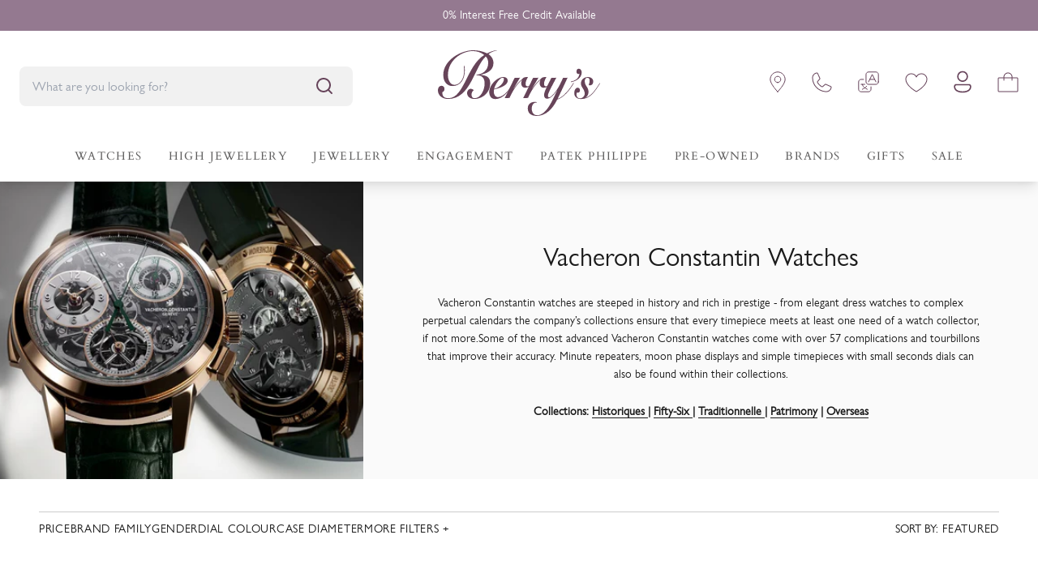

--- FILE ---
content_type: text/html; charset=UTF-8
request_url: https://server2.berrysjewellers.co.uk/ns.html?id=GTM-KCLVWG
body_size: 260
content:
<!DOCTYPE html>
<html lang=en><head><meta charset=utf-8><title>ns</title></head><body><noscript><iframe src="https://www.googletagmanager.com/ns.html?fps=s&id=GTM-KCLVWG" height="0" width="0" style="display:none;visibility:hidden"></iframe></noscript></body></html>

--- FILE ---
content_type: text/css
request_url: https://www.berrysjewellers.co.uk/cdn/shop/t/156/assets/surefire.css?v=68171557000199222011732205739
body_size: 75793
content:
.sf--container{width:100%}@media (min-width: 768px){.sf--container{max-width:768px}}@media (min-width: 1024px){.sf--container{max-width:1024px}}@media (min-width: 1280px){.sf--container{max-width:1280px}}@media (min-width: 1440px){.sf--container{max-width:1440px}}.sf--container{max-width:100%;margin:0 auto;padding:0 1rem}@media (min-width: 640px){.sf--container{max-width:640px}}@media (min-width: 768px){.sf--container{max-width:1280px}}@media (min-width: 1024px){.sf--container{max-width:1920px;padding:0 2rem}}@media (min-width: 1280px){.sf--container{max-width:1920px}}.sf--space-y-0>:not(template)~:not(template){--space-y-reverse: 0;margin-top:calc(0px * calc(1 - var(--space-y-reverse)));margin-bottom:calc(0px * var(--space-y-reverse))}.sf--space-x-0>:not(template)~:not(template){--space-x-reverse: 0;margin-right:calc(0px * var(--space-x-reverse));margin-left:calc(0px * calc(1 - var(--space-x-reverse)))}.sf--space-y-1>:not(template)~:not(template){--space-y-reverse: 0;margin-top:calc(.25rem * calc(1 - var(--space-y-reverse)));margin-bottom:calc(.25rem * var(--space-y-reverse))}.sf--space-x-1>:not(template)~:not(template){--space-x-reverse: 0;margin-right:calc(.25rem * var(--space-x-reverse));margin-left:calc(.25rem * calc(1 - var(--space-x-reverse)))}.sf--space-y-2>:not(template)~:not(template){--space-y-reverse: 0;margin-top:calc(.5rem * calc(1 - var(--space-y-reverse)));margin-bottom:calc(.5rem * var(--space-y-reverse))}.sf--space-x-2>:not(template)~:not(template){--space-x-reverse: 0;margin-right:calc(.5rem * var(--space-x-reverse));margin-left:calc(.5rem * calc(1 - var(--space-x-reverse)))}.sf--space-y-3>:not(template)~:not(template){--space-y-reverse: 0;margin-top:calc(.75rem * calc(1 - var(--space-y-reverse)));margin-bottom:calc(.75rem * var(--space-y-reverse))}.sf--space-x-3>:not(template)~:not(template){--space-x-reverse: 0;margin-right:calc(.75rem * var(--space-x-reverse));margin-left:calc(.75rem * calc(1 - var(--space-x-reverse)))}.sf--space-y-4>:not(template)~:not(template){--space-y-reverse: 0;margin-top:calc(1rem * calc(1 - var(--space-y-reverse)));margin-bottom:calc(1rem * var(--space-y-reverse))}.sf--space-x-4>:not(template)~:not(template){--space-x-reverse: 0;margin-right:calc(1rem * var(--space-x-reverse));margin-left:calc(1rem * calc(1 - var(--space-x-reverse)))}.sf--space-y-5>:not(template)~:not(template){--space-y-reverse: 0;margin-top:calc(1.25rem * calc(1 - var(--space-y-reverse)));margin-bottom:calc(1.25rem * var(--space-y-reverse))}.sf--space-x-5>:not(template)~:not(template){--space-x-reverse: 0;margin-right:calc(1.25rem * var(--space-x-reverse));margin-left:calc(1.25rem * calc(1 - var(--space-x-reverse)))}.sf--space-y-6>:not(template)~:not(template){--space-y-reverse: 0;margin-top:calc(1.5rem * calc(1 - var(--space-y-reverse)));margin-bottom:calc(1.5rem * var(--space-y-reverse))}.sf--space-x-6>:not(template)~:not(template){--space-x-reverse: 0;margin-right:calc(1.5rem * var(--space-x-reverse));margin-left:calc(1.5rem * calc(1 - var(--space-x-reverse)))}.sf--space-y-8>:not(template)~:not(template){--space-y-reverse: 0;margin-top:calc(2rem * calc(1 - var(--space-y-reverse)));margin-bottom:calc(2rem * var(--space-y-reverse))}.sf--space-x-8>:not(template)~:not(template){--space-x-reverse: 0;margin-right:calc(2rem * var(--space-x-reverse));margin-left:calc(2rem * calc(1 - var(--space-x-reverse)))}.sf--space-y-10>:not(template)~:not(template){--space-y-reverse: 0;margin-top:calc(2.5rem * calc(1 - var(--space-y-reverse)));margin-bottom:calc(2.5rem * var(--space-y-reverse))}.sf--space-x-10>:not(template)~:not(template){--space-x-reverse: 0;margin-right:calc(2.5rem * var(--space-x-reverse));margin-left:calc(2.5rem * calc(1 - var(--space-x-reverse)))}.sf--space-y-12>:not(template)~:not(template){--space-y-reverse: 0;margin-top:calc(3rem * calc(1 - var(--space-y-reverse)));margin-bottom:calc(3rem * var(--space-y-reverse))}.sf--space-x-12>:not(template)~:not(template){--space-x-reverse: 0;margin-right:calc(3rem * var(--space-x-reverse));margin-left:calc(3rem * calc(1 - var(--space-x-reverse)))}.sf--space-y-16>:not(template)~:not(template){--space-y-reverse: 0;margin-top:calc(4rem * calc(1 - var(--space-y-reverse)));margin-bottom:calc(4rem * var(--space-y-reverse))}.sf--space-x-16>:not(template)~:not(template){--space-x-reverse: 0;margin-right:calc(4rem * var(--space-x-reverse));margin-left:calc(4rem * calc(1 - var(--space-x-reverse)))}.sf--space-y-20>:not(template)~:not(template){--space-y-reverse: 0;margin-top:calc(5rem * calc(1 - var(--space-y-reverse)));margin-bottom:calc(5rem * var(--space-y-reverse))}.sf--space-x-20>:not(template)~:not(template){--space-x-reverse: 0;margin-right:calc(5rem * var(--space-x-reverse));margin-left:calc(5rem * calc(1 - var(--space-x-reverse)))}.sf--space-y-24>:not(template)~:not(template){--space-y-reverse: 0;margin-top:calc(6rem * calc(1 - var(--space-y-reverse)));margin-bottom:calc(6rem * var(--space-y-reverse))}.sf--space-x-24>:not(template)~:not(template){--space-x-reverse: 0;margin-right:calc(6rem * var(--space-x-reverse));margin-left:calc(6rem * calc(1 - var(--space-x-reverse)))}.sf--space-y-32>:not(template)~:not(template){--space-y-reverse: 0;margin-top:calc(8rem * calc(1 - var(--space-y-reverse)));margin-bottom:calc(8rem * var(--space-y-reverse))}.sf--space-x-32>:not(template)~:not(template){--space-x-reverse: 0;margin-right:calc(8rem * var(--space-x-reverse));margin-left:calc(8rem * calc(1 - var(--space-x-reverse)))}.sf--space-y-40>:not(template)~:not(template){--space-y-reverse: 0;margin-top:calc(10rem * calc(1 - var(--space-y-reverse)));margin-bottom:calc(10rem * var(--space-y-reverse))}.sf--space-x-40>:not(template)~:not(template){--space-x-reverse: 0;margin-right:calc(10rem * var(--space-x-reverse));margin-left:calc(10rem * calc(1 - var(--space-x-reverse)))}.sf--space-y-48>:not(template)~:not(template){--space-y-reverse: 0;margin-top:calc(12rem * calc(1 - var(--space-y-reverse)));margin-bottom:calc(12rem * var(--space-y-reverse))}.sf--space-x-48>:not(template)~:not(template){--space-x-reverse: 0;margin-right:calc(12rem * var(--space-x-reverse));margin-left:calc(12rem * calc(1 - var(--space-x-reverse)))}.sf--space-y-56>:not(template)~:not(template){--space-y-reverse: 0;margin-top:calc(14rem * calc(1 - var(--space-y-reverse)));margin-bottom:calc(14rem * var(--space-y-reverse))}.sf--space-x-56>:not(template)~:not(template){--space-x-reverse: 0;margin-right:calc(14rem * var(--space-x-reverse));margin-left:calc(14rem * calc(1 - var(--space-x-reverse)))}.sf--space-y-64>:not(template)~:not(template){--space-y-reverse: 0;margin-top:calc(16rem * calc(1 - var(--space-y-reverse)));margin-bottom:calc(16rem * var(--space-y-reverse))}.sf--space-x-64>:not(template)~:not(template){--space-x-reverse: 0;margin-right:calc(16rem * var(--space-x-reverse));margin-left:calc(16rem * calc(1 - var(--space-x-reverse)))}.sf--space-y-px>:not(template)~:not(template){--space-y-reverse: 0;margin-top:calc(1px * calc(1 - var(--space-y-reverse)));margin-bottom:calc(1px * var(--space-y-reverse))}.sf--space-x-px>:not(template)~:not(template){--space-x-reverse: 0;margin-right:calc(1px * var(--space-x-reverse));margin-left:calc(1px * calc(1 - var(--space-x-reverse)))}.sf---space-y-1>:not(template)~:not(template){--space-y-reverse: 0;margin-top:calc(-.25rem * calc(1 - var(--space-y-reverse)));margin-bottom:calc(-.25rem * var(--space-y-reverse))}.sf---space-x-1>:not(template)~:not(template){--space-x-reverse: 0;margin-right:calc(-.25rem * var(--space-x-reverse));margin-left:calc(-.25rem * calc(1 - var(--space-x-reverse)))}.sf---space-y-2>:not(template)~:not(template){--space-y-reverse: 0;margin-top:calc(-.5rem * calc(1 - var(--space-y-reverse)));margin-bottom:calc(-.5rem * var(--space-y-reverse))}.sf---space-x-2>:not(template)~:not(template){--space-x-reverse: 0;margin-right:calc(-.5rem * var(--space-x-reverse));margin-left:calc(-.5rem * calc(1 - var(--space-x-reverse)))}.sf---space-y-3>:not(template)~:not(template){--space-y-reverse: 0;margin-top:calc(-.75rem * calc(1 - var(--space-y-reverse)));margin-bottom:calc(-.75rem * var(--space-y-reverse))}.sf---space-x-3>:not(template)~:not(template){--space-x-reverse: 0;margin-right:calc(-.75rem * var(--space-x-reverse));margin-left:calc(-.75rem * calc(1 - var(--space-x-reverse)))}.sf---space-y-4>:not(template)~:not(template){--space-y-reverse: 0;margin-top:calc(-1rem * calc(1 - var(--space-y-reverse)));margin-bottom:calc(-1rem * var(--space-y-reverse))}.sf---space-x-4>:not(template)~:not(template){--space-x-reverse: 0;margin-right:calc(-1rem * var(--space-x-reverse));margin-left:calc(-1rem * calc(1 - var(--space-x-reverse)))}.sf---space-y-5>:not(template)~:not(template){--space-y-reverse: 0;margin-top:calc(-1.25rem * calc(1 - var(--space-y-reverse)));margin-bottom:calc(-1.25rem * var(--space-y-reverse))}.sf---space-x-5>:not(template)~:not(template){--space-x-reverse: 0;margin-right:calc(-1.25rem * var(--space-x-reverse));margin-left:calc(-1.25rem * calc(1 - var(--space-x-reverse)))}.sf---space-y-6>:not(template)~:not(template){--space-y-reverse: 0;margin-top:calc(-1.5rem * calc(1 - var(--space-y-reverse)));margin-bottom:calc(-1.5rem * var(--space-y-reverse))}.sf---space-x-6>:not(template)~:not(template){--space-x-reverse: 0;margin-right:calc(-1.5rem * var(--space-x-reverse));margin-left:calc(-1.5rem * calc(1 - var(--space-x-reverse)))}.sf---space-y-8>:not(template)~:not(template){--space-y-reverse: 0;margin-top:calc(-2rem * calc(1 - var(--space-y-reverse)));margin-bottom:calc(-2rem * var(--space-y-reverse))}.sf---space-x-8>:not(template)~:not(template){--space-x-reverse: 0;margin-right:calc(-2rem * var(--space-x-reverse));margin-left:calc(-2rem * calc(1 - var(--space-x-reverse)))}.sf---space-y-10>:not(template)~:not(template){--space-y-reverse: 0;margin-top:calc(-2.5rem * calc(1 - var(--space-y-reverse)));margin-bottom:calc(-2.5rem * var(--space-y-reverse))}.sf---space-x-10>:not(template)~:not(template){--space-x-reverse: 0;margin-right:calc(-2.5rem * var(--space-x-reverse));margin-left:calc(-2.5rem * calc(1 - var(--space-x-reverse)))}.sf---space-y-12>:not(template)~:not(template){--space-y-reverse: 0;margin-top:calc(-3rem * calc(1 - var(--space-y-reverse)));margin-bottom:calc(-3rem * var(--space-y-reverse))}.sf---space-x-12>:not(template)~:not(template){--space-x-reverse: 0;margin-right:calc(-3rem * var(--space-x-reverse));margin-left:calc(-3rem * calc(1 - var(--space-x-reverse)))}.sf---space-y-16>:not(template)~:not(template){--space-y-reverse: 0;margin-top:calc(-4rem * calc(1 - var(--space-y-reverse)));margin-bottom:calc(-4rem * var(--space-y-reverse))}.sf---space-x-16>:not(template)~:not(template){--space-x-reverse: 0;margin-right:calc(-4rem * var(--space-x-reverse));margin-left:calc(-4rem * calc(1 - var(--space-x-reverse)))}.sf---space-y-20>:not(template)~:not(template){--space-y-reverse: 0;margin-top:calc(-5rem * calc(1 - var(--space-y-reverse)));margin-bottom:calc(-5rem * var(--space-y-reverse))}.sf---space-x-20>:not(template)~:not(template){--space-x-reverse: 0;margin-right:calc(-5rem * var(--space-x-reverse));margin-left:calc(-5rem * calc(1 - var(--space-x-reverse)))}.sf---space-y-24>:not(template)~:not(template){--space-y-reverse: 0;margin-top:calc(-6rem * calc(1 - var(--space-y-reverse)));margin-bottom:calc(-6rem * var(--space-y-reverse))}.sf---space-x-24>:not(template)~:not(template){--space-x-reverse: 0;margin-right:calc(-6rem * var(--space-x-reverse));margin-left:calc(-6rem * calc(1 - var(--space-x-reverse)))}.sf---space-y-32>:not(template)~:not(template){--space-y-reverse: 0;margin-top:calc(-8rem * calc(1 - var(--space-y-reverse)));margin-bottom:calc(-8rem * var(--space-y-reverse))}.sf---space-x-32>:not(template)~:not(template){--space-x-reverse: 0;margin-right:calc(-8rem * var(--space-x-reverse));margin-left:calc(-8rem * calc(1 - var(--space-x-reverse)))}.sf---space-y-40>:not(template)~:not(template){--space-y-reverse: 0;margin-top:calc(-10rem * calc(1 - var(--space-y-reverse)));margin-bottom:calc(-10rem * var(--space-y-reverse))}.sf---space-x-40>:not(template)~:not(template){--space-x-reverse: 0;margin-right:calc(-10rem * var(--space-x-reverse));margin-left:calc(-10rem * calc(1 - var(--space-x-reverse)))}.sf---space-y-48>:not(template)~:not(template){--space-y-reverse: 0;margin-top:calc(-12rem * calc(1 - var(--space-y-reverse)));margin-bottom:calc(-12rem * var(--space-y-reverse))}.sf---space-x-48>:not(template)~:not(template){--space-x-reverse: 0;margin-right:calc(-12rem * var(--space-x-reverse));margin-left:calc(-12rem * calc(1 - var(--space-x-reverse)))}.sf---space-y-56>:not(template)~:not(template){--space-y-reverse: 0;margin-top:calc(-14rem * calc(1 - var(--space-y-reverse)));margin-bottom:calc(-14rem * var(--space-y-reverse))}.sf---space-x-56>:not(template)~:not(template){--space-x-reverse: 0;margin-right:calc(-14rem * var(--space-x-reverse));margin-left:calc(-14rem * calc(1 - var(--space-x-reverse)))}.sf---space-y-64>:not(template)~:not(template){--space-y-reverse: 0;margin-top:calc(-16rem * calc(1 - var(--space-y-reverse)));margin-bottom:calc(-16rem * var(--space-y-reverse))}.sf---space-x-64>:not(template)~:not(template){--space-x-reverse: 0;margin-right:calc(-16rem * var(--space-x-reverse));margin-left:calc(-16rem * calc(1 - var(--space-x-reverse)))}.sf---space-y-px>:not(template)~:not(template){--space-y-reverse: 0;margin-top:calc(-1px * calc(1 - var(--space-y-reverse)));margin-bottom:calc(-1px * var(--space-y-reverse))}.sf---space-x-px>:not(template)~:not(template){--space-x-reverse: 0;margin-right:calc(-1px * var(--space-x-reverse));margin-left:calc(-1px * calc(1 - var(--space-x-reverse)))}.sf--space-y-reverse>:not(template)~:not(template){--space-y-reverse: 1}.sf--space-x-reverse>:not(template)~:not(template){--space-x-reverse: 1}.sf--divide-y-0>:not(template)~:not(template){--divide-y-reverse: 0;border-top-width:calc(0px * calc(1 - var(--divide-y-reverse)));border-bottom-width:calc(0px * var(--divide-y-reverse))}.sf--divide-x-0>:not(template)~:not(template){--divide-x-reverse: 0;border-right-width:calc(0px * var(--divide-x-reverse));border-left-width:calc(0px * calc(1 - var(--divide-x-reverse)))}.sf--divide-y-2>:not(template)~:not(template){--divide-y-reverse: 0;border-top-width:calc(2px * calc(1 - var(--divide-y-reverse)));border-bottom-width:calc(2px * var(--divide-y-reverse))}.sf--divide-x-2>:not(template)~:not(template){--divide-x-reverse: 0;border-right-width:calc(2px * var(--divide-x-reverse));border-left-width:calc(2px * calc(1 - var(--divide-x-reverse)))}.sf--divide-y-4>:not(template)~:not(template){--divide-y-reverse: 0;border-top-width:calc(4px * calc(1 - var(--divide-y-reverse)));border-bottom-width:calc(4px * var(--divide-y-reverse))}.sf--divide-x-4>:not(template)~:not(template){--divide-x-reverse: 0;border-right-width:calc(4px * var(--divide-x-reverse));border-left-width:calc(4px * calc(1 - var(--divide-x-reverse)))}.sf--divide-y-8>:not(template)~:not(template){--divide-y-reverse: 0;border-top-width:calc(8px * calc(1 - var(--divide-y-reverse)));border-bottom-width:calc(8px * var(--divide-y-reverse))}.sf--divide-x-8>:not(template)~:not(template){--divide-x-reverse: 0;border-right-width:calc(8px * var(--divide-x-reverse));border-left-width:calc(8px * calc(1 - var(--divide-x-reverse)))}.sf--divide-y>:not(template)~:not(template){--divide-y-reverse: 0;border-top-width:calc(1px * calc(1 - var(--divide-y-reverse)));border-bottom-width:calc(1px * var(--divide-y-reverse))}.sf--divide-x>:not(template)~:not(template){--divide-x-reverse: 0;border-right-width:calc(1px * var(--divide-x-reverse));border-left-width:calc(1px * calc(1 - var(--divide-x-reverse)))}.sf--divide-y-reverse>:not(template)~:not(template){--divide-y-reverse: 1}.sf--divide-x-reverse>:not(template)~:not(template){--divide-x-reverse: 1}.sf--divide-plum>:not(template)~:not(template){--divide-opacity: 1;border-color:#76576d;border-color:rgba(118,87,109,var(--divide-opacity))}.sf--divide-darker-plum>:not(template)~:not(template){--divide-opacity: 1;border-color:#493747;border-color:rgba(73,55,71,var(--divide-opacity))}.sf--divide-medium-plum>:not(template)~:not(template){--divide-opacity: 1;border-color:#5c4758;border-color:rgba(92,71,88,var(--divide-opacity))}.sf--divide-light-grey>:not(template)~:not(template){--divide-opacity: 1;border-color:#f1f1f1;border-color:rgba(241,241,241,var(--divide-opacity))}.sf--divide-black>:not(template)~:not(template){--divide-opacity: 1;border-color:#000;border-color:rgba(0,0,0,var(--divide-opacity))}.sf--divide-medium-grey>:not(template)~:not(template){--divide-opacity: 1;border-color:#626262;border-color:rgba(98,98,98,var(--divide-opacity))}.sf--divide-white>:not(template)~:not(template){--divide-opacity: 1;border-color:#fff;border-color:rgba(255,255,255,var(--divide-opacity))}.sf--divide-transparent>:not(template)~:not(template){border-color:transparent}.sf--divide-solid>:not(template)~:not(template){border-style:solid}.sf--divide-dashed>:not(template)~:not(template){border-style:dashed}.sf--divide-dotted>:not(template)~:not(template){border-style:dotted}.sf--divide-double>:not(template)~:not(template){border-style:double}.sf--divide-none>:not(template)~:not(template){border-style:none}.sf--divide-opacity-0>:not(template)~:not(template){--divide-opacity: 0}.sf--divide-opacity-25>:not(template)~:not(template){--divide-opacity: .25}.sf--divide-opacity-50>:not(template)~:not(template){--divide-opacity: .5}.sf--divide-opacity-75>:not(template)~:not(template){--divide-opacity: .75}.sf--divide-opacity-100>:not(template)~:not(template){--divide-opacity: 1}.sf--sr-only{position:absolute;width:1px;height:1px;padding:0;margin:-1px;overflow:hidden;clip:rect(0,0,0,0);white-space:nowrap;border-width:0}.sf--not-sr-only{position:static;width:auto;height:auto;padding:0;margin:0;overflow:visible;clip:auto;white-space:normal}.focus\:sf--sr-only:focus{position:absolute;width:1px;height:1px;padding:0;margin:-1px;overflow:hidden;clip:rect(0,0,0,0);white-space:nowrap;border-width:0}.focus\:sf--not-sr-only:focus{position:static;width:auto;height:auto;padding:0;margin:0;overflow:visible;clip:auto;white-space:normal}.sf--appearance-none{-webkit-appearance:none;appearance:none}.sf--bg-fixed{background-attachment:fixed}.sf--bg-local{background-attachment:local}.sf--bg-scroll{background-attachment:scroll}.sf--bg-clip-border{background-clip:border-box}.sf--bg-clip-padding{background-clip:padding-box}.sf--bg-clip-content{background-clip:content-box}.sf--bg-clip-text{background-clip:text}.sf--bg-plum{--bg-opacity: 1;background-color:#76576d;background-color:rgba(118,87,109,var(--bg-opacity))}.sf--bg-darker-plum{--bg-opacity: 1;background-color:#493747;background-color:rgba(73,55,71,var(--bg-opacity))}.sf--bg-medium-plum{--bg-opacity: 1;background-color:#5c4758;background-color:rgba(92,71,88,var(--bg-opacity))}.sf--bg-light-grey{--bg-opacity: 1;background-color:#f1f1f1;background-color:rgba(241,241,241,var(--bg-opacity))}.sf--bg-black{--bg-opacity: 1;background-color:#000;background-color:rgba(0,0,0,var(--bg-opacity))}.sf--bg-medium-grey{--bg-opacity: 1;background-color:#626262;background-color:rgba(98,98,98,var(--bg-opacity))}.sf--bg-white{--bg-opacity: 1;background-color:#fff;background-color:rgba(255,255,255,var(--bg-opacity))}.sf--bg-transparent{background-color:transparent}.sf--group:hover .group-hover\:sf--bg-plum{--bg-opacity: 1;background-color:#76576d;background-color:rgba(118,87,109,var(--bg-opacity))}.sf--group:hover .group-hover\:sf--bg-darker-plum{--bg-opacity: 1;background-color:#493747;background-color:rgba(73,55,71,var(--bg-opacity))}.sf--group:hover .group-hover\:sf--bg-medium-plum{--bg-opacity: 1;background-color:#5c4758;background-color:rgba(92,71,88,var(--bg-opacity))}.sf--group:hover .group-hover\:sf--bg-light-grey{--bg-opacity: 1;background-color:#f1f1f1;background-color:rgba(241,241,241,var(--bg-opacity))}.sf--group:hover .group-hover\:sf--bg-black{--bg-opacity: 1;background-color:#000;background-color:rgba(0,0,0,var(--bg-opacity))}.sf--group:hover .group-hover\:sf--bg-medium-grey{--bg-opacity: 1;background-color:#626262;background-color:rgba(98,98,98,var(--bg-opacity))}.sf--group:hover .group-hover\:sf--bg-white{--bg-opacity: 1;background-color:#fff;background-color:rgba(255,255,255,var(--bg-opacity))}.sf--group:hover .group-hover\:sf--bg-transparent{background-color:transparent}.hover\:sf--bg-plum:hover{--bg-opacity: 1;background-color:#76576d;background-color:rgba(118,87,109,var(--bg-opacity))}.hover\:sf--bg-darker-plum:hover{--bg-opacity: 1;background-color:#493747;background-color:rgba(73,55,71,var(--bg-opacity))}.hover\:sf--bg-medium-plum:hover{--bg-opacity: 1;background-color:#5c4758;background-color:rgba(92,71,88,var(--bg-opacity))}.hover\:sf--bg-light-grey:hover{--bg-opacity: 1;background-color:#f1f1f1;background-color:rgba(241,241,241,var(--bg-opacity))}.hover\:sf--bg-black:hover{--bg-opacity: 1;background-color:#000;background-color:rgba(0,0,0,var(--bg-opacity))}.hover\:sf--bg-medium-grey:hover{--bg-opacity: 1;background-color:#626262;background-color:rgba(98,98,98,var(--bg-opacity))}.hover\:sf--bg-white:hover{--bg-opacity: 1;background-color:#fff;background-color:rgba(255,255,255,var(--bg-opacity))}.hover\:sf--bg-transparent:hover{background-color:transparent}.focus\:sf--bg-plum:focus{--bg-opacity: 1;background-color:#76576d;background-color:rgba(118,87,109,var(--bg-opacity))}.focus\:sf--bg-darker-plum:focus{--bg-opacity: 1;background-color:#493747;background-color:rgba(73,55,71,var(--bg-opacity))}.focus\:sf--bg-medium-plum:focus{--bg-opacity: 1;background-color:#5c4758;background-color:rgba(92,71,88,var(--bg-opacity))}.focus\:sf--bg-light-grey:focus{--bg-opacity: 1;background-color:#f1f1f1;background-color:rgba(241,241,241,var(--bg-opacity))}.focus\:sf--bg-black:focus{--bg-opacity: 1;background-color:#000;background-color:rgba(0,0,0,var(--bg-opacity))}.focus\:sf--bg-medium-grey:focus{--bg-opacity: 1;background-color:#626262;background-color:rgba(98,98,98,var(--bg-opacity))}.focus\:sf--bg-white:focus{--bg-opacity: 1;background-color:#fff;background-color:rgba(255,255,255,var(--bg-opacity))}.focus\:sf--bg-transparent:focus{background-color:transparent}.sf--bg-none{background-image:none}.sf--bg-gradient-to-t{background-image:linear-gradient(to top,var(--gradient-color-stops))}.sf--bg-gradient-to-tr{background-image:linear-gradient(to top right,var(--gradient-color-stops))}.sf--bg-gradient-to-r{background-image:linear-gradient(to right,var(--gradient-color-stops))}.sf--bg-gradient-to-br{background-image:linear-gradient(to bottom right,var(--gradient-color-stops))}.sf--bg-gradient-to-b{background-image:linear-gradient(to bottom,var(--gradient-color-stops))}.sf--bg-gradient-to-bl{background-image:linear-gradient(to bottom left,var(--gradient-color-stops))}.sf--bg-gradient-to-l{background-image:linear-gradient(to left,var(--gradient-color-stops))}.sf--bg-gradient-to-tl{background-image:linear-gradient(to top left,var(--gradient-color-stops))}.sf--from-plum{--gradient-from-color: #76576d;--gradient-color-stops: var(--gradient-from-color), var(--gradient-to-color, rgba(118, 87, 109, 0))}.sf--from-darker-plum{--gradient-from-color: #493747;--gradient-color-stops: var(--gradient-from-color), var(--gradient-to-color, rgba(73, 55, 71, 0))}.sf--from-medium-plum{--gradient-from-color: #5c4758;--gradient-color-stops: var(--gradient-from-color), var(--gradient-to-color, rgba(92, 71, 88, 0))}.sf--from-light-grey{--gradient-from-color: #f1f1f1;--gradient-color-stops: var(--gradient-from-color), var(--gradient-to-color, rgba(241, 241, 241, 0))}.sf--from-black{--gradient-from-color: #000000;--gradient-color-stops: var(--gradient-from-color), var(--gradient-to-color, rgba(0, 0, 0, 0))}.sf--from-medium-grey{--gradient-from-color: #626262;--gradient-color-stops: var(--gradient-from-color), var(--gradient-to-color, rgba(98, 98, 98, 0))}.sf--from-white{--gradient-from-color: #ffffff;--gradient-color-stops: var(--gradient-from-color), var(--gradient-to-color, rgba(255, 255, 255, 0))}.sf--from-transparent{--gradient-from-color: transparent;--gradient-color-stops: var(--gradient-from-color), var(--gradient-to-color, rgba(0, 0, 0, 0))}.sf--via-plum{--gradient-via-color: #76576d;--gradient-color-stops: var(--gradient-from-color), var(--gradient-via-color), var(--gradient-to-color, rgba(118, 87, 109, 0))}.sf--via-darker-plum{--gradient-via-color: #493747;--gradient-color-stops: var(--gradient-from-color), var(--gradient-via-color), var(--gradient-to-color, rgba(73, 55, 71, 0))}.sf--via-medium-plum{--gradient-via-color: #5c4758;--gradient-color-stops: var(--gradient-from-color), var(--gradient-via-color), var(--gradient-to-color, rgba(92, 71, 88, 0))}.sf--via-light-grey{--gradient-via-color: #f1f1f1;--gradient-color-stops: var(--gradient-from-color), var(--gradient-via-color), var(--gradient-to-color, rgba(241, 241, 241, 0))}.sf--via-black{--gradient-via-color: #000000;--gradient-color-stops: var(--gradient-from-color), var(--gradient-via-color), var(--gradient-to-color, rgba(0, 0, 0, 0))}.sf--via-medium-grey{--gradient-via-color: #626262;--gradient-color-stops: var(--gradient-from-color), var(--gradient-via-color), var(--gradient-to-color, rgba(98, 98, 98, 0))}.sf--via-white{--gradient-via-color: #ffffff;--gradient-color-stops: var(--gradient-from-color), var(--gradient-via-color), var(--gradient-to-color, rgba(255, 255, 255, 0))}.sf--via-transparent{--gradient-via-color: transparent;--gradient-color-stops: var(--gradient-from-color), var(--gradient-via-color), var(--gradient-to-color, rgba(0, 0, 0, 0))}.sf--to-plum{--gradient-to-color: #76576d}.sf--to-darker-plum{--gradient-to-color: #493747}.sf--to-medium-plum{--gradient-to-color: #5c4758}.sf--to-light-grey{--gradient-to-color: #f1f1f1}.sf--to-black{--gradient-to-color: #000000}.sf--to-medium-grey{--gradient-to-color: #626262}.sf--to-white{--gradient-to-color: #ffffff}.sf--to-transparent{--gradient-to-color: transparent}.hover\:sf--from-plum:hover{--gradient-from-color: #76576d;--gradient-color-stops: var(--gradient-from-color), var(--gradient-to-color, rgba(118, 87, 109, 0))}.hover\:sf--from-darker-plum:hover{--gradient-from-color: #493747;--gradient-color-stops: var(--gradient-from-color), var(--gradient-to-color, rgba(73, 55, 71, 0))}.hover\:sf--from-medium-plum:hover{--gradient-from-color: #5c4758;--gradient-color-stops: var(--gradient-from-color), var(--gradient-to-color, rgba(92, 71, 88, 0))}.hover\:sf--from-light-grey:hover{--gradient-from-color: #f1f1f1;--gradient-color-stops: var(--gradient-from-color), var(--gradient-to-color, rgba(241, 241, 241, 0))}.hover\:sf--from-black:hover{--gradient-from-color: #000000;--gradient-color-stops: var(--gradient-from-color), var(--gradient-to-color, rgba(0, 0, 0, 0))}.hover\:sf--from-medium-grey:hover{--gradient-from-color: #626262;--gradient-color-stops: var(--gradient-from-color), var(--gradient-to-color, rgba(98, 98, 98, 0))}.hover\:sf--from-white:hover{--gradient-from-color: #ffffff;--gradient-color-stops: var(--gradient-from-color), var(--gradient-to-color, rgba(255, 255, 255, 0))}.hover\:sf--from-transparent:hover{--gradient-from-color: transparent;--gradient-color-stops: var(--gradient-from-color), var(--gradient-to-color, rgba(0, 0, 0, 0))}.hover\:sf--via-plum:hover{--gradient-via-color: #76576d;--gradient-color-stops: var(--gradient-from-color), var(--gradient-via-color), var(--gradient-to-color, rgba(118, 87, 109, 0))}.hover\:sf--via-darker-plum:hover{--gradient-via-color: #493747;--gradient-color-stops: var(--gradient-from-color), var(--gradient-via-color), var(--gradient-to-color, rgba(73, 55, 71, 0))}.hover\:sf--via-medium-plum:hover{--gradient-via-color: #5c4758;--gradient-color-stops: var(--gradient-from-color), var(--gradient-via-color), var(--gradient-to-color, rgba(92, 71, 88, 0))}.hover\:sf--via-light-grey:hover{--gradient-via-color: #f1f1f1;--gradient-color-stops: var(--gradient-from-color), var(--gradient-via-color), var(--gradient-to-color, rgba(241, 241, 241, 0))}.hover\:sf--via-black:hover{--gradient-via-color: #000000;--gradient-color-stops: var(--gradient-from-color), var(--gradient-via-color), var(--gradient-to-color, rgba(0, 0, 0, 0))}.hover\:sf--via-medium-grey:hover{--gradient-via-color: #626262;--gradient-color-stops: var(--gradient-from-color), var(--gradient-via-color), var(--gradient-to-color, rgba(98, 98, 98, 0))}.hover\:sf--via-white:hover{--gradient-via-color: #ffffff;--gradient-color-stops: var(--gradient-from-color), var(--gradient-via-color), var(--gradient-to-color, rgba(255, 255, 255, 0))}.hover\:sf--via-transparent:hover{--gradient-via-color: transparent;--gradient-color-stops: var(--gradient-from-color), var(--gradient-via-color), var(--gradient-to-color, rgba(0, 0, 0, 0))}.hover\:sf--to-plum:hover{--gradient-to-color: #76576d}.hover\:sf--to-darker-plum:hover{--gradient-to-color: #493747}.hover\:sf--to-medium-plum:hover{--gradient-to-color: #5c4758}.hover\:sf--to-light-grey:hover{--gradient-to-color: #f1f1f1}.hover\:sf--to-black:hover{--gradient-to-color: #000000}.hover\:sf--to-medium-grey:hover{--gradient-to-color: #626262}.hover\:sf--to-white:hover{--gradient-to-color: #ffffff}.hover\:sf--to-transparent:hover{--gradient-to-color: transparent}.focus\:sf--from-plum:focus{--gradient-from-color: #76576d;--gradient-color-stops: var(--gradient-from-color), var(--gradient-to-color, rgba(118, 87, 109, 0))}.focus\:sf--from-darker-plum:focus{--gradient-from-color: #493747;--gradient-color-stops: var(--gradient-from-color), var(--gradient-to-color, rgba(73, 55, 71, 0))}.focus\:sf--from-medium-plum:focus{--gradient-from-color: #5c4758;--gradient-color-stops: var(--gradient-from-color), var(--gradient-to-color, rgba(92, 71, 88, 0))}.focus\:sf--from-light-grey:focus{--gradient-from-color: #f1f1f1;--gradient-color-stops: var(--gradient-from-color), var(--gradient-to-color, rgba(241, 241, 241, 0))}.focus\:sf--from-black:focus{--gradient-from-color: #000000;--gradient-color-stops: var(--gradient-from-color), var(--gradient-to-color, rgba(0, 0, 0, 0))}.focus\:sf--from-medium-grey:focus{--gradient-from-color: #626262;--gradient-color-stops: var(--gradient-from-color), var(--gradient-to-color, rgba(98, 98, 98, 0))}.focus\:sf--from-white:focus{--gradient-from-color: #ffffff;--gradient-color-stops: var(--gradient-from-color), var(--gradient-to-color, rgba(255, 255, 255, 0))}.focus\:sf--from-transparent:focus{--gradient-from-color: transparent;--gradient-color-stops: var(--gradient-from-color), var(--gradient-to-color, rgba(0, 0, 0, 0))}.focus\:sf--via-plum:focus{--gradient-via-color: #76576d;--gradient-color-stops: var(--gradient-from-color), var(--gradient-via-color), var(--gradient-to-color, rgba(118, 87, 109, 0))}.focus\:sf--via-darker-plum:focus{--gradient-via-color: #493747;--gradient-color-stops: var(--gradient-from-color), var(--gradient-via-color), var(--gradient-to-color, rgba(73, 55, 71, 0))}.focus\:sf--via-medium-plum:focus{--gradient-via-color: #5c4758;--gradient-color-stops: var(--gradient-from-color), var(--gradient-via-color), var(--gradient-to-color, rgba(92, 71, 88, 0))}.focus\:sf--via-light-grey:focus{--gradient-via-color: #f1f1f1;--gradient-color-stops: var(--gradient-from-color), var(--gradient-via-color), var(--gradient-to-color, rgba(241, 241, 241, 0))}.focus\:sf--via-black:focus{--gradient-via-color: #000000;--gradient-color-stops: var(--gradient-from-color), var(--gradient-via-color), var(--gradient-to-color, rgba(0, 0, 0, 0))}.focus\:sf--via-medium-grey:focus{--gradient-via-color: #626262;--gradient-color-stops: var(--gradient-from-color), var(--gradient-via-color), var(--gradient-to-color, rgba(98, 98, 98, 0))}.focus\:sf--via-white:focus{--gradient-via-color: #ffffff;--gradient-color-stops: var(--gradient-from-color), var(--gradient-via-color), var(--gradient-to-color, rgba(255, 255, 255, 0))}.focus\:sf--via-transparent:focus{--gradient-via-color: transparent;--gradient-color-stops: var(--gradient-from-color), var(--gradient-via-color), var(--gradient-to-color, rgba(0, 0, 0, 0))}.focus\:sf--to-plum:focus{--gradient-to-color: #76576d}.focus\:sf--to-darker-plum:focus{--gradient-to-color: #493747}.focus\:sf--to-medium-plum:focus{--gradient-to-color: #5c4758}.focus\:sf--to-light-grey:focus{--gradient-to-color: #f1f1f1}.focus\:sf--to-black:focus{--gradient-to-color: #000000}.focus\:sf--to-medium-grey:focus{--gradient-to-color: #626262}.focus\:sf--to-white:focus{--gradient-to-color: #ffffff}.focus\:sf--to-transparent:focus{--gradient-to-color: transparent}.sf--bg-opacity-0{--bg-opacity: 0}.sf--bg-opacity-25{--bg-opacity: .25}.sf--bg-opacity-50{--bg-opacity: .5}.sf--bg-opacity-75{--bg-opacity: .75}.sf--bg-opacity-100{--bg-opacity: 1}.sf--group:hover .group-hover\:sf--bg-opacity-0{--bg-opacity: 0}.sf--group:hover .group-hover\:sf--bg-opacity-25{--bg-opacity: .25}.sf--group:hover .group-hover\:sf--bg-opacity-50{--bg-opacity: .5}.sf--group:hover .group-hover\:sf--bg-opacity-75{--bg-opacity: .75}.sf--group:hover .group-hover\:sf--bg-opacity-100{--bg-opacity: 1}.hover\:sf--bg-opacity-0:hover{--bg-opacity: 0}.hover\:sf--bg-opacity-25:hover{--bg-opacity: .25}.hover\:sf--bg-opacity-50:hover{--bg-opacity: .5}.hover\:sf--bg-opacity-75:hover{--bg-opacity: .75}.hover\:sf--bg-opacity-100:hover{--bg-opacity: 1}.sf--bg-bottom{background-position:bottom}.sf--bg-center{background-position:center}.sf--bg-left{background-position:left}.sf--bg-left-bottom{background-position:left bottom}.sf--bg-left-top{background-position:left top}.sf--bg-right{background-position:right}.sf--bg-right-bottom{background-position:right bottom}.sf--bg-right-top{background-position:right top}.sf--bg-top{background-position:top}.sf--bg-repeat{background-repeat:repeat}.sf--bg-no-repeat{background-repeat:no-repeat}.sf--bg-repeat-x{background-repeat:repeat-x}.sf--bg-repeat-y{background-repeat:repeat-y}.sf--bg-repeat-round{background-repeat:round}.sf--bg-repeat-space{background-repeat:space}.sf--bg-auto{background-size:auto}.sf--bg-cover{background-size:cover}.sf--bg-contain{background-size:contain}.sf--border-collapse{border-collapse:collapse}.sf--border-separate{border-collapse:separate}.sf--border-plum{--border-opacity: 1;border-color:#76576d;border-color:rgba(118,87,109,var(--border-opacity))}.sf--border-darker-plum{--border-opacity: 1;border-color:#493747;border-color:rgba(73,55,71,var(--border-opacity))}.sf--border-medium-plum{--border-opacity: 1;border-color:#5c4758;border-color:rgba(92,71,88,var(--border-opacity))}.sf--border-light-grey{--border-opacity: 1;border-color:#f1f1f1;border-color:rgba(241,241,241,var(--border-opacity))}.sf--border-black{--border-opacity: 1;border-color:#000;border-color:rgba(0,0,0,var(--border-opacity))}.sf--border-medium-grey{--border-opacity: 1;border-color:#626262;border-color:rgba(98,98,98,var(--border-opacity))}.sf--border-white{--border-opacity: 1;border-color:#fff;border-color:rgba(255,255,255,var(--border-opacity))}.sf--border-transparent{border-color:transparent}.hover\:sf--border-plum:hover{--border-opacity: 1;border-color:#76576d;border-color:rgba(118,87,109,var(--border-opacity))}.hover\:sf--border-darker-plum:hover{--border-opacity: 1;border-color:#493747;border-color:rgba(73,55,71,var(--border-opacity))}.hover\:sf--border-medium-plum:hover{--border-opacity: 1;border-color:#5c4758;border-color:rgba(92,71,88,var(--border-opacity))}.hover\:sf--border-light-grey:hover{--border-opacity: 1;border-color:#f1f1f1;border-color:rgba(241,241,241,var(--border-opacity))}.hover\:sf--border-black:hover{--border-opacity: 1;border-color:#000;border-color:rgba(0,0,0,var(--border-opacity))}.hover\:sf--border-medium-grey:hover{--border-opacity: 1;border-color:#626262;border-color:rgba(98,98,98,var(--border-opacity))}.hover\:sf--border-white:hover{--border-opacity: 1;border-color:#fff;border-color:rgba(255,255,255,var(--border-opacity))}.hover\:sf--border-transparent:hover{border-color:transparent}.focus\:sf--border-plum:focus{--border-opacity: 1;border-color:#76576d;border-color:rgba(118,87,109,var(--border-opacity))}.focus\:sf--border-darker-plum:focus{--border-opacity: 1;border-color:#493747;border-color:rgba(73,55,71,var(--border-opacity))}.focus\:sf--border-medium-plum:focus{--border-opacity: 1;border-color:#5c4758;border-color:rgba(92,71,88,var(--border-opacity))}.focus\:sf--border-light-grey:focus{--border-opacity: 1;border-color:#f1f1f1;border-color:rgba(241,241,241,var(--border-opacity))}.focus\:sf--border-black:focus{--border-opacity: 1;border-color:#000;border-color:rgba(0,0,0,var(--border-opacity))}.focus\:sf--border-medium-grey:focus{--border-opacity: 1;border-color:#626262;border-color:rgba(98,98,98,var(--border-opacity))}.focus\:sf--border-white:focus{--border-opacity: 1;border-color:#fff;border-color:rgba(255,255,255,var(--border-opacity))}.focus\:sf--border-transparent:focus{border-color:transparent}.sf--border-opacity-0{--border-opacity: 0}.sf--border-opacity-25{--border-opacity: .25}.sf--border-opacity-50{--border-opacity: .5}.sf--border-opacity-75{--border-opacity: .75}.sf--border-opacity-100{--border-opacity: 1}.hover\:sf--border-opacity-0:hover{--border-opacity: 0}.hover\:sf--border-opacity-25:hover{--border-opacity: .25}.hover\:sf--border-opacity-50:hover{--border-opacity: .5}.hover\:sf--border-opacity-75:hover{--border-opacity: .75}.hover\:sf--border-opacity-100:hover{--border-opacity: 1}.focus\:sf--border-opacity-0:focus{--border-opacity: 0}.focus\:sf--border-opacity-25:focus{--border-opacity: .25}.focus\:sf--border-opacity-50:focus{--border-opacity: .5}.focus\:sf--border-opacity-75:focus{--border-opacity: .75}.focus\:sf--border-opacity-100:focus{--border-opacity: 1}.sf--rounded-none{border-radius:0}.sf--rounded-sm{border-radius:.125rem}.sf--rounded{border-radius:.25rem}.sf--rounded-md{border-radius:.375rem}.sf--rounded-lg{border-radius:.5rem}.sf--rounded-xl{border-radius:.75rem}.sf--rounded-2xl{border-radius:1rem}.sf--rounded-3xl{border-radius:1.5rem}.sf--rounded-full{border-radius:9999px}.sf--rounded-t-none{border-top-left-radius:0;border-top-right-radius:0}.sf--rounded-r-none{border-top-right-radius:0;border-bottom-right-radius:0}.sf--rounded-b-none{border-bottom-right-radius:0;border-bottom-left-radius:0}.sf--rounded-l-none{border-top-left-radius:0;border-bottom-left-radius:0}.sf--rounded-t-sm{border-top-left-radius:.125rem;border-top-right-radius:.125rem}.sf--rounded-r-sm{border-top-right-radius:.125rem;border-bottom-right-radius:.125rem}.sf--rounded-b-sm{border-bottom-right-radius:.125rem;border-bottom-left-radius:.125rem}.sf--rounded-l-sm{border-top-left-radius:.125rem;border-bottom-left-radius:.125rem}.sf--rounded-t{border-top-left-radius:.25rem;border-top-right-radius:.25rem}.sf--rounded-r{border-top-right-radius:.25rem;border-bottom-right-radius:.25rem}.sf--rounded-b{border-bottom-right-radius:.25rem;border-bottom-left-radius:.25rem}.sf--rounded-l{border-top-left-radius:.25rem;border-bottom-left-radius:.25rem}.sf--rounded-t-md{border-top-left-radius:.375rem;border-top-right-radius:.375rem}.sf--rounded-r-md{border-top-right-radius:.375rem;border-bottom-right-radius:.375rem}.sf--rounded-b-md{border-bottom-right-radius:.375rem;border-bottom-left-radius:.375rem}.sf--rounded-l-md{border-top-left-radius:.375rem;border-bottom-left-radius:.375rem}.sf--rounded-t-lg{border-top-left-radius:.5rem;border-top-right-radius:.5rem}.sf--rounded-r-lg{border-top-right-radius:.5rem;border-bottom-right-radius:.5rem}.sf--rounded-b-lg{border-bottom-right-radius:.5rem;border-bottom-left-radius:.5rem}.sf--rounded-l-lg{border-top-left-radius:.5rem;border-bottom-left-radius:.5rem}.sf--rounded-t-xl{border-top-left-radius:.75rem;border-top-right-radius:.75rem}.sf--rounded-r-xl{border-top-right-radius:.75rem;border-bottom-right-radius:.75rem}.sf--rounded-b-xl{border-bottom-right-radius:.75rem;border-bottom-left-radius:.75rem}.sf--rounded-l-xl{border-top-left-radius:.75rem;border-bottom-left-radius:.75rem}.sf--rounded-t-2xl{border-top-left-radius:1rem;border-top-right-radius:1rem}.sf--rounded-r-2xl{border-top-right-radius:1rem;border-bottom-right-radius:1rem}.sf--rounded-b-2xl{border-bottom-right-radius:1rem;border-bottom-left-radius:1rem}.sf--rounded-l-2xl{border-top-left-radius:1rem;border-bottom-left-radius:1rem}.sf--rounded-t-3xl{border-top-left-radius:1.5rem;border-top-right-radius:1.5rem}.sf--rounded-r-3xl{border-top-right-radius:1.5rem;border-bottom-right-radius:1.5rem}.sf--rounded-b-3xl{border-bottom-right-radius:1.5rem;border-bottom-left-radius:1.5rem}.sf--rounded-l-3xl{border-top-left-radius:1.5rem;border-bottom-left-radius:1.5rem}.sf--rounded-t-full{border-top-left-radius:9999px;border-top-right-radius:9999px}.sf--rounded-r-full{border-top-right-radius:9999px;border-bottom-right-radius:9999px}.sf--rounded-b-full{border-bottom-right-radius:9999px;border-bottom-left-radius:9999px}.sf--rounded-l-full{border-top-left-radius:9999px;border-bottom-left-radius:9999px}.sf--rounded-tl-none{border-top-left-radius:0}.sf--rounded-tr-none{border-top-right-radius:0}.sf--rounded-br-none{border-bottom-right-radius:0}.sf--rounded-bl-none{border-bottom-left-radius:0}.sf--rounded-tl-sm{border-top-left-radius:.125rem}.sf--rounded-tr-sm{border-top-right-radius:.125rem}.sf--rounded-br-sm{border-bottom-right-radius:.125rem}.sf--rounded-bl-sm{border-bottom-left-radius:.125rem}.sf--rounded-tl{border-top-left-radius:.25rem}.sf--rounded-tr{border-top-right-radius:.25rem}.sf--rounded-br{border-bottom-right-radius:.25rem}.sf--rounded-bl{border-bottom-left-radius:.25rem}.sf--rounded-tl-md{border-top-left-radius:.375rem}.sf--rounded-tr-md{border-top-right-radius:.375rem}.sf--rounded-br-md{border-bottom-right-radius:.375rem}.sf--rounded-bl-md{border-bottom-left-radius:.375rem}.sf--rounded-tl-lg{border-top-left-radius:.5rem}.sf--rounded-tr-lg{border-top-right-radius:.5rem}.sf--rounded-br-lg{border-bottom-right-radius:.5rem}.sf--rounded-bl-lg{border-bottom-left-radius:.5rem}.sf--rounded-tl-xl{border-top-left-radius:.75rem}.sf--rounded-tr-xl{border-top-right-radius:.75rem}.sf--rounded-br-xl{border-bottom-right-radius:.75rem}.sf--rounded-bl-xl{border-bottom-left-radius:.75rem}.sf--rounded-tl-2xl{border-top-left-radius:1rem}.sf--rounded-tr-2xl{border-top-right-radius:1rem}.sf--rounded-br-2xl{border-bottom-right-radius:1rem}.sf--rounded-bl-2xl{border-bottom-left-radius:1rem}.sf--rounded-tl-3xl{border-top-left-radius:1.5rem}.sf--rounded-tr-3xl{border-top-right-radius:1.5rem}.sf--rounded-br-3xl{border-bottom-right-radius:1.5rem}.sf--rounded-bl-3xl{border-bottom-left-radius:1.5rem}.sf--rounded-tl-full{border-top-left-radius:9999px}.sf--rounded-tr-full{border-top-right-radius:9999px}.sf--rounded-br-full{border-bottom-right-radius:9999px}.sf--rounded-bl-full{border-bottom-left-radius:9999px}.sf--border-solid{border-style:solid}.sf--border-dashed{border-style:dashed}.sf--border-dotted{border-style:dotted}.sf--border-double{border-style:double}.sf--border-none{border-style:none}.sf--border-0{border-width:0}.sf--border-2{border-width:2px}.sf--border-4{border-width:4px}.sf--border-8{border-width:8px}.sf--border{border-width:1px}.sf--border-t-0{border-top-width:0}.sf--border-r-0{border-right-width:0}.sf--border-b-0{border-bottom-width:0}.sf--border-l-0{border-left-width:0}.sf--border-t-2{border-top-width:2px}.sf--border-r-2{border-right-width:2px}.sf--border-b-2{border-bottom-width:2px}.sf--border-l-2{border-left-width:2px}.sf--border-t-4{border-top-width:4px}.sf--border-r-4{border-right-width:4px}.sf--border-b-4{border-bottom-width:4px}.sf--border-l-4{border-left-width:4px}.sf--border-t-8{border-top-width:8px}.sf--border-r-8{border-right-width:8px}.sf--border-b-8{border-bottom-width:8px}.sf--border-l-8{border-left-width:8px}.sf--border-t{border-top-width:1px}.sf--border-r{border-right-width:1px}.sf--border-b{border-bottom-width:1px}.sf--border-l{border-left-width:1px}.sf--box-border{box-sizing:border-box}.sf--box-content{box-sizing:content-box}.sf--cursor-auto{cursor:auto}.sf--cursor-default{cursor:default}.sf--cursor-pointer{cursor:pointer}.sf--cursor-wait{cursor:wait}.sf--cursor-text{cursor:text}.sf--cursor-move{cursor:move}.sf--cursor-not-allowed{cursor:not-allowed}.sf--block{display:block}.sf--inline-block{display:inline-block}.sf--inline{display:inline}.sf--flex{display:flex}.sf--inline-flex{display:inline-flex}.sf--table{display:table}.sf--table-caption{display:table-caption}.sf--table-cell{display:table-cell}.sf--table-column{display:table-column}.sf--table-column-group{display:table-column-group}.sf--table-footer-group{display:table-footer-group}.sf--table-header-group{display:table-header-group}.sf--table-row-group{display:table-row-group}.sf--table-row{display:table-row}.sf--flow-root{display:flow-root}.sf--grid{display:grid}.sf--inline-grid{display:inline-grid}.sf--contents{display:contents}.sf--hidden{display:none}.sf--flex-row{flex-direction:row}.sf--flex-row-reverse{flex-direction:row-reverse}.sf--flex-col{flex-direction:column}.sf--flex-col-reverse{flex-direction:column-reverse}.sf--flex-wrap{flex-wrap:wrap}.sf--flex-wrap-reverse{flex-wrap:wrap-reverse}.sf--flex-no-wrap{flex-wrap:nowrap}.sf--place-items-auto{place-items:auto}.sf--place-items-start{place-items:start}.sf--place-items-end{place-items:end}.sf--place-items-center{place-items:center}.sf--place-items-stretch{place-items:stretch}.sf--place-content-center{place-content:center}.sf--place-content-start{place-content:start}.sf--place-content-end{place-content:end}.sf--place-content-between{place-content:space-between}.sf--place-content-around{place-content:space-around}.sf--place-content-evenly{place-content:space-evenly}.sf--place-content-stretch{place-content:stretch}.sf--place-self-auto{place-self:auto}.sf--place-self-start{place-self:start}.sf--place-self-end{place-self:end}.sf--place-self-center{place-self:center}.sf--place-self-stretch{place-self:stretch}.sf--items-start{align-items:flex-start}.sf--items-end{align-items:flex-end}.sf--items-center{align-items:center}.sf--items-baseline{align-items:baseline}.sf--items-stretch{align-items:stretch}.sf--content-center{align-content:center}.sf--content-start{align-content:flex-start}.sf--content-end{align-content:flex-end}.sf--content-between{align-content:space-between}.sf--content-around{align-content:space-around}.sf--content-evenly{align-content:space-evenly}.sf--self-auto{align-self:auto}.sf--self-start{align-self:flex-start}.sf--self-end{align-self:flex-end}.sf--self-center{align-self:center}.sf--self-stretch{align-self:stretch}.sf--justify-items-auto{justify-items:auto}.sf--justify-items-start{justify-items:start}.sf--justify-items-end{justify-items:end}.sf--justify-items-center{justify-items:center}.sf--justify-items-stretch{justify-items:stretch}.sf--justify-start{justify-content:flex-start}.sf--justify-end{justify-content:flex-end}.sf--justify-center{justify-content:center}.sf--justify-between{justify-content:space-between}.sf--justify-around{justify-content:space-around}.sf--justify-evenly{justify-content:space-evenly}.sf--justify-self-auto{justify-self:auto}.sf--justify-self-start{justify-self:start}.sf--justify-self-end{justify-self:end}.sf--justify-self-center{justify-self:center}.sf--justify-self-stretch{justify-self:stretch}.sf--flex-1{flex:1 1 0%}.sf--flex-auto{flex:1 1 auto}.sf--flex-initial{flex:0 1 auto}.sf--flex-none{flex:none}.sf--flex-grow-0{flex-grow:0}.sf--flex-grow{flex-grow:1}.sf--flex-shrink-0{flex-shrink:0}.sf--flex-shrink{flex-shrink:1}.sf--order-1{order:1}.sf--order-2{order:2}.sf--order-3{order:3}.sf--order-4{order:4}.sf--order-5{order:5}.sf--order-6{order:6}.sf--order-7{order:7}.sf--order-8{order:8}.sf--order-9{order:9}.sf--order-10{order:10}.sf--order-11{order:11}.sf--order-12{order:12}.sf--order-first{order:-9999}.sf--order-last{order:9999}.sf--order-none{order:0}.sf--float-right{float:right}.sf--float-left{float:left}.sf--float-none{float:none}.sf--clearfix:after{content:"";display:table;clear:both}.sf--clear-left{clear:left}.sf--clear-right{clear:right}.sf--clear-both{clear:both}.sf--clear-none{clear:none}.sf--font-display{font-family:Cardo}.sf--font-body{font-family:Gill Sans Nova}.sf--font-hairline{font-weight:100}.sf--font-thin{font-weight:200}.sf--font-light{font-weight:300}.sf--font-normal{font-weight:400}.sf--font-medium{font-weight:500}.sf--font-semibold{font-weight:600}.sf--font-bold{font-weight:700}.sf--font-extrabold{font-weight:800}.sf--font-black{font-weight:900}.hover\:sf--font-hairline:hover{font-weight:100}.hover\:sf--font-thin:hover{font-weight:200}.hover\:sf--font-light:hover{font-weight:300}.hover\:sf--font-normal:hover{font-weight:400}.hover\:sf--font-medium:hover{font-weight:500}.hover\:sf--font-semibold:hover{font-weight:600}.hover\:sf--font-bold:hover{font-weight:700}.hover\:sf--font-extrabold:hover{font-weight:800}.hover\:sf--font-black:hover{font-weight:900}.focus\:sf--font-hairline:focus{font-weight:100}.focus\:sf--font-thin:focus{font-weight:200}.focus\:sf--font-light:focus{font-weight:300}.focus\:sf--font-normal:focus{font-weight:400}.focus\:sf--font-medium:focus{font-weight:500}.focus\:sf--font-semibold:focus{font-weight:600}.focus\:sf--font-bold:focus{font-weight:700}.focus\:sf--font-extrabold:focus{font-weight:800}.focus\:sf--font-black:focus{font-weight:900}.sf--h-0{height:0}.sf--h-1{height:.25rem}.sf--h-2{height:.5rem}.sf--h-3{height:.75rem}.sf--h-4{height:1rem}.sf--h-5{height:1.25rem}.sf--h-6{height:1.5rem}.sf--h-8{height:2rem}.sf--h-10{height:2.5rem}.sf--h-12{height:3rem}.sf--h-16{height:4rem}.sf--h-20{height:5rem}.sf--h-24{height:6rem}.sf--h-32{height:8rem}.sf--h-40{height:10rem}.sf--h-48{height:12rem}.sf--h-56{height:14rem}.sf--h-64{height:16rem}.sf--h-auto{height:auto}.sf--h-px{height:1px}.sf--h-full{height:100%}.sf--h-screen{height:100vh}.sf--text-xs{font-size:.75rem}.sf--text-sm{font-size:.875rem}.sf--text-base{font-size:1rem}.sf--text-lg{font-size:1.125rem}.sf--text-xl{font-size:1.25rem}.sf--text-2xl{font-size:1.5rem}.sf--text-3xl{font-size:1.875rem}.sf--text-4xl{font-size:2.25rem}.sf--text-5xl{font-size:3rem}.sf--text-6xl{font-size:4rem}.sf--leading-3{line-height:.75rem}.sf--leading-4{line-height:1rem}.sf--leading-5{line-height:1.25rem}.sf--leading-6{line-height:1.5rem}.sf--leading-7{line-height:1.75rem}.sf--leading-8{line-height:2rem}.sf--leading-9{line-height:2.25rem}.sf--leading-10{line-height:2.5rem}.sf--leading-none{line-height:1}.sf--leading-tight{line-height:1.25}.sf--leading-snug{line-height:1.375}.sf--leading-normal{line-height:1.5}.sf--leading-relaxed{line-height:1.625}.sf--leading-loose{line-height:2}.sf--list-inside{list-style-position:inside}.sf--list-outside{list-style-position:outside}.sf--list-none{list-style-type:none}.sf--list-disc{list-style-type:disc}.sf--list-decimal{list-style-type:decimal}.sf--m-0{margin:0}.sf--m-1{margin:.25rem}.sf--m-2{margin:.5rem}.sf--m-3{margin:.75rem}.sf--m-4{margin:1rem}.sf--m-5{margin:1.25rem}.sf--m-6{margin:1.5rem}.sf--m-8{margin:2rem}.sf--m-10{margin:2.5rem}.sf--m-12{margin:3rem}.sf--m-16{margin:4rem}.sf--m-20{margin:5rem}.sf--m-24{margin:6rem}.sf--m-32{margin:8rem}.sf--m-40{margin:10rem}.sf--m-48{margin:12rem}.sf--m-56{margin:14rem}.sf--m-64{margin:16rem}.sf--m-auto{margin:auto}.sf--m-px{margin:1px}.sf---m-1{margin:-.25rem}.sf---m-2{margin:-.5rem}.sf---m-3{margin:-.75rem}.sf---m-4{margin:-1rem}.sf---m-5{margin:-1.25rem}.sf---m-6{margin:-1.5rem}.sf---m-8{margin:-2rem}.sf---m-10{margin:-2.5rem}.sf---m-12{margin:-3rem}.sf---m-16{margin:-4rem}.sf---m-20{margin:-5rem}.sf---m-24{margin:-6rem}.sf---m-32{margin:-8rem}.sf---m-40{margin:-10rem}.sf---m-48{margin:-12rem}.sf---m-56{margin:-14rem}.sf---m-64{margin:-16rem}.sf---m-px{margin:-1px}.sf--my-0{margin-top:0;margin-bottom:0}.sf--mx-0{margin-left:0;margin-right:0}.sf--my-1{margin-top:.25rem;margin-bottom:.25rem}.sf--mx-1{margin-left:.25rem;margin-right:.25rem}.sf--my-2{margin-top:.5rem;margin-bottom:.5rem}.sf--mx-2{margin-left:.5rem;margin-right:.5rem}.sf--my-3{margin-top:.75rem;margin-bottom:.75rem}.sf--mx-3{margin-left:.75rem;margin-right:.75rem}.sf--my-4{margin-top:1rem;margin-bottom:1rem}.sf--mx-4{margin-left:1rem;margin-right:1rem}.sf--my-5{margin-top:1.25rem;margin-bottom:1.25rem}.sf--mx-5{margin-left:1.25rem;margin-right:1.25rem}.sf--my-6{margin-top:1.5rem;margin-bottom:1.5rem}.sf--mx-6{margin-left:1.5rem;margin-right:1.5rem}.sf--my-8{margin-top:2rem;margin-bottom:2rem}.sf--mx-8{margin-left:2rem;margin-right:2rem}.sf--my-10{margin-top:2.5rem;margin-bottom:2.5rem}.sf--mx-10{margin-left:2.5rem;margin-right:2.5rem}.sf--my-12{margin-top:3rem;margin-bottom:3rem}.sf--mx-12{margin-left:3rem;margin-right:3rem}.sf--my-16{margin-top:4rem;margin-bottom:4rem}.sf--mx-16{margin-left:4rem;margin-right:4rem}.sf--my-20{margin-top:5rem;margin-bottom:5rem}.sf--mx-20{margin-left:5rem;margin-right:5rem}.sf--my-24{margin-top:6rem;margin-bottom:6rem}.sf--mx-24{margin-left:6rem;margin-right:6rem}.sf--my-32{margin-top:8rem;margin-bottom:8rem}.sf--mx-32{margin-left:8rem;margin-right:8rem}.sf--my-40{margin-top:10rem;margin-bottom:10rem}.sf--mx-40{margin-left:10rem;margin-right:10rem}.sf--my-48{margin-top:12rem;margin-bottom:12rem}.sf--mx-48{margin-left:12rem;margin-right:12rem}.sf--my-56{margin-top:14rem;margin-bottom:14rem}.sf--mx-56{margin-left:14rem;margin-right:14rem}.sf--my-64{margin-top:16rem;margin-bottom:16rem}.sf--mx-64{margin-left:16rem;margin-right:16rem}.sf--my-auto{margin-top:auto;margin-bottom:auto}.sf--mx-auto{margin-left:auto;margin-right:auto}.sf--my-px{margin-top:1px;margin-bottom:1px}.sf--mx-px{margin-left:1px;margin-right:1px}.sf---my-1{margin-top:-.25rem;margin-bottom:-.25rem}.sf---mx-1{margin-left:-.25rem;margin-right:-.25rem}.sf---my-2{margin-top:-.5rem;margin-bottom:-.5rem}.sf---mx-2{margin-left:-.5rem;margin-right:-.5rem}.sf---my-3{margin-top:-.75rem;margin-bottom:-.75rem}.sf---mx-3{margin-left:-.75rem;margin-right:-.75rem}.sf---my-4{margin-top:-1rem;margin-bottom:-1rem}.sf---mx-4{margin-left:-1rem;margin-right:-1rem}.sf---my-5{margin-top:-1.25rem;margin-bottom:-1.25rem}.sf---mx-5{margin-left:-1.25rem;margin-right:-1.25rem}.sf---my-6{margin-top:-1.5rem;margin-bottom:-1.5rem}.sf---mx-6{margin-left:-1.5rem;margin-right:-1.5rem}.sf---my-8{margin-top:-2rem;margin-bottom:-2rem}.sf---mx-8{margin-left:-2rem;margin-right:-2rem}.sf---my-10{margin-top:-2.5rem;margin-bottom:-2.5rem}.sf---mx-10{margin-left:-2.5rem;margin-right:-2.5rem}.sf---my-12{margin-top:-3rem;margin-bottom:-3rem}.sf---mx-12{margin-left:-3rem;margin-right:-3rem}.sf---my-16{margin-top:-4rem;margin-bottom:-4rem}.sf---mx-16{margin-left:-4rem;margin-right:-4rem}.sf---my-20{margin-top:-5rem;margin-bottom:-5rem}.sf---mx-20{margin-left:-5rem;margin-right:-5rem}.sf---my-24{margin-top:-6rem;margin-bottom:-6rem}.sf---mx-24{margin-left:-6rem;margin-right:-6rem}.sf---my-32{margin-top:-8rem;margin-bottom:-8rem}.sf---mx-32{margin-left:-8rem;margin-right:-8rem}.sf---my-40{margin-top:-10rem;margin-bottom:-10rem}.sf---mx-40{margin-left:-10rem;margin-right:-10rem}.sf---my-48{margin-top:-12rem;margin-bottom:-12rem}.sf---mx-48{margin-left:-12rem;margin-right:-12rem}.sf---my-56{margin-top:-14rem;margin-bottom:-14rem}.sf---mx-56{margin-left:-14rem;margin-right:-14rem}.sf---my-64{margin-top:-16rem;margin-bottom:-16rem}.sf---mx-64{margin-left:-16rem;margin-right:-16rem}.sf---my-px{margin-top:-1px;margin-bottom:-1px}.sf---mx-px{margin-left:-1px;margin-right:-1px}.sf--mt-0{margin-top:0}.sf--mr-0{margin-right:0}.sf--mb-0{margin-bottom:0}.sf--ml-0{margin-left:0}.sf--mt-1{margin-top:.25rem}.sf--mr-1{margin-right:.25rem}.sf--mb-1{margin-bottom:.25rem}.sf--ml-1{margin-left:.25rem}.sf--mt-2{margin-top:.5rem}.sf--mr-2{margin-right:.5rem}.sf--mb-2{margin-bottom:.5rem}.sf--ml-2{margin-left:.5rem}.sf--mt-3{margin-top:.75rem}.sf--mr-3{margin-right:.75rem}.sf--mb-3{margin-bottom:.75rem}.sf--ml-3{margin-left:.75rem}.sf--mt-4{margin-top:1rem}.sf--mr-4{margin-right:1rem}.sf--mb-4{margin-bottom:1rem}.sf--ml-4{margin-left:1rem}.sf--mt-5{margin-top:1.25rem}.sf--mr-5{margin-right:1.25rem}.sf--mb-5{margin-bottom:1.25rem}.sf--ml-5{margin-left:1.25rem}.sf--mt-6{margin-top:1.5rem}.sf--mr-6{margin-right:1.5rem}.sf--mb-6{margin-bottom:1.5rem}.sf--ml-6{margin-left:1.5rem}.sf--mt-8{margin-top:2rem}.sf--mr-8{margin-right:2rem}.sf--mb-8{margin-bottom:2rem}.sf--ml-8{margin-left:2rem}.sf--mt-10{margin-top:2.5rem}.sf--mr-10{margin-right:2.5rem}.sf--mb-10{margin-bottom:2.5rem}.sf--ml-10{margin-left:2.5rem}.sf--mt-12{margin-top:3rem}.sf--mr-12{margin-right:3rem}.sf--mb-12{margin-bottom:3rem}.sf--ml-12{margin-left:3rem}.sf--mt-16{margin-top:4rem}.sf--mr-16{margin-right:4rem}.sf--mb-16{margin-bottom:4rem}.sf--ml-16{margin-left:4rem}.sf--mt-20{margin-top:5rem}.sf--mr-20{margin-right:5rem}.sf--mb-20{margin-bottom:5rem}.sf--ml-20{margin-left:5rem}.sf--mt-24{margin-top:6rem}.sf--mr-24{margin-right:6rem}.sf--mb-24{margin-bottom:6rem}.sf--ml-24{margin-left:6rem}.sf--mt-32{margin-top:8rem}.sf--mr-32{margin-right:8rem}.sf--mb-32{margin-bottom:8rem}.sf--ml-32{margin-left:8rem}.sf--mt-40{margin-top:10rem}.sf--mr-40{margin-right:10rem}.sf--mb-40{margin-bottom:10rem}.sf--ml-40{margin-left:10rem}.sf--mt-48{margin-top:12rem}.sf--mr-48{margin-right:12rem}.sf--mb-48{margin-bottom:12rem}.sf--ml-48{margin-left:12rem}.sf--mt-56{margin-top:14rem}.sf--mr-56{margin-right:14rem}.sf--mb-56{margin-bottom:14rem}.sf--ml-56{margin-left:14rem}.sf--mt-64{margin-top:16rem}.sf--mr-64{margin-right:16rem}.sf--mb-64{margin-bottom:16rem}.sf--ml-64{margin-left:16rem}.sf--mt-auto{margin-top:auto}.sf--mr-auto{margin-right:auto}.sf--mb-auto{margin-bottom:auto}.sf--ml-auto{margin-left:auto}.sf--mt-px{margin-top:1px}.sf--mr-px{margin-right:1px}.sf--mb-px{margin-bottom:1px}.sf--ml-px{margin-left:1px}.sf---mt-1{margin-top:-.25rem}.sf---mr-1{margin-right:-.25rem}.sf---mb-1{margin-bottom:-.25rem}.sf---ml-1{margin-left:-.25rem}.sf---mt-2{margin-top:-.5rem}.sf---mr-2{margin-right:-.5rem}.sf---mb-2{margin-bottom:-.5rem}.sf---ml-2{margin-left:-.5rem}.sf---mt-3{margin-top:-.75rem}.sf---mr-3{margin-right:-.75rem}.sf---mb-3{margin-bottom:-.75rem}.sf---ml-3{margin-left:-.75rem}.sf---mt-4{margin-top:-1rem}.sf---mr-4{margin-right:-1rem}.sf---mb-4{margin-bottom:-1rem}.sf---ml-4{margin-left:-1rem}.sf---mt-5{margin-top:-1.25rem}.sf---mr-5{margin-right:-1.25rem}.sf---mb-5{margin-bottom:-1.25rem}.sf---ml-5{margin-left:-1.25rem}.sf---mt-6{margin-top:-1.5rem}.sf---mr-6{margin-right:-1.5rem}.sf---mb-6{margin-bottom:-1.5rem}.sf---ml-6{margin-left:-1.5rem}.sf---mt-8{margin-top:-2rem}.sf---mr-8{margin-right:-2rem}.sf---mb-8{margin-bottom:-2rem}.sf---ml-8{margin-left:-2rem}.sf---mt-10{margin-top:-2.5rem}.sf---mr-10{margin-right:-2.5rem}.sf---mb-10{margin-bottom:-2.5rem}.sf---ml-10{margin-left:-2.5rem}.sf---mt-12{margin-top:-3rem}.sf---mr-12{margin-right:-3rem}.sf---mb-12{margin-bottom:-3rem}.sf---ml-12{margin-left:-3rem}.sf---mt-16{margin-top:-4rem}.sf---mr-16{margin-right:-4rem}.sf---mb-16{margin-bottom:-4rem}.sf---ml-16{margin-left:-4rem}.sf---mt-20{margin-top:-5rem}.sf---mr-20{margin-right:-5rem}.sf---mb-20{margin-bottom:-5rem}.sf---ml-20{margin-left:-5rem}.sf---mt-24{margin-top:-6rem}.sf---mr-24{margin-right:-6rem}.sf---mb-24{margin-bottom:-6rem}.sf---ml-24{margin-left:-6rem}.sf---mt-32{margin-top:-8rem}.sf---mr-32{margin-right:-8rem}.sf---mb-32{margin-bottom:-8rem}.sf---ml-32{margin-left:-8rem}.sf---mt-40{margin-top:-10rem}.sf---mr-40{margin-right:-10rem}.sf---mb-40{margin-bottom:-10rem}.sf---ml-40{margin-left:-10rem}.sf---mt-48{margin-top:-12rem}.sf---mr-48{margin-right:-12rem}.sf---mb-48{margin-bottom:-12rem}.sf---ml-48{margin-left:-12rem}.sf---mt-56{margin-top:-14rem}.sf---mr-56{margin-right:-14rem}.sf---mb-56{margin-bottom:-14rem}.sf---ml-56{margin-left:-14rem}.sf---mt-64{margin-top:-16rem}.sf---mr-64{margin-right:-16rem}.sf---mb-64{margin-bottom:-16rem}.sf---ml-64{margin-left:-16rem}.sf---mt-px{margin-top:-1px}.sf---mr-px{margin-right:-1px}.sf---mb-px{margin-bottom:-1px}.sf---ml-px{margin-left:-1px}.sf--max-h-full{max-height:100%}.sf--max-h-screen{max-height:100vh}.sf--max-w-1280{max-width:1280px}.sf--max-w-1440{max-width:1440px}.sf--max-w-1640{max-width:1640px}.sf--max-w-1920{max-width:1920px}.sf--max-w-none{max-width:none}.sf--max-w-xs{max-width:20rem}.sf--max-w-sm{max-width:24rem}.sf--max-w-md{max-width:28rem}.sf--max-w-lg{max-width:32rem}.sf--max-w-xl{max-width:36rem}.sf--max-w-2xl{max-width:42rem}.sf--max-w-3xl{max-width:48rem}.sf--max-w-4xl{max-width:56rem}.sf--max-w-5xl{max-width:64rem}.sf--max-w-6xl{max-width:72rem}.sf--max-w-full{max-width:100%}.sf--max-w-screen-sm{max-width:640px}.sf--max-w-screen-md{max-width:768px}.sf--max-w-screen-lg{max-width:1024px}.sf--max-w-screen-xl{max-width:1280px}.sf--max-w-screen-2xl{max-width:1440px}.sf--min-h-0{min-height:0}.sf--min-h-full{min-height:100%}.sf--min-h-screen{min-height:100vh}.sf--min-w-0{min-width:0}.sf--min-w-full{min-width:100%}.sf--object-contain{object-fit:contain}.sf--object-cover{object-fit:cover}.sf--object-fill{object-fit:fill}.sf--object-none{object-fit:none}.sf--object-scale-down{object-fit:scale-down}.sf--object-bottom{object-position:bottom}.sf--object-center{object-position:center}.sf--object-left{object-position:left}.sf--object-left-bottom{object-position:left bottom}.sf--object-left-top{object-position:left top}.sf--object-right{object-position:right}.sf--object-right-bottom{object-position:right bottom}.sf--object-right-top{object-position:right top}.sf--object-top{object-position:top}.sf--opacity-0{opacity:0}.sf--opacity-25{opacity:.25}.sf--opacity-50{opacity:.5}.sf--opacity-75{opacity:.75}.sf--opacity-100{opacity:1}.sf--group:hover .group-hover\:sf--opacity-0{opacity:0}.sf--group:hover .group-hover\:sf--opacity-25{opacity:.25}.sf--group:hover .group-hover\:sf--opacity-50{opacity:.5}.sf--group:hover .group-hover\:sf--opacity-75{opacity:.75}.sf--group:hover .group-hover\:sf--opacity-100{opacity:1}.hover\:sf--opacity-0:hover{opacity:0}.hover\:sf--opacity-25:hover{opacity:.25}.hover\:sf--opacity-50:hover{opacity:.5}.hover\:sf--opacity-75:hover{opacity:.75}.hover\:sf--opacity-100:hover{opacity:1}.sf--outline-none{outline:2px solid transparent;outline-offset:2px}.sf--outline-white{outline:2px dotted white;outline-offset:2px}.sf--outline-black{outline:2px dotted black;outline-offset:2px}.focus\:sf--outline-none:focus{outline:2px solid transparent;outline-offset:2px}.focus\:sf--outline-white:focus{outline:2px dotted white;outline-offset:2px}.focus\:sf--outline-black:focus{outline:2px dotted black;outline-offset:2px}.sf--overflow-auto{overflow:auto}.sf--overflow-hidden{overflow:hidden}.sf--overflow-visible{overflow:visible}.sf--overflow-scroll{overflow:scroll}.sf--overflow-x-auto{overflow-x:auto}.sf--overflow-y-auto{overflow-y:auto}.sf--overflow-x-hidden{overflow-x:hidden}.sf--overflow-y-hidden{overflow-y:hidden}.sf--overflow-x-visible{overflow-x:visible}.sf--overflow-y-visible{overflow-y:visible}.sf--overflow-x-scroll{overflow-x:scroll}.sf--overflow-y-scroll{overflow-y:scroll}.sf--scrolling-touch{-webkit-overflow-scrolling:touch}.sf--scrolling-auto{-webkit-overflow-scrolling:auto}.sf--overscroll-auto{overscroll-behavior:auto}.sf--overscroll-contain{overscroll-behavior:contain}.sf--overscroll-none{overscroll-behavior:none}.sf--overscroll-y-auto{overscroll-behavior-y:auto}.sf--overscroll-y-contain{overscroll-behavior-y:contain}.sf--overscroll-y-none{overscroll-behavior-y:none}.sf--overscroll-x-auto{overscroll-behavior-x:auto}.sf--overscroll-x-contain{overscroll-behavior-x:contain}.sf--overscroll-x-none{overscroll-behavior-x:none}.sf--p-0{padding:0}.sf--p-1{padding:.25rem}.sf--p-2{padding:.5rem}.sf--p-3{padding:.75rem}.sf--p-4{padding:1rem}.sf--p-5{padding:1.25rem}.sf--p-6{padding:1.5rem}.sf--p-8{padding:2rem}.sf--p-10{padding:2.5rem}.sf--p-12{padding:3rem}.sf--p-16{padding:4rem}.sf--p-20{padding:5rem}.sf--p-24{padding:6rem}.sf--p-32{padding:8rem}.sf--p-40{padding:10rem}.sf--p-48{padding:12rem}.sf--p-56{padding:14rem}.sf--p-64{padding:16rem}.sf--p-px{padding:1px}.sf--py-0{padding-top:0;padding-bottom:0}.sf--px-0{padding-left:0;padding-right:0}.sf--py-1{padding-top:.25rem;padding-bottom:.25rem}.sf--px-1{padding-left:.25rem;padding-right:.25rem}.sf--py-2{padding-top:.5rem;padding-bottom:.5rem}.sf--px-2{padding-left:.5rem;padding-right:.5rem}.sf--py-3{padding-top:.75rem;padding-bottom:.75rem}.sf--px-3{padding-left:.75rem;padding-right:.75rem}.sf--py-4{padding-top:1rem;padding-bottom:1rem}.sf--px-4{padding-left:1rem;padding-right:1rem}.sf--py-5{padding-top:1.25rem;padding-bottom:1.25rem}.sf--px-5{padding-left:1.25rem;padding-right:1.25rem}.sf--py-6{padding-top:1.5rem;padding-bottom:1.5rem}.sf--px-6{padding-left:1.5rem;padding-right:1.5rem}.sf--py-8{padding-top:2rem;padding-bottom:2rem}.sf--px-8{padding-left:2rem;padding-right:2rem}.sf--py-10{padding-top:2.5rem;padding-bottom:2.5rem}.sf--px-10{padding-left:2.5rem;padding-right:2.5rem}.sf--py-12{padding-top:3rem;padding-bottom:3rem}.sf--px-12{padding-left:3rem;padding-right:3rem}.sf--py-16{padding-top:4rem;padding-bottom:4rem}.sf--px-16{padding-left:4rem;padding-right:4rem}.sf--py-20{padding-top:5rem;padding-bottom:5rem}.sf--px-20{padding-left:5rem;padding-right:5rem}.sf--py-24{padding-top:6rem;padding-bottom:6rem}.sf--px-24{padding-left:6rem;padding-right:6rem}.sf--py-32{padding-top:8rem;padding-bottom:8rem}.sf--px-32{padding-left:8rem;padding-right:8rem}.sf--py-40{padding-top:10rem;padding-bottom:10rem}.sf--px-40{padding-left:10rem;padding-right:10rem}.sf--py-48{padding-top:12rem;padding-bottom:12rem}.sf--px-48{padding-left:12rem;padding-right:12rem}.sf--py-56{padding-top:14rem;padding-bottom:14rem}.sf--px-56{padding-left:14rem;padding-right:14rem}.sf--py-64{padding-top:16rem;padding-bottom:16rem}.sf--px-64{padding-left:16rem;padding-right:16rem}.sf--py-px{padding-top:1px;padding-bottom:1px}.sf--px-px{padding-left:1px;padding-right:1px}.sf--pt-0{padding-top:0}.sf--pr-0{padding-right:0}.sf--pb-0{padding-bottom:0}.sf--pl-0{padding-left:0}.sf--pt-1{padding-top:.25rem}.sf--pr-1{padding-right:.25rem}.sf--pb-1{padding-bottom:.25rem}.sf--pl-1{padding-left:.25rem}.sf--pt-2{padding-top:.5rem}.sf--pr-2{padding-right:.5rem}.sf--pb-2{padding-bottom:.5rem}.sf--pl-2{padding-left:.5rem}.sf--pt-3{padding-top:.75rem}.sf--pr-3{padding-right:.75rem}.sf--pb-3{padding-bottom:.75rem}.sf--pl-3{padding-left:.75rem}.sf--pt-4{padding-top:1rem}.sf--pr-4{padding-right:1rem}.sf--pb-4{padding-bottom:1rem}.sf--pl-4{padding-left:1rem}.sf--pt-5{padding-top:1.25rem}.sf--pr-5{padding-right:1.25rem}.sf--pb-5{padding-bottom:1.25rem}.sf--pl-5{padding-left:1.25rem}.sf--pt-6{padding-top:1.5rem}.sf--pr-6{padding-right:1.5rem}.sf--pb-6{padding-bottom:1.5rem}.sf--pl-6{padding-left:1.5rem}.sf--pt-8{padding-top:2rem}.sf--pr-8{padding-right:2rem}.sf--pb-8{padding-bottom:2rem}.sf--pl-8{padding-left:2rem}.sf--pt-10{padding-top:2.5rem}.sf--pr-10{padding-right:2.5rem}.sf--pb-10{padding-bottom:2.5rem}.sf--pl-10{padding-left:2.5rem}.sf--pt-12{padding-top:3rem}.sf--pr-12{padding-right:3rem}.sf--pb-12{padding-bottom:3rem}.sf--pl-12{padding-left:3rem}.sf--pt-16{padding-top:4rem}.sf--pr-16{padding-right:4rem}.sf--pb-16{padding-bottom:4rem}.sf--pl-16{padding-left:4rem}.sf--pt-20{padding-top:5rem}.sf--pr-20{padding-right:5rem}.sf--pb-20{padding-bottom:5rem}.sf--pl-20{padding-left:5rem}.sf--pt-24{padding-top:6rem}.sf--pr-24{padding-right:6rem}.sf--pb-24{padding-bottom:6rem}.sf--pl-24{padding-left:6rem}.sf--pt-32{padding-top:8rem}.sf--pr-32{padding-right:8rem}.sf--pb-32{padding-bottom:8rem}.sf--pl-32{padding-left:8rem}.sf--pt-40{padding-top:10rem}.sf--pr-40{padding-right:10rem}.sf--pb-40{padding-bottom:10rem}.sf--pl-40{padding-left:10rem}.sf--pt-48{padding-top:12rem}.sf--pr-48{padding-right:12rem}.sf--pb-48{padding-bottom:12rem}.sf--pl-48{padding-left:12rem}.sf--pt-56{padding-top:14rem}.sf--pr-56{padding-right:14rem}.sf--pb-56{padding-bottom:14rem}.sf--pl-56{padding-left:14rem}.sf--pt-64{padding-top:16rem}.sf--pr-64{padding-right:16rem}.sf--pb-64{padding-bottom:16rem}.sf--pl-64{padding-left:16rem}.sf--pt-px{padding-top:1px}.sf--pr-px{padding-right:1px}.sf--pb-px{padding-bottom:1px}.sf--pl-px{padding-left:1px}.sf--placeholder-plum::placeholder{--placeholder-opacity: 1;color:#76576d;color:rgba(118,87,109,var(--placeholder-opacity))}.sf--placeholder-darker-plum::placeholder{--placeholder-opacity: 1;color:#493747;color:rgba(73,55,71,var(--placeholder-opacity))}.sf--placeholder-medium-plum::placeholder{--placeholder-opacity: 1;color:#5c4758;color:rgba(92,71,88,var(--placeholder-opacity))}.sf--placeholder-light-grey::placeholder{--placeholder-opacity: 1;color:#f1f1f1;color:rgba(241,241,241,var(--placeholder-opacity))}.sf--placeholder-black::placeholder{--placeholder-opacity: 1;color:#000;color:rgba(0,0,0,var(--placeholder-opacity))}.sf--placeholder-medium-grey::placeholder{--placeholder-opacity: 1;color:#626262;color:rgba(98,98,98,var(--placeholder-opacity))}.sf--placeholder-white::placeholder{--placeholder-opacity: 1;color:#fff;color:rgba(255,255,255,var(--placeholder-opacity))}.sf--placeholder-transparent::placeholder{color:transparent}.focus\:sf--placeholder-plum:focus::placeholder{--placeholder-opacity: 1;color:#76576d;color:rgba(118,87,109,var(--placeholder-opacity))}.focus\:sf--placeholder-darker-plum:focus::placeholder{--placeholder-opacity: 1;color:#493747;color:rgba(73,55,71,var(--placeholder-opacity))}.focus\:sf--placeholder-medium-plum:focus::placeholder{--placeholder-opacity: 1;color:#5c4758;color:rgba(92,71,88,var(--placeholder-opacity))}.focus\:sf--placeholder-light-grey:focus::placeholder{--placeholder-opacity: 1;color:#f1f1f1;color:rgba(241,241,241,var(--placeholder-opacity))}.focus\:sf--placeholder-black:focus::placeholder{--placeholder-opacity: 1;color:#000;color:rgba(0,0,0,var(--placeholder-opacity))}.focus\:sf--placeholder-medium-grey:focus::placeholder{--placeholder-opacity: 1;color:#626262;color:rgba(98,98,98,var(--placeholder-opacity))}.focus\:sf--placeholder-white:focus::placeholder{--placeholder-opacity: 1;color:#fff;color:rgba(255,255,255,var(--placeholder-opacity))}.focus\:sf--placeholder-transparent:focus::placeholder{color:transparent}.sf--placeholder-opacity-0::placeholder{--placeholder-opacity: 0}.sf--placeholder-opacity-25::placeholder{--placeholder-opacity: .25}.sf--placeholder-opacity-50::placeholder{--placeholder-opacity: .5}.sf--placeholder-opacity-75::placeholder{--placeholder-opacity: .75}.sf--placeholder-opacity-100::placeholder{--placeholder-opacity: 1}.focus\:sf--placeholder-opacity-0:focus::placeholder{--placeholder-opacity: 0}.focus\:sf--placeholder-opacity-25:focus::placeholder{--placeholder-opacity: .25}.focus\:sf--placeholder-opacity-50:focus::placeholder{--placeholder-opacity: .5}.focus\:sf--placeholder-opacity-75:focus::placeholder{--placeholder-opacity: .75}.focus\:sf--placeholder-opacity-100:focus::placeholder{--placeholder-opacity: 1}.sf--pointer-events-none{pointer-events:none}.sf--pointer-events-auto{pointer-events:auto}.sf--static{position:static}.sf--fixed{position:fixed}.sf--absolute{position:absolute}.sf--relative{position:relative}.sf--sticky{position:sticky}.sf--inset-0{top:0;right:0;bottom:0;left:0}.sf--inset-auto{top:auto;right:auto;bottom:auto;left:auto}.sf--inset-full{top:100%;right:100%;bottom:100%;left:100%}.sf--inset-y-0{top:0;bottom:0}.sf--inset-x-0{right:0;left:0}.sf--inset-y-auto{top:auto;bottom:auto}.sf--inset-x-auto{right:auto;left:auto}.sf--inset-y-full{top:100%;bottom:100%}.sf--inset-x-full{right:100%;left:100%}.sf--top-0{top:0}.sf--right-0{right:0}.sf--bottom-0{bottom:0}.sf--left-0{left:0}.sf--top-auto{top:auto}.sf--right-auto{right:auto}.sf--bottom-auto{bottom:auto}.sf--left-auto{left:auto}.sf--top-full{top:100%}.sf--right-full{right:100%}.sf--bottom-full{bottom:100%}.sf--left-full{left:100%}.sf--resize-none{resize:none}.sf--resize-y{resize:vertical}.sf--resize-x{resize:horizontal}.sf--resize{resize:both}.sf--shadow-xs{box-shadow:0 0 0 1px #0000000d}.sf--shadow-sm{box-shadow:0 1px 2px #0000000d}.sf--shadow{box-shadow:0 1px 3px #0000001a,0 1px 2px #0000000f}.sf--shadow-md{box-shadow:0 4px 6px -1px #0000001a,0 2px 4px -1px #0000000f}.sf--shadow-lg{box-shadow:0 10px 15px -3px #0000001a,0 4px 6px -2px #0000000d}.sf--shadow-xl{box-shadow:0 20px 25px -5px #0000001a,0 10px 10px -5px #0000000a}.sf--shadow-2xl{box-shadow:0 25px 50px -12px #00000040}.sf--shadow-inner{box-shadow:inset 0 2px 4px #0000000f}.sf--shadow-outline{box-shadow:0 0 0 3px #4299e180}.sf--shadow-none{box-shadow:none}.hover\:sf--shadow-xs:hover{box-shadow:0 0 0 1px #0000000d}.hover\:sf--shadow-sm:hover{box-shadow:0 1px 2px #0000000d}.hover\:sf--shadow:hover{box-shadow:0 1px 3px #0000001a,0 1px 2px #0000000f}.hover\:sf--shadow-md:hover{box-shadow:0 4px 6px -1px #0000001a,0 2px 4px -1px #0000000f}.hover\:sf--shadow-lg:hover{box-shadow:0 10px 15px -3px #0000001a,0 4px 6px -2px #0000000d}.hover\:sf--shadow-xl:hover{box-shadow:0 20px 25px -5px #0000001a,0 10px 10px -5px #0000000a}.hover\:sf--shadow-2xl:hover{box-shadow:0 25px 50px -12px #00000040}.hover\:sf--shadow-inner:hover{box-shadow:inset 0 2px 4px #0000000f}.hover\:sf--shadow-outline:hover{box-shadow:0 0 0 3px #4299e180}.hover\:sf--shadow-none:hover{box-shadow:none}.focus\:sf--shadow-xs:focus{box-shadow:0 0 0 1px #0000000d}.focus\:sf--shadow-sm:focus{box-shadow:0 1px 2px #0000000d}.focus\:sf--shadow:focus{box-shadow:0 1px 3px #0000001a,0 1px 2px #0000000f}.focus\:sf--shadow-md:focus{box-shadow:0 4px 6px -1px #0000001a,0 2px 4px -1px #0000000f}.focus\:sf--shadow-lg:focus{box-shadow:0 10px 15px -3px #0000001a,0 4px 6px -2px #0000000d}.focus\:sf--shadow-xl:focus{box-shadow:0 20px 25px -5px #0000001a,0 10px 10px -5px #0000000a}.focus\:sf--shadow-2xl:focus{box-shadow:0 25px 50px -12px #00000040}.focus\:sf--shadow-inner:focus{box-shadow:inset 0 2px 4px #0000000f}.focus\:sf--shadow-outline:focus{box-shadow:0 0 0 3px #4299e180}.focus\:sf--shadow-none:focus{box-shadow:none}.sf--fill-current{fill:currentColor}.sf--stroke-current{stroke:currentColor}.sf--stroke-0{stroke-width:0}.sf--stroke-1{stroke-width:1}.sf--stroke-2{stroke-width:2}.sf--table-auto{table-layout:auto}.sf--table-fixed{table-layout:fixed}.sf--text-left{text-align:left}.sf--text-center{text-align:center}.sf--text-right{text-align:right}.sf--text-justify{text-align:justify}.sf--text-plum{--text-opacity: 1;color:#76576d;color:rgba(118,87,109,var(--text-opacity))}.sf--text-darker-plum{--text-opacity: 1;color:#493747;color:rgba(73,55,71,var(--text-opacity))}.sf--text-medium-plum{--text-opacity: 1;color:#5c4758;color:rgba(92,71,88,var(--text-opacity))}.sf--text-light-grey{--text-opacity: 1;color:#f1f1f1;color:rgba(241,241,241,var(--text-opacity))}.sf--text-black{--text-opacity: 1;color:#000;color:rgba(0,0,0,var(--text-opacity))}.sf--text-medium-grey{--text-opacity: 1;color:#626262;color:rgba(98,98,98,var(--text-opacity))}.sf--text-white{--text-opacity: 1;color:#fff;color:rgba(255,255,255,var(--text-opacity))}.sf--text-transparent{color:transparent}.hover\:sf--text-plum:hover{--text-opacity: 1;color:#76576d;color:rgba(118,87,109,var(--text-opacity))}.hover\:sf--text-darker-plum:hover{--text-opacity: 1;color:#493747;color:rgba(73,55,71,var(--text-opacity))}.hover\:sf--text-medium-plum:hover{--text-opacity: 1;color:#5c4758;color:rgba(92,71,88,var(--text-opacity))}.hover\:sf--text-light-grey:hover{--text-opacity: 1;color:#f1f1f1;color:rgba(241,241,241,var(--text-opacity))}.hover\:sf--text-black:hover{--text-opacity: 1;color:#000;color:rgba(0,0,0,var(--text-opacity))}.hover\:sf--text-medium-grey:hover{--text-opacity: 1;color:#626262;color:rgba(98,98,98,var(--text-opacity))}.hover\:sf--text-white:hover{--text-opacity: 1;color:#fff;color:rgba(255,255,255,var(--text-opacity))}.hover\:sf--text-transparent:hover{color:transparent}.focus\:sf--text-plum:focus{--text-opacity: 1;color:#76576d;color:rgba(118,87,109,var(--text-opacity))}.focus\:sf--text-darker-plum:focus{--text-opacity: 1;color:#493747;color:rgba(73,55,71,var(--text-opacity))}.focus\:sf--text-medium-plum:focus{--text-opacity: 1;color:#5c4758;color:rgba(92,71,88,var(--text-opacity))}.focus\:sf--text-light-grey:focus{--text-opacity: 1;color:#f1f1f1;color:rgba(241,241,241,var(--text-opacity))}.focus\:sf--text-black:focus{--text-opacity: 1;color:#000;color:rgba(0,0,0,var(--text-opacity))}.focus\:sf--text-medium-grey:focus{--text-opacity: 1;color:#626262;color:rgba(98,98,98,var(--text-opacity))}.focus\:sf--text-white:focus{--text-opacity: 1;color:#fff;color:rgba(255,255,255,var(--text-opacity))}.focus\:sf--text-transparent:focus{color:transparent}.sf--text-opacity-0{--text-opacity: 0}.sf--text-opacity-25{--text-opacity: .25}.sf--text-opacity-50{--text-opacity: .5}.sf--text-opacity-75{--text-opacity: .75}.sf--text-opacity-100{--text-opacity: 1}.hover\:sf--text-opacity-0:hover{--text-opacity: 0}.hover\:sf--text-opacity-25:hover{--text-opacity: .25}.hover\:sf--text-opacity-50:hover{--text-opacity: .5}.hover\:sf--text-opacity-75:hover{--text-opacity: .75}.hover\:sf--text-opacity-100:hover{--text-opacity: 1}.focus\:sf--text-opacity-0:focus{--text-opacity: 0}.focus\:sf--text-opacity-25:focus{--text-opacity: .25}.focus\:sf--text-opacity-50:focus{--text-opacity: .5}.focus\:sf--text-opacity-75:focus{--text-opacity: .75}.focus\:sf--text-opacity-100:focus{--text-opacity: 1}.sf--italic{font-style:italic}.sf--not-italic{font-style:normal}.sf--uppercase{text-transform:uppercase}.sf--lowercase{text-transform:lowercase}.sf--capitalize{text-transform:capitalize}.sf--normal-case{text-transform:none}.sf--underline{text-decoration:underline}.sf--line-through{text-decoration:line-through}.sf--no-underline{text-decoration:none}.hover\:sf--underline:hover{text-decoration:underline}.hover\:sf--line-through:hover{text-decoration:line-through}.hover\:sf--no-underline:hover{text-decoration:none}.focus\:sf--underline:focus{text-decoration:underline}.focus\:sf--line-through:focus{text-decoration:line-through}.focus\:sf--no-underline:focus{text-decoration:none}.sf--antialiased{-webkit-font-smoothing:antialiased;-moz-osx-font-smoothing:grayscale}.sf--subpixel-antialiased{-webkit-font-smoothing:auto;-moz-osx-font-smoothing:auto}.sf--ordinal,.sf--slashed-zero,.sf--lining-nums,.sf--oldstyle-nums,.sf--proportional-nums,.sf--tabular-nums,.sf--diagonal-fractions,.sf--stacked-fractions{--font-variant-numeric-ordinal: var(--tailwind-empty, );--font-variant-numeric-slashed-zero: var(--tailwind-empty, );--font-variant-numeric-figure: var(--tailwind-empty, );--font-variant-numeric-spacing: var(--tailwind-empty, );--font-variant-numeric-fraction: var(--tailwind-empty, );font-variant-numeric:var(--font-variant-numeric-ordinal) var(--font-variant-numeric-slashed-zero) var(--font-variant-numeric-figure) var(--font-variant-numeric-spacing) var(--font-variant-numeric-fraction)}.sf--normal-nums{font-variant-numeric:normal}.sf--ordinal{--font-variant-numeric-ordinal: ordinal}.sf--slashed-zero{--font-variant-numeric-slashed-zero: slashed-zero}.sf--lining-nums{--font-variant-numeric-figure: lining-nums}.sf--oldstyle-nums{--font-variant-numeric-figure: oldstyle-nums}.sf--proportional-nums{--font-variant-numeric-spacing: proportional-nums}.sf--tabular-nums{--font-variant-numeric-spacing: tabular-nums}.sf--diagonal-fractions{--font-variant-numeric-fraction: diagonal-fractions}.sf--stacked-fractions{--font-variant-numeric-fraction: stacked-fractions}.sf--tracking-tighter{letter-spacing:-.05em}.sf--tracking-tight{letter-spacing:-.025em}.sf--tracking-normal{letter-spacing:0}.sf--tracking-wide{letter-spacing:.025em}.sf--tracking-wider{letter-spacing:.05em}.sf--tracking-widest{letter-spacing:.1em}.sf--select-none{-webkit-user-select:none;user-select:none}.sf--select-text{-webkit-user-select:text;user-select:text}.sf--select-all{-webkit-user-select:all;user-select:all}.sf--select-auto{-webkit-user-select:auto;user-select:auto}.sf--align-baseline{vertical-align:baseline}.sf--align-top{vertical-align:top}.sf--align-middle{vertical-align:middle}.sf--align-bottom{vertical-align:bottom}.sf--align-text-top{vertical-align:text-top}.sf--align-text-bottom{vertical-align:text-bottom}.sf--visible{visibility:visible}.sf--invisible{visibility:hidden}.sf--whitespace-normal{white-space:normal}.sf--whitespace-no-wrap{white-space:nowrap}.sf--whitespace-pre{white-space:pre}.sf--whitespace-pre-line{white-space:pre-line}.sf--whitespace-pre-wrap{white-space:pre-wrap}.sf--break-normal{word-wrap:normal;overflow-wrap:normal;word-break:normal}.sf--break-words{word-wrap:break-word;overflow-wrap:break-word}.sf--break-all{word-break:break-all}.sf--truncate{overflow:hidden;text-overflow:ellipsis;white-space:nowrap}.sf--w-0{width:0}.sf--w-1{width:.25rem}.sf--w-2{width:.5rem}.sf--w-3{width:.75rem}.sf--w-4{width:1rem}.sf--w-5{width:1.25rem}.sf--w-6{width:1.5rem}.sf--w-8{width:2rem}.sf--w-10{width:2.5rem}.sf--w-12{width:3rem}.sf--w-16{width:4rem}.sf--w-20{width:5rem}.sf--w-24{width:6rem}.sf--w-32{width:8rem}.sf--w-40{width:10rem}.sf--w-48{width:12rem}.sf--w-56{width:14rem}.sf--w-64{width:16rem}.sf--w-auto{width:auto}.sf--w-px{width:1px}.sf--w-1\/2{width:50%}.sf--w-1\/3{width:33.333333%}.sf--w-2\/3{width:66.666667%}.sf--w-1\/4{width:25%}.sf--w-2\/4{width:50%}.sf--w-3\/4{width:75%}.sf--w-1\/5{width:20%}.sf--w-2\/5{width:40%}.sf--w-3\/5{width:60%}.sf--w-4\/5{width:80%}.sf--w-1\/6{width:16.666667%}.sf--w-2\/6{width:33.333333%}.sf--w-3\/6{width:50%}.sf--w-4\/6{width:66.666667%}.sf--w-5\/6{width:83.333333%}.sf--w-1\/12{width:8.333333%}.sf--w-2\/12{width:16.666667%}.sf--w-3\/12{width:25%}.sf--w-4\/12{width:33.333333%}.sf--w-5\/12{width:41.666667%}.sf--w-6\/12{width:50%}.sf--w-7\/12{width:58.333333%}.sf--w-8\/12{width:66.666667%}.sf--w-9\/12{width:75%}.sf--w-10\/12{width:83.333333%}.sf--w-11\/12{width:91.666667%}.sf--w-full{width:100%}.sf--w-screen{width:100vw}.sf--z-0{z-index:0}.sf--z-10{z-index:10}.sf--z-20{z-index:20}.sf--z-30{z-index:30}.sf--z-40{z-index:40}.sf--z-50{z-index:50}.sf--z-auto{z-index:auto}.sf--gap-0{grid-gap:0;gap:0}.sf--gap-1{grid-gap:.25rem;gap:.25rem}.sf--gap-2{grid-gap:.5rem;gap:.5rem}.sf--gap-3{grid-gap:.75rem;gap:.75rem}.sf--gap-4{grid-gap:1rem;gap:1rem}.sf--gap-5{grid-gap:1.25rem;gap:1.25rem}.sf--gap-6{grid-gap:1.5rem;gap:1.5rem}.sf--gap-8{grid-gap:2rem;gap:2rem}.sf--gap-10{grid-gap:2.5rem;gap:2.5rem}.sf--gap-12{grid-gap:3rem;gap:3rem}.sf--gap-16{grid-gap:4rem;gap:4rem}.sf--gap-20{grid-gap:5rem;gap:5rem}.sf--gap-24{grid-gap:6rem;gap:6rem}.sf--gap-32{grid-gap:8rem;gap:8rem}.sf--gap-40{grid-gap:10rem;gap:10rem}.sf--gap-48{grid-gap:12rem;gap:12rem}.sf--gap-56{grid-gap:14rem;gap:14rem}.sf--gap-64{grid-gap:16rem;gap:16rem}.sf--gap-px{grid-gap:1px;gap:1px}.sf--col-gap-0{grid-column-gap:0;column-gap:0}.sf--col-gap-1{grid-column-gap:.25rem;column-gap:.25rem}.sf--col-gap-2{grid-column-gap:.5rem;column-gap:.5rem}.sf--col-gap-3{grid-column-gap:.75rem;column-gap:.75rem}.sf--col-gap-4{grid-column-gap:1rem;column-gap:1rem}.sf--col-gap-5{grid-column-gap:1.25rem;column-gap:1.25rem}.sf--col-gap-6{grid-column-gap:1.5rem;column-gap:1.5rem}.sf--col-gap-8{grid-column-gap:2rem;column-gap:2rem}.sf--col-gap-10{grid-column-gap:2.5rem;column-gap:2.5rem}.sf--col-gap-12{grid-column-gap:3rem;column-gap:3rem}.sf--col-gap-16{grid-column-gap:4rem;column-gap:4rem}.sf--col-gap-20{grid-column-gap:5rem;column-gap:5rem}.sf--col-gap-24{grid-column-gap:6rem;column-gap:6rem}.sf--col-gap-32{grid-column-gap:8rem;column-gap:8rem}.sf--col-gap-40{grid-column-gap:10rem;column-gap:10rem}.sf--col-gap-48{grid-column-gap:12rem;column-gap:12rem}.sf--col-gap-56{grid-column-gap:14rem;column-gap:14rem}.sf--col-gap-64{grid-column-gap:16rem;column-gap:16rem}.sf--col-gap-px{grid-column-gap:1px;column-gap:1px}.sf--gap-x-0{grid-column-gap:0;column-gap:0}.sf--gap-x-1{grid-column-gap:.25rem;column-gap:.25rem}.sf--gap-x-2{grid-column-gap:.5rem;column-gap:.5rem}.sf--gap-x-3{grid-column-gap:.75rem;column-gap:.75rem}.sf--gap-x-4{grid-column-gap:1rem;column-gap:1rem}.sf--gap-x-5{grid-column-gap:1.25rem;column-gap:1.25rem}.sf--gap-x-6{grid-column-gap:1.5rem;column-gap:1.5rem}.sf--gap-x-8{grid-column-gap:2rem;column-gap:2rem}.sf--gap-x-10{grid-column-gap:2.5rem;column-gap:2.5rem}.sf--gap-x-12{grid-column-gap:3rem;column-gap:3rem}.sf--gap-x-16{grid-column-gap:4rem;column-gap:4rem}.sf--gap-x-20{grid-column-gap:5rem;column-gap:5rem}.sf--gap-x-24{grid-column-gap:6rem;column-gap:6rem}.sf--gap-x-32{grid-column-gap:8rem;column-gap:8rem}.sf--gap-x-40{grid-column-gap:10rem;column-gap:10rem}.sf--gap-x-48{grid-column-gap:12rem;column-gap:12rem}.sf--gap-x-56{grid-column-gap:14rem;column-gap:14rem}.sf--gap-x-64{grid-column-gap:16rem;column-gap:16rem}.sf--gap-x-px{grid-column-gap:1px;column-gap:1px}.sf--row-gap-0{grid-row-gap:0;row-gap:0}.sf--row-gap-1{grid-row-gap:.25rem;row-gap:.25rem}.sf--row-gap-2{grid-row-gap:.5rem;row-gap:.5rem}.sf--row-gap-3{grid-row-gap:.75rem;row-gap:.75rem}.sf--row-gap-4{grid-row-gap:1rem;row-gap:1rem}.sf--row-gap-5{grid-row-gap:1.25rem;row-gap:1.25rem}.sf--row-gap-6{grid-row-gap:1.5rem;row-gap:1.5rem}.sf--row-gap-8{grid-row-gap:2rem;row-gap:2rem}.sf--row-gap-10{grid-row-gap:2.5rem;row-gap:2.5rem}.sf--row-gap-12{grid-row-gap:3rem;row-gap:3rem}.sf--row-gap-16{grid-row-gap:4rem;row-gap:4rem}.sf--row-gap-20{grid-row-gap:5rem;row-gap:5rem}.sf--row-gap-24{grid-row-gap:6rem;row-gap:6rem}.sf--row-gap-32{grid-row-gap:8rem;row-gap:8rem}.sf--row-gap-40{grid-row-gap:10rem;row-gap:10rem}.sf--row-gap-48{grid-row-gap:12rem;row-gap:12rem}.sf--row-gap-56{grid-row-gap:14rem;row-gap:14rem}.sf--row-gap-64{grid-row-gap:16rem;row-gap:16rem}.sf--row-gap-px{grid-row-gap:1px;row-gap:1px}.sf--gap-y-0{grid-row-gap:0;row-gap:0}.sf--gap-y-1{grid-row-gap:.25rem;row-gap:.25rem}.sf--gap-y-2{grid-row-gap:.5rem;row-gap:.5rem}.sf--gap-y-3{grid-row-gap:.75rem;row-gap:.75rem}.sf--gap-y-4{grid-row-gap:1rem;row-gap:1rem}.sf--gap-y-5{grid-row-gap:1.25rem;row-gap:1.25rem}.sf--gap-y-6{grid-row-gap:1.5rem;row-gap:1.5rem}.sf--gap-y-8{grid-row-gap:2rem;row-gap:2rem}.sf--gap-y-10{grid-row-gap:2.5rem;row-gap:2.5rem}.sf--gap-y-12{grid-row-gap:3rem;row-gap:3rem}.sf--gap-y-16{grid-row-gap:4rem;row-gap:4rem}.sf--gap-y-20{grid-row-gap:5rem;row-gap:5rem}.sf--gap-y-24{grid-row-gap:6rem;row-gap:6rem}.sf--gap-y-32{grid-row-gap:8rem;row-gap:8rem}.sf--gap-y-40{grid-row-gap:10rem;row-gap:10rem}.sf--gap-y-48{grid-row-gap:12rem;row-gap:12rem}.sf--gap-y-56{grid-row-gap:14rem;row-gap:14rem}.sf--gap-y-64{grid-row-gap:16rem;row-gap:16rem}.sf--gap-y-px{grid-row-gap:1px;row-gap:1px}.sf--grid-flow-row{grid-auto-flow:row}.sf--grid-flow-col{grid-auto-flow:column}.sf--grid-flow-row-dense{grid-auto-flow:row dense}.sf--grid-flow-col-dense{grid-auto-flow:column dense}.sf--grid-cols-1{grid-template-columns:repeat(1,minmax(0,1fr))}.sf--grid-cols-2{grid-template-columns:repeat(2,minmax(0,1fr))}.sf--grid-cols-3{grid-template-columns:repeat(3,minmax(0,1fr))}.sf--grid-cols-4{grid-template-columns:repeat(4,minmax(0,1fr))}.sf--grid-cols-5{grid-template-columns:repeat(5,minmax(0,1fr))}.sf--grid-cols-6{grid-template-columns:repeat(6,minmax(0,1fr))}.sf--grid-cols-7{grid-template-columns:repeat(7,minmax(0,1fr))}.sf--grid-cols-8{grid-template-columns:repeat(8,minmax(0,1fr))}.sf--grid-cols-9{grid-template-columns:repeat(9,minmax(0,1fr))}.sf--grid-cols-10{grid-template-columns:repeat(10,minmax(0,1fr))}.sf--grid-cols-11{grid-template-columns:repeat(11,minmax(0,1fr))}.sf--grid-cols-12{grid-template-columns:repeat(12,minmax(0,1fr))}.sf--grid-cols-none{grid-template-columns:none}.sf--auto-cols-auto{grid-auto-columns:auto}.sf--auto-cols-min{grid-auto-columns:min-content}.sf--auto-cols-max{grid-auto-columns:max-content}.sf--auto-cols-fr{grid-auto-columns:minmax(0,1fr)}.sf--col-auto{grid-column:auto}.sf--col-span-1{grid-column:span 1 / span 1}.sf--col-span-2{grid-column:span 2 / span 2}.sf--col-span-3{grid-column:span 3 / span 3}.sf--col-span-4{grid-column:span 4 / span 4}.sf--col-span-5{grid-column:span 5 / span 5}.sf--col-span-6{grid-column:span 6 / span 6}.sf--col-span-7{grid-column:span 7 / span 7}.sf--col-span-8{grid-column:span 8 / span 8}.sf--col-span-9{grid-column:span 9 / span 9}.sf--col-span-10{grid-column:span 10 / span 10}.sf--col-span-11{grid-column:span 11 / span 11}.sf--col-span-12{grid-column:span 12 / span 12}.sf--col-span-full{grid-column:1 / -1}.sf--col-start-1{grid-column-start:1}.sf--col-start-2{grid-column-start:2}.sf--col-start-3{grid-column-start:3}.sf--col-start-4{grid-column-start:4}.sf--col-start-5{grid-column-start:5}.sf--col-start-6{grid-column-start:6}.sf--col-start-7{grid-column-start:7}.sf--col-start-8{grid-column-start:8}.sf--col-start-9{grid-column-start:9}.sf--col-start-10{grid-column-start:10}.sf--col-start-11{grid-column-start:11}.sf--col-start-12{grid-column-start:12}.sf--col-start-13{grid-column-start:13}.sf--col-start-auto{grid-column-start:auto}.sf--col-end-1{grid-column-end:1}.sf--col-end-2{grid-column-end:2}.sf--col-end-3{grid-column-end:3}.sf--col-end-4{grid-column-end:4}.sf--col-end-5{grid-column-end:5}.sf--col-end-6{grid-column-end:6}.sf--col-end-7{grid-column-end:7}.sf--col-end-8{grid-column-end:8}.sf--col-end-9{grid-column-end:9}.sf--col-end-10{grid-column-end:10}.sf--col-end-11{grid-column-end:11}.sf--col-end-12{grid-column-end:12}.sf--col-end-13{grid-column-end:13}.sf--col-end-auto{grid-column-end:auto}.sf--grid-rows-1{grid-template-rows:repeat(1,minmax(0,1fr))}.sf--grid-rows-2{grid-template-rows:repeat(2,minmax(0,1fr))}.sf--grid-rows-3{grid-template-rows:repeat(3,minmax(0,1fr))}.sf--grid-rows-4{grid-template-rows:repeat(4,minmax(0,1fr))}.sf--grid-rows-5{grid-template-rows:repeat(5,minmax(0,1fr))}.sf--grid-rows-6{grid-template-rows:repeat(6,minmax(0,1fr))}.sf--grid-rows-none{grid-template-rows:none}.sf--auto-rows-auto{grid-auto-rows:auto}.sf--auto-rows-min{grid-auto-rows:min-content}.sf--auto-rows-max{grid-auto-rows:max-content}.sf--auto-rows-fr{grid-auto-rows:minmax(0,1fr)}.sf--row-auto{grid-row:auto}.sf--row-span-1{grid-row:span 1 / span 1}.sf--row-span-2{grid-row:span 2 / span 2}.sf--row-span-3{grid-row:span 3 / span 3}.sf--row-span-4{grid-row:span 4 / span 4}.sf--row-span-5{grid-row:span 5 / span 5}.sf--row-span-6{grid-row:span 6 / span 6}.sf--row-span-full{grid-row:1 / -1}.sf--row-start-1{grid-row-start:1}.sf--row-start-2{grid-row-start:2}.sf--row-start-3{grid-row-start:3}.sf--row-start-4{grid-row-start:4}.sf--row-start-5{grid-row-start:5}.sf--row-start-6{grid-row-start:6}.sf--row-start-7{grid-row-start:7}.sf--row-start-auto{grid-row-start:auto}.sf--row-end-1{grid-row-end:1}.sf--row-end-2{grid-row-end:2}.sf--row-end-3{grid-row-end:3}.sf--row-end-4{grid-row-end:4}.sf--row-end-5{grid-row-end:5}.sf--row-end-6{grid-row-end:6}.sf--row-end-7{grid-row-end:7}.sf--row-end-auto{grid-row-end:auto}.sf--transform{--transform-translate-x: 0;--transform-translate-y: 0;--transform-rotate: 0;--transform-skew-x: 0;--transform-skew-y: 0;--transform-scale-x: 1;--transform-scale-y: 1;transform:translate(var(--transform-translate-x)) translateY(var(--transform-translate-y)) rotate(var(--transform-rotate)) skew(var(--transform-skew-x)) skewY(var(--transform-skew-y)) scaleX(var(--transform-scale-x)) scaleY(var(--transform-scale-y))}.sf--transform-none{transform:none}.sf--origin-center{transform-origin:center}.sf--origin-top{transform-origin:top}.sf--origin-top-right{transform-origin:top right}.sf--origin-right{transform-origin:right}.sf--origin-bottom-right{transform-origin:bottom right}.sf--origin-bottom{transform-origin:bottom}.sf--origin-bottom-left{transform-origin:bottom left}.sf--origin-left{transform-origin:left}.sf--origin-top-left{transform-origin:top left}.sf--scale-0{--transform-scale-x: 0;--transform-scale-y: 0}.sf--scale-50{--transform-scale-x: .5;--transform-scale-y: .5}.sf--scale-75{--transform-scale-x: .75;--transform-scale-y: .75}.sf--scale-90{--transform-scale-x: .9;--transform-scale-y: .9}.sf--scale-95{--transform-scale-x: .95;--transform-scale-y: .95}.sf--scale-100{--transform-scale-x: 1;--transform-scale-y: 1}.sf--scale-105{--transform-scale-x: 1.05;--transform-scale-y: 1.05}.sf--scale-110{--transform-scale-x: 1.1;--transform-scale-y: 1.1}.sf--scale-125{--transform-scale-x: 1.25;--transform-scale-y: 1.25}.sf--scale-150{--transform-scale-x: 1.5;--transform-scale-y: 1.5}.sf--scale-x-0{--transform-scale-x: 0}.sf--scale-x-50{--transform-scale-x: .5}.sf--scale-x-75{--transform-scale-x: .75}.sf--scale-x-90{--transform-scale-x: .9}.sf--scale-x-95{--transform-scale-x: .95}.sf--scale-x-100{--transform-scale-x: 1}.sf--scale-x-105{--transform-scale-x: 1.05}.sf--scale-x-110{--transform-scale-x: 1.1}.sf--scale-x-125{--transform-scale-x: 1.25}.sf--scale-x-150{--transform-scale-x: 1.5}.sf--scale-y-0{--transform-scale-y: 0}.sf--scale-y-50{--transform-scale-y: .5}.sf--scale-y-75{--transform-scale-y: .75}.sf--scale-y-90{--transform-scale-y: .9}.sf--scale-y-95{--transform-scale-y: .95}.sf--scale-y-100{--transform-scale-y: 1}.sf--scale-y-105{--transform-scale-y: 1.05}.sf--scale-y-110{--transform-scale-y: 1.1}.sf--scale-y-125{--transform-scale-y: 1.25}.sf--scale-y-150{--transform-scale-y: 1.5}.hover\:sf--scale-0:hover{--transform-scale-x: 0;--transform-scale-y: 0}.hover\:sf--scale-50:hover{--transform-scale-x: .5;--transform-scale-y: .5}.hover\:sf--scale-75:hover{--transform-scale-x: .75;--transform-scale-y: .75}.hover\:sf--scale-90:hover{--transform-scale-x: .9;--transform-scale-y: .9}.hover\:sf--scale-95:hover{--transform-scale-x: .95;--transform-scale-y: .95}.hover\:sf--scale-100:hover{--transform-scale-x: 1;--transform-scale-y: 1}.hover\:sf--scale-105:hover{--transform-scale-x: 1.05;--transform-scale-y: 1.05}.hover\:sf--scale-110:hover{--transform-scale-x: 1.1;--transform-scale-y: 1.1}.hover\:sf--scale-125:hover{--transform-scale-x: 1.25;--transform-scale-y: 1.25}.hover\:sf--scale-150:hover{--transform-scale-x: 1.5;--transform-scale-y: 1.5}.hover\:sf--scale-x-0:hover{--transform-scale-x: 0}.hover\:sf--scale-x-50:hover{--transform-scale-x: .5}.hover\:sf--scale-x-75:hover{--transform-scale-x: .75}.hover\:sf--scale-x-90:hover{--transform-scale-x: .9}.hover\:sf--scale-x-95:hover{--transform-scale-x: .95}.hover\:sf--scale-x-100:hover{--transform-scale-x: 1}.hover\:sf--scale-x-105:hover{--transform-scale-x: 1.05}.hover\:sf--scale-x-110:hover{--transform-scale-x: 1.1}.hover\:sf--scale-x-125:hover{--transform-scale-x: 1.25}.hover\:sf--scale-x-150:hover{--transform-scale-x: 1.5}.hover\:sf--scale-y-0:hover{--transform-scale-y: 0}.hover\:sf--scale-y-50:hover{--transform-scale-y: .5}.hover\:sf--scale-y-75:hover{--transform-scale-y: .75}.hover\:sf--scale-y-90:hover{--transform-scale-y: .9}.hover\:sf--scale-y-95:hover{--transform-scale-y: .95}.hover\:sf--scale-y-100:hover{--transform-scale-y: 1}.hover\:sf--scale-y-105:hover{--transform-scale-y: 1.05}.hover\:sf--scale-y-110:hover{--transform-scale-y: 1.1}.hover\:sf--scale-y-125:hover{--transform-scale-y: 1.25}.hover\:sf--scale-y-150:hover{--transform-scale-y: 1.5}.focus\:sf--scale-0:focus{--transform-scale-x: 0;--transform-scale-y: 0}.focus\:sf--scale-50:focus{--transform-scale-x: .5;--transform-scale-y: .5}.focus\:sf--scale-75:focus{--transform-scale-x: .75;--transform-scale-y: .75}.focus\:sf--scale-90:focus{--transform-scale-x: .9;--transform-scale-y: .9}.focus\:sf--scale-95:focus{--transform-scale-x: .95;--transform-scale-y: .95}.focus\:sf--scale-100:focus{--transform-scale-x: 1;--transform-scale-y: 1}.focus\:sf--scale-105:focus{--transform-scale-x: 1.05;--transform-scale-y: 1.05}.focus\:sf--scale-110:focus{--transform-scale-x: 1.1;--transform-scale-y: 1.1}.focus\:sf--scale-125:focus{--transform-scale-x: 1.25;--transform-scale-y: 1.25}.focus\:sf--scale-150:focus{--transform-scale-x: 1.5;--transform-scale-y: 1.5}.focus\:sf--scale-x-0:focus{--transform-scale-x: 0}.focus\:sf--scale-x-50:focus{--transform-scale-x: .5}.focus\:sf--scale-x-75:focus{--transform-scale-x: .75}.focus\:sf--scale-x-90:focus{--transform-scale-x: .9}.focus\:sf--scale-x-95:focus{--transform-scale-x: .95}.focus\:sf--scale-x-100:focus{--transform-scale-x: 1}.focus\:sf--scale-x-105:focus{--transform-scale-x: 1.05}.focus\:sf--scale-x-110:focus{--transform-scale-x: 1.1}.focus\:sf--scale-x-125:focus{--transform-scale-x: 1.25}.focus\:sf--scale-x-150:focus{--transform-scale-x: 1.5}.focus\:sf--scale-y-0:focus{--transform-scale-y: 0}.focus\:sf--scale-y-50:focus{--transform-scale-y: .5}.focus\:sf--scale-y-75:focus{--transform-scale-y: .75}.focus\:sf--scale-y-90:focus{--transform-scale-y: .9}.focus\:sf--scale-y-95:focus{--transform-scale-y: .95}.focus\:sf--scale-y-100:focus{--transform-scale-y: 1}.focus\:sf--scale-y-105:focus{--transform-scale-y: 1.05}.focus\:sf--scale-y-110:focus{--transform-scale-y: 1.1}.focus\:sf--scale-y-125:focus{--transform-scale-y: 1.25}.focus\:sf--scale-y-150:focus{--transform-scale-y: 1.5}.sf--rotate-0{--transform-rotate: 0}.sf--rotate-1{--transform-rotate: 1deg}.sf--rotate-2{--transform-rotate: 2deg}.sf--rotate-3{--transform-rotate: 3deg}.sf--rotate-6{--transform-rotate: 6deg}.sf--rotate-12{--transform-rotate: 12deg}.sf--rotate-45{--transform-rotate: 45deg}.sf--rotate-90{--transform-rotate: 90deg}.sf--rotate-180{--transform-rotate: 180deg}.sf---rotate-180{--transform-rotate: -180deg}.sf---rotate-90{--transform-rotate: -90deg}.sf---rotate-45{--transform-rotate: -45deg}.sf---rotate-12{--transform-rotate: -12deg}.sf---rotate-6{--transform-rotate: -6deg}.sf---rotate-3{--transform-rotate: -3deg}.sf---rotate-2{--transform-rotate: -2deg}.sf---rotate-1{--transform-rotate: -1deg}.hover\:sf--rotate-0:hover{--transform-rotate: 0}.hover\:sf--rotate-1:hover{--transform-rotate: 1deg}.hover\:sf--rotate-2:hover{--transform-rotate: 2deg}.hover\:sf--rotate-3:hover{--transform-rotate: 3deg}.hover\:sf--rotate-6:hover{--transform-rotate: 6deg}.hover\:sf--rotate-12:hover{--transform-rotate: 12deg}.hover\:sf--rotate-45:hover{--transform-rotate: 45deg}.hover\:sf--rotate-90:hover{--transform-rotate: 90deg}.hover\:sf--rotate-180:hover{--transform-rotate: 180deg}.hover\:sf---rotate-180:hover{--transform-rotate: -180deg}.hover\:sf---rotate-90:hover{--transform-rotate: -90deg}.hover\:sf---rotate-45:hover{--transform-rotate: -45deg}.hover\:sf---rotate-12:hover{--transform-rotate: -12deg}.hover\:sf---rotate-6:hover{--transform-rotate: -6deg}.hover\:sf---rotate-3:hover{--transform-rotate: -3deg}.hover\:sf---rotate-2:hover{--transform-rotate: -2deg}.hover\:sf---rotate-1:hover{--transform-rotate: -1deg}.focus\:sf--rotate-0:focus{--transform-rotate: 0}.focus\:sf--rotate-1:focus{--transform-rotate: 1deg}.focus\:sf--rotate-2:focus{--transform-rotate: 2deg}.focus\:sf--rotate-3:focus{--transform-rotate: 3deg}.focus\:sf--rotate-6:focus{--transform-rotate: 6deg}.focus\:sf--rotate-12:focus{--transform-rotate: 12deg}.focus\:sf--rotate-45:focus{--transform-rotate: 45deg}.focus\:sf--rotate-90:focus{--transform-rotate: 90deg}.focus\:sf--rotate-180:focus{--transform-rotate: 180deg}.focus\:sf---rotate-180:focus{--transform-rotate: -180deg}.focus\:sf---rotate-90:focus{--transform-rotate: -90deg}.focus\:sf---rotate-45:focus{--transform-rotate: -45deg}.focus\:sf---rotate-12:focus{--transform-rotate: -12deg}.focus\:sf---rotate-6:focus{--transform-rotate: -6deg}.focus\:sf---rotate-3:focus{--transform-rotate: -3deg}.focus\:sf---rotate-2:focus{--transform-rotate: -2deg}.focus\:sf---rotate-1:focus{--transform-rotate: -1deg}.sf--translate-x-0{--transform-translate-x: 0}.sf--translate-x-1{--transform-translate-x: .25rem}.sf--translate-x-2{--transform-translate-x: .5rem}.sf--translate-x-3{--transform-translate-x: .75rem}.sf--translate-x-4{--transform-translate-x: 1rem}.sf--translate-x-5{--transform-translate-x: 1.25rem}.sf--translate-x-6{--transform-translate-x: 1.5rem}.sf--translate-x-8{--transform-translate-x: 2rem}.sf--translate-x-10{--transform-translate-x: 2.5rem}.sf--translate-x-12{--transform-translate-x: 3rem}.sf--translate-x-16{--transform-translate-x: 4rem}.sf--translate-x-20{--transform-translate-x: 5rem}.sf--translate-x-24{--transform-translate-x: 6rem}.sf--translate-x-32{--transform-translate-x: 8rem}.sf--translate-x-40{--transform-translate-x: 10rem}.sf--translate-x-48{--transform-translate-x: 12rem}.sf--translate-x-56{--transform-translate-x: 14rem}.sf--translate-x-64{--transform-translate-x: 16rem}.sf--translate-x-px{--transform-translate-x: 1px}.sf---translate-x-1{--transform-translate-x: -.25rem}.sf---translate-x-2{--transform-translate-x: -.5rem}.sf---translate-x-3{--transform-translate-x: -.75rem}.sf---translate-x-4{--transform-translate-x: -1rem}.sf---translate-x-5{--transform-translate-x: -1.25rem}.sf---translate-x-6{--transform-translate-x: -1.5rem}.sf---translate-x-8{--transform-translate-x: -2rem}.sf---translate-x-10{--transform-translate-x: -2.5rem}.sf---translate-x-12{--transform-translate-x: -3rem}.sf---translate-x-16{--transform-translate-x: -4rem}.sf---translate-x-20{--transform-translate-x: -5rem}.sf---translate-x-24{--transform-translate-x: -6rem}.sf---translate-x-32{--transform-translate-x: -8rem}.sf---translate-x-40{--transform-translate-x: -10rem}.sf---translate-x-48{--transform-translate-x: -12rem}.sf---translate-x-56{--transform-translate-x: -14rem}.sf---translate-x-64{--transform-translate-x: -16rem}.sf---translate-x-px{--transform-translate-x: -1px}.sf---translate-x-full{--transform-translate-x: -100%}.sf---translate-x-1\/2{--transform-translate-x: -50%}.sf--translate-x-1\/2{--transform-translate-x: 50%}.sf--translate-x-full{--transform-translate-x: 100%}.sf--translate-y-0{--transform-translate-y: 0}.sf--translate-y-1{--transform-translate-y: .25rem}.sf--translate-y-2{--transform-translate-y: .5rem}.sf--translate-y-3{--transform-translate-y: .75rem}.sf--translate-y-4{--transform-translate-y: 1rem}.sf--translate-y-5{--transform-translate-y: 1.25rem}.sf--translate-y-6{--transform-translate-y: 1.5rem}.sf--translate-y-8{--transform-translate-y: 2rem}.sf--translate-y-10{--transform-translate-y: 2.5rem}.sf--translate-y-12{--transform-translate-y: 3rem}.sf--translate-y-16{--transform-translate-y: 4rem}.sf--translate-y-20{--transform-translate-y: 5rem}.sf--translate-y-24{--transform-translate-y: 6rem}.sf--translate-y-32{--transform-translate-y: 8rem}.sf--translate-y-40{--transform-translate-y: 10rem}.sf--translate-y-48{--transform-translate-y: 12rem}.sf--translate-y-56{--transform-translate-y: 14rem}.sf--translate-y-64{--transform-translate-y: 16rem}.sf--translate-y-px{--transform-translate-y: 1px}.sf---translate-y-1{--transform-translate-y: -.25rem}.sf---translate-y-2{--transform-translate-y: -.5rem}.sf---translate-y-3{--transform-translate-y: -.75rem}.sf---translate-y-4{--transform-translate-y: -1rem}.sf---translate-y-5{--transform-translate-y: -1.25rem}.sf---translate-y-6{--transform-translate-y: -1.5rem}.sf---translate-y-8{--transform-translate-y: -2rem}.sf---translate-y-10{--transform-translate-y: -2.5rem}.sf---translate-y-12{--transform-translate-y: -3rem}.sf---translate-y-16{--transform-translate-y: -4rem}.sf---translate-y-20{--transform-translate-y: -5rem}.sf---translate-y-24{--transform-translate-y: -6rem}.sf---translate-y-32{--transform-translate-y: -8rem}.sf---translate-y-40{--transform-translate-y: -10rem}.sf---translate-y-48{--transform-translate-y: -12rem}.sf---translate-y-56{--transform-translate-y: -14rem}.sf---translate-y-64{--transform-translate-y: -16rem}.sf---translate-y-px{--transform-translate-y: -1px}.sf---translate-y-full{--transform-translate-y: -100%}.sf---translate-y-1\/2{--transform-translate-y: -50%}.sf--translate-y-1\/2{--transform-translate-y: 50%}.sf--translate-y-full{--transform-translate-y: 100%}.hover\:sf--translate-x-0:hover{--transform-translate-x: 0}.hover\:sf--translate-x-1:hover{--transform-translate-x: .25rem}.hover\:sf--translate-x-2:hover{--transform-translate-x: .5rem}.hover\:sf--translate-x-3:hover{--transform-translate-x: .75rem}.hover\:sf--translate-x-4:hover{--transform-translate-x: 1rem}.hover\:sf--translate-x-5:hover{--transform-translate-x: 1.25rem}.hover\:sf--translate-x-6:hover{--transform-translate-x: 1.5rem}.hover\:sf--translate-x-8:hover{--transform-translate-x: 2rem}.hover\:sf--translate-x-10:hover{--transform-translate-x: 2.5rem}.hover\:sf--translate-x-12:hover{--transform-translate-x: 3rem}.hover\:sf--translate-x-16:hover{--transform-translate-x: 4rem}.hover\:sf--translate-x-20:hover{--transform-translate-x: 5rem}.hover\:sf--translate-x-24:hover{--transform-translate-x: 6rem}.hover\:sf--translate-x-32:hover{--transform-translate-x: 8rem}.hover\:sf--translate-x-40:hover{--transform-translate-x: 10rem}.hover\:sf--translate-x-48:hover{--transform-translate-x: 12rem}.hover\:sf--translate-x-56:hover{--transform-translate-x: 14rem}.hover\:sf--translate-x-64:hover{--transform-translate-x: 16rem}.hover\:sf--translate-x-px:hover{--transform-translate-x: 1px}.hover\:sf---translate-x-1:hover{--transform-translate-x: -.25rem}.hover\:sf---translate-x-2:hover{--transform-translate-x: -.5rem}.hover\:sf---translate-x-3:hover{--transform-translate-x: -.75rem}.hover\:sf---translate-x-4:hover{--transform-translate-x: -1rem}.hover\:sf---translate-x-5:hover{--transform-translate-x: -1.25rem}.hover\:sf---translate-x-6:hover{--transform-translate-x: -1.5rem}.hover\:sf---translate-x-8:hover{--transform-translate-x: -2rem}.hover\:sf---translate-x-10:hover{--transform-translate-x: -2.5rem}.hover\:sf---translate-x-12:hover{--transform-translate-x: -3rem}.hover\:sf---translate-x-16:hover{--transform-translate-x: -4rem}.hover\:sf---translate-x-20:hover{--transform-translate-x: -5rem}.hover\:sf---translate-x-24:hover{--transform-translate-x: -6rem}.hover\:sf---translate-x-32:hover{--transform-translate-x: -8rem}.hover\:sf---translate-x-40:hover{--transform-translate-x: -10rem}.hover\:sf---translate-x-48:hover{--transform-translate-x: -12rem}.hover\:sf---translate-x-56:hover{--transform-translate-x: -14rem}.hover\:sf---translate-x-64:hover{--transform-translate-x: -16rem}.hover\:sf---translate-x-px:hover{--transform-translate-x: -1px}.hover\:sf---translate-x-full:hover{--transform-translate-x: -100%}.hover\:sf---translate-x-1\/2:hover{--transform-translate-x: -50%}.hover\:sf--translate-x-1\/2:hover{--transform-translate-x: 50%}.hover\:sf--translate-x-full:hover{--transform-translate-x: 100%}.hover\:sf--translate-y-0:hover{--transform-translate-y: 0}.hover\:sf--translate-y-1:hover{--transform-translate-y: .25rem}.hover\:sf--translate-y-2:hover{--transform-translate-y: .5rem}.hover\:sf--translate-y-3:hover{--transform-translate-y: .75rem}.hover\:sf--translate-y-4:hover{--transform-translate-y: 1rem}.hover\:sf--translate-y-5:hover{--transform-translate-y: 1.25rem}.hover\:sf--translate-y-6:hover{--transform-translate-y: 1.5rem}.hover\:sf--translate-y-8:hover{--transform-translate-y: 2rem}.hover\:sf--translate-y-10:hover{--transform-translate-y: 2.5rem}.hover\:sf--translate-y-12:hover{--transform-translate-y: 3rem}.hover\:sf--translate-y-16:hover{--transform-translate-y: 4rem}.hover\:sf--translate-y-20:hover{--transform-translate-y: 5rem}.hover\:sf--translate-y-24:hover{--transform-translate-y: 6rem}.hover\:sf--translate-y-32:hover{--transform-translate-y: 8rem}.hover\:sf--translate-y-40:hover{--transform-translate-y: 10rem}.hover\:sf--translate-y-48:hover{--transform-translate-y: 12rem}.hover\:sf--translate-y-56:hover{--transform-translate-y: 14rem}.hover\:sf--translate-y-64:hover{--transform-translate-y: 16rem}.hover\:sf--translate-y-px:hover{--transform-translate-y: 1px}.hover\:sf---translate-y-1:hover{--transform-translate-y: -.25rem}.hover\:sf---translate-y-2:hover{--transform-translate-y: -.5rem}.hover\:sf---translate-y-3:hover{--transform-translate-y: -.75rem}.hover\:sf---translate-y-4:hover{--transform-translate-y: -1rem}.hover\:sf---translate-y-5:hover{--transform-translate-y: -1.25rem}.hover\:sf---translate-y-6:hover{--transform-translate-y: -1.5rem}.hover\:sf---translate-y-8:hover{--transform-translate-y: -2rem}.hover\:sf---translate-y-10:hover{--transform-translate-y: -2.5rem}.hover\:sf---translate-y-12:hover{--transform-translate-y: -3rem}.hover\:sf---translate-y-16:hover{--transform-translate-y: -4rem}.hover\:sf---translate-y-20:hover{--transform-translate-y: -5rem}.hover\:sf---translate-y-24:hover{--transform-translate-y: -6rem}.hover\:sf---translate-y-32:hover{--transform-translate-y: -8rem}.hover\:sf---translate-y-40:hover{--transform-translate-y: -10rem}.hover\:sf---translate-y-48:hover{--transform-translate-y: -12rem}.hover\:sf---translate-y-56:hover{--transform-translate-y: -14rem}.hover\:sf---translate-y-64:hover{--transform-translate-y: -16rem}.hover\:sf---translate-y-px:hover{--transform-translate-y: -1px}.hover\:sf---translate-y-full:hover{--transform-translate-y: -100%}.hover\:sf---translate-y-1\/2:hover{--transform-translate-y: -50%}.hover\:sf--translate-y-1\/2:hover{--transform-translate-y: 50%}.hover\:sf--translate-y-full:hover{--transform-translate-y: 100%}.focus\:sf--translate-x-0:focus{--transform-translate-x: 0}.focus\:sf--translate-x-1:focus{--transform-translate-x: .25rem}.focus\:sf--translate-x-2:focus{--transform-translate-x: .5rem}.focus\:sf--translate-x-3:focus{--transform-translate-x: .75rem}.focus\:sf--translate-x-4:focus{--transform-translate-x: 1rem}.focus\:sf--translate-x-5:focus{--transform-translate-x: 1.25rem}.focus\:sf--translate-x-6:focus{--transform-translate-x: 1.5rem}.focus\:sf--translate-x-8:focus{--transform-translate-x: 2rem}.focus\:sf--translate-x-10:focus{--transform-translate-x: 2.5rem}.focus\:sf--translate-x-12:focus{--transform-translate-x: 3rem}.focus\:sf--translate-x-16:focus{--transform-translate-x: 4rem}.focus\:sf--translate-x-20:focus{--transform-translate-x: 5rem}.focus\:sf--translate-x-24:focus{--transform-translate-x: 6rem}.focus\:sf--translate-x-32:focus{--transform-translate-x: 8rem}.focus\:sf--translate-x-40:focus{--transform-translate-x: 10rem}.focus\:sf--translate-x-48:focus{--transform-translate-x: 12rem}.focus\:sf--translate-x-56:focus{--transform-translate-x: 14rem}.focus\:sf--translate-x-64:focus{--transform-translate-x: 16rem}.focus\:sf--translate-x-px:focus{--transform-translate-x: 1px}.focus\:sf---translate-x-1:focus{--transform-translate-x: -.25rem}.focus\:sf---translate-x-2:focus{--transform-translate-x: -.5rem}.focus\:sf---translate-x-3:focus{--transform-translate-x: -.75rem}.focus\:sf---translate-x-4:focus{--transform-translate-x: -1rem}.focus\:sf---translate-x-5:focus{--transform-translate-x: -1.25rem}.focus\:sf---translate-x-6:focus{--transform-translate-x: -1.5rem}.focus\:sf---translate-x-8:focus{--transform-translate-x: -2rem}.focus\:sf---translate-x-10:focus{--transform-translate-x: -2.5rem}.focus\:sf---translate-x-12:focus{--transform-translate-x: -3rem}.focus\:sf---translate-x-16:focus{--transform-translate-x: -4rem}.focus\:sf---translate-x-20:focus{--transform-translate-x: -5rem}.focus\:sf---translate-x-24:focus{--transform-translate-x: -6rem}.focus\:sf---translate-x-32:focus{--transform-translate-x: -8rem}.focus\:sf---translate-x-40:focus{--transform-translate-x: -10rem}.focus\:sf---translate-x-48:focus{--transform-translate-x: -12rem}.focus\:sf---translate-x-56:focus{--transform-translate-x: -14rem}.focus\:sf---translate-x-64:focus{--transform-translate-x: -16rem}.focus\:sf---translate-x-px:focus{--transform-translate-x: -1px}.focus\:sf---translate-x-full:focus{--transform-translate-x: -100%}.focus\:sf---translate-x-1\/2:focus{--transform-translate-x: -50%}.focus\:sf--translate-x-1\/2:focus{--transform-translate-x: 50%}.focus\:sf--translate-x-full:focus{--transform-translate-x: 100%}.focus\:sf--translate-y-0:focus{--transform-translate-y: 0}.focus\:sf--translate-y-1:focus{--transform-translate-y: .25rem}.focus\:sf--translate-y-2:focus{--transform-translate-y: .5rem}.focus\:sf--translate-y-3:focus{--transform-translate-y: .75rem}.focus\:sf--translate-y-4:focus{--transform-translate-y: 1rem}.focus\:sf--translate-y-5:focus{--transform-translate-y: 1.25rem}.focus\:sf--translate-y-6:focus{--transform-translate-y: 1.5rem}.focus\:sf--translate-y-8:focus{--transform-translate-y: 2rem}.focus\:sf--translate-y-10:focus{--transform-translate-y: 2.5rem}.focus\:sf--translate-y-12:focus{--transform-translate-y: 3rem}.focus\:sf--translate-y-16:focus{--transform-translate-y: 4rem}.focus\:sf--translate-y-20:focus{--transform-translate-y: 5rem}.focus\:sf--translate-y-24:focus{--transform-translate-y: 6rem}.focus\:sf--translate-y-32:focus{--transform-translate-y: 8rem}.focus\:sf--translate-y-40:focus{--transform-translate-y: 10rem}.focus\:sf--translate-y-48:focus{--transform-translate-y: 12rem}.focus\:sf--translate-y-56:focus{--transform-translate-y: 14rem}.focus\:sf--translate-y-64:focus{--transform-translate-y: 16rem}.focus\:sf--translate-y-px:focus{--transform-translate-y: 1px}.focus\:sf---translate-y-1:focus{--transform-translate-y: -.25rem}.focus\:sf---translate-y-2:focus{--transform-translate-y: -.5rem}.focus\:sf---translate-y-3:focus{--transform-translate-y: -.75rem}.focus\:sf---translate-y-4:focus{--transform-translate-y: -1rem}.focus\:sf---translate-y-5:focus{--transform-translate-y: -1.25rem}.focus\:sf---translate-y-6:focus{--transform-translate-y: -1.5rem}.focus\:sf---translate-y-8:focus{--transform-translate-y: -2rem}.focus\:sf---translate-y-10:focus{--transform-translate-y: -2.5rem}.focus\:sf---translate-y-12:focus{--transform-translate-y: -3rem}.focus\:sf---translate-y-16:focus{--transform-translate-y: -4rem}.focus\:sf---translate-y-20:focus{--transform-translate-y: -5rem}.focus\:sf---translate-y-24:focus{--transform-translate-y: -6rem}.focus\:sf---translate-y-32:focus{--transform-translate-y: -8rem}.focus\:sf---translate-y-40:focus{--transform-translate-y: -10rem}.focus\:sf---translate-y-48:focus{--transform-translate-y: -12rem}.focus\:sf---translate-y-56:focus{--transform-translate-y: -14rem}.focus\:sf---translate-y-64:focus{--transform-translate-y: -16rem}.focus\:sf---translate-y-px:focus{--transform-translate-y: -1px}.focus\:sf---translate-y-full:focus{--transform-translate-y: -100%}.focus\:sf---translate-y-1\/2:focus{--transform-translate-y: -50%}.focus\:sf--translate-y-1\/2:focus{--transform-translate-y: 50%}.focus\:sf--translate-y-full:focus{--transform-translate-y: 100%}.sf--skew-x-0{--transform-skew-x: 0}.sf--skew-x-1{--transform-skew-x: 1deg}.sf--skew-x-2{--transform-skew-x: 2deg}.sf--skew-x-3{--transform-skew-x: 3deg}.sf--skew-x-6{--transform-skew-x: 6deg}.sf--skew-x-12{--transform-skew-x: 12deg}.sf---skew-x-12{--transform-skew-x: -12deg}.sf---skew-x-6{--transform-skew-x: -6deg}.sf---skew-x-3{--transform-skew-x: -3deg}.sf---skew-x-2{--transform-skew-x: -2deg}.sf---skew-x-1{--transform-skew-x: -1deg}.sf--skew-y-0{--transform-skew-y: 0}.sf--skew-y-1{--transform-skew-y: 1deg}.sf--skew-y-2{--transform-skew-y: 2deg}.sf--skew-y-3{--transform-skew-y: 3deg}.sf--skew-y-6{--transform-skew-y: 6deg}.sf--skew-y-12{--transform-skew-y: 12deg}.sf---skew-y-12{--transform-skew-y: -12deg}.sf---skew-y-6{--transform-skew-y: -6deg}.sf---skew-y-3{--transform-skew-y: -3deg}.sf---skew-y-2{--transform-skew-y: -2deg}.sf---skew-y-1{--transform-skew-y: -1deg}.hover\:sf--skew-x-0:hover{--transform-skew-x: 0}.hover\:sf--skew-x-1:hover{--transform-skew-x: 1deg}.hover\:sf--skew-x-2:hover{--transform-skew-x: 2deg}.hover\:sf--skew-x-3:hover{--transform-skew-x: 3deg}.hover\:sf--skew-x-6:hover{--transform-skew-x: 6deg}.hover\:sf--skew-x-12:hover{--transform-skew-x: 12deg}.hover\:sf---skew-x-12:hover{--transform-skew-x: -12deg}.hover\:sf---skew-x-6:hover{--transform-skew-x: -6deg}.hover\:sf---skew-x-3:hover{--transform-skew-x: -3deg}.hover\:sf---skew-x-2:hover{--transform-skew-x: -2deg}.hover\:sf---skew-x-1:hover{--transform-skew-x: -1deg}.hover\:sf--skew-y-0:hover{--transform-skew-y: 0}.hover\:sf--skew-y-1:hover{--transform-skew-y: 1deg}.hover\:sf--skew-y-2:hover{--transform-skew-y: 2deg}.hover\:sf--skew-y-3:hover{--transform-skew-y: 3deg}.hover\:sf--skew-y-6:hover{--transform-skew-y: 6deg}.hover\:sf--skew-y-12:hover{--transform-skew-y: 12deg}.hover\:sf---skew-y-12:hover{--transform-skew-y: -12deg}.hover\:sf---skew-y-6:hover{--transform-skew-y: -6deg}.hover\:sf---skew-y-3:hover{--transform-skew-y: -3deg}.hover\:sf---skew-y-2:hover{--transform-skew-y: -2deg}.hover\:sf---skew-y-1:hover{--transform-skew-y: -1deg}.focus\:sf--skew-x-0:focus{--transform-skew-x: 0}.focus\:sf--skew-x-1:focus{--transform-skew-x: 1deg}.focus\:sf--skew-x-2:focus{--transform-skew-x: 2deg}.focus\:sf--skew-x-3:focus{--transform-skew-x: 3deg}.focus\:sf--skew-x-6:focus{--transform-skew-x: 6deg}.focus\:sf--skew-x-12:focus{--transform-skew-x: 12deg}.focus\:sf---skew-x-12:focus{--transform-skew-x: -12deg}.focus\:sf---skew-x-6:focus{--transform-skew-x: -6deg}.focus\:sf---skew-x-3:focus{--transform-skew-x: -3deg}.focus\:sf---skew-x-2:focus{--transform-skew-x: -2deg}.focus\:sf---skew-x-1:focus{--transform-skew-x: -1deg}.focus\:sf--skew-y-0:focus{--transform-skew-y: 0}.focus\:sf--skew-y-1:focus{--transform-skew-y: 1deg}.focus\:sf--skew-y-2:focus{--transform-skew-y: 2deg}.focus\:sf--skew-y-3:focus{--transform-skew-y: 3deg}.focus\:sf--skew-y-6:focus{--transform-skew-y: 6deg}.focus\:sf--skew-y-12:focus{--transform-skew-y: 12deg}.focus\:sf---skew-y-12:focus{--transform-skew-y: -12deg}.focus\:sf---skew-y-6:focus{--transform-skew-y: -6deg}.focus\:sf---skew-y-3:focus{--transform-skew-y: -3deg}.focus\:sf---skew-y-2:focus{--transform-skew-y: -2deg}.focus\:sf---skew-y-1:focus{--transform-skew-y: -1deg}.sf--transition-none{transition-property:none}.sf--transition-all{transition-property:all}.sf--transition{transition-property:background-color,border-color,color,fill,stroke,opacity,box-shadow,transform}.sf--transition-colors{transition-property:background-color,border-color,color,fill,stroke}.sf--transition-opacity{transition-property:opacity}.sf--transition-shadow{transition-property:box-shadow}.sf--transition-transform{transition-property:transform}.sf--ease-linear{transition-timing-function:linear}.sf--ease-in{transition-timing-function:cubic-bezier(.4,0,1,1)}.sf--ease-out{transition-timing-function:cubic-bezier(0,0,.2,1)}.sf--ease-in-out{transition-timing-function:cubic-bezier(.4,0,.2,1)}.sf--duration-75{transition-duration:75ms}.sf--duration-100{transition-duration:.1s}.sf--duration-150{transition-duration:.15s}.sf--duration-200{transition-duration:.2s}.sf--duration-300{transition-duration:.3s}.sf--duration-500{transition-duration:.5s}.sf--duration-700{transition-duration:.7s}.sf--duration-1000{transition-duration:1s}.sf--delay-75{transition-delay:75ms}.sf--delay-100{transition-delay:.1s}.sf--delay-150{transition-delay:.15s}.sf--delay-200{transition-delay:.2s}.sf--delay-300{transition-delay:.3s}.sf--delay-500{transition-delay:.5s}.sf--delay-700{transition-delay:.7s}.sf--delay-1000{transition-delay:1s}@keyframes spin{to{transform:rotate(360deg)}}@keyframes ping{75%,to{transform:scale(2);opacity:0}}@keyframes pulse{50%{opacity:.5}}@keyframes bounce{0%,to{transform:translateY(-25%);animation-timing-function:cubic-bezier(.8,0,1,1)}50%{transform:none;animation-timing-function:cubic-bezier(0,0,.2,1)}}.sf--animate-none{animation:none}.sf--animate-spin{animation:spin 1s linear infinite}.sf--animate-ping{animation:ping 1s cubic-bezier(0,0,.2,1) infinite}.sf--animate-pulse{animation:pulse 2s cubic-bezier(.4,0,.6,1) infinite}.sf--animate-bounce{animation:bounce 1s infinite}[data-js-mega-trigger].is--active>a{--text-opacity: 1;color:#76576d;color:rgba(118,87,109,var(--text-opacity))}[data-mega-menu]{position:absolute;left:0;top:100%;width:100%;z-index:2;background:#f1f1f1;padding:2rem 0;opacity:0;visibility:hidden;transition:all .3s ease}[data-mega-menu].is--open{opacity:1;visibility:visible}.accordion-item-title .accordion-item-title-close{display:none}.accordion-item-title .accordion-item-title-open{display:block}.accordion-item-title:hover .accordion-item-title-label{opacity:.75}.accordion-item-title.is-active .accordion-item-title-close{display:block}.accordion-item-title.is-active .accordion-item-title-open{display:none}.sf--columns-1{columns:1}.sf--columns-2{columns:2}.sf--columns-3{columns:3}.sf--columns-4,.sf--columns-5{columns:4}.pp--auth-img{top:50%;transform:translateY(-50%);display:none}@media (min-width: 2100px){.pp--auth-img{display:block}}.pp--auth-img img{max-width:150px;margin-left:2rem}.pp--auth-img-small{display:none}@media (min-width: 1120px){.pp--auth-img-small{display:block}}@media (min-width: 2100px){.pp--auth-img-small{display:none}}.pp--auth-img-small img{max-width:111px;margin-right:15px}img.patek--sidebar-img{max-width:120px}body.mobile-nav-open:after{content:"";display:block;position:fixed;bottom:0;top:0;width:100%;height:100%;z-index:2;background-color:#ffffffe6}[data-mobile-menu],[data-mobile-menu-child]{position:fixed;left:0;z-index:50;width:100%;height:100vh;overflow-x:scroll;transition-property:background-color,border-color,color,fill,stroke,opacity,box-shadow,transform;transition-duration:.3s;transition-timing-function:cubic-bezier(.4,0,.2,1);--transform-translate-x: 0;--transform-translate-y: 0;--transform-rotate: 0;--transform-skew-x: 0;--transform-skew-y: 0;--transform-scale-x: 1;--transform-scale-y: 1;transform:translate(var(--transform-translate-x)) translateY(var(--transform-translate-y)) rotate(var(--transform-rotate)) skew(var(--transform-skew-x)) skewY(var(--transform-skew-y)) scaleX(var(--transform-scale-x)) scaleY(var(--transform-scale-y));--transform-translate-x: -100%;--bg-opacity: 1;background-color:#f1f1f1;background-color:rgba(241,241,241,var(--bg-opacity));z-index:52}@media (min-width: 1280px){[data-mobile-menu],[data-mobile-menu-child]{display:none}}[data-mobile-menu].is--active,[data-mobile-menu-child].is--active{--transform-translate-x: 0}[data-mobile-menu].hide--scroll{overflow:hidden}[data-mobile-menu],[data-mobile-menu-child]{max-width:320px}[data-mobile-menu-child]{position:absolute;width:100%;left:0;top:0;padding:.5rem 1rem;overflow-y:scroll;padding-bottom:50%}[data-mobile-menu-child]::-webkit-scrollbar{width:4px;height:4px}[data-mobile-menu-child]::-webkit-scrollbar-button{width:0px;height:0px}[data-mobile-menu-child]::-webkit-scrollbar-thumb{background:#76576d;border:0px none #ffffff;border-radius:0;transition:all .3s ease}[data-mobile-menu-child]::-webkit-scrollbar-thumb:hover{background:#76576d}[data-mobile-menu-child]::-webkit-scrollbar-thumb:active{background:#76576d}[data-mobile-menu-child]::-webkit-scrollbar-track{background:silver;border:0px none #ffffff;transition:all .3s ease}[data-mobile-menu-child]::-webkit-scrollbar-track:hover{background:#b3b3b3}[data-mobile-menu-child]::-webkit-scrollbar-track:active{background:#b3b3b3}[data-mobile-menu-child]::-webkit-scrollbar-corner{background:transparent}[data-mobile-menu-child].is--active{--transform-translate-x: 0}.variant-picker__option>.relative{background:#f1f1f1}.sf--special-features ul{list-style-type:disc;padding-left:1rem;margin-top:1rem}.sf--special-features ul li{margin-bottom:.25rem}.shopify-section.shopify-section--header{position:relative;z-index:100;background:#fff}.shopify-payment-button button[type=button],.button--primary,.button--secondary{text-transform:uppercase}.buy-buttons .button{width:100%;text-transform:uppercase;border:2px solid transparent}.buy-buttons .button:hover{color:#654358!important;background:transparent;border:2px solid rgb(101,67,88);box-shadow:none!important}.buy-buttons button[type=submit]{background:#462c3d}.button,.btn{font-weight:300}@media (min-width: 1024px){.product-info__buy-buttons .buy-buttons .button{width:50%}}.sf--product-carousel-wrapper{padding-top:3rem;padding-bottom:3rem;--bg-opacity: 1;background-color:#f1f1f1;background-color:rgba(241,241,241,var(--bg-opacity));--bg-opacity: .5}.sf--product-carousel .section{padding-left:0;background-color:transparent!important;background:transparent!important}@media (max-width: 768px){.reviews-io-floating-widget{display:none}}.buy-buttons .button--outline{border:none;box-shadow:none;font-family:Cardo;font-weight:600;--bg-opacity: 1;background-color:#76576d;background-color:rgba(118,87,109,var(--bg-opacity));text-transform:uppercase;letter-spacing:.1em;--text-opacity: 1;color:#fff;color:rgba(255,255,255,var(--text-opacity))}.buy-buttons .button--outline:hover,.buy-buttons .button--outline:focus{--bg-opacity: .75}.product-card__figure{background:#fff}.product-info__title.h1,.product-info__title.h2,.section-header,.product-info__title.h1 .h2,.product-info__title.h2 .h2,.section-header .h2{font-size:var(--text-h5)}.product-info__vendor{font-family:var(--heading-font-family);font-size:var(--text-h3)}.product-info__vendor a{opacity:1}.product-info__price{font-weight:700;padding-top:2rem}.product-info__price .text-lg{font-size:var(--text-h4)}.product-info__text{opacity:.5}.product-gallery__thumbnail{border:1px solid #eee}.shopify-section--product-recommendations .circle-button{background:#fff}.product-info>*+*{margin-block-start:var(--spacing-2);margin-block-end:var(--spacing-2)}.product-card .product-card__info>a{font-family:Cardo}@media (min-width : 768px){.product-card .product-card__info>a{font-size:20px;line-height:26px}}.product-card .product-card__info .product-card__title{margin-bottom:.5rem}.product-card .product-card__info .product-card__title a{font-weight:300}.scrollbar__progress:before{background:#76576d}.animated-arrow,.page-dots{color:#76576d}body{transition:all .3s ease;font-family:Gill Sans Nova}body.mega--open:after{content:"";width:100%;height:100%;z-index:25;position:fixed;top:0;bottom:0;left:0;right:0;background:#000c}.grid-dl dt{border-bottom:1px solid #eee;padding:.5em 0}.grid-dl dd{margin:0;padding:.5em 0}@media (min-width: 1024px){.grid-dl{display:grid;grid-template-columns:1fr 1fr;grid-template-rows:auto}.grid-dl dt{grid-column-start:1}.grid-dl dd{grid-column-start:2}.grid-dl dt+dd{border-bottom:1px solid #eee}}.grid-dl dt:last-of-type,.grid-dl dd:last-of-type{border:none}.grid-dl dt:first-of-type,.grid-dl dd:first-of-type{padding-top:0}.shopify-section--announcement-bar{z-index:26;position:relative}input[type=search]::-webkit-search-decoration,input[type=search]::-webkit-search-cancel-button,input[type=search]::-webkit-search-results-button,input[type=search]::-webkit-search-results-decoration{-webkit-appearance:none}#footer-newsletter input[type=email]{flex:1 1 0%;background:#fff}.social-media{justify-content:center}.ccollection__top-bar--sticky{transition:all .1s ease}.collection__top-bar--sticky{z-index:25}.collection__top-bar--sticky.js-is-sticky{background:#e9e9e9;padding:1.5rem 2rem}[data-cart-count]{display:none}[data-cart-count].is--active{display:flex}.sf--slideshow>div{display:none}.sf--slideshow>div:nth-child(-n+3){display:block}.wk-button.wk-button--add,.wk-button.wk-button--remove{--text-opacity: 1;color:#76576d;color:rgba(118,87,109,var(--text-opacity));width:100%;text-align:center;display:inline-block}.wk-link .is--unfilled,.wk-button--remove .is--unfilled,.wk-link--empty .is--filled{display:none}.wk-link--empty .is--unfilled{display:block}.wk-button--add .is--filled,.wk-link.wk-link--filled .is--unfilled{display:none}.wk-link.wk-link--filled .is--filled{display:block;--text-opacity: 1;color:#76576d;color:rgba(118,87,109,var(--text-opacity))}#da-restock-alerts-form p{margin-bottom:1rem}.sf--hide-on-desktop{display:none}.sf--hide-on-mobile{display:initial}@media only screen and (max-width: 1024px){.sf--hide-on-desktop{display:initial}.sf--hide-on-mobile{display:none!important}}.product-info__title.h1,.product-info__title.h2{font-family:var(--text-font-family)}.sf--gift-wrap-select{border:0}.enquire-drawer{background:#fff;z-index:100000;transform:translate(100%);transition:all .6s ease;opacity:0}.enquire-drawer .enquire-drawer-content{height:100%;overflow-y:scroll;margin-bottom:1rem}.enquire-drawer.is--active{opacity:1;visibility:visible;transform:translate(0)}body.enquire-drawer-active{overflow:hidden}body.enquire-drawer-active #dummy-chat-button-iframe,body.enquire-drawer-active .reviews-io-floating-widget{visibility:hidden}body.enquire-drawer-active:after{content:"";display:block;min-height:100lvh;background:#0006;position:fixed;top:0;bottom:0;left:0;right:0;z-index:100}@media (max-width: 768px){.sf--collection-container{margin-inline-start:.5rem;margin-inline-end:.5rem}}.sf--brand__logo img{max-width:200px;margin:0 auto}@media (min-width: 640px){.sm\:sf--container{width:100%}.sm\:sf--container{max-width:640px}@media (min-width: 768px){.sm\:sf--container{max-width:768px}}@media (min-width: 1024px){.sm\:sf--container{max-width:1024px}}@media (min-width: 1280px){.sm\:sf--container{max-width:1280px}}@media (min-width: 1440px){.sm\:sf--container{max-width:1440px}}.sm\:sf--space-y-0>:not(template)~:not(template){--space-y-reverse: 0;margin-top:calc(0px * calc(1 - var(--space-y-reverse)));margin-bottom:calc(0px * var(--space-y-reverse))}.sm\:sf--space-x-0>:not(template)~:not(template){--space-x-reverse: 0;margin-right:calc(0px * var(--space-x-reverse));margin-left:calc(0px * calc(1 - var(--space-x-reverse)))}.sm\:sf--space-y-1>:not(template)~:not(template){--space-y-reverse: 0;margin-top:calc(.25rem * calc(1 - var(--space-y-reverse)));margin-bottom:calc(.25rem * var(--space-y-reverse))}.sm\:sf--space-x-1>:not(template)~:not(template){--space-x-reverse: 0;margin-right:calc(.25rem * var(--space-x-reverse));margin-left:calc(.25rem * calc(1 - var(--space-x-reverse)))}.sm\:sf--space-y-2>:not(template)~:not(template){--space-y-reverse: 0;margin-top:calc(.5rem * calc(1 - var(--space-y-reverse)));margin-bottom:calc(.5rem * var(--space-y-reverse))}.sm\:sf--space-x-2>:not(template)~:not(template){--space-x-reverse: 0;margin-right:calc(.5rem * var(--space-x-reverse));margin-left:calc(.5rem * calc(1 - var(--space-x-reverse)))}.sm\:sf--space-y-3>:not(template)~:not(template){--space-y-reverse: 0;margin-top:calc(.75rem * calc(1 - var(--space-y-reverse)));margin-bottom:calc(.75rem * var(--space-y-reverse))}.sm\:sf--space-x-3>:not(template)~:not(template){--space-x-reverse: 0;margin-right:calc(.75rem * var(--space-x-reverse));margin-left:calc(.75rem * calc(1 - var(--space-x-reverse)))}.sm\:sf--space-y-4>:not(template)~:not(template){--space-y-reverse: 0;margin-top:calc(1rem * calc(1 - var(--space-y-reverse)));margin-bottom:calc(1rem * var(--space-y-reverse))}.sm\:sf--space-x-4>:not(template)~:not(template){--space-x-reverse: 0;margin-right:calc(1rem * var(--space-x-reverse));margin-left:calc(1rem * calc(1 - var(--space-x-reverse)))}.sm\:sf--space-y-5>:not(template)~:not(template){--space-y-reverse: 0;margin-top:calc(1.25rem * calc(1 - var(--space-y-reverse)));margin-bottom:calc(1.25rem * var(--space-y-reverse))}.sm\:sf--space-x-5>:not(template)~:not(template){--space-x-reverse: 0;margin-right:calc(1.25rem * var(--space-x-reverse));margin-left:calc(1.25rem * calc(1 - var(--space-x-reverse)))}.sm\:sf--space-y-6>:not(template)~:not(template){--space-y-reverse: 0;margin-top:calc(1.5rem * calc(1 - var(--space-y-reverse)));margin-bottom:calc(1.5rem * var(--space-y-reverse))}.sm\:sf--space-x-6>:not(template)~:not(template){--space-x-reverse: 0;margin-right:calc(1.5rem * var(--space-x-reverse));margin-left:calc(1.5rem * calc(1 - var(--space-x-reverse)))}.sm\:sf--space-y-8>:not(template)~:not(template){--space-y-reverse: 0;margin-top:calc(2rem * calc(1 - var(--space-y-reverse)));margin-bottom:calc(2rem * var(--space-y-reverse))}.sm\:sf--space-x-8>:not(template)~:not(template){--space-x-reverse: 0;margin-right:calc(2rem * var(--space-x-reverse));margin-left:calc(2rem * calc(1 - var(--space-x-reverse)))}.sm\:sf--space-y-10>:not(template)~:not(template){--space-y-reverse: 0;margin-top:calc(2.5rem * calc(1 - var(--space-y-reverse)));margin-bottom:calc(2.5rem * var(--space-y-reverse))}.sm\:sf--space-x-10>:not(template)~:not(template){--space-x-reverse: 0;margin-right:calc(2.5rem * var(--space-x-reverse));margin-left:calc(2.5rem * calc(1 - var(--space-x-reverse)))}.sm\:sf--space-y-12>:not(template)~:not(template){--space-y-reverse: 0;margin-top:calc(3rem * calc(1 - var(--space-y-reverse)));margin-bottom:calc(3rem * var(--space-y-reverse))}.sm\:sf--space-x-12>:not(template)~:not(template){--space-x-reverse: 0;margin-right:calc(3rem * var(--space-x-reverse));margin-left:calc(3rem * calc(1 - var(--space-x-reverse)))}.sm\:sf--space-y-16>:not(template)~:not(template){--space-y-reverse: 0;margin-top:calc(4rem * calc(1 - var(--space-y-reverse)));margin-bottom:calc(4rem * var(--space-y-reverse))}.sm\:sf--space-x-16>:not(template)~:not(template){--space-x-reverse: 0;margin-right:calc(4rem * var(--space-x-reverse));margin-left:calc(4rem * calc(1 - var(--space-x-reverse)))}.sm\:sf--space-y-20>:not(template)~:not(template){--space-y-reverse: 0;margin-top:calc(5rem * calc(1 - var(--space-y-reverse)));margin-bottom:calc(5rem * var(--space-y-reverse))}.sm\:sf--space-x-20>:not(template)~:not(template){--space-x-reverse: 0;margin-right:calc(5rem * var(--space-x-reverse));margin-left:calc(5rem * calc(1 - var(--space-x-reverse)))}.sm\:sf--space-y-24>:not(template)~:not(template){--space-y-reverse: 0;margin-top:calc(6rem * calc(1 - var(--space-y-reverse)));margin-bottom:calc(6rem * var(--space-y-reverse))}.sm\:sf--space-x-24>:not(template)~:not(template){--space-x-reverse: 0;margin-right:calc(6rem * var(--space-x-reverse));margin-left:calc(6rem * calc(1 - var(--space-x-reverse)))}.sm\:sf--space-y-32>:not(template)~:not(template){--space-y-reverse: 0;margin-top:calc(8rem * calc(1 - var(--space-y-reverse)));margin-bottom:calc(8rem * var(--space-y-reverse))}.sm\:sf--space-x-32>:not(template)~:not(template){--space-x-reverse: 0;margin-right:calc(8rem * var(--space-x-reverse));margin-left:calc(8rem * calc(1 - var(--space-x-reverse)))}.sm\:sf--space-y-40>:not(template)~:not(template){--space-y-reverse: 0;margin-top:calc(10rem * calc(1 - var(--space-y-reverse)));margin-bottom:calc(10rem * var(--space-y-reverse))}.sm\:sf--space-x-40>:not(template)~:not(template){--space-x-reverse: 0;margin-right:calc(10rem * var(--space-x-reverse));margin-left:calc(10rem * calc(1 - var(--space-x-reverse)))}.sm\:sf--space-y-48>:not(template)~:not(template){--space-y-reverse: 0;margin-top:calc(12rem * calc(1 - var(--space-y-reverse)));margin-bottom:calc(12rem * var(--space-y-reverse))}.sm\:sf--space-x-48>:not(template)~:not(template){--space-x-reverse: 0;margin-right:calc(12rem * var(--space-x-reverse));margin-left:calc(12rem * calc(1 - var(--space-x-reverse)))}.sm\:sf--space-y-56>:not(template)~:not(template){--space-y-reverse: 0;margin-top:calc(14rem * calc(1 - var(--space-y-reverse)));margin-bottom:calc(14rem * var(--space-y-reverse))}.sm\:sf--space-x-56>:not(template)~:not(template){--space-x-reverse: 0;margin-right:calc(14rem * var(--space-x-reverse));margin-left:calc(14rem * calc(1 - var(--space-x-reverse)))}.sm\:sf--space-y-64>:not(template)~:not(template){--space-y-reverse: 0;margin-top:calc(16rem * calc(1 - var(--space-y-reverse)));margin-bottom:calc(16rem * var(--space-y-reverse))}.sm\:sf--space-x-64>:not(template)~:not(template){--space-x-reverse: 0;margin-right:calc(16rem * var(--space-x-reverse));margin-left:calc(16rem * calc(1 - var(--space-x-reverse)))}.sm\:sf--space-y-px>:not(template)~:not(template){--space-y-reverse: 0;margin-top:calc(1px * calc(1 - var(--space-y-reverse)));margin-bottom:calc(1px * var(--space-y-reverse))}.sm\:sf--space-x-px>:not(template)~:not(template){--space-x-reverse: 0;margin-right:calc(1px * var(--space-x-reverse));margin-left:calc(1px * calc(1 - var(--space-x-reverse)))}.sm\:sf---space-y-1>:not(template)~:not(template){--space-y-reverse: 0;margin-top:calc(-.25rem * calc(1 - var(--space-y-reverse)));margin-bottom:calc(-.25rem * var(--space-y-reverse))}.sm\:sf---space-x-1>:not(template)~:not(template){--space-x-reverse: 0;margin-right:calc(-.25rem * var(--space-x-reverse));margin-left:calc(-.25rem * calc(1 - var(--space-x-reverse)))}.sm\:sf---space-y-2>:not(template)~:not(template){--space-y-reverse: 0;margin-top:calc(-.5rem * calc(1 - var(--space-y-reverse)));margin-bottom:calc(-.5rem * var(--space-y-reverse))}.sm\:sf---space-x-2>:not(template)~:not(template){--space-x-reverse: 0;margin-right:calc(-.5rem * var(--space-x-reverse));margin-left:calc(-.5rem * calc(1 - var(--space-x-reverse)))}.sm\:sf---space-y-3>:not(template)~:not(template){--space-y-reverse: 0;margin-top:calc(-.75rem * calc(1 - var(--space-y-reverse)));margin-bottom:calc(-.75rem * var(--space-y-reverse))}.sm\:sf---space-x-3>:not(template)~:not(template){--space-x-reverse: 0;margin-right:calc(-.75rem * var(--space-x-reverse));margin-left:calc(-.75rem * calc(1 - var(--space-x-reverse)))}.sm\:sf---space-y-4>:not(template)~:not(template){--space-y-reverse: 0;margin-top:calc(-1rem * calc(1 - var(--space-y-reverse)));margin-bottom:calc(-1rem * var(--space-y-reverse))}.sm\:sf---space-x-4>:not(template)~:not(template){--space-x-reverse: 0;margin-right:calc(-1rem * var(--space-x-reverse));margin-left:calc(-1rem * calc(1 - var(--space-x-reverse)))}.sm\:sf---space-y-5>:not(template)~:not(template){--space-y-reverse: 0;margin-top:calc(-1.25rem * calc(1 - var(--space-y-reverse)));margin-bottom:calc(-1.25rem * var(--space-y-reverse))}.sm\:sf---space-x-5>:not(template)~:not(template){--space-x-reverse: 0;margin-right:calc(-1.25rem * var(--space-x-reverse));margin-left:calc(-1.25rem * calc(1 - var(--space-x-reverse)))}.sm\:sf---space-y-6>:not(template)~:not(template){--space-y-reverse: 0;margin-top:calc(-1.5rem * calc(1 - var(--space-y-reverse)));margin-bottom:calc(-1.5rem * var(--space-y-reverse))}.sm\:sf---space-x-6>:not(template)~:not(template){--space-x-reverse: 0;margin-right:calc(-1.5rem * var(--space-x-reverse));margin-left:calc(-1.5rem * calc(1 - var(--space-x-reverse)))}.sm\:sf---space-y-8>:not(template)~:not(template){--space-y-reverse: 0;margin-top:calc(-2rem * calc(1 - var(--space-y-reverse)));margin-bottom:calc(-2rem * var(--space-y-reverse))}.sm\:sf---space-x-8>:not(template)~:not(template){--space-x-reverse: 0;margin-right:calc(-2rem * var(--space-x-reverse));margin-left:calc(-2rem * calc(1 - var(--space-x-reverse)))}.sm\:sf---space-y-10>:not(template)~:not(template){--space-y-reverse: 0;margin-top:calc(-2.5rem * calc(1 - var(--space-y-reverse)));margin-bottom:calc(-2.5rem * var(--space-y-reverse))}.sm\:sf---space-x-10>:not(template)~:not(template){--space-x-reverse: 0;margin-right:calc(-2.5rem * var(--space-x-reverse));margin-left:calc(-2.5rem * calc(1 - var(--space-x-reverse)))}.sm\:sf---space-y-12>:not(template)~:not(template){--space-y-reverse: 0;margin-top:calc(-3rem * calc(1 - var(--space-y-reverse)));margin-bottom:calc(-3rem * var(--space-y-reverse))}.sm\:sf---space-x-12>:not(template)~:not(template){--space-x-reverse: 0;margin-right:calc(-3rem * var(--space-x-reverse));margin-left:calc(-3rem * calc(1 - var(--space-x-reverse)))}.sm\:sf---space-y-16>:not(template)~:not(template){--space-y-reverse: 0;margin-top:calc(-4rem * calc(1 - var(--space-y-reverse)));margin-bottom:calc(-4rem * var(--space-y-reverse))}.sm\:sf---space-x-16>:not(template)~:not(template){--space-x-reverse: 0;margin-right:calc(-4rem * var(--space-x-reverse));margin-left:calc(-4rem * calc(1 - var(--space-x-reverse)))}.sm\:sf---space-y-20>:not(template)~:not(template){--space-y-reverse: 0;margin-top:calc(-5rem * calc(1 - var(--space-y-reverse)));margin-bottom:calc(-5rem * var(--space-y-reverse))}.sm\:sf---space-x-20>:not(template)~:not(template){--space-x-reverse: 0;margin-right:calc(-5rem * var(--space-x-reverse));margin-left:calc(-5rem * calc(1 - var(--space-x-reverse)))}.sm\:sf---space-y-24>:not(template)~:not(template){--space-y-reverse: 0;margin-top:calc(-6rem * calc(1 - var(--space-y-reverse)));margin-bottom:calc(-6rem * var(--space-y-reverse))}.sm\:sf---space-x-24>:not(template)~:not(template){--space-x-reverse: 0;margin-right:calc(-6rem * var(--space-x-reverse));margin-left:calc(-6rem * calc(1 - var(--space-x-reverse)))}.sm\:sf---space-y-32>:not(template)~:not(template){--space-y-reverse: 0;margin-top:calc(-8rem * calc(1 - var(--space-y-reverse)));margin-bottom:calc(-8rem * var(--space-y-reverse))}.sm\:sf---space-x-32>:not(template)~:not(template){--space-x-reverse: 0;margin-right:calc(-8rem * var(--space-x-reverse));margin-left:calc(-8rem * calc(1 - var(--space-x-reverse)))}.sm\:sf---space-y-40>:not(template)~:not(template){--space-y-reverse: 0;margin-top:calc(-10rem * calc(1 - var(--space-y-reverse)));margin-bottom:calc(-10rem * var(--space-y-reverse))}.sm\:sf---space-x-40>:not(template)~:not(template){--space-x-reverse: 0;margin-right:calc(-10rem * var(--space-x-reverse));margin-left:calc(-10rem * calc(1 - var(--space-x-reverse)))}.sm\:sf---space-y-48>:not(template)~:not(template){--space-y-reverse: 0;margin-top:calc(-12rem * calc(1 - var(--space-y-reverse)));margin-bottom:calc(-12rem * var(--space-y-reverse))}.sm\:sf---space-x-48>:not(template)~:not(template){--space-x-reverse: 0;margin-right:calc(-12rem * var(--space-x-reverse));margin-left:calc(-12rem * calc(1 - var(--space-x-reverse)))}.sm\:sf---space-y-56>:not(template)~:not(template){--space-y-reverse: 0;margin-top:calc(-14rem * calc(1 - var(--space-y-reverse)));margin-bottom:calc(-14rem * var(--space-y-reverse))}.sm\:sf---space-x-56>:not(template)~:not(template){--space-x-reverse: 0;margin-right:calc(-14rem * var(--space-x-reverse));margin-left:calc(-14rem * calc(1 - var(--space-x-reverse)))}.sm\:sf---space-y-64>:not(template)~:not(template){--space-y-reverse: 0;margin-top:calc(-16rem * calc(1 - var(--space-y-reverse)));margin-bottom:calc(-16rem * var(--space-y-reverse))}.sm\:sf---space-x-64>:not(template)~:not(template){--space-x-reverse: 0;margin-right:calc(-16rem * var(--space-x-reverse));margin-left:calc(-16rem * calc(1 - var(--space-x-reverse)))}.sm\:sf---space-y-px>:not(template)~:not(template){--space-y-reverse: 0;margin-top:calc(-1px * calc(1 - var(--space-y-reverse)));margin-bottom:calc(-1px * var(--space-y-reverse))}.sm\:sf---space-x-px>:not(template)~:not(template){--space-x-reverse: 0;margin-right:calc(-1px * var(--space-x-reverse));margin-left:calc(-1px * calc(1 - var(--space-x-reverse)))}.sm\:sf--space-y-reverse>:not(template)~:not(template){--space-y-reverse: 1}.sm\:sf--space-x-reverse>:not(template)~:not(template){--space-x-reverse: 1}.sm\:sf--divide-y-0>:not(template)~:not(template){--divide-y-reverse: 0;border-top-width:calc(0px * calc(1 - var(--divide-y-reverse)));border-bottom-width:calc(0px * var(--divide-y-reverse))}.sm\:sf--divide-x-0>:not(template)~:not(template){--divide-x-reverse: 0;border-right-width:calc(0px * var(--divide-x-reverse));border-left-width:calc(0px * calc(1 - var(--divide-x-reverse)))}.sm\:sf--divide-y-2>:not(template)~:not(template){--divide-y-reverse: 0;border-top-width:calc(2px * calc(1 - var(--divide-y-reverse)));border-bottom-width:calc(2px * var(--divide-y-reverse))}.sm\:sf--divide-x-2>:not(template)~:not(template){--divide-x-reverse: 0;border-right-width:calc(2px * var(--divide-x-reverse));border-left-width:calc(2px * calc(1 - var(--divide-x-reverse)))}.sm\:sf--divide-y-4>:not(template)~:not(template){--divide-y-reverse: 0;border-top-width:calc(4px * calc(1 - var(--divide-y-reverse)));border-bottom-width:calc(4px * var(--divide-y-reverse))}.sm\:sf--divide-x-4>:not(template)~:not(template){--divide-x-reverse: 0;border-right-width:calc(4px * var(--divide-x-reverse));border-left-width:calc(4px * calc(1 - var(--divide-x-reverse)))}.sm\:sf--divide-y-8>:not(template)~:not(template){--divide-y-reverse: 0;border-top-width:calc(8px * calc(1 - var(--divide-y-reverse)));border-bottom-width:calc(8px * var(--divide-y-reverse))}.sm\:sf--divide-x-8>:not(template)~:not(template){--divide-x-reverse: 0;border-right-width:calc(8px * var(--divide-x-reverse));border-left-width:calc(8px * calc(1 - var(--divide-x-reverse)))}.sm\:sf--divide-y>:not(template)~:not(template){--divide-y-reverse: 0;border-top-width:calc(1px * calc(1 - var(--divide-y-reverse)));border-bottom-width:calc(1px * var(--divide-y-reverse))}.sm\:sf--divide-x>:not(template)~:not(template){--divide-x-reverse: 0;border-right-width:calc(1px * var(--divide-x-reverse));border-left-width:calc(1px * calc(1 - var(--divide-x-reverse)))}.sm\:sf--divide-y-reverse>:not(template)~:not(template){--divide-y-reverse: 1}.sm\:sf--divide-x-reverse>:not(template)~:not(template){--divide-x-reverse: 1}.sm\:sf--divide-plum>:not(template)~:not(template){--divide-opacity: 1;border-color:#76576d;border-color:rgba(118,87,109,var(--divide-opacity))}.sm\:sf--divide-darker-plum>:not(template)~:not(template){--divide-opacity: 1;border-color:#493747;border-color:rgba(73,55,71,var(--divide-opacity))}.sm\:sf--divide-medium-plum>:not(template)~:not(template){--divide-opacity: 1;border-color:#5c4758;border-color:rgba(92,71,88,var(--divide-opacity))}.sm\:sf--divide-light-grey>:not(template)~:not(template){--divide-opacity: 1;border-color:#f1f1f1;border-color:rgba(241,241,241,var(--divide-opacity))}.sm\:sf--divide-black>:not(template)~:not(template){--divide-opacity: 1;border-color:#000;border-color:rgba(0,0,0,var(--divide-opacity))}.sm\:sf--divide-medium-grey>:not(template)~:not(template){--divide-opacity: 1;border-color:#626262;border-color:rgba(98,98,98,var(--divide-opacity))}.sm\:sf--divide-white>:not(template)~:not(template){--divide-opacity: 1;border-color:#fff;border-color:rgba(255,255,255,var(--divide-opacity))}.sm\:sf--divide-transparent>:not(template)~:not(template){border-color:transparent}.sm\:sf--divide-solid>:not(template)~:not(template){border-style:solid}.sm\:sf--divide-dashed>:not(template)~:not(template){border-style:dashed}.sm\:sf--divide-dotted>:not(template)~:not(template){border-style:dotted}.sm\:sf--divide-double>:not(template)~:not(template){border-style:double}.sm\:sf--divide-none>:not(template)~:not(template){border-style:none}.sm\:sf--divide-opacity-0>:not(template)~:not(template){--divide-opacity: 0}.sm\:sf--divide-opacity-25>:not(template)~:not(template){--divide-opacity: .25}.sm\:sf--divide-opacity-50>:not(template)~:not(template){--divide-opacity: .5}.sm\:sf--divide-opacity-75>:not(template)~:not(template){--divide-opacity: .75}.sm\:sf--divide-opacity-100>:not(template)~:not(template){--divide-opacity: 1}.sm\:sf--sr-only{position:absolute;width:1px;height:1px;padding:0;margin:-1px;overflow:hidden;clip:rect(0,0,0,0);white-space:nowrap;border-width:0}.sm\:sf--not-sr-only{position:static;width:auto;height:auto;padding:0;margin:0;overflow:visible;clip:auto;white-space:normal}.sm\:focus\:sf--sr-only:focus{position:absolute;width:1px;height:1px;padding:0;margin:-1px;overflow:hidden;clip:rect(0,0,0,0);white-space:nowrap;border-width:0}.sm\:focus\:sf--not-sr-only:focus{position:static;width:auto;height:auto;padding:0;margin:0;overflow:visible;clip:auto;white-space:normal}.sm\:sf--appearance-none{-webkit-appearance:none;appearance:none}.sm\:sf--bg-fixed{background-attachment:fixed}.sm\:sf--bg-local{background-attachment:local}.sm\:sf--bg-scroll{background-attachment:scroll}.sm\:sf--bg-clip-border{background-clip:border-box}.sm\:sf--bg-clip-padding{background-clip:padding-box}.sm\:sf--bg-clip-content{background-clip:content-box}.sm\:sf--bg-clip-text{background-clip:text}.sm\:sf--bg-none{background-image:none}.sm\:sf--bg-gradient-to-t{background-image:linear-gradient(to top,var(--gradient-color-stops))}.sm\:sf--bg-gradient-to-tr{background-image:linear-gradient(to top right,var(--gradient-color-stops))}.sm\:sf--bg-gradient-to-r{background-image:linear-gradient(to right,var(--gradient-color-stops))}.sm\:sf--bg-gradient-to-br{background-image:linear-gradient(to bottom right,var(--gradient-color-stops))}.sm\:sf--bg-gradient-to-b{background-image:linear-gradient(to bottom,var(--gradient-color-stops))}.sm\:sf--bg-gradient-to-bl{background-image:linear-gradient(to bottom left,var(--gradient-color-stops))}.sm\:sf--bg-gradient-to-l{background-image:linear-gradient(to left,var(--gradient-color-stops))}.sm\:sf--bg-gradient-to-tl{background-image:linear-gradient(to top left,var(--gradient-color-stops))}.sm\:sf--from-plum{--gradient-from-color: #76576d;--gradient-color-stops: var(--gradient-from-color), var(--gradient-to-color, rgba(118, 87, 109, 0))}.sm\:sf--from-darker-plum{--gradient-from-color: #493747;--gradient-color-stops: var(--gradient-from-color), var(--gradient-to-color, rgba(73, 55, 71, 0))}.sm\:sf--from-medium-plum{--gradient-from-color: #5c4758;--gradient-color-stops: var(--gradient-from-color), var(--gradient-to-color, rgba(92, 71, 88, 0))}.sm\:sf--from-light-grey{--gradient-from-color: #f1f1f1;--gradient-color-stops: var(--gradient-from-color), var(--gradient-to-color, rgba(241, 241, 241, 0))}.sm\:sf--from-black{--gradient-from-color: #000000;--gradient-color-stops: var(--gradient-from-color), var(--gradient-to-color, rgba(0, 0, 0, 0))}.sm\:sf--from-medium-grey{--gradient-from-color: #626262;--gradient-color-stops: var(--gradient-from-color), var(--gradient-to-color, rgba(98, 98, 98, 0))}.sm\:sf--from-white{--gradient-from-color: #ffffff;--gradient-color-stops: var(--gradient-from-color), var(--gradient-to-color, rgba(255, 255, 255, 0))}.sm\:sf--from-transparent{--gradient-from-color: transparent;--gradient-color-stops: var(--gradient-from-color), var(--gradient-to-color, rgba(0, 0, 0, 0))}.sm\:sf--via-plum{--gradient-via-color: #76576d;--gradient-color-stops: var(--gradient-from-color), var(--gradient-via-color), var(--gradient-to-color, rgba(118, 87, 109, 0))}.sm\:sf--via-darker-plum{--gradient-via-color: #493747;--gradient-color-stops: var(--gradient-from-color), var(--gradient-via-color), var(--gradient-to-color, rgba(73, 55, 71, 0))}.sm\:sf--via-medium-plum{--gradient-via-color: #5c4758;--gradient-color-stops: var(--gradient-from-color), var(--gradient-via-color), var(--gradient-to-color, rgba(92, 71, 88, 0))}.sm\:sf--via-light-grey{--gradient-via-color: #f1f1f1;--gradient-color-stops: var(--gradient-from-color), var(--gradient-via-color), var(--gradient-to-color, rgba(241, 241, 241, 0))}.sm\:sf--via-black{--gradient-via-color: #000000;--gradient-color-stops: var(--gradient-from-color), var(--gradient-via-color), var(--gradient-to-color, rgba(0, 0, 0, 0))}.sm\:sf--via-medium-grey{--gradient-via-color: #626262;--gradient-color-stops: var(--gradient-from-color), var(--gradient-via-color), var(--gradient-to-color, rgba(98, 98, 98, 0))}.sm\:sf--via-white{--gradient-via-color: #ffffff;--gradient-color-stops: var(--gradient-from-color), var(--gradient-via-color), var(--gradient-to-color, rgba(255, 255, 255, 0))}.sm\:sf--via-transparent{--gradient-via-color: transparent;--gradient-color-stops: var(--gradient-from-color), var(--gradient-via-color), var(--gradient-to-color, rgba(0, 0, 0, 0))}.sm\:sf--to-plum{--gradient-to-color: #76576d}.sm\:sf--to-darker-plum{--gradient-to-color: #493747}.sm\:sf--to-medium-plum{--gradient-to-color: #5c4758}.sm\:sf--to-light-grey{--gradient-to-color: #f1f1f1}.sm\:sf--to-black{--gradient-to-color: #000000}.sm\:sf--to-medium-grey{--gradient-to-color: #626262}.sm\:sf--to-white{--gradient-to-color: #ffffff}.sm\:sf--to-transparent{--gradient-to-color: transparent}.sm\:hover\:sf--from-plum:hover{--gradient-from-color: #76576d;--gradient-color-stops: var(--gradient-from-color), var(--gradient-to-color, rgba(118, 87, 109, 0))}.sm\:hover\:sf--from-darker-plum:hover{--gradient-from-color: #493747;--gradient-color-stops: var(--gradient-from-color), var(--gradient-to-color, rgba(73, 55, 71, 0))}.sm\:hover\:sf--from-medium-plum:hover{--gradient-from-color: #5c4758;--gradient-color-stops: var(--gradient-from-color), var(--gradient-to-color, rgba(92, 71, 88, 0))}.sm\:hover\:sf--from-light-grey:hover{--gradient-from-color: #f1f1f1;--gradient-color-stops: var(--gradient-from-color), var(--gradient-to-color, rgba(241, 241, 241, 0))}.sm\:hover\:sf--from-black:hover{--gradient-from-color: #000000;--gradient-color-stops: var(--gradient-from-color), var(--gradient-to-color, rgba(0, 0, 0, 0))}.sm\:hover\:sf--from-medium-grey:hover{--gradient-from-color: #626262;--gradient-color-stops: var(--gradient-from-color), var(--gradient-to-color, rgba(98, 98, 98, 0))}.sm\:hover\:sf--from-white:hover{--gradient-from-color: #ffffff;--gradient-color-stops: var(--gradient-from-color), var(--gradient-to-color, rgba(255, 255, 255, 0))}.sm\:hover\:sf--from-transparent:hover{--gradient-from-color: transparent;--gradient-color-stops: var(--gradient-from-color), var(--gradient-to-color, rgba(0, 0, 0, 0))}.sm\:hover\:sf--via-plum:hover{--gradient-via-color: #76576d;--gradient-color-stops: var(--gradient-from-color), var(--gradient-via-color), var(--gradient-to-color, rgba(118, 87, 109, 0))}.sm\:hover\:sf--via-darker-plum:hover{--gradient-via-color: #493747;--gradient-color-stops: var(--gradient-from-color), var(--gradient-via-color), var(--gradient-to-color, rgba(73, 55, 71, 0))}.sm\:hover\:sf--via-medium-plum:hover{--gradient-via-color: #5c4758;--gradient-color-stops: var(--gradient-from-color), var(--gradient-via-color), var(--gradient-to-color, rgba(92, 71, 88, 0))}.sm\:hover\:sf--via-light-grey:hover{--gradient-via-color: #f1f1f1;--gradient-color-stops: var(--gradient-from-color), var(--gradient-via-color), var(--gradient-to-color, rgba(241, 241, 241, 0))}.sm\:hover\:sf--via-black:hover{--gradient-via-color: #000000;--gradient-color-stops: var(--gradient-from-color), var(--gradient-via-color), var(--gradient-to-color, rgba(0, 0, 0, 0))}.sm\:hover\:sf--via-medium-grey:hover{--gradient-via-color: #626262;--gradient-color-stops: var(--gradient-from-color), var(--gradient-via-color), var(--gradient-to-color, rgba(98, 98, 98, 0))}.sm\:hover\:sf--via-white:hover{--gradient-via-color: #ffffff;--gradient-color-stops: var(--gradient-from-color), var(--gradient-via-color), var(--gradient-to-color, rgba(255, 255, 255, 0))}.sm\:hover\:sf--via-transparent:hover{--gradient-via-color: transparent;--gradient-color-stops: var(--gradient-from-color), var(--gradient-via-color), var(--gradient-to-color, rgba(0, 0, 0, 0))}.sm\:hover\:sf--to-plum:hover{--gradient-to-color: #76576d}.sm\:hover\:sf--to-darker-plum:hover{--gradient-to-color: #493747}.sm\:hover\:sf--to-medium-plum:hover{--gradient-to-color: #5c4758}.sm\:hover\:sf--to-light-grey:hover{--gradient-to-color: #f1f1f1}.sm\:hover\:sf--to-black:hover{--gradient-to-color: #000000}.sm\:hover\:sf--to-medium-grey:hover{--gradient-to-color: #626262}.sm\:hover\:sf--to-white:hover{--gradient-to-color: #ffffff}.sm\:hover\:sf--to-transparent:hover{--gradient-to-color: transparent}.sm\:focus\:sf--from-plum:focus{--gradient-from-color: #76576d;--gradient-color-stops: var(--gradient-from-color), var(--gradient-to-color, rgba(118, 87, 109, 0))}.sm\:focus\:sf--from-darker-plum:focus{--gradient-from-color: #493747;--gradient-color-stops: var(--gradient-from-color), var(--gradient-to-color, rgba(73, 55, 71, 0))}.sm\:focus\:sf--from-medium-plum:focus{--gradient-from-color: #5c4758;--gradient-color-stops: var(--gradient-from-color), var(--gradient-to-color, rgba(92, 71, 88, 0))}.sm\:focus\:sf--from-light-grey:focus{--gradient-from-color: #f1f1f1;--gradient-color-stops: var(--gradient-from-color), var(--gradient-to-color, rgba(241, 241, 241, 0))}.sm\:focus\:sf--from-black:focus{--gradient-from-color: #000000;--gradient-color-stops: var(--gradient-from-color), var(--gradient-to-color, rgba(0, 0, 0, 0))}.sm\:focus\:sf--from-medium-grey:focus{--gradient-from-color: #626262;--gradient-color-stops: var(--gradient-from-color), var(--gradient-to-color, rgba(98, 98, 98, 0))}.sm\:focus\:sf--from-white:focus{--gradient-from-color: #ffffff;--gradient-color-stops: var(--gradient-from-color), var(--gradient-to-color, rgba(255, 255, 255, 0))}.sm\:focus\:sf--from-transparent:focus{--gradient-from-color: transparent;--gradient-color-stops: var(--gradient-from-color), var(--gradient-to-color, rgba(0, 0, 0, 0))}.sm\:focus\:sf--via-plum:focus{--gradient-via-color: #76576d;--gradient-color-stops: var(--gradient-from-color), var(--gradient-via-color), var(--gradient-to-color, rgba(118, 87, 109, 0))}.sm\:focus\:sf--via-darker-plum:focus{--gradient-via-color: #493747;--gradient-color-stops: var(--gradient-from-color), var(--gradient-via-color), var(--gradient-to-color, rgba(73, 55, 71, 0))}.sm\:focus\:sf--via-medium-plum:focus{--gradient-via-color: #5c4758;--gradient-color-stops: var(--gradient-from-color), var(--gradient-via-color), var(--gradient-to-color, rgba(92, 71, 88, 0))}.sm\:focus\:sf--via-light-grey:focus{--gradient-via-color: #f1f1f1;--gradient-color-stops: var(--gradient-from-color), var(--gradient-via-color), var(--gradient-to-color, rgba(241, 241, 241, 0))}.sm\:focus\:sf--via-black:focus{--gradient-via-color: #000000;--gradient-color-stops: var(--gradient-from-color), var(--gradient-via-color), var(--gradient-to-color, rgba(0, 0, 0, 0))}.sm\:focus\:sf--via-medium-grey:focus{--gradient-via-color: #626262;--gradient-color-stops: var(--gradient-from-color), var(--gradient-via-color), var(--gradient-to-color, rgba(98, 98, 98, 0))}.sm\:focus\:sf--via-white:focus{--gradient-via-color: #ffffff;--gradient-color-stops: var(--gradient-from-color), var(--gradient-via-color), var(--gradient-to-color, rgba(255, 255, 255, 0))}.sm\:focus\:sf--via-transparent:focus{--gradient-via-color: transparent;--gradient-color-stops: var(--gradient-from-color), var(--gradient-via-color), var(--gradient-to-color, rgba(0, 0, 0, 0))}.sm\:focus\:sf--to-plum:focus{--gradient-to-color: #76576d}.sm\:focus\:sf--to-darker-plum:focus{--gradient-to-color: #493747}.sm\:focus\:sf--to-medium-plum:focus{--gradient-to-color: #5c4758}.sm\:focus\:sf--to-light-grey:focus{--gradient-to-color: #f1f1f1}.sm\:focus\:sf--to-black:focus{--gradient-to-color: #000000}.sm\:focus\:sf--to-medium-grey:focus{--gradient-to-color: #626262}.sm\:focus\:sf--to-white:focus{--gradient-to-color: #ffffff}.sm\:focus\:sf--to-transparent:focus{--gradient-to-color: transparent}.sm\:sf--bg-bottom{background-position:bottom}.sm\:sf--bg-center{background-position:center}.sm\:sf--bg-left{background-position:left}.sm\:sf--bg-left-bottom{background-position:left bottom}.sm\:sf--bg-left-top{background-position:left top}.sm\:sf--bg-right{background-position:right}.sm\:sf--bg-right-bottom{background-position:right bottom}.sm\:sf--bg-right-top{background-position:right top}.sm\:sf--bg-top{background-position:top}.sm\:sf--bg-repeat{background-repeat:repeat}.sm\:sf--bg-no-repeat{background-repeat:no-repeat}.sm\:sf--bg-repeat-x{background-repeat:repeat-x}.sm\:sf--bg-repeat-y{background-repeat:repeat-y}.sm\:sf--bg-repeat-round{background-repeat:round}.sm\:sf--bg-repeat-space{background-repeat:space}.sm\:sf--bg-auto{background-size:auto}.sm\:sf--bg-cover{background-size:cover}.sm\:sf--bg-contain{background-size:contain}.sm\:sf--border-collapse{border-collapse:collapse}.sm\:sf--border-separate{border-collapse:separate}.sm\:sf--border-plum{--border-opacity: 1;border-color:#76576d;border-color:rgba(118,87,109,var(--border-opacity))}.sm\:sf--border-darker-plum{--border-opacity: 1;border-color:#493747;border-color:rgba(73,55,71,var(--border-opacity))}.sm\:sf--border-medium-plum{--border-opacity: 1;border-color:#5c4758;border-color:rgba(92,71,88,var(--border-opacity))}.sm\:sf--border-light-grey{--border-opacity: 1;border-color:#f1f1f1;border-color:rgba(241,241,241,var(--border-opacity))}.sm\:sf--border-black{--border-opacity: 1;border-color:#000;border-color:rgba(0,0,0,var(--border-opacity))}.sm\:sf--border-medium-grey{--border-opacity: 1;border-color:#626262;border-color:rgba(98,98,98,var(--border-opacity))}.sm\:sf--border-white{--border-opacity: 1;border-color:#fff;border-color:rgba(255,255,255,var(--border-opacity))}.sm\:sf--border-transparent{border-color:transparent}.sm\:hover\:sf--border-plum:hover{--border-opacity: 1;border-color:#76576d;border-color:rgba(118,87,109,var(--border-opacity))}.sm\:hover\:sf--border-darker-plum:hover{--border-opacity: 1;border-color:#493747;border-color:rgba(73,55,71,var(--border-opacity))}.sm\:hover\:sf--border-medium-plum:hover{--border-opacity: 1;border-color:#5c4758;border-color:rgba(92,71,88,var(--border-opacity))}.sm\:hover\:sf--border-light-grey:hover{--border-opacity: 1;border-color:#f1f1f1;border-color:rgba(241,241,241,var(--border-opacity))}.sm\:hover\:sf--border-black:hover{--border-opacity: 1;border-color:#000;border-color:rgba(0,0,0,var(--border-opacity))}.sm\:hover\:sf--border-medium-grey:hover{--border-opacity: 1;border-color:#626262;border-color:rgba(98,98,98,var(--border-opacity))}.sm\:hover\:sf--border-white:hover{--border-opacity: 1;border-color:#fff;border-color:rgba(255,255,255,var(--border-opacity))}.sm\:hover\:sf--border-transparent:hover{border-color:transparent}.sm\:focus\:sf--border-plum:focus{--border-opacity: 1;border-color:#76576d;border-color:rgba(118,87,109,var(--border-opacity))}.sm\:focus\:sf--border-darker-plum:focus{--border-opacity: 1;border-color:#493747;border-color:rgba(73,55,71,var(--border-opacity))}.sm\:focus\:sf--border-medium-plum:focus{--border-opacity: 1;border-color:#5c4758;border-color:rgba(92,71,88,var(--border-opacity))}.sm\:focus\:sf--border-light-grey:focus{--border-opacity: 1;border-color:#f1f1f1;border-color:rgba(241,241,241,var(--border-opacity))}.sm\:focus\:sf--border-black:focus{--border-opacity: 1;border-color:#000;border-color:rgba(0,0,0,var(--border-opacity))}.sm\:focus\:sf--border-medium-grey:focus{--border-opacity: 1;border-color:#626262;border-color:rgba(98,98,98,var(--border-opacity))}.sm\:focus\:sf--border-white:focus{--border-opacity: 1;border-color:#fff;border-color:rgba(255,255,255,var(--border-opacity))}.sm\:focus\:sf--border-transparent:focus{border-color:transparent}.sm\:sf--border-opacity-0{--border-opacity: 0}.sm\:sf--border-opacity-25{--border-opacity: .25}.sm\:sf--border-opacity-50{--border-opacity: .5}.sm\:sf--border-opacity-75{--border-opacity: .75}.sm\:sf--border-opacity-100{--border-opacity: 1}.sm\:hover\:sf--border-opacity-0:hover{--border-opacity: 0}.sm\:hover\:sf--border-opacity-25:hover{--border-opacity: .25}.sm\:hover\:sf--border-opacity-50:hover{--border-opacity: .5}.sm\:hover\:sf--border-opacity-75:hover{--border-opacity: .75}.sm\:hover\:sf--border-opacity-100:hover{--border-opacity: 1}.sm\:focus\:sf--border-opacity-0:focus{--border-opacity: 0}.sm\:focus\:sf--border-opacity-25:focus{--border-opacity: .25}.sm\:focus\:sf--border-opacity-50:focus{--border-opacity: .5}.sm\:focus\:sf--border-opacity-75:focus{--border-opacity: .75}.sm\:focus\:sf--border-opacity-100:focus{--border-opacity: 1}.sm\:sf--rounded-none{border-radius:0}.sm\:sf--rounded-sm{border-radius:.125rem}.sm\:sf--rounded{border-radius:.25rem}.sm\:sf--rounded-md{border-radius:.375rem}.sm\:sf--rounded-lg{border-radius:.5rem}.sm\:sf--rounded-xl{border-radius:.75rem}.sm\:sf--rounded-2xl{border-radius:1rem}.sm\:sf--rounded-3xl{border-radius:1.5rem}.sm\:sf--rounded-full{border-radius:9999px}.sm\:sf--rounded-t-none{border-top-left-radius:0;border-top-right-radius:0}.sm\:sf--rounded-r-none{border-top-right-radius:0;border-bottom-right-radius:0}.sm\:sf--rounded-b-none{border-bottom-right-radius:0;border-bottom-left-radius:0}.sm\:sf--rounded-l-none{border-top-left-radius:0;border-bottom-left-radius:0}.sm\:sf--rounded-t-sm{border-top-left-radius:.125rem;border-top-right-radius:.125rem}.sm\:sf--rounded-r-sm{border-top-right-radius:.125rem;border-bottom-right-radius:.125rem}.sm\:sf--rounded-b-sm{border-bottom-right-radius:.125rem;border-bottom-left-radius:.125rem}.sm\:sf--rounded-l-sm{border-top-left-radius:.125rem;border-bottom-left-radius:.125rem}.sm\:sf--rounded-t{border-top-left-radius:.25rem;border-top-right-radius:.25rem}.sm\:sf--rounded-r{border-top-right-radius:.25rem;border-bottom-right-radius:.25rem}.sm\:sf--rounded-b{border-bottom-right-radius:.25rem;border-bottom-left-radius:.25rem}.sm\:sf--rounded-l{border-top-left-radius:.25rem;border-bottom-left-radius:.25rem}.sm\:sf--rounded-t-md{border-top-left-radius:.375rem;border-top-right-radius:.375rem}.sm\:sf--rounded-r-md{border-top-right-radius:.375rem;border-bottom-right-radius:.375rem}.sm\:sf--rounded-b-md{border-bottom-right-radius:.375rem;border-bottom-left-radius:.375rem}.sm\:sf--rounded-l-md{border-top-left-radius:.375rem;border-bottom-left-radius:.375rem}.sm\:sf--rounded-t-lg{border-top-left-radius:.5rem;border-top-right-radius:.5rem}.sm\:sf--rounded-r-lg{border-top-right-radius:.5rem;border-bottom-right-radius:.5rem}.sm\:sf--rounded-b-lg{border-bottom-right-radius:.5rem;border-bottom-left-radius:.5rem}.sm\:sf--rounded-l-lg{border-top-left-radius:.5rem;border-bottom-left-radius:.5rem}.sm\:sf--rounded-t-xl{border-top-left-radius:.75rem;border-top-right-radius:.75rem}.sm\:sf--rounded-r-xl{border-top-right-radius:.75rem;border-bottom-right-radius:.75rem}.sm\:sf--rounded-b-xl{border-bottom-right-radius:.75rem;border-bottom-left-radius:.75rem}.sm\:sf--rounded-l-xl{border-top-left-radius:.75rem;border-bottom-left-radius:.75rem}.sm\:sf--rounded-t-2xl{border-top-left-radius:1rem;border-top-right-radius:1rem}.sm\:sf--rounded-r-2xl{border-top-right-radius:1rem;border-bottom-right-radius:1rem}.sm\:sf--rounded-b-2xl{border-bottom-right-radius:1rem;border-bottom-left-radius:1rem}.sm\:sf--rounded-l-2xl{border-top-left-radius:1rem;border-bottom-left-radius:1rem}.sm\:sf--rounded-t-3xl{border-top-left-radius:1.5rem;border-top-right-radius:1.5rem}.sm\:sf--rounded-r-3xl{border-top-right-radius:1.5rem;border-bottom-right-radius:1.5rem}.sm\:sf--rounded-b-3xl{border-bottom-right-radius:1.5rem;border-bottom-left-radius:1.5rem}.sm\:sf--rounded-l-3xl{border-top-left-radius:1.5rem;border-bottom-left-radius:1.5rem}.sm\:sf--rounded-t-full{border-top-left-radius:9999px;border-top-right-radius:9999px}.sm\:sf--rounded-r-full{border-top-right-radius:9999px;border-bottom-right-radius:9999px}.sm\:sf--rounded-b-full{border-bottom-right-radius:9999px;border-bottom-left-radius:9999px}.sm\:sf--rounded-l-full{border-top-left-radius:9999px;border-bottom-left-radius:9999px}.sm\:sf--rounded-tl-none{border-top-left-radius:0}.sm\:sf--rounded-tr-none{border-top-right-radius:0}.sm\:sf--rounded-br-none{border-bottom-right-radius:0}.sm\:sf--rounded-bl-none{border-bottom-left-radius:0}.sm\:sf--rounded-tl-sm{border-top-left-radius:.125rem}.sm\:sf--rounded-tr-sm{border-top-right-radius:.125rem}.sm\:sf--rounded-br-sm{border-bottom-right-radius:.125rem}.sm\:sf--rounded-bl-sm{border-bottom-left-radius:.125rem}.sm\:sf--rounded-tl{border-top-left-radius:.25rem}.sm\:sf--rounded-tr{border-top-right-radius:.25rem}.sm\:sf--rounded-br{border-bottom-right-radius:.25rem}.sm\:sf--rounded-bl{border-bottom-left-radius:.25rem}.sm\:sf--rounded-tl-md{border-top-left-radius:.375rem}.sm\:sf--rounded-tr-md{border-top-right-radius:.375rem}.sm\:sf--rounded-br-md{border-bottom-right-radius:.375rem}.sm\:sf--rounded-bl-md{border-bottom-left-radius:.375rem}.sm\:sf--rounded-tl-lg{border-top-left-radius:.5rem}.sm\:sf--rounded-tr-lg{border-top-right-radius:.5rem}.sm\:sf--rounded-br-lg{border-bottom-right-radius:.5rem}.sm\:sf--rounded-bl-lg{border-bottom-left-radius:.5rem}.sm\:sf--rounded-tl-xl{border-top-left-radius:.75rem}.sm\:sf--rounded-tr-xl{border-top-right-radius:.75rem}.sm\:sf--rounded-br-xl{border-bottom-right-radius:.75rem}.sm\:sf--rounded-bl-xl{border-bottom-left-radius:.75rem}.sm\:sf--rounded-tl-2xl{border-top-left-radius:1rem}.sm\:sf--rounded-tr-2xl{border-top-right-radius:1rem}.sm\:sf--rounded-br-2xl{border-bottom-right-radius:1rem}.sm\:sf--rounded-bl-2xl{border-bottom-left-radius:1rem}.sm\:sf--rounded-tl-3xl{border-top-left-radius:1.5rem}.sm\:sf--rounded-tr-3xl{border-top-right-radius:1.5rem}.sm\:sf--rounded-br-3xl{border-bottom-right-radius:1.5rem}.sm\:sf--rounded-bl-3xl{border-bottom-left-radius:1.5rem}.sm\:sf--rounded-tl-full{border-top-left-radius:9999px}.sm\:sf--rounded-tr-full{border-top-right-radius:9999px}.sm\:sf--rounded-br-full{border-bottom-right-radius:9999px}.sm\:sf--rounded-bl-full{border-bottom-left-radius:9999px}.sm\:sf--border-solid{border-style:solid}.sm\:sf--border-dashed{border-style:dashed}.sm\:sf--border-dotted{border-style:dotted}.sm\:sf--border-double{border-style:double}.sm\:sf--border-none{border-style:none}.sm\:sf--border-0{border-width:0}.sm\:sf--border-2{border-width:2px}.sm\:sf--border-4{border-width:4px}.sm\:sf--border-8{border-width:8px}.sm\:sf--border{border-width:1px}.sm\:sf--border-t-0{border-top-width:0}.sm\:sf--border-r-0{border-right-width:0}.sm\:sf--border-b-0{border-bottom-width:0}.sm\:sf--border-l-0{border-left-width:0}.sm\:sf--border-t-2{border-top-width:2px}.sm\:sf--border-r-2{border-right-width:2px}.sm\:sf--border-b-2{border-bottom-width:2px}.sm\:sf--border-l-2{border-left-width:2px}.sm\:sf--border-t-4{border-top-width:4px}.sm\:sf--border-r-4{border-right-width:4px}.sm\:sf--border-b-4{border-bottom-width:4px}.sm\:sf--border-l-4{border-left-width:4px}.sm\:sf--border-t-8{border-top-width:8px}.sm\:sf--border-r-8{border-right-width:8px}.sm\:sf--border-b-8{border-bottom-width:8px}.sm\:sf--border-l-8{border-left-width:8px}.sm\:sf--border-t{border-top-width:1px}.sm\:sf--border-r{border-right-width:1px}.sm\:sf--border-b{border-bottom-width:1px}.sm\:sf--border-l{border-left-width:1px}.sm\:sf--box-border{box-sizing:border-box}.sm\:sf--box-content{box-sizing:content-box}.sm\:sf--cursor-auto{cursor:auto}.sm\:sf--cursor-default{cursor:default}.sm\:sf--cursor-pointer{cursor:pointer}.sm\:sf--cursor-wait{cursor:wait}.sm\:sf--cursor-text{cursor:text}.sm\:sf--cursor-move{cursor:move}.sm\:sf--cursor-not-allowed{cursor:not-allowed}.sm\:sf--block{display:block}.sm\:sf--inline-block{display:inline-block}.sm\:sf--inline{display:inline}.sm\:sf--flex{display:flex}.sm\:sf--inline-flex{display:inline-flex}.sm\:sf--table{display:table}.sm\:sf--table-caption{display:table-caption}.sm\:sf--table-cell{display:table-cell}.sm\:sf--table-column{display:table-column}.sm\:sf--table-column-group{display:table-column-group}.sm\:sf--table-footer-group{display:table-footer-group}.sm\:sf--table-header-group{display:table-header-group}.sm\:sf--table-row-group{display:table-row-group}.sm\:sf--table-row{display:table-row}.sm\:sf--flow-root{display:flow-root}.sm\:sf--grid{display:grid}.sm\:sf--inline-grid{display:inline-grid}.sm\:sf--contents{display:contents}.sm\:sf--hidden{display:none}.sm\:sf--flex-row{flex-direction:row}.sm\:sf--flex-row-reverse{flex-direction:row-reverse}.sm\:sf--flex-col{flex-direction:column}.sm\:sf--flex-col-reverse{flex-direction:column-reverse}.sm\:sf--flex-wrap{flex-wrap:wrap}.sm\:sf--flex-wrap-reverse{flex-wrap:wrap-reverse}.sm\:sf--flex-no-wrap{flex-wrap:nowrap}.sm\:sf--place-items-auto{place-items:auto}.sm\:sf--place-items-start{place-items:start}.sm\:sf--place-items-end{place-items:end}.sm\:sf--place-items-center{place-items:center}.sm\:sf--place-items-stretch{place-items:stretch}.sm\:sf--place-content-center{place-content:center}.sm\:sf--place-content-start{place-content:start}.sm\:sf--place-content-end{place-content:end}.sm\:sf--place-content-between{place-content:space-between}.sm\:sf--place-content-around{place-content:space-around}.sm\:sf--place-content-evenly{place-content:space-evenly}.sm\:sf--place-content-stretch{place-content:stretch}.sm\:sf--place-self-auto{place-self:auto}.sm\:sf--place-self-start{place-self:start}.sm\:sf--place-self-end{place-self:end}.sm\:sf--place-self-center{place-self:center}.sm\:sf--place-self-stretch{place-self:stretch}.sm\:sf--items-start{align-items:flex-start}.sm\:sf--items-end{align-items:flex-end}.sm\:sf--items-center{align-items:center}.sm\:sf--items-baseline{align-items:baseline}.sm\:sf--items-stretch{align-items:stretch}.sm\:sf--content-center{align-content:center}.sm\:sf--content-start{align-content:flex-start}.sm\:sf--content-end{align-content:flex-end}.sm\:sf--content-between{align-content:space-between}.sm\:sf--content-around{align-content:space-around}.sm\:sf--content-evenly{align-content:space-evenly}.sm\:sf--self-auto{align-self:auto}.sm\:sf--self-start{align-self:flex-start}.sm\:sf--self-end{align-self:flex-end}.sm\:sf--self-center{align-self:center}.sm\:sf--self-stretch{align-self:stretch}.sm\:sf--justify-items-auto{justify-items:auto}.sm\:sf--justify-items-start{justify-items:start}.sm\:sf--justify-items-end{justify-items:end}.sm\:sf--justify-items-center{justify-items:center}.sm\:sf--justify-items-stretch{justify-items:stretch}.sm\:sf--justify-start{justify-content:flex-start}.sm\:sf--justify-end{justify-content:flex-end}.sm\:sf--justify-center{justify-content:center}.sm\:sf--justify-between{justify-content:space-between}.sm\:sf--justify-around{justify-content:space-around}.sm\:sf--justify-evenly{justify-content:space-evenly}.sm\:sf--justify-self-auto{justify-self:auto}.sm\:sf--justify-self-start{justify-self:start}.sm\:sf--justify-self-end{justify-self:end}.sm\:sf--justify-self-center{justify-self:center}.sm\:sf--justify-self-stretch{justify-self:stretch}.sm\:sf--flex-1{flex:1 1 0%}.sm\:sf--flex-auto{flex:1 1 auto}.sm\:sf--flex-initial{flex:0 1 auto}.sm\:sf--flex-none{flex:none}.sm\:sf--flex-grow-0{flex-grow:0}.sm\:sf--flex-grow{flex-grow:1}.sm\:sf--flex-shrink-0{flex-shrink:0}.sm\:sf--flex-shrink{flex-shrink:1}.sm\:sf--order-1{order:1}.sm\:sf--order-2{order:2}.sm\:sf--order-3{order:3}.sm\:sf--order-4{order:4}.sm\:sf--order-5{order:5}.sm\:sf--order-6{order:6}.sm\:sf--order-7{order:7}.sm\:sf--order-8{order:8}.sm\:sf--order-9{order:9}.sm\:sf--order-10{order:10}.sm\:sf--order-11{order:11}.sm\:sf--order-12{order:12}.sm\:sf--order-first{order:-9999}.sm\:sf--order-last{order:9999}.sm\:sf--order-none{order:0}.sm\:sf--float-right{float:right}.sm\:sf--float-left{float:left}.sm\:sf--float-none{float:none}.sm\:sf--clearfix:after{content:"";display:table;clear:both}.sm\:sf--clear-left{clear:left}.sm\:sf--clear-right{clear:right}.sm\:sf--clear-both{clear:both}.sm\:sf--clear-none{clear:none}.sm\:sf--font-display{font-family:Cardo}.sm\:sf--font-body{font-family:Gill Sans Nova}.sm\:sf--font-hairline{font-weight:100}.sm\:sf--font-thin{font-weight:200}.sm\:sf--font-light{font-weight:300}.sm\:sf--font-normal{font-weight:400}.sm\:sf--font-medium{font-weight:500}.sm\:sf--font-semibold{font-weight:600}.sm\:sf--font-bold{font-weight:700}.sm\:sf--font-extrabold{font-weight:800}.sm\:sf--font-black{font-weight:900}.sm\:hover\:sf--font-hairline:hover{font-weight:100}.sm\:hover\:sf--font-thin:hover{font-weight:200}.sm\:hover\:sf--font-light:hover{font-weight:300}.sm\:hover\:sf--font-normal:hover{font-weight:400}.sm\:hover\:sf--font-medium:hover{font-weight:500}.sm\:hover\:sf--font-semibold:hover{font-weight:600}.sm\:hover\:sf--font-bold:hover{font-weight:700}.sm\:hover\:sf--font-extrabold:hover{font-weight:800}.sm\:hover\:sf--font-black:hover{font-weight:900}.sm\:focus\:sf--font-hairline:focus{font-weight:100}.sm\:focus\:sf--font-thin:focus{font-weight:200}.sm\:focus\:sf--font-light:focus{font-weight:300}.sm\:focus\:sf--font-normal:focus{font-weight:400}.sm\:focus\:sf--font-medium:focus{font-weight:500}.sm\:focus\:sf--font-semibold:focus{font-weight:600}.sm\:focus\:sf--font-bold:focus{font-weight:700}.sm\:focus\:sf--font-extrabold:focus{font-weight:800}.sm\:focus\:sf--font-black:focus{font-weight:900}.sm\:sf--h-0{height:0}.sm\:sf--h-1{height:.25rem}.sm\:sf--h-2{height:.5rem}.sm\:sf--h-3{height:.75rem}.sm\:sf--h-4{height:1rem}.sm\:sf--h-5{height:1.25rem}.sm\:sf--h-6{height:1.5rem}.sm\:sf--h-8{height:2rem}.sm\:sf--h-10{height:2.5rem}.sm\:sf--h-12{height:3rem}.sm\:sf--h-16{height:4rem}.sm\:sf--h-20{height:5rem}.sm\:sf--h-24{height:6rem}.sm\:sf--h-32{height:8rem}.sm\:sf--h-40{height:10rem}.sm\:sf--h-48{height:12rem}.sm\:sf--h-56{height:14rem}.sm\:sf--h-64{height:16rem}.sm\:sf--h-auto{height:auto}.sm\:sf--h-px{height:1px}.sm\:sf--h-full{height:100%}.sm\:sf--h-screen{height:100vh}.sm\:sf--text-xs{font-size:.75rem}.sm\:sf--text-sm{font-size:.875rem}.sm\:sf--text-base{font-size:1rem}.sm\:sf--text-lg{font-size:1.125rem}.sm\:sf--text-xl{font-size:1.25rem}.sm\:sf--text-2xl{font-size:1.5rem}.sm\:sf--text-3xl{font-size:1.875rem}.sm\:sf--text-4xl{font-size:2.25rem}.sm\:sf--text-5xl{font-size:3rem}.sm\:sf--text-6xl{font-size:4rem}.sm\:sf--leading-3{line-height:.75rem}.sm\:sf--leading-4{line-height:1rem}.sm\:sf--leading-5{line-height:1.25rem}.sm\:sf--leading-6{line-height:1.5rem}.sm\:sf--leading-7{line-height:1.75rem}.sm\:sf--leading-8{line-height:2rem}.sm\:sf--leading-9{line-height:2.25rem}.sm\:sf--leading-10{line-height:2.5rem}.sm\:sf--leading-none{line-height:1}.sm\:sf--leading-tight{line-height:1.25}.sm\:sf--leading-snug{line-height:1.375}.sm\:sf--leading-normal{line-height:1.5}.sm\:sf--leading-relaxed{line-height:1.625}.sm\:sf--leading-loose{line-height:2}.sm\:sf--list-inside{list-style-position:inside}.sm\:sf--list-outside{list-style-position:outside}.sm\:sf--list-none{list-style-type:none}.sm\:sf--list-disc{list-style-type:disc}.sm\:sf--list-decimal{list-style-type:decimal}.sm\:sf--m-0{margin:0}.sm\:sf--m-1{margin:.25rem}.sm\:sf--m-2{margin:.5rem}.sm\:sf--m-3{margin:.75rem}.sm\:sf--m-4{margin:1rem}.sm\:sf--m-5{margin:1.25rem}.sm\:sf--m-6{margin:1.5rem}.sm\:sf--m-8{margin:2rem}.sm\:sf--m-10{margin:2.5rem}.sm\:sf--m-12{margin:3rem}.sm\:sf--m-16{margin:4rem}.sm\:sf--m-20{margin:5rem}.sm\:sf--m-24{margin:6rem}.sm\:sf--m-32{margin:8rem}.sm\:sf--m-40{margin:10rem}.sm\:sf--m-48{margin:12rem}.sm\:sf--m-56{margin:14rem}.sm\:sf--m-64{margin:16rem}.sm\:sf--m-auto{margin:auto}.sm\:sf--m-px{margin:1px}.sm\:sf---m-1{margin:-.25rem}.sm\:sf---m-2{margin:-.5rem}.sm\:sf---m-3{margin:-.75rem}.sm\:sf---m-4{margin:-1rem}.sm\:sf---m-5{margin:-1.25rem}.sm\:sf---m-6{margin:-1.5rem}.sm\:sf---m-8{margin:-2rem}.sm\:sf---m-10{margin:-2.5rem}.sm\:sf---m-12{margin:-3rem}.sm\:sf---m-16{margin:-4rem}.sm\:sf---m-20{margin:-5rem}.sm\:sf---m-24{margin:-6rem}.sm\:sf---m-32{margin:-8rem}.sm\:sf---m-40{margin:-10rem}.sm\:sf---m-48{margin:-12rem}.sm\:sf---m-56{margin:-14rem}.sm\:sf---m-64{margin:-16rem}.sm\:sf---m-px{margin:-1px}.sm\:sf--my-0{margin-top:0;margin-bottom:0}.sm\:sf--mx-0{margin-left:0;margin-right:0}.sm\:sf--my-1{margin-top:.25rem;margin-bottom:.25rem}.sm\:sf--mx-1{margin-left:.25rem;margin-right:.25rem}.sm\:sf--my-2{margin-top:.5rem;margin-bottom:.5rem}.sm\:sf--mx-2{margin-left:.5rem;margin-right:.5rem}.sm\:sf--my-3{margin-top:.75rem;margin-bottom:.75rem}.sm\:sf--mx-3{margin-left:.75rem;margin-right:.75rem}.sm\:sf--my-4{margin-top:1rem;margin-bottom:1rem}.sm\:sf--mx-4{margin-left:1rem;margin-right:1rem}.sm\:sf--my-5{margin-top:1.25rem;margin-bottom:1.25rem}.sm\:sf--mx-5{margin-left:1.25rem;margin-right:1.25rem}.sm\:sf--my-6{margin-top:1.5rem;margin-bottom:1.5rem}.sm\:sf--mx-6{margin-left:1.5rem;margin-right:1.5rem}.sm\:sf--my-8{margin-top:2rem;margin-bottom:2rem}.sm\:sf--mx-8{margin-left:2rem;margin-right:2rem}.sm\:sf--my-10{margin-top:2.5rem;margin-bottom:2.5rem}.sm\:sf--mx-10{margin-left:2.5rem;margin-right:2.5rem}.sm\:sf--my-12{margin-top:3rem;margin-bottom:3rem}.sm\:sf--mx-12{margin-left:3rem;margin-right:3rem}.sm\:sf--my-16{margin-top:4rem;margin-bottom:4rem}.sm\:sf--mx-16{margin-left:4rem;margin-right:4rem}.sm\:sf--my-20{margin-top:5rem;margin-bottom:5rem}.sm\:sf--mx-20{margin-left:5rem;margin-right:5rem}.sm\:sf--my-24{margin-top:6rem;margin-bottom:6rem}.sm\:sf--mx-24{margin-left:6rem;margin-right:6rem}.sm\:sf--my-32{margin-top:8rem;margin-bottom:8rem}.sm\:sf--mx-32{margin-left:8rem;margin-right:8rem}.sm\:sf--my-40{margin-top:10rem;margin-bottom:10rem}.sm\:sf--mx-40{margin-left:10rem;margin-right:10rem}.sm\:sf--my-48{margin-top:12rem;margin-bottom:12rem}.sm\:sf--mx-48{margin-left:12rem;margin-right:12rem}.sm\:sf--my-56{margin-top:14rem;margin-bottom:14rem}.sm\:sf--mx-56{margin-left:14rem;margin-right:14rem}.sm\:sf--my-64{margin-top:16rem;margin-bottom:16rem}.sm\:sf--mx-64{margin-left:16rem;margin-right:16rem}.sm\:sf--my-auto{margin-top:auto;margin-bottom:auto}.sm\:sf--mx-auto{margin-left:auto;margin-right:auto}.sm\:sf--my-px{margin-top:1px;margin-bottom:1px}.sm\:sf--mx-px{margin-left:1px;margin-right:1px}.sm\:sf---my-1{margin-top:-.25rem;margin-bottom:-.25rem}.sm\:sf---mx-1{margin-left:-.25rem;margin-right:-.25rem}.sm\:sf---my-2{margin-top:-.5rem;margin-bottom:-.5rem}.sm\:sf---mx-2{margin-left:-.5rem;margin-right:-.5rem}.sm\:sf---my-3{margin-top:-.75rem;margin-bottom:-.75rem}.sm\:sf---mx-3{margin-left:-.75rem;margin-right:-.75rem}.sm\:sf---my-4{margin-top:-1rem;margin-bottom:-1rem}.sm\:sf---mx-4{margin-left:-1rem;margin-right:-1rem}.sm\:sf---my-5{margin-top:-1.25rem;margin-bottom:-1.25rem}.sm\:sf---mx-5{margin-left:-1.25rem;margin-right:-1.25rem}.sm\:sf---my-6{margin-top:-1.5rem;margin-bottom:-1.5rem}.sm\:sf---mx-6{margin-left:-1.5rem;margin-right:-1.5rem}.sm\:sf---my-8{margin-top:-2rem;margin-bottom:-2rem}.sm\:sf---mx-8{margin-left:-2rem;margin-right:-2rem}.sm\:sf---my-10{margin-top:-2.5rem;margin-bottom:-2.5rem}.sm\:sf---mx-10{margin-left:-2.5rem;margin-right:-2.5rem}.sm\:sf---my-12{margin-top:-3rem;margin-bottom:-3rem}.sm\:sf---mx-12{margin-left:-3rem;margin-right:-3rem}.sm\:sf---my-16{margin-top:-4rem;margin-bottom:-4rem}.sm\:sf---mx-16{margin-left:-4rem;margin-right:-4rem}.sm\:sf---my-20{margin-top:-5rem;margin-bottom:-5rem}.sm\:sf---mx-20{margin-left:-5rem;margin-right:-5rem}.sm\:sf---my-24{margin-top:-6rem;margin-bottom:-6rem}.sm\:sf---mx-24{margin-left:-6rem;margin-right:-6rem}.sm\:sf---my-32{margin-top:-8rem;margin-bottom:-8rem}.sm\:sf---mx-32{margin-left:-8rem;margin-right:-8rem}.sm\:sf---my-40{margin-top:-10rem;margin-bottom:-10rem}.sm\:sf---mx-40{margin-left:-10rem;margin-right:-10rem}.sm\:sf---my-48{margin-top:-12rem;margin-bottom:-12rem}.sm\:sf---mx-48{margin-left:-12rem;margin-right:-12rem}.sm\:sf---my-56{margin-top:-14rem;margin-bottom:-14rem}.sm\:sf---mx-56{margin-left:-14rem;margin-right:-14rem}.sm\:sf---my-64{margin-top:-16rem;margin-bottom:-16rem}.sm\:sf---mx-64{margin-left:-16rem;margin-right:-16rem}.sm\:sf---my-px{margin-top:-1px;margin-bottom:-1px}.sm\:sf---mx-px{margin-left:-1px;margin-right:-1px}.sm\:sf--mt-0{margin-top:0}.sm\:sf--mr-0{margin-right:0}.sm\:sf--mb-0{margin-bottom:0}.sm\:sf--ml-0{margin-left:0}.sm\:sf--mt-1{margin-top:.25rem}.sm\:sf--mr-1{margin-right:.25rem}.sm\:sf--mb-1{margin-bottom:.25rem}.sm\:sf--ml-1{margin-left:.25rem}.sm\:sf--mt-2{margin-top:.5rem}.sm\:sf--mr-2{margin-right:.5rem}.sm\:sf--mb-2{margin-bottom:.5rem}.sm\:sf--ml-2{margin-left:.5rem}.sm\:sf--mt-3{margin-top:.75rem}.sm\:sf--mr-3{margin-right:.75rem}.sm\:sf--mb-3{margin-bottom:.75rem}.sm\:sf--ml-3{margin-left:.75rem}.sm\:sf--mt-4{margin-top:1rem}.sm\:sf--mr-4{margin-right:1rem}.sm\:sf--mb-4{margin-bottom:1rem}.sm\:sf--ml-4{margin-left:1rem}.sm\:sf--mt-5{margin-top:1.25rem}.sm\:sf--mr-5{margin-right:1.25rem}.sm\:sf--mb-5{margin-bottom:1.25rem}.sm\:sf--ml-5{margin-left:1.25rem}.sm\:sf--mt-6{margin-top:1.5rem}.sm\:sf--mr-6{margin-right:1.5rem}.sm\:sf--mb-6{margin-bottom:1.5rem}.sm\:sf--ml-6{margin-left:1.5rem}.sm\:sf--mt-8{margin-top:2rem}.sm\:sf--mr-8{margin-right:2rem}.sm\:sf--mb-8{margin-bottom:2rem}.sm\:sf--ml-8{margin-left:2rem}.sm\:sf--mt-10{margin-top:2.5rem}.sm\:sf--mr-10{margin-right:2.5rem}.sm\:sf--mb-10{margin-bottom:2.5rem}.sm\:sf--ml-10{margin-left:2.5rem}.sm\:sf--mt-12{margin-top:3rem}.sm\:sf--mr-12{margin-right:3rem}.sm\:sf--mb-12{margin-bottom:3rem}.sm\:sf--ml-12{margin-left:3rem}.sm\:sf--mt-16{margin-top:4rem}.sm\:sf--mr-16{margin-right:4rem}.sm\:sf--mb-16{margin-bottom:4rem}.sm\:sf--ml-16{margin-left:4rem}.sm\:sf--mt-20{margin-top:5rem}.sm\:sf--mr-20{margin-right:5rem}.sm\:sf--mb-20{margin-bottom:5rem}.sm\:sf--ml-20{margin-left:5rem}.sm\:sf--mt-24{margin-top:6rem}.sm\:sf--mr-24{margin-right:6rem}.sm\:sf--mb-24{margin-bottom:6rem}.sm\:sf--ml-24{margin-left:6rem}.sm\:sf--mt-32{margin-top:8rem}.sm\:sf--mr-32{margin-right:8rem}.sm\:sf--mb-32{margin-bottom:8rem}.sm\:sf--ml-32{margin-left:8rem}.sm\:sf--mt-40{margin-top:10rem}.sm\:sf--mr-40{margin-right:10rem}.sm\:sf--mb-40{margin-bottom:10rem}.sm\:sf--ml-40{margin-left:10rem}.sm\:sf--mt-48{margin-top:12rem}.sm\:sf--mr-48{margin-right:12rem}.sm\:sf--mb-48{margin-bottom:12rem}.sm\:sf--ml-48{margin-left:12rem}.sm\:sf--mt-56{margin-top:14rem}.sm\:sf--mr-56{margin-right:14rem}.sm\:sf--mb-56{margin-bottom:14rem}.sm\:sf--ml-56{margin-left:14rem}.sm\:sf--mt-64{margin-top:16rem}.sm\:sf--mr-64{margin-right:16rem}.sm\:sf--mb-64{margin-bottom:16rem}.sm\:sf--ml-64{margin-left:16rem}.sm\:sf--mt-auto{margin-top:auto}.sm\:sf--mr-auto{margin-right:auto}.sm\:sf--mb-auto{margin-bottom:auto}.sm\:sf--ml-auto{margin-left:auto}.sm\:sf--mt-px{margin-top:1px}.sm\:sf--mr-px{margin-right:1px}.sm\:sf--mb-px{margin-bottom:1px}.sm\:sf--ml-px{margin-left:1px}.sm\:sf---mt-1{margin-top:-.25rem}.sm\:sf---mr-1{margin-right:-.25rem}.sm\:sf---mb-1{margin-bottom:-.25rem}.sm\:sf---ml-1{margin-left:-.25rem}.sm\:sf---mt-2{margin-top:-.5rem}.sm\:sf---mr-2{margin-right:-.5rem}.sm\:sf---mb-2{margin-bottom:-.5rem}.sm\:sf---ml-2{margin-left:-.5rem}.sm\:sf---mt-3{margin-top:-.75rem}.sm\:sf---mr-3{margin-right:-.75rem}.sm\:sf---mb-3{margin-bottom:-.75rem}.sm\:sf---ml-3{margin-left:-.75rem}.sm\:sf---mt-4{margin-top:-1rem}.sm\:sf---mr-4{margin-right:-1rem}.sm\:sf---mb-4{margin-bottom:-1rem}.sm\:sf---ml-4{margin-left:-1rem}.sm\:sf---mt-5{margin-top:-1.25rem}.sm\:sf---mr-5{margin-right:-1.25rem}.sm\:sf---mb-5{margin-bottom:-1.25rem}.sm\:sf---ml-5{margin-left:-1.25rem}.sm\:sf---mt-6{margin-top:-1.5rem}.sm\:sf---mr-6{margin-right:-1.5rem}.sm\:sf---mb-6{margin-bottom:-1.5rem}.sm\:sf---ml-6{margin-left:-1.5rem}.sm\:sf---mt-8{margin-top:-2rem}.sm\:sf---mr-8{margin-right:-2rem}.sm\:sf---mb-8{margin-bottom:-2rem}.sm\:sf---ml-8{margin-left:-2rem}.sm\:sf---mt-10{margin-top:-2.5rem}.sm\:sf---mr-10{margin-right:-2.5rem}.sm\:sf---mb-10{margin-bottom:-2.5rem}.sm\:sf---ml-10{margin-left:-2.5rem}.sm\:sf---mt-12{margin-top:-3rem}.sm\:sf---mr-12{margin-right:-3rem}.sm\:sf---mb-12{margin-bottom:-3rem}.sm\:sf---ml-12{margin-left:-3rem}.sm\:sf---mt-16{margin-top:-4rem}.sm\:sf---mr-16{margin-right:-4rem}.sm\:sf---mb-16{margin-bottom:-4rem}.sm\:sf---ml-16{margin-left:-4rem}.sm\:sf---mt-20{margin-top:-5rem}.sm\:sf---mr-20{margin-right:-5rem}.sm\:sf---mb-20{margin-bottom:-5rem}.sm\:sf---ml-20{margin-left:-5rem}.sm\:sf---mt-24{margin-top:-6rem}.sm\:sf---mr-24{margin-right:-6rem}.sm\:sf---mb-24{margin-bottom:-6rem}.sm\:sf---ml-24{margin-left:-6rem}.sm\:sf---mt-32{margin-top:-8rem}.sm\:sf---mr-32{margin-right:-8rem}.sm\:sf---mb-32{margin-bottom:-8rem}.sm\:sf---ml-32{margin-left:-8rem}.sm\:sf---mt-40{margin-top:-10rem}.sm\:sf---mr-40{margin-right:-10rem}.sm\:sf---mb-40{margin-bottom:-10rem}.sm\:sf---ml-40{margin-left:-10rem}.sm\:sf---mt-48{margin-top:-12rem}.sm\:sf---mr-48{margin-right:-12rem}.sm\:sf---mb-48{margin-bottom:-12rem}.sm\:sf---ml-48{margin-left:-12rem}.sm\:sf---mt-56{margin-top:-14rem}.sm\:sf---mr-56{margin-right:-14rem}.sm\:sf---mb-56{margin-bottom:-14rem}.sm\:sf---ml-56{margin-left:-14rem}.sm\:sf---mt-64{margin-top:-16rem}.sm\:sf---mr-64{margin-right:-16rem}.sm\:sf---mb-64{margin-bottom:-16rem}.sm\:sf---ml-64{margin-left:-16rem}.sm\:sf---mt-px{margin-top:-1px}.sm\:sf---mr-px{margin-right:-1px}.sm\:sf---mb-px{margin-bottom:-1px}.sm\:sf---ml-px{margin-left:-1px}.sm\:sf--max-h-full{max-height:100%}.sm\:sf--max-h-screen{max-height:100vh}.sm\:sf--max-w-1280{max-width:1280px}.sm\:sf--max-w-1440{max-width:1440px}.sm\:sf--max-w-1640{max-width:1640px}.sm\:sf--max-w-1920{max-width:1920px}.sm\:sf--max-w-none{max-width:none}.sm\:sf--max-w-xs{max-width:20rem}.sm\:sf--max-w-sm{max-width:24rem}.sm\:sf--max-w-md{max-width:28rem}.sm\:sf--max-w-lg{max-width:32rem}.sm\:sf--max-w-xl{max-width:36rem}.sm\:sf--max-w-2xl{max-width:42rem}.sm\:sf--max-w-3xl{max-width:48rem}.sm\:sf--max-w-4xl{max-width:56rem}.sm\:sf--max-w-5xl{max-width:64rem}.sm\:sf--max-w-6xl{max-width:72rem}.sm\:sf--max-w-full{max-width:100%}.sm\:sf--max-w-screen-sm{max-width:640px}.sm\:sf--max-w-screen-md{max-width:768px}.sm\:sf--max-w-screen-lg{max-width:1024px}.sm\:sf--max-w-screen-xl{max-width:1280px}.sm\:sf--max-w-screen-2xl{max-width:1440px}.sm\:sf--min-h-0{min-height:0}.sm\:sf--min-h-full{min-height:100%}.sm\:sf--min-h-screen{min-height:100vh}.sm\:sf--min-w-0{min-width:0}.sm\:sf--min-w-full{min-width:100%}.sm\:sf--object-contain{object-fit:contain}.sm\:sf--object-cover{object-fit:cover}.sm\:sf--object-fill{object-fit:fill}.sm\:sf--object-none{object-fit:none}.sm\:sf--object-scale-down{object-fit:scale-down}.sm\:sf--object-bottom{object-position:bottom}.sm\:sf--object-center{object-position:center}.sm\:sf--object-left{object-position:left}.sm\:sf--object-left-bottom{object-position:left bottom}.sm\:sf--object-left-top{object-position:left top}.sm\:sf--object-right{object-position:right}.sm\:sf--object-right-bottom{object-position:right bottom}.sm\:sf--object-right-top{object-position:right top}.sm\:sf--object-top{object-position:top}.sm\:sf--outline-none{outline:2px solid transparent;outline-offset:2px}.sm\:sf--outline-white{outline:2px dotted white;outline-offset:2px}.sm\:sf--outline-black{outline:2px dotted black;outline-offset:2px}.sm\:focus\:sf--outline-none:focus{outline:2px solid transparent;outline-offset:2px}.sm\:focus\:sf--outline-white:focus{outline:2px dotted white;outline-offset:2px}.sm\:focus\:sf--outline-black:focus{outline:2px dotted black;outline-offset:2px}.sm\:sf--overflow-auto{overflow:auto}.sm\:sf--overflow-hidden{overflow:hidden}.sm\:sf--overflow-visible{overflow:visible}.sm\:sf--overflow-scroll{overflow:scroll}.sm\:sf--overflow-x-auto{overflow-x:auto}.sm\:sf--overflow-y-auto{overflow-y:auto}.sm\:sf--overflow-x-hidden{overflow-x:hidden}.sm\:sf--overflow-y-hidden{overflow-y:hidden}.sm\:sf--overflow-x-visible{overflow-x:visible}.sm\:sf--overflow-y-visible{overflow-y:visible}.sm\:sf--overflow-x-scroll{overflow-x:scroll}.sm\:sf--overflow-y-scroll{overflow-y:scroll}.sm\:sf--scrolling-touch{-webkit-overflow-scrolling:touch}.sm\:sf--scrolling-auto{-webkit-overflow-scrolling:auto}.sm\:sf--overscroll-auto{overscroll-behavior:auto}.sm\:sf--overscroll-contain{overscroll-behavior:contain}.sm\:sf--overscroll-none{overscroll-behavior:none}.sm\:sf--overscroll-y-auto{overscroll-behavior-y:auto}.sm\:sf--overscroll-y-contain{overscroll-behavior-y:contain}.sm\:sf--overscroll-y-none{overscroll-behavior-y:none}.sm\:sf--overscroll-x-auto{overscroll-behavior-x:auto}.sm\:sf--overscroll-x-contain{overscroll-behavior-x:contain}.sm\:sf--overscroll-x-none{overscroll-behavior-x:none}.sm\:sf--p-0{padding:0}.sm\:sf--p-1{padding:.25rem}.sm\:sf--p-2{padding:.5rem}.sm\:sf--p-3{padding:.75rem}.sm\:sf--p-4{padding:1rem}.sm\:sf--p-5{padding:1.25rem}.sm\:sf--p-6{padding:1.5rem}.sm\:sf--p-8{padding:2rem}.sm\:sf--p-10{padding:2.5rem}.sm\:sf--p-12{padding:3rem}.sm\:sf--p-16{padding:4rem}.sm\:sf--p-20{padding:5rem}.sm\:sf--p-24{padding:6rem}.sm\:sf--p-32{padding:8rem}.sm\:sf--p-40{padding:10rem}.sm\:sf--p-48{padding:12rem}.sm\:sf--p-56{padding:14rem}.sm\:sf--p-64{padding:16rem}.sm\:sf--p-px{padding:1px}.sm\:sf--py-0{padding-top:0;padding-bottom:0}.sm\:sf--px-0{padding-left:0;padding-right:0}.sm\:sf--py-1{padding-top:.25rem;padding-bottom:.25rem}.sm\:sf--px-1{padding-left:.25rem;padding-right:.25rem}.sm\:sf--py-2{padding-top:.5rem;padding-bottom:.5rem}.sm\:sf--px-2{padding-left:.5rem;padding-right:.5rem}.sm\:sf--py-3{padding-top:.75rem;padding-bottom:.75rem}.sm\:sf--px-3{padding-left:.75rem;padding-right:.75rem}.sm\:sf--py-4{padding-top:1rem;padding-bottom:1rem}.sm\:sf--px-4{padding-left:1rem;padding-right:1rem}.sm\:sf--py-5{padding-top:1.25rem;padding-bottom:1.25rem}.sm\:sf--px-5{padding-left:1.25rem;padding-right:1.25rem}.sm\:sf--py-6{padding-top:1.5rem;padding-bottom:1.5rem}.sm\:sf--px-6{padding-left:1.5rem;padding-right:1.5rem}.sm\:sf--py-8{padding-top:2rem;padding-bottom:2rem}.sm\:sf--px-8{padding-left:2rem;padding-right:2rem}.sm\:sf--py-10{padding-top:2.5rem;padding-bottom:2.5rem}.sm\:sf--px-10{padding-left:2.5rem;padding-right:2.5rem}.sm\:sf--py-12{padding-top:3rem;padding-bottom:3rem}.sm\:sf--px-12{padding-left:3rem;padding-right:3rem}.sm\:sf--py-16{padding-top:4rem;padding-bottom:4rem}.sm\:sf--px-16{padding-left:4rem;padding-right:4rem}.sm\:sf--py-20{padding-top:5rem;padding-bottom:5rem}.sm\:sf--px-20{padding-left:5rem;padding-right:5rem}.sm\:sf--py-24{padding-top:6rem;padding-bottom:6rem}.sm\:sf--px-24{padding-left:6rem;padding-right:6rem}.sm\:sf--py-32{padding-top:8rem;padding-bottom:8rem}.sm\:sf--px-32{padding-left:8rem;padding-right:8rem}.sm\:sf--py-40{padding-top:10rem;padding-bottom:10rem}.sm\:sf--px-40{padding-left:10rem;padding-right:10rem}.sm\:sf--py-48{padding-top:12rem;padding-bottom:12rem}.sm\:sf--px-48{padding-left:12rem;padding-right:12rem}.sm\:sf--py-56{padding-top:14rem;padding-bottom:14rem}.sm\:sf--px-56{padding-left:14rem;padding-right:14rem}.sm\:sf--py-64{padding-top:16rem;padding-bottom:16rem}.sm\:sf--px-64{padding-left:16rem;padding-right:16rem}.sm\:sf--py-px{padding-top:1px;padding-bottom:1px}.sm\:sf--px-px{padding-left:1px;padding-right:1px}.sm\:sf--pt-0{padding-top:0}.sm\:sf--pr-0{padding-right:0}.sm\:sf--pb-0{padding-bottom:0}.sm\:sf--pl-0{padding-left:0}.sm\:sf--pt-1{padding-top:.25rem}.sm\:sf--pr-1{padding-right:.25rem}.sm\:sf--pb-1{padding-bottom:.25rem}.sm\:sf--pl-1{padding-left:.25rem}.sm\:sf--pt-2{padding-top:.5rem}.sm\:sf--pr-2{padding-right:.5rem}.sm\:sf--pb-2{padding-bottom:.5rem}.sm\:sf--pl-2{padding-left:.5rem}.sm\:sf--pt-3{padding-top:.75rem}.sm\:sf--pr-3{padding-right:.75rem}.sm\:sf--pb-3{padding-bottom:.75rem}.sm\:sf--pl-3{padding-left:.75rem}.sm\:sf--pt-4{padding-top:1rem}.sm\:sf--pr-4{padding-right:1rem}.sm\:sf--pb-4{padding-bottom:1rem}.sm\:sf--pl-4{padding-left:1rem}.sm\:sf--pt-5{padding-top:1.25rem}.sm\:sf--pr-5{padding-right:1.25rem}.sm\:sf--pb-5{padding-bottom:1.25rem}.sm\:sf--pl-5{padding-left:1.25rem}.sm\:sf--pt-6{padding-top:1.5rem}.sm\:sf--pr-6{padding-right:1.5rem}.sm\:sf--pb-6{padding-bottom:1.5rem}.sm\:sf--pl-6{padding-left:1.5rem}.sm\:sf--pt-8{padding-top:2rem}.sm\:sf--pr-8{padding-right:2rem}.sm\:sf--pb-8{padding-bottom:2rem}.sm\:sf--pl-8{padding-left:2rem}.sm\:sf--pt-10{padding-top:2.5rem}.sm\:sf--pr-10{padding-right:2.5rem}.sm\:sf--pb-10{padding-bottom:2.5rem}.sm\:sf--pl-10{padding-left:2.5rem}.sm\:sf--pt-12{padding-top:3rem}.sm\:sf--pr-12{padding-right:3rem}.sm\:sf--pb-12{padding-bottom:3rem}.sm\:sf--pl-12{padding-left:3rem}.sm\:sf--pt-16{padding-top:4rem}.sm\:sf--pr-16{padding-right:4rem}.sm\:sf--pb-16{padding-bottom:4rem}.sm\:sf--pl-16{padding-left:4rem}.sm\:sf--pt-20{padding-top:5rem}.sm\:sf--pr-20{padding-right:5rem}.sm\:sf--pb-20{padding-bottom:5rem}.sm\:sf--pl-20{padding-left:5rem}.sm\:sf--pt-24{padding-top:6rem}.sm\:sf--pr-24{padding-right:6rem}.sm\:sf--pb-24{padding-bottom:6rem}.sm\:sf--pl-24{padding-left:6rem}.sm\:sf--pt-32{padding-top:8rem}.sm\:sf--pr-32{padding-right:8rem}.sm\:sf--pb-32{padding-bottom:8rem}.sm\:sf--pl-32{padding-left:8rem}.sm\:sf--pt-40{padding-top:10rem}.sm\:sf--pr-40{padding-right:10rem}.sm\:sf--pb-40{padding-bottom:10rem}.sm\:sf--pl-40{padding-left:10rem}.sm\:sf--pt-48{padding-top:12rem}.sm\:sf--pr-48{padding-right:12rem}.sm\:sf--pb-48{padding-bottom:12rem}.sm\:sf--pl-48{padding-left:12rem}.sm\:sf--pt-56{padding-top:14rem}.sm\:sf--pr-56{padding-right:14rem}.sm\:sf--pb-56{padding-bottom:14rem}.sm\:sf--pl-56{padding-left:14rem}.sm\:sf--pt-64{padding-top:16rem}.sm\:sf--pr-64{padding-right:16rem}.sm\:sf--pb-64{padding-bottom:16rem}.sm\:sf--pl-64{padding-left:16rem}.sm\:sf--pt-px{padding-top:1px}.sm\:sf--pr-px{padding-right:1px}.sm\:sf--pb-px{padding-bottom:1px}.sm\:sf--pl-px{padding-left:1px}.sm\:sf--placeholder-plum::placeholder{--placeholder-opacity: 1;color:#76576d;color:rgba(118,87,109,var(--placeholder-opacity))}.sm\:sf--placeholder-darker-plum::placeholder{--placeholder-opacity: 1;color:#493747;color:rgba(73,55,71,var(--placeholder-opacity))}.sm\:sf--placeholder-medium-plum::placeholder{--placeholder-opacity: 1;color:#5c4758;color:rgba(92,71,88,var(--placeholder-opacity))}.sm\:sf--placeholder-light-grey::placeholder{--placeholder-opacity: 1;color:#f1f1f1;color:rgba(241,241,241,var(--placeholder-opacity))}.sm\:sf--placeholder-black::placeholder{--placeholder-opacity: 1;color:#000;color:rgba(0,0,0,var(--placeholder-opacity))}.sm\:sf--placeholder-medium-grey::placeholder{--placeholder-opacity: 1;color:#626262;color:rgba(98,98,98,var(--placeholder-opacity))}.sm\:sf--placeholder-white::placeholder{--placeholder-opacity: 1;color:#fff;color:rgba(255,255,255,var(--placeholder-opacity))}.sm\:sf--placeholder-transparent::placeholder{color:transparent}.sm\:focus\:sf--placeholder-plum:focus::placeholder{--placeholder-opacity: 1;color:#76576d;color:rgba(118,87,109,var(--placeholder-opacity))}.sm\:focus\:sf--placeholder-darker-plum:focus::placeholder{--placeholder-opacity: 1;color:#493747;color:rgba(73,55,71,var(--placeholder-opacity))}.sm\:focus\:sf--placeholder-medium-plum:focus::placeholder{--placeholder-opacity: 1;color:#5c4758;color:rgba(92,71,88,var(--placeholder-opacity))}.sm\:focus\:sf--placeholder-light-grey:focus::placeholder{--placeholder-opacity: 1;color:#f1f1f1;color:rgba(241,241,241,var(--placeholder-opacity))}.sm\:focus\:sf--placeholder-black:focus::placeholder{--placeholder-opacity: 1;color:#000;color:rgba(0,0,0,var(--placeholder-opacity))}.sm\:focus\:sf--placeholder-medium-grey:focus::placeholder{--placeholder-opacity: 1;color:#626262;color:rgba(98,98,98,var(--placeholder-opacity))}.sm\:focus\:sf--placeholder-white:focus::placeholder{--placeholder-opacity: 1;color:#fff;color:rgba(255,255,255,var(--placeholder-opacity))}.sm\:focus\:sf--placeholder-transparent:focus::placeholder{color:transparent}.sm\:sf--placeholder-opacity-0::placeholder{--placeholder-opacity: 0}.sm\:sf--placeholder-opacity-25::placeholder{--placeholder-opacity: .25}.sm\:sf--placeholder-opacity-50::placeholder{--placeholder-opacity: .5}.sm\:sf--placeholder-opacity-75::placeholder{--placeholder-opacity: .75}.sm\:sf--placeholder-opacity-100::placeholder{--placeholder-opacity: 1}.sm\:focus\:sf--placeholder-opacity-0:focus::placeholder{--placeholder-opacity: 0}.sm\:focus\:sf--placeholder-opacity-25:focus::placeholder{--placeholder-opacity: .25}.sm\:focus\:sf--placeholder-opacity-50:focus::placeholder{--placeholder-opacity: .5}.sm\:focus\:sf--placeholder-opacity-75:focus::placeholder{--placeholder-opacity: .75}.sm\:focus\:sf--placeholder-opacity-100:focus::placeholder{--placeholder-opacity: 1}.sm\:sf--pointer-events-none{pointer-events:none}.sm\:sf--pointer-events-auto{pointer-events:auto}.sm\:sf--static{position:static}.sm\:sf--fixed{position:fixed}.sm\:sf--absolute{position:absolute}.sm\:sf--relative{position:relative}.sm\:sf--sticky{position:sticky}.sm\:sf--inset-0{top:0;right:0;bottom:0;left:0}.sm\:sf--inset-auto{top:auto;right:auto;bottom:auto;left:auto}.sm\:sf--inset-full{top:100%;right:100%;bottom:100%;left:100%}.sm\:sf--inset-y-0{top:0;bottom:0}.sm\:sf--inset-x-0{right:0;left:0}.sm\:sf--inset-y-auto{top:auto;bottom:auto}.sm\:sf--inset-x-auto{right:auto;left:auto}.sm\:sf--inset-y-full{top:100%;bottom:100%}.sm\:sf--inset-x-full{right:100%;left:100%}.sm\:sf--top-0{top:0}.sm\:sf--right-0{right:0}.sm\:sf--bottom-0{bottom:0}.sm\:sf--left-0{left:0}.sm\:sf--top-auto{top:auto}.sm\:sf--right-auto{right:auto}.sm\:sf--bottom-auto{bottom:auto}.sm\:sf--left-auto{left:auto}.sm\:sf--top-full{top:100%}.sm\:sf--right-full{right:100%}.sm\:sf--bottom-full{bottom:100%}.sm\:sf--left-full{left:100%}.sm\:sf--resize-none{resize:none}.sm\:sf--resize-y{resize:vertical}.sm\:sf--resize-x{resize:horizontal}.sm\:sf--resize{resize:both}.sm\:sf--shadow-xs{box-shadow:0 0 0 1px #0000000d}.sm\:sf--shadow-sm{box-shadow:0 1px 2px #0000000d}.sm\:sf--shadow{box-shadow:0 1px 3px #0000001a,0 1px 2px #0000000f}.sm\:sf--shadow-md{box-shadow:0 4px 6px -1px #0000001a,0 2px 4px -1px #0000000f}.sm\:sf--shadow-lg{box-shadow:0 10px 15px -3px #0000001a,0 4px 6px -2px #0000000d}.sm\:sf--shadow-xl{box-shadow:0 20px 25px -5px #0000001a,0 10px 10px -5px #0000000a}.sm\:sf--shadow-2xl{box-shadow:0 25px 50px -12px #00000040}.sm\:sf--shadow-inner{box-shadow:inset 0 2px 4px #0000000f}.sm\:sf--shadow-outline{box-shadow:0 0 0 3px #4299e180}.sm\:sf--shadow-none{box-shadow:none}.sm\:hover\:sf--shadow-xs:hover{box-shadow:0 0 0 1px #0000000d}.sm\:hover\:sf--shadow-sm:hover{box-shadow:0 1px 2px #0000000d}.sm\:hover\:sf--shadow:hover{box-shadow:0 1px 3px #0000001a,0 1px 2px #0000000f}.sm\:hover\:sf--shadow-md:hover{box-shadow:0 4px 6px -1px #0000001a,0 2px 4px -1px #0000000f}.sm\:hover\:sf--shadow-lg:hover{box-shadow:0 10px 15px -3px #0000001a,0 4px 6px -2px #0000000d}.sm\:hover\:sf--shadow-xl:hover{box-shadow:0 20px 25px -5px #0000001a,0 10px 10px -5px #0000000a}.sm\:hover\:sf--shadow-2xl:hover{box-shadow:0 25px 50px -12px #00000040}.sm\:hover\:sf--shadow-inner:hover{box-shadow:inset 0 2px 4px #0000000f}.sm\:hover\:sf--shadow-outline:hover{box-shadow:0 0 0 3px #4299e180}.sm\:hover\:sf--shadow-none:hover{box-shadow:none}.sm\:focus\:sf--shadow-xs:focus{box-shadow:0 0 0 1px #0000000d}.sm\:focus\:sf--shadow-sm:focus{box-shadow:0 1px 2px #0000000d}.sm\:focus\:sf--shadow:focus{box-shadow:0 1px 3px #0000001a,0 1px 2px #0000000f}.sm\:focus\:sf--shadow-md:focus{box-shadow:0 4px 6px -1px #0000001a,0 2px 4px -1px #0000000f}.sm\:focus\:sf--shadow-lg:focus{box-shadow:0 10px 15px -3px #0000001a,0 4px 6px -2px #0000000d}.sm\:focus\:sf--shadow-xl:focus{box-shadow:0 20px 25px -5px #0000001a,0 10px 10px -5px #0000000a}.sm\:focus\:sf--shadow-2xl:focus{box-shadow:0 25px 50px -12px #00000040}.sm\:focus\:sf--shadow-inner:focus{box-shadow:inset 0 2px 4px #0000000f}.sm\:focus\:sf--shadow-outline:focus{box-shadow:0 0 0 3px #4299e180}.sm\:focus\:sf--shadow-none:focus{box-shadow:none}.sm\:sf--fill-current{fill:currentColor}.sm\:sf--stroke-current{stroke:currentColor}.sm\:sf--stroke-0{stroke-width:0}.sm\:sf--stroke-1{stroke-width:1}.sm\:sf--stroke-2{stroke-width:2}.sm\:sf--table-auto{table-layout:auto}.sm\:sf--table-fixed{table-layout:fixed}.sm\:sf--text-left{text-align:left}.sm\:sf--text-center{text-align:center}.sm\:sf--text-right{text-align:right}.sm\:sf--text-justify{text-align:justify}.sm\:sf--text-plum{--text-opacity: 1;color:#76576d;color:rgba(118,87,109,var(--text-opacity))}.sm\:sf--text-darker-plum{--text-opacity: 1;color:#493747;color:rgba(73,55,71,var(--text-opacity))}.sm\:sf--text-medium-plum{--text-opacity: 1;color:#5c4758;color:rgba(92,71,88,var(--text-opacity))}.sm\:sf--text-light-grey{--text-opacity: 1;color:#f1f1f1;color:rgba(241,241,241,var(--text-opacity))}.sm\:sf--text-black{--text-opacity: 1;color:#000;color:rgba(0,0,0,var(--text-opacity))}.sm\:sf--text-medium-grey{--text-opacity: 1;color:#626262;color:rgba(98,98,98,var(--text-opacity))}.sm\:sf--text-white{--text-opacity: 1;color:#fff;color:rgba(255,255,255,var(--text-opacity))}.sm\:sf--text-transparent{color:transparent}.sm\:hover\:sf--text-plum:hover{--text-opacity: 1;color:#76576d;color:rgba(118,87,109,var(--text-opacity))}.sm\:hover\:sf--text-darker-plum:hover{--text-opacity: 1;color:#493747;color:rgba(73,55,71,var(--text-opacity))}.sm\:hover\:sf--text-medium-plum:hover{--text-opacity: 1;color:#5c4758;color:rgba(92,71,88,var(--text-opacity))}.sm\:hover\:sf--text-light-grey:hover{--text-opacity: 1;color:#f1f1f1;color:rgba(241,241,241,var(--text-opacity))}.sm\:hover\:sf--text-black:hover{--text-opacity: 1;color:#000;color:rgba(0,0,0,var(--text-opacity))}.sm\:hover\:sf--text-medium-grey:hover{--text-opacity: 1;color:#626262;color:rgba(98,98,98,var(--text-opacity))}.sm\:hover\:sf--text-white:hover{--text-opacity: 1;color:#fff;color:rgba(255,255,255,var(--text-opacity))}.sm\:hover\:sf--text-transparent:hover{color:transparent}.sm\:focus\:sf--text-plum:focus{--text-opacity: 1;color:#76576d;color:rgba(118,87,109,var(--text-opacity))}.sm\:focus\:sf--text-darker-plum:focus{--text-opacity: 1;color:#493747;color:rgba(73,55,71,var(--text-opacity))}.sm\:focus\:sf--text-medium-plum:focus{--text-opacity: 1;color:#5c4758;color:rgba(92,71,88,var(--text-opacity))}.sm\:focus\:sf--text-light-grey:focus{--text-opacity: 1;color:#f1f1f1;color:rgba(241,241,241,var(--text-opacity))}.sm\:focus\:sf--text-black:focus{--text-opacity: 1;color:#000;color:rgba(0,0,0,var(--text-opacity))}.sm\:focus\:sf--text-medium-grey:focus{--text-opacity: 1;color:#626262;color:rgba(98,98,98,var(--text-opacity))}.sm\:focus\:sf--text-white:focus{--text-opacity: 1;color:#fff;color:rgba(255,255,255,var(--text-opacity))}.sm\:focus\:sf--text-transparent:focus{color:transparent}.sm\:sf--text-opacity-0{--text-opacity: 0}.sm\:sf--text-opacity-25{--text-opacity: .25}.sm\:sf--text-opacity-50{--text-opacity: .5}.sm\:sf--text-opacity-75{--text-opacity: .75}.sm\:sf--text-opacity-100{--text-opacity: 1}.sm\:hover\:sf--text-opacity-0:hover{--text-opacity: 0}.sm\:hover\:sf--text-opacity-25:hover{--text-opacity: .25}.sm\:hover\:sf--text-opacity-50:hover{--text-opacity: .5}.sm\:hover\:sf--text-opacity-75:hover{--text-opacity: .75}.sm\:hover\:sf--text-opacity-100:hover{--text-opacity: 1}.sm\:focus\:sf--text-opacity-0:focus{--text-opacity: 0}.sm\:focus\:sf--text-opacity-25:focus{--text-opacity: .25}.sm\:focus\:sf--text-opacity-50:focus{--text-opacity: .5}.sm\:focus\:sf--text-opacity-75:focus{--text-opacity: .75}.sm\:focus\:sf--text-opacity-100:focus{--text-opacity: 1}.sm\:sf--italic{font-style:italic}.sm\:sf--not-italic{font-style:normal}.sm\:sf--uppercase{text-transform:uppercase}.sm\:sf--lowercase{text-transform:lowercase}.sm\:sf--capitalize{text-transform:capitalize}.sm\:sf--normal-case{text-transform:none}.sm\:sf--underline{text-decoration:underline}.sm\:sf--line-through{text-decoration:line-through}.sm\:sf--no-underline{text-decoration:none}.sm\:hover\:sf--underline:hover{text-decoration:underline}.sm\:hover\:sf--line-through:hover{text-decoration:line-through}.sm\:hover\:sf--no-underline:hover{text-decoration:none}.sm\:focus\:sf--underline:focus{text-decoration:underline}.sm\:focus\:sf--line-through:focus{text-decoration:line-through}.sm\:focus\:sf--no-underline:focus{text-decoration:none}.sm\:sf--antialiased{-webkit-font-smoothing:antialiased;-moz-osx-font-smoothing:grayscale}.sm\:sf--subpixel-antialiased{-webkit-font-smoothing:auto;-moz-osx-font-smoothing:auto}.sm\:sf--ordinal,.sm\:sf--slashed-zero,.sm\:sf--lining-nums,.sm\:sf--oldstyle-nums,.sm\:sf--proportional-nums,.sm\:sf--tabular-nums,.sm\:sf--diagonal-fractions,.sm\:sf--stacked-fractions{--font-variant-numeric-ordinal: var(--tailwind-empty, );--font-variant-numeric-slashed-zero: var(--tailwind-empty, );--font-variant-numeric-figure: var(--tailwind-empty, );--font-variant-numeric-spacing: var(--tailwind-empty, );--font-variant-numeric-fraction: var(--tailwind-empty, );font-variant-numeric:var(--font-variant-numeric-ordinal) var(--font-variant-numeric-slashed-zero) var(--font-variant-numeric-figure) var(--font-variant-numeric-spacing) var(--font-variant-numeric-fraction)}.sm\:sf--normal-nums{font-variant-numeric:normal}.sm\:sf--ordinal{--font-variant-numeric-ordinal: ordinal}.sm\:sf--slashed-zero{--font-variant-numeric-slashed-zero: slashed-zero}.sm\:sf--lining-nums{--font-variant-numeric-figure: lining-nums}.sm\:sf--oldstyle-nums{--font-variant-numeric-figure: oldstyle-nums}.sm\:sf--proportional-nums{--font-variant-numeric-spacing: proportional-nums}.sm\:sf--tabular-nums{--font-variant-numeric-spacing: tabular-nums}.sm\:sf--diagonal-fractions{--font-variant-numeric-fraction: diagonal-fractions}.sm\:sf--stacked-fractions{--font-variant-numeric-fraction: stacked-fractions}.sm\:sf--tracking-tighter{letter-spacing:-.05em}.sm\:sf--tracking-tight{letter-spacing:-.025em}.sm\:sf--tracking-normal{letter-spacing:0}.sm\:sf--tracking-wide{letter-spacing:.025em}.sm\:sf--tracking-wider{letter-spacing:.05em}.sm\:sf--tracking-widest{letter-spacing:.1em}.sm\:sf--select-none{-webkit-user-select:none;user-select:none}.sm\:sf--select-text{-webkit-user-select:text;user-select:text}.sm\:sf--select-all{-webkit-user-select:all;user-select:all}.sm\:sf--select-auto{-webkit-user-select:auto;user-select:auto}.sm\:sf--align-baseline{vertical-align:baseline}.sm\:sf--align-top{vertical-align:top}.sm\:sf--align-middle{vertical-align:middle}.sm\:sf--align-bottom{vertical-align:bottom}.sm\:sf--align-text-top{vertical-align:text-top}.sm\:sf--align-text-bottom{vertical-align:text-bottom}.sm\:sf--visible{visibility:visible}.sm\:sf--invisible{visibility:hidden}.sm\:sf--whitespace-normal{white-space:normal}.sm\:sf--whitespace-no-wrap{white-space:nowrap}.sm\:sf--whitespace-pre{white-space:pre}.sm\:sf--whitespace-pre-line{white-space:pre-line}.sm\:sf--whitespace-pre-wrap{white-space:pre-wrap}.sm\:sf--break-normal{word-wrap:normal;overflow-wrap:normal;word-break:normal}.sm\:sf--break-words{word-wrap:break-word;overflow-wrap:break-word}.sm\:sf--break-all{word-break:break-all}.sm\:sf--truncate{overflow:hidden;text-overflow:ellipsis;white-space:nowrap}.sm\:sf--w-0{width:0}.sm\:sf--w-1{width:.25rem}.sm\:sf--w-2{width:.5rem}.sm\:sf--w-3{width:.75rem}.sm\:sf--w-4{width:1rem}.sm\:sf--w-5{width:1.25rem}.sm\:sf--w-6{width:1.5rem}.sm\:sf--w-8{width:2rem}.sm\:sf--w-10{width:2.5rem}.sm\:sf--w-12{width:3rem}.sm\:sf--w-16{width:4rem}.sm\:sf--w-20{width:5rem}.sm\:sf--w-24{width:6rem}.sm\:sf--w-32{width:8rem}.sm\:sf--w-40{width:10rem}.sm\:sf--w-48{width:12rem}.sm\:sf--w-56{width:14rem}.sm\:sf--w-64{width:16rem}.sm\:sf--w-auto{width:auto}.sm\:sf--w-px{width:1px}.sm\:sf--w-1\/2{width:50%}.sm\:sf--w-1\/3{width:33.333333%}.sm\:sf--w-2\/3{width:66.666667%}.sm\:sf--w-1\/4{width:25%}.sm\:sf--w-2\/4{width:50%}.sm\:sf--w-3\/4{width:75%}.sm\:sf--w-1\/5{width:20%}.sm\:sf--w-2\/5{width:40%}.sm\:sf--w-3\/5{width:60%}.sm\:sf--w-4\/5{width:80%}.sm\:sf--w-1\/6{width:16.666667%}.sm\:sf--w-2\/6{width:33.333333%}.sm\:sf--w-3\/6{width:50%}.sm\:sf--w-4\/6{width:66.666667%}.sm\:sf--w-5\/6{width:83.333333%}.sm\:sf--w-1\/12{width:8.333333%}.sm\:sf--w-2\/12{width:16.666667%}.sm\:sf--w-3\/12{width:25%}.sm\:sf--w-4\/12{width:33.333333%}.sm\:sf--w-5\/12{width:41.666667%}.sm\:sf--w-6\/12{width:50%}.sm\:sf--w-7\/12{width:58.333333%}.sm\:sf--w-8\/12{width:66.666667%}.sm\:sf--w-9\/12{width:75%}.sm\:sf--w-10\/12{width:83.333333%}.sm\:sf--w-11\/12{width:91.666667%}.sm\:sf--w-full{width:100%}.sm\:sf--w-screen{width:100vw}.sm\:sf--z-0{z-index:0}.sm\:sf--z-10{z-index:10}.sm\:sf--z-20{z-index:20}.sm\:sf--z-30{z-index:30}.sm\:sf--z-40{z-index:40}.sm\:sf--z-50{z-index:50}.sm\:sf--z-auto{z-index:auto}.sm\:sf--gap-0{grid-gap:0;gap:0}.sm\:sf--gap-1{grid-gap:.25rem;gap:.25rem}.sm\:sf--gap-2{grid-gap:.5rem;gap:.5rem}.sm\:sf--gap-3{grid-gap:.75rem;gap:.75rem}.sm\:sf--gap-4{grid-gap:1rem;gap:1rem}.sm\:sf--gap-5{grid-gap:1.25rem;gap:1.25rem}.sm\:sf--gap-6{grid-gap:1.5rem;gap:1.5rem}.sm\:sf--gap-8{grid-gap:2rem;gap:2rem}.sm\:sf--gap-10{grid-gap:2.5rem;gap:2.5rem}.sm\:sf--gap-12{grid-gap:3rem;gap:3rem}.sm\:sf--gap-16{grid-gap:4rem;gap:4rem}.sm\:sf--gap-20{grid-gap:5rem;gap:5rem}.sm\:sf--gap-24{grid-gap:6rem;gap:6rem}.sm\:sf--gap-32{grid-gap:8rem;gap:8rem}.sm\:sf--gap-40{grid-gap:10rem;gap:10rem}.sm\:sf--gap-48{grid-gap:12rem;gap:12rem}.sm\:sf--gap-56{grid-gap:14rem;gap:14rem}.sm\:sf--gap-64{grid-gap:16rem;gap:16rem}.sm\:sf--gap-px{grid-gap:1px;gap:1px}.sm\:sf--col-gap-0{grid-column-gap:0;column-gap:0}.sm\:sf--col-gap-1{grid-column-gap:.25rem;column-gap:.25rem}.sm\:sf--col-gap-2{grid-column-gap:.5rem;column-gap:.5rem}.sm\:sf--col-gap-3{grid-column-gap:.75rem;column-gap:.75rem}.sm\:sf--col-gap-4{grid-column-gap:1rem;column-gap:1rem}.sm\:sf--col-gap-5{grid-column-gap:1.25rem;column-gap:1.25rem}.sm\:sf--col-gap-6{grid-column-gap:1.5rem;column-gap:1.5rem}.sm\:sf--col-gap-8{grid-column-gap:2rem;column-gap:2rem}.sm\:sf--col-gap-10{grid-column-gap:2.5rem;column-gap:2.5rem}.sm\:sf--col-gap-12{grid-column-gap:3rem;column-gap:3rem}.sm\:sf--col-gap-16{grid-column-gap:4rem;column-gap:4rem}.sm\:sf--col-gap-20{grid-column-gap:5rem;column-gap:5rem}.sm\:sf--col-gap-24{grid-column-gap:6rem;column-gap:6rem}.sm\:sf--col-gap-32{grid-column-gap:8rem;column-gap:8rem}.sm\:sf--col-gap-40{grid-column-gap:10rem;column-gap:10rem}.sm\:sf--col-gap-48{grid-column-gap:12rem;column-gap:12rem}.sm\:sf--col-gap-56{grid-column-gap:14rem;column-gap:14rem}.sm\:sf--col-gap-64{grid-column-gap:16rem;column-gap:16rem}.sm\:sf--col-gap-px{grid-column-gap:1px;column-gap:1px}.sm\:sf--gap-x-0{grid-column-gap:0;column-gap:0}.sm\:sf--gap-x-1{grid-column-gap:.25rem;column-gap:.25rem}.sm\:sf--gap-x-2{grid-column-gap:.5rem;column-gap:.5rem}.sm\:sf--gap-x-3{grid-column-gap:.75rem;column-gap:.75rem}.sm\:sf--gap-x-4{grid-column-gap:1rem;column-gap:1rem}.sm\:sf--gap-x-5{grid-column-gap:1.25rem;column-gap:1.25rem}.sm\:sf--gap-x-6{grid-column-gap:1.5rem;column-gap:1.5rem}.sm\:sf--gap-x-8{grid-column-gap:2rem;column-gap:2rem}.sm\:sf--gap-x-10{grid-column-gap:2.5rem;column-gap:2.5rem}.sm\:sf--gap-x-12{grid-column-gap:3rem;column-gap:3rem}.sm\:sf--gap-x-16{grid-column-gap:4rem;column-gap:4rem}.sm\:sf--gap-x-20{grid-column-gap:5rem;column-gap:5rem}.sm\:sf--gap-x-24{grid-column-gap:6rem;column-gap:6rem}.sm\:sf--gap-x-32{grid-column-gap:8rem;column-gap:8rem}.sm\:sf--gap-x-40{grid-column-gap:10rem;column-gap:10rem}.sm\:sf--gap-x-48{grid-column-gap:12rem;column-gap:12rem}.sm\:sf--gap-x-56{grid-column-gap:14rem;column-gap:14rem}.sm\:sf--gap-x-64{grid-column-gap:16rem;column-gap:16rem}.sm\:sf--gap-x-px{grid-column-gap:1px;column-gap:1px}.sm\:sf--row-gap-0{grid-row-gap:0;row-gap:0}.sm\:sf--row-gap-1{grid-row-gap:.25rem;row-gap:.25rem}.sm\:sf--row-gap-2{grid-row-gap:.5rem;row-gap:.5rem}.sm\:sf--row-gap-3{grid-row-gap:.75rem;row-gap:.75rem}.sm\:sf--row-gap-4{grid-row-gap:1rem;row-gap:1rem}.sm\:sf--row-gap-5{grid-row-gap:1.25rem;row-gap:1.25rem}.sm\:sf--row-gap-6{grid-row-gap:1.5rem;row-gap:1.5rem}.sm\:sf--row-gap-8{grid-row-gap:2rem;row-gap:2rem}.sm\:sf--row-gap-10{grid-row-gap:2.5rem;row-gap:2.5rem}.sm\:sf--row-gap-12{grid-row-gap:3rem;row-gap:3rem}.sm\:sf--row-gap-16{grid-row-gap:4rem;row-gap:4rem}.sm\:sf--row-gap-20{grid-row-gap:5rem;row-gap:5rem}.sm\:sf--row-gap-24{grid-row-gap:6rem;row-gap:6rem}.sm\:sf--row-gap-32{grid-row-gap:8rem;row-gap:8rem}.sm\:sf--row-gap-40{grid-row-gap:10rem;row-gap:10rem}.sm\:sf--row-gap-48{grid-row-gap:12rem;row-gap:12rem}.sm\:sf--row-gap-56{grid-row-gap:14rem;row-gap:14rem}.sm\:sf--row-gap-64{grid-row-gap:16rem;row-gap:16rem}.sm\:sf--row-gap-px{grid-row-gap:1px;row-gap:1px}.sm\:sf--gap-y-0{grid-row-gap:0;row-gap:0}.sm\:sf--gap-y-1{grid-row-gap:.25rem;row-gap:.25rem}.sm\:sf--gap-y-2{grid-row-gap:.5rem;row-gap:.5rem}.sm\:sf--gap-y-3{grid-row-gap:.75rem;row-gap:.75rem}.sm\:sf--gap-y-4{grid-row-gap:1rem;row-gap:1rem}.sm\:sf--gap-y-5{grid-row-gap:1.25rem;row-gap:1.25rem}.sm\:sf--gap-y-6{grid-row-gap:1.5rem;row-gap:1.5rem}.sm\:sf--gap-y-8{grid-row-gap:2rem;row-gap:2rem}.sm\:sf--gap-y-10{grid-row-gap:2.5rem;row-gap:2.5rem}.sm\:sf--gap-y-12{grid-row-gap:3rem;row-gap:3rem}.sm\:sf--gap-y-16{grid-row-gap:4rem;row-gap:4rem}.sm\:sf--gap-y-20{grid-row-gap:5rem;row-gap:5rem}.sm\:sf--gap-y-24{grid-row-gap:6rem;row-gap:6rem}.sm\:sf--gap-y-32{grid-row-gap:8rem;row-gap:8rem}.sm\:sf--gap-y-40{grid-row-gap:10rem;row-gap:10rem}.sm\:sf--gap-y-48{grid-row-gap:12rem;row-gap:12rem}.sm\:sf--gap-y-56{grid-row-gap:14rem;row-gap:14rem}.sm\:sf--gap-y-64{grid-row-gap:16rem;row-gap:16rem}.sm\:sf--gap-y-px{grid-row-gap:1px;row-gap:1px}.sm\:sf--grid-flow-row{grid-auto-flow:row}.sm\:sf--grid-flow-col{grid-auto-flow:column}.sm\:sf--grid-flow-row-dense{grid-auto-flow:row dense}.sm\:sf--grid-flow-col-dense{grid-auto-flow:column dense}.sm\:sf--grid-cols-1{grid-template-columns:repeat(1,minmax(0,1fr))}.sm\:sf--grid-cols-2{grid-template-columns:repeat(2,minmax(0,1fr))}.sm\:sf--grid-cols-3{grid-template-columns:repeat(3,minmax(0,1fr))}.sm\:sf--grid-cols-4{grid-template-columns:repeat(4,minmax(0,1fr))}.sm\:sf--grid-cols-5{grid-template-columns:repeat(5,minmax(0,1fr))}.sm\:sf--grid-cols-6{grid-template-columns:repeat(6,minmax(0,1fr))}.sm\:sf--grid-cols-7{grid-template-columns:repeat(7,minmax(0,1fr))}.sm\:sf--grid-cols-8{grid-template-columns:repeat(8,minmax(0,1fr))}.sm\:sf--grid-cols-9{grid-template-columns:repeat(9,minmax(0,1fr))}.sm\:sf--grid-cols-10{grid-template-columns:repeat(10,minmax(0,1fr))}.sm\:sf--grid-cols-11{grid-template-columns:repeat(11,minmax(0,1fr))}.sm\:sf--grid-cols-12{grid-template-columns:repeat(12,minmax(0,1fr))}.sm\:sf--grid-cols-none{grid-template-columns:none}.sm\:sf--auto-cols-auto{grid-auto-columns:auto}.sm\:sf--auto-cols-min{grid-auto-columns:min-content}.sm\:sf--auto-cols-max{grid-auto-columns:max-content}.sm\:sf--auto-cols-fr{grid-auto-columns:minmax(0,1fr)}.sm\:sf--col-auto{grid-column:auto}.sm\:sf--col-span-1{grid-column:span 1 / span 1}.sm\:sf--col-span-2{grid-column:span 2 / span 2}.sm\:sf--col-span-3{grid-column:span 3 / span 3}.sm\:sf--col-span-4{grid-column:span 4 / span 4}.sm\:sf--col-span-5{grid-column:span 5 / span 5}.sm\:sf--col-span-6{grid-column:span 6 / span 6}.sm\:sf--col-span-7{grid-column:span 7 / span 7}.sm\:sf--col-span-8{grid-column:span 8 / span 8}.sm\:sf--col-span-9{grid-column:span 9 / span 9}.sm\:sf--col-span-10{grid-column:span 10 / span 10}.sm\:sf--col-span-11{grid-column:span 11 / span 11}.sm\:sf--col-span-12{grid-column:span 12 / span 12}.sm\:sf--col-span-full{grid-column:1 / -1}.sm\:sf--col-start-1{grid-column-start:1}.sm\:sf--col-start-2{grid-column-start:2}.sm\:sf--col-start-3{grid-column-start:3}.sm\:sf--col-start-4{grid-column-start:4}.sm\:sf--col-start-5{grid-column-start:5}.sm\:sf--col-start-6{grid-column-start:6}.sm\:sf--col-start-7{grid-column-start:7}.sm\:sf--col-start-8{grid-column-start:8}.sm\:sf--col-start-9{grid-column-start:9}.sm\:sf--col-start-10{grid-column-start:10}.sm\:sf--col-start-11{grid-column-start:11}.sm\:sf--col-start-12{grid-column-start:12}.sm\:sf--col-start-13{grid-column-start:13}.sm\:sf--col-start-auto{grid-column-start:auto}.sm\:sf--col-end-1{grid-column-end:1}.sm\:sf--col-end-2{grid-column-end:2}.sm\:sf--col-end-3{grid-column-end:3}.sm\:sf--col-end-4{grid-column-end:4}.sm\:sf--col-end-5{grid-column-end:5}.sm\:sf--col-end-6{grid-column-end:6}.sm\:sf--col-end-7{grid-column-end:7}.sm\:sf--col-end-8{grid-column-end:8}.sm\:sf--col-end-9{grid-column-end:9}.sm\:sf--col-end-10{grid-column-end:10}.sm\:sf--col-end-11{grid-column-end:11}.sm\:sf--col-end-12{grid-column-end:12}.sm\:sf--col-end-13{grid-column-end:13}.sm\:sf--col-end-auto{grid-column-end:auto}.sm\:sf--grid-rows-1{grid-template-rows:repeat(1,minmax(0,1fr))}.sm\:sf--grid-rows-2{grid-template-rows:repeat(2,minmax(0,1fr))}.sm\:sf--grid-rows-3{grid-template-rows:repeat(3,minmax(0,1fr))}.sm\:sf--grid-rows-4{grid-template-rows:repeat(4,minmax(0,1fr))}.sm\:sf--grid-rows-5{grid-template-rows:repeat(5,minmax(0,1fr))}.sm\:sf--grid-rows-6{grid-template-rows:repeat(6,minmax(0,1fr))}.sm\:sf--grid-rows-none{grid-template-rows:none}.sm\:sf--auto-rows-auto{grid-auto-rows:auto}.sm\:sf--auto-rows-min{grid-auto-rows:min-content}.sm\:sf--auto-rows-max{grid-auto-rows:max-content}.sm\:sf--auto-rows-fr{grid-auto-rows:minmax(0,1fr)}.sm\:sf--row-auto{grid-row:auto}.sm\:sf--row-span-1{grid-row:span 1 / span 1}.sm\:sf--row-span-2{grid-row:span 2 / span 2}.sm\:sf--row-span-3{grid-row:span 3 / span 3}.sm\:sf--row-span-4{grid-row:span 4 / span 4}.sm\:sf--row-span-5{grid-row:span 5 / span 5}.sm\:sf--row-span-6{grid-row:span 6 / span 6}.sm\:sf--row-span-full{grid-row:1 / -1}.sm\:sf--row-start-1{grid-row-start:1}.sm\:sf--row-start-2{grid-row-start:2}.sm\:sf--row-start-3{grid-row-start:3}.sm\:sf--row-start-4{grid-row-start:4}.sm\:sf--row-start-5{grid-row-start:5}.sm\:sf--row-start-6{grid-row-start:6}.sm\:sf--row-start-7{grid-row-start:7}.sm\:sf--row-start-auto{grid-row-start:auto}.sm\:sf--row-end-1{grid-row-end:1}.sm\:sf--row-end-2{grid-row-end:2}.sm\:sf--row-end-3{grid-row-end:3}.sm\:sf--row-end-4{grid-row-end:4}.sm\:sf--row-end-5{grid-row-end:5}.sm\:sf--row-end-6{grid-row-end:6}.sm\:sf--row-end-7{grid-row-end:7}.sm\:sf--row-end-auto{grid-row-end:auto}.sm\:sf--transform{--transform-translate-x: 0;--transform-translate-y: 0;--transform-rotate: 0;--transform-skew-x: 0;--transform-skew-y: 0;--transform-scale-x: 1;--transform-scale-y: 1;transform:translate(var(--transform-translate-x)) translateY(var(--transform-translate-y)) rotate(var(--transform-rotate)) skew(var(--transform-skew-x)) skewY(var(--transform-skew-y)) scaleX(var(--transform-scale-x)) scaleY(var(--transform-scale-y))}.sm\:sf--transform-none{transform:none}.sm\:sf--origin-center{transform-origin:center}.sm\:sf--origin-top{transform-origin:top}.sm\:sf--origin-top-right{transform-origin:top right}.sm\:sf--origin-right{transform-origin:right}.sm\:sf--origin-bottom-right{transform-origin:bottom right}.sm\:sf--origin-bottom{transform-origin:bottom}.sm\:sf--origin-bottom-left{transform-origin:bottom left}.sm\:sf--origin-left{transform-origin:left}.sm\:sf--origin-top-left{transform-origin:top left}.sm\:sf--scale-0{--transform-scale-x: 0;--transform-scale-y: 0}.sm\:sf--scale-50{--transform-scale-x: .5;--transform-scale-y: .5}.sm\:sf--scale-75{--transform-scale-x: .75;--transform-scale-y: .75}.sm\:sf--scale-90{--transform-scale-x: .9;--transform-scale-y: .9}.sm\:sf--scale-95{--transform-scale-x: .95;--transform-scale-y: .95}.sm\:sf--scale-100{--transform-scale-x: 1;--transform-scale-y: 1}.sm\:sf--scale-105{--transform-scale-x: 1.05;--transform-scale-y: 1.05}.sm\:sf--scale-110{--transform-scale-x: 1.1;--transform-scale-y: 1.1}.sm\:sf--scale-125{--transform-scale-x: 1.25;--transform-scale-y: 1.25}.sm\:sf--scale-150{--transform-scale-x: 1.5;--transform-scale-y: 1.5}.sm\:sf--scale-x-0{--transform-scale-x: 0}.sm\:sf--scale-x-50{--transform-scale-x: .5}.sm\:sf--scale-x-75{--transform-scale-x: .75}.sm\:sf--scale-x-90{--transform-scale-x: .9}.sm\:sf--scale-x-95{--transform-scale-x: .95}.sm\:sf--scale-x-100{--transform-scale-x: 1}.sm\:sf--scale-x-105{--transform-scale-x: 1.05}.sm\:sf--scale-x-110{--transform-scale-x: 1.1}.sm\:sf--scale-x-125{--transform-scale-x: 1.25}.sm\:sf--scale-x-150{--transform-scale-x: 1.5}.sm\:sf--scale-y-0{--transform-scale-y: 0}.sm\:sf--scale-y-50{--transform-scale-y: .5}.sm\:sf--scale-y-75{--transform-scale-y: .75}.sm\:sf--scale-y-90{--transform-scale-y: .9}.sm\:sf--scale-y-95{--transform-scale-y: .95}.sm\:sf--scale-y-100{--transform-scale-y: 1}.sm\:sf--scale-y-105{--transform-scale-y: 1.05}.sm\:sf--scale-y-110{--transform-scale-y: 1.1}.sm\:sf--scale-y-125{--transform-scale-y: 1.25}.sm\:sf--scale-y-150{--transform-scale-y: 1.5}.sm\:hover\:sf--scale-0:hover{--transform-scale-x: 0;--transform-scale-y: 0}.sm\:hover\:sf--scale-50:hover{--transform-scale-x: .5;--transform-scale-y: .5}.sm\:hover\:sf--scale-75:hover{--transform-scale-x: .75;--transform-scale-y: .75}.sm\:hover\:sf--scale-90:hover{--transform-scale-x: .9;--transform-scale-y: .9}.sm\:hover\:sf--scale-95:hover{--transform-scale-x: .95;--transform-scale-y: .95}.sm\:hover\:sf--scale-100:hover{--transform-scale-x: 1;--transform-scale-y: 1}.sm\:hover\:sf--scale-105:hover{--transform-scale-x: 1.05;--transform-scale-y: 1.05}.sm\:hover\:sf--scale-110:hover{--transform-scale-x: 1.1;--transform-scale-y: 1.1}.sm\:hover\:sf--scale-125:hover{--transform-scale-x: 1.25;--transform-scale-y: 1.25}.sm\:hover\:sf--scale-150:hover{--transform-scale-x: 1.5;--transform-scale-y: 1.5}.sm\:hover\:sf--scale-x-0:hover{--transform-scale-x: 0}.sm\:hover\:sf--scale-x-50:hover{--transform-scale-x: .5}.sm\:hover\:sf--scale-x-75:hover{--transform-scale-x: .75}.sm\:hover\:sf--scale-x-90:hover{--transform-scale-x: .9}.sm\:hover\:sf--scale-x-95:hover{--transform-scale-x: .95}.sm\:hover\:sf--scale-x-100:hover{--transform-scale-x: 1}.sm\:hover\:sf--scale-x-105:hover{--transform-scale-x: 1.05}.sm\:hover\:sf--scale-x-110:hover{--transform-scale-x: 1.1}.sm\:hover\:sf--scale-x-125:hover{--transform-scale-x: 1.25}.sm\:hover\:sf--scale-x-150:hover{--transform-scale-x: 1.5}.sm\:hover\:sf--scale-y-0:hover{--transform-scale-y: 0}.sm\:hover\:sf--scale-y-50:hover{--transform-scale-y: .5}.sm\:hover\:sf--scale-y-75:hover{--transform-scale-y: .75}.sm\:hover\:sf--scale-y-90:hover{--transform-scale-y: .9}.sm\:hover\:sf--scale-y-95:hover{--transform-scale-y: .95}.sm\:hover\:sf--scale-y-100:hover{--transform-scale-y: 1}.sm\:hover\:sf--scale-y-105:hover{--transform-scale-y: 1.05}.sm\:hover\:sf--scale-y-110:hover{--transform-scale-y: 1.1}.sm\:hover\:sf--scale-y-125:hover{--transform-scale-y: 1.25}.sm\:hover\:sf--scale-y-150:hover{--transform-scale-y: 1.5}.sm\:focus\:sf--scale-0:focus{--transform-scale-x: 0;--transform-scale-y: 0}.sm\:focus\:sf--scale-50:focus{--transform-scale-x: .5;--transform-scale-y: .5}.sm\:focus\:sf--scale-75:focus{--transform-scale-x: .75;--transform-scale-y: .75}.sm\:focus\:sf--scale-90:focus{--transform-scale-x: .9;--transform-scale-y: .9}.sm\:focus\:sf--scale-95:focus{--transform-scale-x: .95;--transform-scale-y: .95}.sm\:focus\:sf--scale-100:focus{--transform-scale-x: 1;--transform-scale-y: 1}.sm\:focus\:sf--scale-105:focus{--transform-scale-x: 1.05;--transform-scale-y: 1.05}.sm\:focus\:sf--scale-110:focus{--transform-scale-x: 1.1;--transform-scale-y: 1.1}.sm\:focus\:sf--scale-125:focus{--transform-scale-x: 1.25;--transform-scale-y: 1.25}.sm\:focus\:sf--scale-150:focus{--transform-scale-x: 1.5;--transform-scale-y: 1.5}.sm\:focus\:sf--scale-x-0:focus{--transform-scale-x: 0}.sm\:focus\:sf--scale-x-50:focus{--transform-scale-x: .5}.sm\:focus\:sf--scale-x-75:focus{--transform-scale-x: .75}.sm\:focus\:sf--scale-x-90:focus{--transform-scale-x: .9}.sm\:focus\:sf--scale-x-95:focus{--transform-scale-x: .95}.sm\:focus\:sf--scale-x-100:focus{--transform-scale-x: 1}.sm\:focus\:sf--scale-x-105:focus{--transform-scale-x: 1.05}.sm\:focus\:sf--scale-x-110:focus{--transform-scale-x: 1.1}.sm\:focus\:sf--scale-x-125:focus{--transform-scale-x: 1.25}.sm\:focus\:sf--scale-x-150:focus{--transform-scale-x: 1.5}.sm\:focus\:sf--scale-y-0:focus{--transform-scale-y: 0}.sm\:focus\:sf--scale-y-50:focus{--transform-scale-y: .5}.sm\:focus\:sf--scale-y-75:focus{--transform-scale-y: .75}.sm\:focus\:sf--scale-y-90:focus{--transform-scale-y: .9}.sm\:focus\:sf--scale-y-95:focus{--transform-scale-y: .95}.sm\:focus\:sf--scale-y-100:focus{--transform-scale-y: 1}.sm\:focus\:sf--scale-y-105:focus{--transform-scale-y: 1.05}.sm\:focus\:sf--scale-y-110:focus{--transform-scale-y: 1.1}.sm\:focus\:sf--scale-y-125:focus{--transform-scale-y: 1.25}.sm\:focus\:sf--scale-y-150:focus{--transform-scale-y: 1.5}.sm\:sf--rotate-0{--transform-rotate: 0}.sm\:sf--rotate-1{--transform-rotate: 1deg}.sm\:sf--rotate-2{--transform-rotate: 2deg}.sm\:sf--rotate-3{--transform-rotate: 3deg}.sm\:sf--rotate-6{--transform-rotate: 6deg}.sm\:sf--rotate-12{--transform-rotate: 12deg}.sm\:sf--rotate-45{--transform-rotate: 45deg}.sm\:sf--rotate-90{--transform-rotate: 90deg}.sm\:sf--rotate-180{--transform-rotate: 180deg}.sm\:sf---rotate-180{--transform-rotate: -180deg}.sm\:sf---rotate-90{--transform-rotate: -90deg}.sm\:sf---rotate-45{--transform-rotate: -45deg}.sm\:sf---rotate-12{--transform-rotate: -12deg}.sm\:sf---rotate-6{--transform-rotate: -6deg}.sm\:sf---rotate-3{--transform-rotate: -3deg}.sm\:sf---rotate-2{--transform-rotate: -2deg}.sm\:sf---rotate-1{--transform-rotate: -1deg}.sm\:hover\:sf--rotate-0:hover{--transform-rotate: 0}.sm\:hover\:sf--rotate-1:hover{--transform-rotate: 1deg}.sm\:hover\:sf--rotate-2:hover{--transform-rotate: 2deg}.sm\:hover\:sf--rotate-3:hover{--transform-rotate: 3deg}.sm\:hover\:sf--rotate-6:hover{--transform-rotate: 6deg}.sm\:hover\:sf--rotate-12:hover{--transform-rotate: 12deg}.sm\:hover\:sf--rotate-45:hover{--transform-rotate: 45deg}.sm\:hover\:sf--rotate-90:hover{--transform-rotate: 90deg}.sm\:hover\:sf--rotate-180:hover{--transform-rotate: 180deg}.sm\:hover\:sf---rotate-180:hover{--transform-rotate: -180deg}.sm\:hover\:sf---rotate-90:hover{--transform-rotate: -90deg}.sm\:hover\:sf---rotate-45:hover{--transform-rotate: -45deg}.sm\:hover\:sf---rotate-12:hover{--transform-rotate: -12deg}.sm\:hover\:sf---rotate-6:hover{--transform-rotate: -6deg}.sm\:hover\:sf---rotate-3:hover{--transform-rotate: -3deg}.sm\:hover\:sf---rotate-2:hover{--transform-rotate: -2deg}.sm\:hover\:sf---rotate-1:hover{--transform-rotate: -1deg}.sm\:focus\:sf--rotate-0:focus{--transform-rotate: 0}.sm\:focus\:sf--rotate-1:focus{--transform-rotate: 1deg}.sm\:focus\:sf--rotate-2:focus{--transform-rotate: 2deg}.sm\:focus\:sf--rotate-3:focus{--transform-rotate: 3deg}.sm\:focus\:sf--rotate-6:focus{--transform-rotate: 6deg}.sm\:focus\:sf--rotate-12:focus{--transform-rotate: 12deg}.sm\:focus\:sf--rotate-45:focus{--transform-rotate: 45deg}.sm\:focus\:sf--rotate-90:focus{--transform-rotate: 90deg}.sm\:focus\:sf--rotate-180:focus{--transform-rotate: 180deg}.sm\:focus\:sf---rotate-180:focus{--transform-rotate: -180deg}.sm\:focus\:sf---rotate-90:focus{--transform-rotate: -90deg}.sm\:focus\:sf---rotate-45:focus{--transform-rotate: -45deg}.sm\:focus\:sf---rotate-12:focus{--transform-rotate: -12deg}.sm\:focus\:sf---rotate-6:focus{--transform-rotate: -6deg}.sm\:focus\:sf---rotate-3:focus{--transform-rotate: -3deg}.sm\:focus\:sf---rotate-2:focus{--transform-rotate: -2deg}.sm\:focus\:sf---rotate-1:focus{--transform-rotate: -1deg}.sm\:sf--translate-x-0{--transform-translate-x: 0}.sm\:sf--translate-x-1{--transform-translate-x: .25rem}.sm\:sf--translate-x-2{--transform-translate-x: .5rem}.sm\:sf--translate-x-3{--transform-translate-x: .75rem}.sm\:sf--translate-x-4{--transform-translate-x: 1rem}.sm\:sf--translate-x-5{--transform-translate-x: 1.25rem}.sm\:sf--translate-x-6{--transform-translate-x: 1.5rem}.sm\:sf--translate-x-8{--transform-translate-x: 2rem}.sm\:sf--translate-x-10{--transform-translate-x: 2.5rem}.sm\:sf--translate-x-12{--transform-translate-x: 3rem}.sm\:sf--translate-x-16{--transform-translate-x: 4rem}.sm\:sf--translate-x-20{--transform-translate-x: 5rem}.sm\:sf--translate-x-24{--transform-translate-x: 6rem}.sm\:sf--translate-x-32{--transform-translate-x: 8rem}.sm\:sf--translate-x-40{--transform-translate-x: 10rem}.sm\:sf--translate-x-48{--transform-translate-x: 12rem}.sm\:sf--translate-x-56{--transform-translate-x: 14rem}.sm\:sf--translate-x-64{--transform-translate-x: 16rem}.sm\:sf--translate-x-px{--transform-translate-x: 1px}.sm\:sf---translate-x-1{--transform-translate-x: -.25rem}.sm\:sf---translate-x-2{--transform-translate-x: -.5rem}.sm\:sf---translate-x-3{--transform-translate-x: -.75rem}.sm\:sf---translate-x-4{--transform-translate-x: -1rem}.sm\:sf---translate-x-5{--transform-translate-x: -1.25rem}.sm\:sf---translate-x-6{--transform-translate-x: -1.5rem}.sm\:sf---translate-x-8{--transform-translate-x: -2rem}.sm\:sf---translate-x-10{--transform-translate-x: -2.5rem}.sm\:sf---translate-x-12{--transform-translate-x: -3rem}.sm\:sf---translate-x-16{--transform-translate-x: -4rem}.sm\:sf---translate-x-20{--transform-translate-x: -5rem}.sm\:sf---translate-x-24{--transform-translate-x: -6rem}.sm\:sf---translate-x-32{--transform-translate-x: -8rem}.sm\:sf---translate-x-40{--transform-translate-x: -10rem}.sm\:sf---translate-x-48{--transform-translate-x: -12rem}.sm\:sf---translate-x-56{--transform-translate-x: -14rem}.sm\:sf---translate-x-64{--transform-translate-x: -16rem}.sm\:sf---translate-x-px{--transform-translate-x: -1px}.sm\:sf---translate-x-full{--transform-translate-x: -100%}.sm\:sf---translate-x-1\/2{--transform-translate-x: -50%}.sm\:sf--translate-x-1\/2{--transform-translate-x: 50%}.sm\:sf--translate-x-full{--transform-translate-x: 100%}.sm\:sf--translate-y-0{--transform-translate-y: 0}.sm\:sf--translate-y-1{--transform-translate-y: .25rem}.sm\:sf--translate-y-2{--transform-translate-y: .5rem}.sm\:sf--translate-y-3{--transform-translate-y: .75rem}.sm\:sf--translate-y-4{--transform-translate-y: 1rem}.sm\:sf--translate-y-5{--transform-translate-y: 1.25rem}.sm\:sf--translate-y-6{--transform-translate-y: 1.5rem}.sm\:sf--translate-y-8{--transform-translate-y: 2rem}.sm\:sf--translate-y-10{--transform-translate-y: 2.5rem}.sm\:sf--translate-y-12{--transform-translate-y: 3rem}.sm\:sf--translate-y-16{--transform-translate-y: 4rem}.sm\:sf--translate-y-20{--transform-translate-y: 5rem}.sm\:sf--translate-y-24{--transform-translate-y: 6rem}.sm\:sf--translate-y-32{--transform-translate-y: 8rem}.sm\:sf--translate-y-40{--transform-translate-y: 10rem}.sm\:sf--translate-y-48{--transform-translate-y: 12rem}.sm\:sf--translate-y-56{--transform-translate-y: 14rem}.sm\:sf--translate-y-64{--transform-translate-y: 16rem}.sm\:sf--translate-y-px{--transform-translate-y: 1px}.sm\:sf---translate-y-1{--transform-translate-y: -.25rem}.sm\:sf---translate-y-2{--transform-translate-y: -.5rem}.sm\:sf---translate-y-3{--transform-translate-y: -.75rem}.sm\:sf---translate-y-4{--transform-translate-y: -1rem}.sm\:sf---translate-y-5{--transform-translate-y: -1.25rem}.sm\:sf---translate-y-6{--transform-translate-y: -1.5rem}.sm\:sf---translate-y-8{--transform-translate-y: -2rem}.sm\:sf---translate-y-10{--transform-translate-y: -2.5rem}.sm\:sf---translate-y-12{--transform-translate-y: -3rem}.sm\:sf---translate-y-16{--transform-translate-y: -4rem}.sm\:sf---translate-y-20{--transform-translate-y: -5rem}.sm\:sf---translate-y-24{--transform-translate-y: -6rem}.sm\:sf---translate-y-32{--transform-translate-y: -8rem}.sm\:sf---translate-y-40{--transform-translate-y: -10rem}.sm\:sf---translate-y-48{--transform-translate-y: -12rem}.sm\:sf---translate-y-56{--transform-translate-y: -14rem}.sm\:sf---translate-y-64{--transform-translate-y: -16rem}.sm\:sf---translate-y-px{--transform-translate-y: -1px}.sm\:sf---translate-y-full{--transform-translate-y: -100%}.sm\:sf---translate-y-1\/2{--transform-translate-y: -50%}.sm\:sf--translate-y-1\/2{--transform-translate-y: 50%}.sm\:sf--translate-y-full{--transform-translate-y: 100%}.sm\:hover\:sf--translate-x-0:hover{--transform-translate-x: 0}.sm\:hover\:sf--translate-x-1:hover{--transform-translate-x: .25rem}.sm\:hover\:sf--translate-x-2:hover{--transform-translate-x: .5rem}.sm\:hover\:sf--translate-x-3:hover{--transform-translate-x: .75rem}.sm\:hover\:sf--translate-x-4:hover{--transform-translate-x: 1rem}.sm\:hover\:sf--translate-x-5:hover{--transform-translate-x: 1.25rem}.sm\:hover\:sf--translate-x-6:hover{--transform-translate-x: 1.5rem}.sm\:hover\:sf--translate-x-8:hover{--transform-translate-x: 2rem}.sm\:hover\:sf--translate-x-10:hover{--transform-translate-x: 2.5rem}.sm\:hover\:sf--translate-x-12:hover{--transform-translate-x: 3rem}.sm\:hover\:sf--translate-x-16:hover{--transform-translate-x: 4rem}.sm\:hover\:sf--translate-x-20:hover{--transform-translate-x: 5rem}.sm\:hover\:sf--translate-x-24:hover{--transform-translate-x: 6rem}.sm\:hover\:sf--translate-x-32:hover{--transform-translate-x: 8rem}.sm\:hover\:sf--translate-x-40:hover{--transform-translate-x: 10rem}.sm\:hover\:sf--translate-x-48:hover{--transform-translate-x: 12rem}.sm\:hover\:sf--translate-x-56:hover{--transform-translate-x: 14rem}.sm\:hover\:sf--translate-x-64:hover{--transform-translate-x: 16rem}.sm\:hover\:sf--translate-x-px:hover{--transform-translate-x: 1px}.sm\:hover\:sf---translate-x-1:hover{--transform-translate-x: -.25rem}.sm\:hover\:sf---translate-x-2:hover{--transform-translate-x: -.5rem}.sm\:hover\:sf---translate-x-3:hover{--transform-translate-x: -.75rem}.sm\:hover\:sf---translate-x-4:hover{--transform-translate-x: -1rem}.sm\:hover\:sf---translate-x-5:hover{--transform-translate-x: -1.25rem}.sm\:hover\:sf---translate-x-6:hover{--transform-translate-x: -1.5rem}.sm\:hover\:sf---translate-x-8:hover{--transform-translate-x: -2rem}.sm\:hover\:sf---translate-x-10:hover{--transform-translate-x: -2.5rem}.sm\:hover\:sf---translate-x-12:hover{--transform-translate-x: -3rem}.sm\:hover\:sf---translate-x-16:hover{--transform-translate-x: -4rem}.sm\:hover\:sf---translate-x-20:hover{--transform-translate-x: -5rem}.sm\:hover\:sf---translate-x-24:hover{--transform-translate-x: -6rem}.sm\:hover\:sf---translate-x-32:hover{--transform-translate-x: -8rem}.sm\:hover\:sf---translate-x-40:hover{--transform-translate-x: -10rem}.sm\:hover\:sf---translate-x-48:hover{--transform-translate-x: -12rem}.sm\:hover\:sf---translate-x-56:hover{--transform-translate-x: -14rem}.sm\:hover\:sf---translate-x-64:hover{--transform-translate-x: -16rem}.sm\:hover\:sf---translate-x-px:hover{--transform-translate-x: -1px}.sm\:hover\:sf---translate-x-full:hover{--transform-translate-x: -100%}.sm\:hover\:sf---translate-x-1\/2:hover{--transform-translate-x: -50%}.sm\:hover\:sf--translate-x-1\/2:hover{--transform-translate-x: 50%}.sm\:hover\:sf--translate-x-full:hover{--transform-translate-x: 100%}.sm\:hover\:sf--translate-y-0:hover{--transform-translate-y: 0}.sm\:hover\:sf--translate-y-1:hover{--transform-translate-y: .25rem}.sm\:hover\:sf--translate-y-2:hover{--transform-translate-y: .5rem}.sm\:hover\:sf--translate-y-3:hover{--transform-translate-y: .75rem}.sm\:hover\:sf--translate-y-4:hover{--transform-translate-y: 1rem}.sm\:hover\:sf--translate-y-5:hover{--transform-translate-y: 1.25rem}.sm\:hover\:sf--translate-y-6:hover{--transform-translate-y: 1.5rem}.sm\:hover\:sf--translate-y-8:hover{--transform-translate-y: 2rem}.sm\:hover\:sf--translate-y-10:hover{--transform-translate-y: 2.5rem}.sm\:hover\:sf--translate-y-12:hover{--transform-translate-y: 3rem}.sm\:hover\:sf--translate-y-16:hover{--transform-translate-y: 4rem}.sm\:hover\:sf--translate-y-20:hover{--transform-translate-y: 5rem}.sm\:hover\:sf--translate-y-24:hover{--transform-translate-y: 6rem}.sm\:hover\:sf--translate-y-32:hover{--transform-translate-y: 8rem}.sm\:hover\:sf--translate-y-40:hover{--transform-translate-y: 10rem}.sm\:hover\:sf--translate-y-48:hover{--transform-translate-y: 12rem}.sm\:hover\:sf--translate-y-56:hover{--transform-translate-y: 14rem}.sm\:hover\:sf--translate-y-64:hover{--transform-translate-y: 16rem}.sm\:hover\:sf--translate-y-px:hover{--transform-translate-y: 1px}.sm\:hover\:sf---translate-y-1:hover{--transform-translate-y: -.25rem}.sm\:hover\:sf---translate-y-2:hover{--transform-translate-y: -.5rem}.sm\:hover\:sf---translate-y-3:hover{--transform-translate-y: -.75rem}.sm\:hover\:sf---translate-y-4:hover{--transform-translate-y: -1rem}.sm\:hover\:sf---translate-y-5:hover{--transform-translate-y: -1.25rem}.sm\:hover\:sf---translate-y-6:hover{--transform-translate-y: -1.5rem}.sm\:hover\:sf---translate-y-8:hover{--transform-translate-y: -2rem}.sm\:hover\:sf---translate-y-10:hover{--transform-translate-y: -2.5rem}.sm\:hover\:sf---translate-y-12:hover{--transform-translate-y: -3rem}.sm\:hover\:sf---translate-y-16:hover{--transform-translate-y: -4rem}.sm\:hover\:sf---translate-y-20:hover{--transform-translate-y: -5rem}.sm\:hover\:sf---translate-y-24:hover{--transform-translate-y: -6rem}.sm\:hover\:sf---translate-y-32:hover{--transform-translate-y: -8rem}.sm\:hover\:sf---translate-y-40:hover{--transform-translate-y: -10rem}.sm\:hover\:sf---translate-y-48:hover{--transform-translate-y: -12rem}.sm\:hover\:sf---translate-y-56:hover{--transform-translate-y: -14rem}.sm\:hover\:sf---translate-y-64:hover{--transform-translate-y: -16rem}.sm\:hover\:sf---translate-y-px:hover{--transform-translate-y: -1px}.sm\:hover\:sf---translate-y-full:hover{--transform-translate-y: -100%}.sm\:hover\:sf---translate-y-1\/2:hover{--transform-translate-y: -50%}.sm\:hover\:sf--translate-y-1\/2:hover{--transform-translate-y: 50%}.sm\:hover\:sf--translate-y-full:hover{--transform-translate-y: 100%}.sm\:focus\:sf--translate-x-0:focus{--transform-translate-x: 0}.sm\:focus\:sf--translate-x-1:focus{--transform-translate-x: .25rem}.sm\:focus\:sf--translate-x-2:focus{--transform-translate-x: .5rem}.sm\:focus\:sf--translate-x-3:focus{--transform-translate-x: .75rem}.sm\:focus\:sf--translate-x-4:focus{--transform-translate-x: 1rem}.sm\:focus\:sf--translate-x-5:focus{--transform-translate-x: 1.25rem}.sm\:focus\:sf--translate-x-6:focus{--transform-translate-x: 1.5rem}.sm\:focus\:sf--translate-x-8:focus{--transform-translate-x: 2rem}.sm\:focus\:sf--translate-x-10:focus{--transform-translate-x: 2.5rem}.sm\:focus\:sf--translate-x-12:focus{--transform-translate-x: 3rem}.sm\:focus\:sf--translate-x-16:focus{--transform-translate-x: 4rem}.sm\:focus\:sf--translate-x-20:focus{--transform-translate-x: 5rem}.sm\:focus\:sf--translate-x-24:focus{--transform-translate-x: 6rem}.sm\:focus\:sf--translate-x-32:focus{--transform-translate-x: 8rem}.sm\:focus\:sf--translate-x-40:focus{--transform-translate-x: 10rem}.sm\:focus\:sf--translate-x-48:focus{--transform-translate-x: 12rem}.sm\:focus\:sf--translate-x-56:focus{--transform-translate-x: 14rem}.sm\:focus\:sf--translate-x-64:focus{--transform-translate-x: 16rem}.sm\:focus\:sf--translate-x-px:focus{--transform-translate-x: 1px}.sm\:focus\:sf---translate-x-1:focus{--transform-translate-x: -.25rem}.sm\:focus\:sf---translate-x-2:focus{--transform-translate-x: -.5rem}.sm\:focus\:sf---translate-x-3:focus{--transform-translate-x: -.75rem}.sm\:focus\:sf---translate-x-4:focus{--transform-translate-x: -1rem}.sm\:focus\:sf---translate-x-5:focus{--transform-translate-x: -1.25rem}.sm\:focus\:sf---translate-x-6:focus{--transform-translate-x: -1.5rem}.sm\:focus\:sf---translate-x-8:focus{--transform-translate-x: -2rem}.sm\:focus\:sf---translate-x-10:focus{--transform-translate-x: -2.5rem}.sm\:focus\:sf---translate-x-12:focus{--transform-translate-x: -3rem}.sm\:focus\:sf---translate-x-16:focus{--transform-translate-x: -4rem}.sm\:focus\:sf---translate-x-20:focus{--transform-translate-x: -5rem}.sm\:focus\:sf---translate-x-24:focus{--transform-translate-x: -6rem}.sm\:focus\:sf---translate-x-32:focus{--transform-translate-x: -8rem}.sm\:focus\:sf---translate-x-40:focus{--transform-translate-x: -10rem}.sm\:focus\:sf---translate-x-48:focus{--transform-translate-x: -12rem}.sm\:focus\:sf---translate-x-56:focus{--transform-translate-x: -14rem}.sm\:focus\:sf---translate-x-64:focus{--transform-translate-x: -16rem}.sm\:focus\:sf---translate-x-px:focus{--transform-translate-x: -1px}.sm\:focus\:sf---translate-x-full:focus{--transform-translate-x: -100%}.sm\:focus\:sf---translate-x-1\/2:focus{--transform-translate-x: -50%}.sm\:focus\:sf--translate-x-1\/2:focus{--transform-translate-x: 50%}.sm\:focus\:sf--translate-x-full:focus{--transform-translate-x: 100%}.sm\:focus\:sf--translate-y-0:focus{--transform-translate-y: 0}.sm\:focus\:sf--translate-y-1:focus{--transform-translate-y: .25rem}.sm\:focus\:sf--translate-y-2:focus{--transform-translate-y: .5rem}.sm\:focus\:sf--translate-y-3:focus{--transform-translate-y: .75rem}.sm\:focus\:sf--translate-y-4:focus{--transform-translate-y: 1rem}.sm\:focus\:sf--translate-y-5:focus{--transform-translate-y: 1.25rem}.sm\:focus\:sf--translate-y-6:focus{--transform-translate-y: 1.5rem}.sm\:focus\:sf--translate-y-8:focus{--transform-translate-y: 2rem}.sm\:focus\:sf--translate-y-10:focus{--transform-translate-y: 2.5rem}.sm\:focus\:sf--translate-y-12:focus{--transform-translate-y: 3rem}.sm\:focus\:sf--translate-y-16:focus{--transform-translate-y: 4rem}.sm\:focus\:sf--translate-y-20:focus{--transform-translate-y: 5rem}.sm\:focus\:sf--translate-y-24:focus{--transform-translate-y: 6rem}.sm\:focus\:sf--translate-y-32:focus{--transform-translate-y: 8rem}.sm\:focus\:sf--translate-y-40:focus{--transform-translate-y: 10rem}.sm\:focus\:sf--translate-y-48:focus{--transform-translate-y: 12rem}.sm\:focus\:sf--translate-y-56:focus{--transform-translate-y: 14rem}.sm\:focus\:sf--translate-y-64:focus{--transform-translate-y: 16rem}.sm\:focus\:sf--translate-y-px:focus{--transform-translate-y: 1px}.sm\:focus\:sf---translate-y-1:focus{--transform-translate-y: -.25rem}.sm\:focus\:sf---translate-y-2:focus{--transform-translate-y: -.5rem}.sm\:focus\:sf---translate-y-3:focus{--transform-translate-y: -.75rem}.sm\:focus\:sf---translate-y-4:focus{--transform-translate-y: -1rem}.sm\:focus\:sf---translate-y-5:focus{--transform-translate-y: -1.25rem}.sm\:focus\:sf---translate-y-6:focus{--transform-translate-y: -1.5rem}.sm\:focus\:sf---translate-y-8:focus{--transform-translate-y: -2rem}.sm\:focus\:sf---translate-y-10:focus{--transform-translate-y: -2.5rem}.sm\:focus\:sf---translate-y-12:focus{--transform-translate-y: -3rem}.sm\:focus\:sf---translate-y-16:focus{--transform-translate-y: -4rem}.sm\:focus\:sf---translate-y-20:focus{--transform-translate-y: -5rem}.sm\:focus\:sf---translate-y-24:focus{--transform-translate-y: -6rem}.sm\:focus\:sf---translate-y-32:focus{--transform-translate-y: -8rem}.sm\:focus\:sf---translate-y-40:focus{--transform-translate-y: -10rem}.sm\:focus\:sf---translate-y-48:focus{--transform-translate-y: -12rem}.sm\:focus\:sf---translate-y-56:focus{--transform-translate-y: -14rem}.sm\:focus\:sf---translate-y-64:focus{--transform-translate-y: -16rem}.sm\:focus\:sf---translate-y-px:focus{--transform-translate-y: -1px}.sm\:focus\:sf---translate-y-full:focus{--transform-translate-y: -100%}.sm\:focus\:sf---translate-y-1\/2:focus{--transform-translate-y: -50%}.sm\:focus\:sf--translate-y-1\/2:focus{--transform-translate-y: 50%}.sm\:focus\:sf--translate-y-full:focus{--transform-translate-y: 100%}.sm\:sf--skew-x-0{--transform-skew-x: 0}.sm\:sf--skew-x-1{--transform-skew-x: 1deg}.sm\:sf--skew-x-2{--transform-skew-x: 2deg}.sm\:sf--skew-x-3{--transform-skew-x: 3deg}.sm\:sf--skew-x-6{--transform-skew-x: 6deg}.sm\:sf--skew-x-12{--transform-skew-x: 12deg}.sm\:sf---skew-x-12{--transform-skew-x: -12deg}.sm\:sf---skew-x-6{--transform-skew-x: -6deg}.sm\:sf---skew-x-3{--transform-skew-x: -3deg}.sm\:sf---skew-x-2{--transform-skew-x: -2deg}.sm\:sf---skew-x-1{--transform-skew-x: -1deg}.sm\:sf--skew-y-0{--transform-skew-y: 0}.sm\:sf--skew-y-1{--transform-skew-y: 1deg}.sm\:sf--skew-y-2{--transform-skew-y: 2deg}.sm\:sf--skew-y-3{--transform-skew-y: 3deg}.sm\:sf--skew-y-6{--transform-skew-y: 6deg}.sm\:sf--skew-y-12{--transform-skew-y: 12deg}.sm\:sf---skew-y-12{--transform-skew-y: -12deg}.sm\:sf---skew-y-6{--transform-skew-y: -6deg}.sm\:sf---skew-y-3{--transform-skew-y: -3deg}.sm\:sf---skew-y-2{--transform-skew-y: -2deg}.sm\:sf---skew-y-1{--transform-skew-y: -1deg}.sm\:hover\:sf--skew-x-0:hover{--transform-skew-x: 0}.sm\:hover\:sf--skew-x-1:hover{--transform-skew-x: 1deg}.sm\:hover\:sf--skew-x-2:hover{--transform-skew-x: 2deg}.sm\:hover\:sf--skew-x-3:hover{--transform-skew-x: 3deg}.sm\:hover\:sf--skew-x-6:hover{--transform-skew-x: 6deg}.sm\:hover\:sf--skew-x-12:hover{--transform-skew-x: 12deg}.sm\:hover\:sf---skew-x-12:hover{--transform-skew-x: -12deg}.sm\:hover\:sf---skew-x-6:hover{--transform-skew-x: -6deg}.sm\:hover\:sf---skew-x-3:hover{--transform-skew-x: -3deg}.sm\:hover\:sf---skew-x-2:hover{--transform-skew-x: -2deg}.sm\:hover\:sf---skew-x-1:hover{--transform-skew-x: -1deg}.sm\:hover\:sf--skew-y-0:hover{--transform-skew-y: 0}.sm\:hover\:sf--skew-y-1:hover{--transform-skew-y: 1deg}.sm\:hover\:sf--skew-y-2:hover{--transform-skew-y: 2deg}.sm\:hover\:sf--skew-y-3:hover{--transform-skew-y: 3deg}.sm\:hover\:sf--skew-y-6:hover{--transform-skew-y: 6deg}.sm\:hover\:sf--skew-y-12:hover{--transform-skew-y: 12deg}.sm\:hover\:sf---skew-y-12:hover{--transform-skew-y: -12deg}.sm\:hover\:sf---skew-y-6:hover{--transform-skew-y: -6deg}.sm\:hover\:sf---skew-y-3:hover{--transform-skew-y: -3deg}.sm\:hover\:sf---skew-y-2:hover{--transform-skew-y: -2deg}.sm\:hover\:sf---skew-y-1:hover{--transform-skew-y: -1deg}.sm\:focus\:sf--skew-x-0:focus{--transform-skew-x: 0}.sm\:focus\:sf--skew-x-1:focus{--transform-skew-x: 1deg}.sm\:focus\:sf--skew-x-2:focus{--transform-skew-x: 2deg}.sm\:focus\:sf--skew-x-3:focus{--transform-skew-x: 3deg}.sm\:focus\:sf--skew-x-6:focus{--transform-skew-x: 6deg}.sm\:focus\:sf--skew-x-12:focus{--transform-skew-x: 12deg}.sm\:focus\:sf---skew-x-12:focus{--transform-skew-x: -12deg}.sm\:focus\:sf---skew-x-6:focus{--transform-skew-x: -6deg}.sm\:focus\:sf---skew-x-3:focus{--transform-skew-x: -3deg}.sm\:focus\:sf---skew-x-2:focus{--transform-skew-x: -2deg}.sm\:focus\:sf---skew-x-1:focus{--transform-skew-x: -1deg}.sm\:focus\:sf--skew-y-0:focus{--transform-skew-y: 0}.sm\:focus\:sf--skew-y-1:focus{--transform-skew-y: 1deg}.sm\:focus\:sf--skew-y-2:focus{--transform-skew-y: 2deg}.sm\:focus\:sf--skew-y-3:focus{--transform-skew-y: 3deg}.sm\:focus\:sf--skew-y-6:focus{--transform-skew-y: 6deg}.sm\:focus\:sf--skew-y-12:focus{--transform-skew-y: 12deg}.sm\:focus\:sf---skew-y-12:focus{--transform-skew-y: -12deg}.sm\:focus\:sf---skew-y-6:focus{--transform-skew-y: -6deg}.sm\:focus\:sf---skew-y-3:focus{--transform-skew-y: -3deg}.sm\:focus\:sf---skew-y-2:focus{--transform-skew-y: -2deg}.sm\:focus\:sf---skew-y-1:focus{--transform-skew-y: -1deg}.sm\:sf--transition-none{transition-property:none}.sm\:sf--transition-all{transition-property:all}.sm\:sf--transition{transition-property:background-color,border-color,color,fill,stroke,opacity,box-shadow,transform}.sm\:sf--transition-colors{transition-property:background-color,border-color,color,fill,stroke}.sm\:sf--transition-opacity{transition-property:opacity}.sm\:sf--transition-shadow{transition-property:box-shadow}.sm\:sf--transition-transform{transition-property:transform}.sm\:sf--ease-linear{transition-timing-function:linear}.sm\:sf--ease-in{transition-timing-function:cubic-bezier(.4,0,1,1)}.sm\:sf--ease-out{transition-timing-function:cubic-bezier(0,0,.2,1)}.sm\:sf--ease-in-out{transition-timing-function:cubic-bezier(.4,0,.2,1)}.sm\:sf--duration-75{transition-duration:75ms}.sm\:sf--duration-100{transition-duration:.1s}.sm\:sf--duration-150{transition-duration:.15s}.sm\:sf--duration-200{transition-duration:.2s}.sm\:sf--duration-300{transition-duration:.3s}.sm\:sf--duration-500{transition-duration:.5s}.sm\:sf--duration-700{transition-duration:.7s}.sm\:sf--duration-1000{transition-duration:1s}.sm\:sf--delay-75{transition-delay:75ms}.sm\:sf--delay-100{transition-delay:.1s}.sm\:sf--delay-150{transition-delay:.15s}.sm\:sf--delay-200{transition-delay:.2s}.sm\:sf--delay-300{transition-delay:.3s}.sm\:sf--delay-500{transition-delay:.5s}.sm\:sf--delay-700{transition-delay:.7s}.sm\:sf--delay-1000{transition-delay:1s}.sm\:sf--animate-none{animation:none}.sm\:sf--animate-spin{animation:spin 1s linear infinite}.sm\:sf--animate-ping{animation:ping 1s cubic-bezier(0,0,.2,1) infinite}.sm\:sf--animate-pulse{animation:pulse 2s cubic-bezier(.4,0,.6,1) infinite}.sm\:sf--animate-bounce{animation:bounce 1s infinite}}@media (min-width: 768px){.md\:sf--container{width:100%}@media (min-width: 640px){.md\:sf--container{max-width:640px}}.md\:sf--container{max-width:768px}@media (min-width: 1024px){.md\:sf--container{max-width:1024px}}@media (min-width: 1280px){.md\:sf--container{max-width:1280px}}@media (min-width: 1440px){.md\:sf--container{max-width:1440px}}.md\:sf--space-y-0>:not(template)~:not(template){--space-y-reverse: 0;margin-top:calc(0px * calc(1 - var(--space-y-reverse)));margin-bottom:calc(0px * var(--space-y-reverse))}.md\:sf--space-x-0>:not(template)~:not(template){--space-x-reverse: 0;margin-right:calc(0px * var(--space-x-reverse));margin-left:calc(0px * calc(1 - var(--space-x-reverse)))}.md\:sf--space-y-1>:not(template)~:not(template){--space-y-reverse: 0;margin-top:calc(.25rem * calc(1 - var(--space-y-reverse)));margin-bottom:calc(.25rem * var(--space-y-reverse))}.md\:sf--space-x-1>:not(template)~:not(template){--space-x-reverse: 0;margin-right:calc(.25rem * var(--space-x-reverse));margin-left:calc(.25rem * calc(1 - var(--space-x-reverse)))}.md\:sf--space-y-2>:not(template)~:not(template){--space-y-reverse: 0;margin-top:calc(.5rem * calc(1 - var(--space-y-reverse)));margin-bottom:calc(.5rem * var(--space-y-reverse))}.md\:sf--space-x-2>:not(template)~:not(template){--space-x-reverse: 0;margin-right:calc(.5rem * var(--space-x-reverse));margin-left:calc(.5rem * calc(1 - var(--space-x-reverse)))}.md\:sf--space-y-3>:not(template)~:not(template){--space-y-reverse: 0;margin-top:calc(.75rem * calc(1 - var(--space-y-reverse)));margin-bottom:calc(.75rem * var(--space-y-reverse))}.md\:sf--space-x-3>:not(template)~:not(template){--space-x-reverse: 0;margin-right:calc(.75rem * var(--space-x-reverse));margin-left:calc(.75rem * calc(1 - var(--space-x-reverse)))}.md\:sf--space-y-4>:not(template)~:not(template){--space-y-reverse: 0;margin-top:calc(1rem * calc(1 - var(--space-y-reverse)));margin-bottom:calc(1rem * var(--space-y-reverse))}.md\:sf--space-x-4>:not(template)~:not(template){--space-x-reverse: 0;margin-right:calc(1rem * var(--space-x-reverse));margin-left:calc(1rem * calc(1 - var(--space-x-reverse)))}.md\:sf--space-y-5>:not(template)~:not(template){--space-y-reverse: 0;margin-top:calc(1.25rem * calc(1 - var(--space-y-reverse)));margin-bottom:calc(1.25rem * var(--space-y-reverse))}.md\:sf--space-x-5>:not(template)~:not(template){--space-x-reverse: 0;margin-right:calc(1.25rem * var(--space-x-reverse));margin-left:calc(1.25rem * calc(1 - var(--space-x-reverse)))}.md\:sf--space-y-6>:not(template)~:not(template){--space-y-reverse: 0;margin-top:calc(1.5rem * calc(1 - var(--space-y-reverse)));margin-bottom:calc(1.5rem * var(--space-y-reverse))}.md\:sf--space-x-6>:not(template)~:not(template){--space-x-reverse: 0;margin-right:calc(1.5rem * var(--space-x-reverse));margin-left:calc(1.5rem * calc(1 - var(--space-x-reverse)))}.md\:sf--space-y-8>:not(template)~:not(template){--space-y-reverse: 0;margin-top:calc(2rem * calc(1 - var(--space-y-reverse)));margin-bottom:calc(2rem * var(--space-y-reverse))}.md\:sf--space-x-8>:not(template)~:not(template){--space-x-reverse: 0;margin-right:calc(2rem * var(--space-x-reverse));margin-left:calc(2rem * calc(1 - var(--space-x-reverse)))}.md\:sf--space-y-10>:not(template)~:not(template){--space-y-reverse: 0;margin-top:calc(2.5rem * calc(1 - var(--space-y-reverse)));margin-bottom:calc(2.5rem * var(--space-y-reverse))}.md\:sf--space-x-10>:not(template)~:not(template){--space-x-reverse: 0;margin-right:calc(2.5rem * var(--space-x-reverse));margin-left:calc(2.5rem * calc(1 - var(--space-x-reverse)))}.md\:sf--space-y-12>:not(template)~:not(template){--space-y-reverse: 0;margin-top:calc(3rem * calc(1 - var(--space-y-reverse)));margin-bottom:calc(3rem * var(--space-y-reverse))}.md\:sf--space-x-12>:not(template)~:not(template){--space-x-reverse: 0;margin-right:calc(3rem * var(--space-x-reverse));margin-left:calc(3rem * calc(1 - var(--space-x-reverse)))}.md\:sf--space-y-16>:not(template)~:not(template){--space-y-reverse: 0;margin-top:calc(4rem * calc(1 - var(--space-y-reverse)));margin-bottom:calc(4rem * var(--space-y-reverse))}.md\:sf--space-x-16>:not(template)~:not(template){--space-x-reverse: 0;margin-right:calc(4rem * var(--space-x-reverse));margin-left:calc(4rem * calc(1 - var(--space-x-reverse)))}.md\:sf--space-y-20>:not(template)~:not(template){--space-y-reverse: 0;margin-top:calc(5rem * calc(1 - var(--space-y-reverse)));margin-bottom:calc(5rem * var(--space-y-reverse))}.md\:sf--space-x-20>:not(template)~:not(template){--space-x-reverse: 0;margin-right:calc(5rem * var(--space-x-reverse));margin-left:calc(5rem * calc(1 - var(--space-x-reverse)))}.md\:sf--space-y-24>:not(template)~:not(template){--space-y-reverse: 0;margin-top:calc(6rem * calc(1 - var(--space-y-reverse)));margin-bottom:calc(6rem * var(--space-y-reverse))}.md\:sf--space-x-24>:not(template)~:not(template){--space-x-reverse: 0;margin-right:calc(6rem * var(--space-x-reverse));margin-left:calc(6rem * calc(1 - var(--space-x-reverse)))}.md\:sf--space-y-32>:not(template)~:not(template){--space-y-reverse: 0;margin-top:calc(8rem * calc(1 - var(--space-y-reverse)));margin-bottom:calc(8rem * var(--space-y-reverse))}.md\:sf--space-x-32>:not(template)~:not(template){--space-x-reverse: 0;margin-right:calc(8rem * var(--space-x-reverse));margin-left:calc(8rem * calc(1 - var(--space-x-reverse)))}.md\:sf--space-y-40>:not(template)~:not(template){--space-y-reverse: 0;margin-top:calc(10rem * calc(1 - var(--space-y-reverse)));margin-bottom:calc(10rem * var(--space-y-reverse))}.md\:sf--space-x-40>:not(template)~:not(template){--space-x-reverse: 0;margin-right:calc(10rem * var(--space-x-reverse));margin-left:calc(10rem * calc(1 - var(--space-x-reverse)))}.md\:sf--space-y-48>:not(template)~:not(template){--space-y-reverse: 0;margin-top:calc(12rem * calc(1 - var(--space-y-reverse)));margin-bottom:calc(12rem * var(--space-y-reverse))}.md\:sf--space-x-48>:not(template)~:not(template){--space-x-reverse: 0;margin-right:calc(12rem * var(--space-x-reverse));margin-left:calc(12rem * calc(1 - var(--space-x-reverse)))}.md\:sf--space-y-56>:not(template)~:not(template){--space-y-reverse: 0;margin-top:calc(14rem * calc(1 - var(--space-y-reverse)));margin-bottom:calc(14rem * var(--space-y-reverse))}.md\:sf--space-x-56>:not(template)~:not(template){--space-x-reverse: 0;margin-right:calc(14rem * var(--space-x-reverse));margin-left:calc(14rem * calc(1 - var(--space-x-reverse)))}.md\:sf--space-y-64>:not(template)~:not(template){--space-y-reverse: 0;margin-top:calc(16rem * calc(1 - var(--space-y-reverse)));margin-bottom:calc(16rem * var(--space-y-reverse))}.md\:sf--space-x-64>:not(template)~:not(template){--space-x-reverse: 0;margin-right:calc(16rem * var(--space-x-reverse));margin-left:calc(16rem * calc(1 - var(--space-x-reverse)))}.md\:sf--space-y-px>:not(template)~:not(template){--space-y-reverse: 0;margin-top:calc(1px * calc(1 - var(--space-y-reverse)));margin-bottom:calc(1px * var(--space-y-reverse))}.md\:sf--space-x-px>:not(template)~:not(template){--space-x-reverse: 0;margin-right:calc(1px * var(--space-x-reverse));margin-left:calc(1px * calc(1 - var(--space-x-reverse)))}.md\:sf---space-y-1>:not(template)~:not(template){--space-y-reverse: 0;margin-top:calc(-.25rem * calc(1 - var(--space-y-reverse)));margin-bottom:calc(-.25rem * var(--space-y-reverse))}.md\:sf---space-x-1>:not(template)~:not(template){--space-x-reverse: 0;margin-right:calc(-.25rem * var(--space-x-reverse));margin-left:calc(-.25rem * calc(1 - var(--space-x-reverse)))}.md\:sf---space-y-2>:not(template)~:not(template){--space-y-reverse: 0;margin-top:calc(-.5rem * calc(1 - var(--space-y-reverse)));margin-bottom:calc(-.5rem * var(--space-y-reverse))}.md\:sf---space-x-2>:not(template)~:not(template){--space-x-reverse: 0;margin-right:calc(-.5rem * var(--space-x-reverse));margin-left:calc(-.5rem * calc(1 - var(--space-x-reverse)))}.md\:sf---space-y-3>:not(template)~:not(template){--space-y-reverse: 0;margin-top:calc(-.75rem * calc(1 - var(--space-y-reverse)));margin-bottom:calc(-.75rem * var(--space-y-reverse))}.md\:sf---space-x-3>:not(template)~:not(template){--space-x-reverse: 0;margin-right:calc(-.75rem * var(--space-x-reverse));margin-left:calc(-.75rem * calc(1 - var(--space-x-reverse)))}.md\:sf---space-y-4>:not(template)~:not(template){--space-y-reverse: 0;margin-top:calc(-1rem * calc(1 - var(--space-y-reverse)));margin-bottom:calc(-1rem * var(--space-y-reverse))}.md\:sf---space-x-4>:not(template)~:not(template){--space-x-reverse: 0;margin-right:calc(-1rem * var(--space-x-reverse));margin-left:calc(-1rem * calc(1 - var(--space-x-reverse)))}.md\:sf---space-y-5>:not(template)~:not(template){--space-y-reverse: 0;margin-top:calc(-1.25rem * calc(1 - var(--space-y-reverse)));margin-bottom:calc(-1.25rem * var(--space-y-reverse))}.md\:sf---space-x-5>:not(template)~:not(template){--space-x-reverse: 0;margin-right:calc(-1.25rem * var(--space-x-reverse));margin-left:calc(-1.25rem * calc(1 - var(--space-x-reverse)))}.md\:sf---space-y-6>:not(template)~:not(template){--space-y-reverse: 0;margin-top:calc(-1.5rem * calc(1 - var(--space-y-reverse)));margin-bottom:calc(-1.5rem * var(--space-y-reverse))}.md\:sf---space-x-6>:not(template)~:not(template){--space-x-reverse: 0;margin-right:calc(-1.5rem * var(--space-x-reverse));margin-left:calc(-1.5rem * calc(1 - var(--space-x-reverse)))}.md\:sf---space-y-8>:not(template)~:not(template){--space-y-reverse: 0;margin-top:calc(-2rem * calc(1 - var(--space-y-reverse)));margin-bottom:calc(-2rem * var(--space-y-reverse))}.md\:sf---space-x-8>:not(template)~:not(template){--space-x-reverse: 0;margin-right:calc(-2rem * var(--space-x-reverse));margin-left:calc(-2rem * calc(1 - var(--space-x-reverse)))}.md\:sf---space-y-10>:not(template)~:not(template){--space-y-reverse: 0;margin-top:calc(-2.5rem * calc(1 - var(--space-y-reverse)));margin-bottom:calc(-2.5rem * var(--space-y-reverse))}.md\:sf---space-x-10>:not(template)~:not(template){--space-x-reverse: 0;margin-right:calc(-2.5rem * var(--space-x-reverse));margin-left:calc(-2.5rem * calc(1 - var(--space-x-reverse)))}.md\:sf---space-y-12>:not(template)~:not(template){--space-y-reverse: 0;margin-top:calc(-3rem * calc(1 - var(--space-y-reverse)));margin-bottom:calc(-3rem * var(--space-y-reverse))}.md\:sf---space-x-12>:not(template)~:not(template){--space-x-reverse: 0;margin-right:calc(-3rem * var(--space-x-reverse));margin-left:calc(-3rem * calc(1 - var(--space-x-reverse)))}.md\:sf---space-y-16>:not(template)~:not(template){--space-y-reverse: 0;margin-top:calc(-4rem * calc(1 - var(--space-y-reverse)));margin-bottom:calc(-4rem * var(--space-y-reverse))}.md\:sf---space-x-16>:not(template)~:not(template){--space-x-reverse: 0;margin-right:calc(-4rem * var(--space-x-reverse));margin-left:calc(-4rem * calc(1 - var(--space-x-reverse)))}.md\:sf---space-y-20>:not(template)~:not(template){--space-y-reverse: 0;margin-top:calc(-5rem * calc(1 - var(--space-y-reverse)));margin-bottom:calc(-5rem * var(--space-y-reverse))}.md\:sf---space-x-20>:not(template)~:not(template){--space-x-reverse: 0;margin-right:calc(-5rem * var(--space-x-reverse));margin-left:calc(-5rem * calc(1 - var(--space-x-reverse)))}.md\:sf---space-y-24>:not(template)~:not(template){--space-y-reverse: 0;margin-top:calc(-6rem * calc(1 - var(--space-y-reverse)));margin-bottom:calc(-6rem * var(--space-y-reverse))}.md\:sf---space-x-24>:not(template)~:not(template){--space-x-reverse: 0;margin-right:calc(-6rem * var(--space-x-reverse));margin-left:calc(-6rem * calc(1 - var(--space-x-reverse)))}.md\:sf---space-y-32>:not(template)~:not(template){--space-y-reverse: 0;margin-top:calc(-8rem * calc(1 - var(--space-y-reverse)));margin-bottom:calc(-8rem * var(--space-y-reverse))}.md\:sf---space-x-32>:not(template)~:not(template){--space-x-reverse: 0;margin-right:calc(-8rem * var(--space-x-reverse));margin-left:calc(-8rem * calc(1 - var(--space-x-reverse)))}.md\:sf---space-y-40>:not(template)~:not(template){--space-y-reverse: 0;margin-top:calc(-10rem * calc(1 - var(--space-y-reverse)));margin-bottom:calc(-10rem * var(--space-y-reverse))}.md\:sf---space-x-40>:not(template)~:not(template){--space-x-reverse: 0;margin-right:calc(-10rem * var(--space-x-reverse));margin-left:calc(-10rem * calc(1 - var(--space-x-reverse)))}.md\:sf---space-y-48>:not(template)~:not(template){--space-y-reverse: 0;margin-top:calc(-12rem * calc(1 - var(--space-y-reverse)));margin-bottom:calc(-12rem * var(--space-y-reverse))}.md\:sf---space-x-48>:not(template)~:not(template){--space-x-reverse: 0;margin-right:calc(-12rem * var(--space-x-reverse));margin-left:calc(-12rem * calc(1 - var(--space-x-reverse)))}.md\:sf---space-y-56>:not(template)~:not(template){--space-y-reverse: 0;margin-top:calc(-14rem * calc(1 - var(--space-y-reverse)));margin-bottom:calc(-14rem * var(--space-y-reverse))}.md\:sf---space-x-56>:not(template)~:not(template){--space-x-reverse: 0;margin-right:calc(-14rem * var(--space-x-reverse));margin-left:calc(-14rem * calc(1 - var(--space-x-reverse)))}.md\:sf---space-y-64>:not(template)~:not(template){--space-y-reverse: 0;margin-top:calc(-16rem * calc(1 - var(--space-y-reverse)));margin-bottom:calc(-16rem * var(--space-y-reverse))}.md\:sf---space-x-64>:not(template)~:not(template){--space-x-reverse: 0;margin-right:calc(-16rem * var(--space-x-reverse));margin-left:calc(-16rem * calc(1 - var(--space-x-reverse)))}.md\:sf---space-y-px>:not(template)~:not(template){--space-y-reverse: 0;margin-top:calc(-1px * calc(1 - var(--space-y-reverse)));margin-bottom:calc(-1px * var(--space-y-reverse))}.md\:sf---space-x-px>:not(template)~:not(template){--space-x-reverse: 0;margin-right:calc(-1px * var(--space-x-reverse));margin-left:calc(-1px * calc(1 - var(--space-x-reverse)))}.md\:sf--space-y-reverse>:not(template)~:not(template){--space-y-reverse: 1}.md\:sf--space-x-reverse>:not(template)~:not(template){--space-x-reverse: 1}.md\:sf--divide-y-0>:not(template)~:not(template){--divide-y-reverse: 0;border-top-width:calc(0px * calc(1 - var(--divide-y-reverse)));border-bottom-width:calc(0px * var(--divide-y-reverse))}.md\:sf--divide-x-0>:not(template)~:not(template){--divide-x-reverse: 0;border-right-width:calc(0px * var(--divide-x-reverse));border-left-width:calc(0px * calc(1 - var(--divide-x-reverse)))}.md\:sf--divide-y-2>:not(template)~:not(template){--divide-y-reverse: 0;border-top-width:calc(2px * calc(1 - var(--divide-y-reverse)));border-bottom-width:calc(2px * var(--divide-y-reverse))}.md\:sf--divide-x-2>:not(template)~:not(template){--divide-x-reverse: 0;border-right-width:calc(2px * var(--divide-x-reverse));border-left-width:calc(2px * calc(1 - var(--divide-x-reverse)))}.md\:sf--divide-y-4>:not(template)~:not(template){--divide-y-reverse: 0;border-top-width:calc(4px * calc(1 - var(--divide-y-reverse)));border-bottom-width:calc(4px * var(--divide-y-reverse))}.md\:sf--divide-x-4>:not(template)~:not(template){--divide-x-reverse: 0;border-right-width:calc(4px * var(--divide-x-reverse));border-left-width:calc(4px * calc(1 - var(--divide-x-reverse)))}.md\:sf--divide-y-8>:not(template)~:not(template){--divide-y-reverse: 0;border-top-width:calc(8px * calc(1 - var(--divide-y-reverse)));border-bottom-width:calc(8px * var(--divide-y-reverse))}.md\:sf--divide-x-8>:not(template)~:not(template){--divide-x-reverse: 0;border-right-width:calc(8px * var(--divide-x-reverse));border-left-width:calc(8px * calc(1 - var(--divide-x-reverse)))}.md\:sf--divide-y>:not(template)~:not(template){--divide-y-reverse: 0;border-top-width:calc(1px * calc(1 - var(--divide-y-reverse)));border-bottom-width:calc(1px * var(--divide-y-reverse))}.md\:sf--divide-x>:not(template)~:not(template){--divide-x-reverse: 0;border-right-width:calc(1px * var(--divide-x-reverse));border-left-width:calc(1px * calc(1 - var(--divide-x-reverse)))}.md\:sf--divide-y-reverse>:not(template)~:not(template){--divide-y-reverse: 1}.md\:sf--divide-x-reverse>:not(template)~:not(template){--divide-x-reverse: 1}.md\:sf--divide-plum>:not(template)~:not(template){--divide-opacity: 1;border-color:#76576d;border-color:rgba(118,87,109,var(--divide-opacity))}.md\:sf--divide-darker-plum>:not(template)~:not(template){--divide-opacity: 1;border-color:#493747;border-color:rgba(73,55,71,var(--divide-opacity))}.md\:sf--divide-medium-plum>:not(template)~:not(template){--divide-opacity: 1;border-color:#5c4758;border-color:rgba(92,71,88,var(--divide-opacity))}.md\:sf--divide-light-grey>:not(template)~:not(template){--divide-opacity: 1;border-color:#f1f1f1;border-color:rgba(241,241,241,var(--divide-opacity))}.md\:sf--divide-black>:not(template)~:not(template){--divide-opacity: 1;border-color:#000;border-color:rgba(0,0,0,var(--divide-opacity))}.md\:sf--divide-medium-grey>:not(template)~:not(template){--divide-opacity: 1;border-color:#626262;border-color:rgba(98,98,98,var(--divide-opacity))}.md\:sf--divide-white>:not(template)~:not(template){--divide-opacity: 1;border-color:#fff;border-color:rgba(255,255,255,var(--divide-opacity))}.md\:sf--divide-transparent>:not(template)~:not(template){border-color:transparent}.md\:sf--divide-solid>:not(template)~:not(template){border-style:solid}.md\:sf--divide-dashed>:not(template)~:not(template){border-style:dashed}.md\:sf--divide-dotted>:not(template)~:not(template){border-style:dotted}.md\:sf--divide-double>:not(template)~:not(template){border-style:double}.md\:sf--divide-none>:not(template)~:not(template){border-style:none}.md\:sf--divide-opacity-0>:not(template)~:not(template){--divide-opacity: 0}.md\:sf--divide-opacity-25>:not(template)~:not(template){--divide-opacity: .25}.md\:sf--divide-opacity-50>:not(template)~:not(template){--divide-opacity: .5}.md\:sf--divide-opacity-75>:not(template)~:not(template){--divide-opacity: .75}.md\:sf--divide-opacity-100>:not(template)~:not(template){--divide-opacity: 1}.md\:sf--sr-only{position:absolute;width:1px;height:1px;padding:0;margin:-1px;overflow:hidden;clip:rect(0,0,0,0);white-space:nowrap;border-width:0}.md\:sf--not-sr-only{position:static;width:auto;height:auto;padding:0;margin:0;overflow:visible;clip:auto;white-space:normal}.md\:focus\:sf--sr-only:focus{position:absolute;width:1px;height:1px;padding:0;margin:-1px;overflow:hidden;clip:rect(0,0,0,0);white-space:nowrap;border-width:0}.md\:focus\:sf--not-sr-only:focus{position:static;width:auto;height:auto;padding:0;margin:0;overflow:visible;clip:auto;white-space:normal}.md\:sf--appearance-none{-webkit-appearance:none;appearance:none}.md\:sf--bg-fixed{background-attachment:fixed}.md\:sf--bg-local{background-attachment:local}.md\:sf--bg-scroll{background-attachment:scroll}.md\:sf--bg-clip-border{background-clip:border-box}.md\:sf--bg-clip-padding{background-clip:padding-box}.md\:sf--bg-clip-content{background-clip:content-box}.md\:sf--bg-clip-text{background-clip:text}.md\:sf--bg-none{background-image:none}.md\:sf--bg-gradient-to-t{background-image:linear-gradient(to top,var(--gradient-color-stops))}.md\:sf--bg-gradient-to-tr{background-image:linear-gradient(to top right,var(--gradient-color-stops))}.md\:sf--bg-gradient-to-r{background-image:linear-gradient(to right,var(--gradient-color-stops))}.md\:sf--bg-gradient-to-br{background-image:linear-gradient(to bottom right,var(--gradient-color-stops))}.md\:sf--bg-gradient-to-b{background-image:linear-gradient(to bottom,var(--gradient-color-stops))}.md\:sf--bg-gradient-to-bl{background-image:linear-gradient(to bottom left,var(--gradient-color-stops))}.md\:sf--bg-gradient-to-l{background-image:linear-gradient(to left,var(--gradient-color-stops))}.md\:sf--bg-gradient-to-tl{background-image:linear-gradient(to top left,var(--gradient-color-stops))}.md\:sf--from-plum{--gradient-from-color: #76576d;--gradient-color-stops: var(--gradient-from-color), var(--gradient-to-color, rgba(118, 87, 109, 0))}.md\:sf--from-darker-plum{--gradient-from-color: #493747;--gradient-color-stops: var(--gradient-from-color), var(--gradient-to-color, rgba(73, 55, 71, 0))}.md\:sf--from-medium-plum{--gradient-from-color: #5c4758;--gradient-color-stops: var(--gradient-from-color), var(--gradient-to-color, rgba(92, 71, 88, 0))}.md\:sf--from-light-grey{--gradient-from-color: #f1f1f1;--gradient-color-stops: var(--gradient-from-color), var(--gradient-to-color, rgba(241, 241, 241, 0))}.md\:sf--from-black{--gradient-from-color: #000000;--gradient-color-stops: var(--gradient-from-color), var(--gradient-to-color, rgba(0, 0, 0, 0))}.md\:sf--from-medium-grey{--gradient-from-color: #626262;--gradient-color-stops: var(--gradient-from-color), var(--gradient-to-color, rgba(98, 98, 98, 0))}.md\:sf--from-white{--gradient-from-color: #ffffff;--gradient-color-stops: var(--gradient-from-color), var(--gradient-to-color, rgba(255, 255, 255, 0))}.md\:sf--from-transparent{--gradient-from-color: transparent;--gradient-color-stops: var(--gradient-from-color), var(--gradient-to-color, rgba(0, 0, 0, 0))}.md\:sf--via-plum{--gradient-via-color: #76576d;--gradient-color-stops: var(--gradient-from-color), var(--gradient-via-color), var(--gradient-to-color, rgba(118, 87, 109, 0))}.md\:sf--via-darker-plum{--gradient-via-color: #493747;--gradient-color-stops: var(--gradient-from-color), var(--gradient-via-color), var(--gradient-to-color, rgba(73, 55, 71, 0))}.md\:sf--via-medium-plum{--gradient-via-color: #5c4758;--gradient-color-stops: var(--gradient-from-color), var(--gradient-via-color), var(--gradient-to-color, rgba(92, 71, 88, 0))}.md\:sf--via-light-grey{--gradient-via-color: #f1f1f1;--gradient-color-stops: var(--gradient-from-color), var(--gradient-via-color), var(--gradient-to-color, rgba(241, 241, 241, 0))}.md\:sf--via-black{--gradient-via-color: #000000;--gradient-color-stops: var(--gradient-from-color), var(--gradient-via-color), var(--gradient-to-color, rgba(0, 0, 0, 0))}.md\:sf--via-medium-grey{--gradient-via-color: #626262;--gradient-color-stops: var(--gradient-from-color), var(--gradient-via-color), var(--gradient-to-color, rgba(98, 98, 98, 0))}.md\:sf--via-white{--gradient-via-color: #ffffff;--gradient-color-stops: var(--gradient-from-color), var(--gradient-via-color), var(--gradient-to-color, rgba(255, 255, 255, 0))}.md\:sf--via-transparent{--gradient-via-color: transparent;--gradient-color-stops: var(--gradient-from-color), var(--gradient-via-color), var(--gradient-to-color, rgba(0, 0, 0, 0))}.md\:sf--to-plum{--gradient-to-color: #76576d}.md\:sf--to-darker-plum{--gradient-to-color: #493747}.md\:sf--to-medium-plum{--gradient-to-color: #5c4758}.md\:sf--to-light-grey{--gradient-to-color: #f1f1f1}.md\:sf--to-black{--gradient-to-color: #000000}.md\:sf--to-medium-grey{--gradient-to-color: #626262}.md\:sf--to-white{--gradient-to-color: #ffffff}.md\:sf--to-transparent{--gradient-to-color: transparent}.md\:hover\:sf--from-plum:hover{--gradient-from-color: #76576d;--gradient-color-stops: var(--gradient-from-color), var(--gradient-to-color, rgba(118, 87, 109, 0))}.md\:hover\:sf--from-darker-plum:hover{--gradient-from-color: #493747;--gradient-color-stops: var(--gradient-from-color), var(--gradient-to-color, rgba(73, 55, 71, 0))}.md\:hover\:sf--from-medium-plum:hover{--gradient-from-color: #5c4758;--gradient-color-stops: var(--gradient-from-color), var(--gradient-to-color, rgba(92, 71, 88, 0))}.md\:hover\:sf--from-light-grey:hover{--gradient-from-color: #f1f1f1;--gradient-color-stops: var(--gradient-from-color), var(--gradient-to-color, rgba(241, 241, 241, 0))}.md\:hover\:sf--from-black:hover{--gradient-from-color: #000000;--gradient-color-stops: var(--gradient-from-color), var(--gradient-to-color, rgba(0, 0, 0, 0))}.md\:hover\:sf--from-medium-grey:hover{--gradient-from-color: #626262;--gradient-color-stops: var(--gradient-from-color), var(--gradient-to-color, rgba(98, 98, 98, 0))}.md\:hover\:sf--from-white:hover{--gradient-from-color: #ffffff;--gradient-color-stops: var(--gradient-from-color), var(--gradient-to-color, rgba(255, 255, 255, 0))}.md\:hover\:sf--from-transparent:hover{--gradient-from-color: transparent;--gradient-color-stops: var(--gradient-from-color), var(--gradient-to-color, rgba(0, 0, 0, 0))}.md\:hover\:sf--via-plum:hover{--gradient-via-color: #76576d;--gradient-color-stops: var(--gradient-from-color), var(--gradient-via-color), var(--gradient-to-color, rgba(118, 87, 109, 0))}.md\:hover\:sf--via-darker-plum:hover{--gradient-via-color: #493747;--gradient-color-stops: var(--gradient-from-color), var(--gradient-via-color), var(--gradient-to-color, rgba(73, 55, 71, 0))}.md\:hover\:sf--via-medium-plum:hover{--gradient-via-color: #5c4758;--gradient-color-stops: var(--gradient-from-color), var(--gradient-via-color), var(--gradient-to-color, rgba(92, 71, 88, 0))}.md\:hover\:sf--via-light-grey:hover{--gradient-via-color: #f1f1f1;--gradient-color-stops: var(--gradient-from-color), var(--gradient-via-color), var(--gradient-to-color, rgba(241, 241, 241, 0))}.md\:hover\:sf--via-black:hover{--gradient-via-color: #000000;--gradient-color-stops: var(--gradient-from-color), var(--gradient-via-color), var(--gradient-to-color, rgba(0, 0, 0, 0))}.md\:hover\:sf--via-medium-grey:hover{--gradient-via-color: #626262;--gradient-color-stops: var(--gradient-from-color), var(--gradient-via-color), var(--gradient-to-color, rgba(98, 98, 98, 0))}.md\:hover\:sf--via-white:hover{--gradient-via-color: #ffffff;--gradient-color-stops: var(--gradient-from-color), var(--gradient-via-color), var(--gradient-to-color, rgba(255, 255, 255, 0))}.md\:hover\:sf--via-transparent:hover{--gradient-via-color: transparent;--gradient-color-stops: var(--gradient-from-color), var(--gradient-via-color), var(--gradient-to-color, rgba(0, 0, 0, 0))}.md\:hover\:sf--to-plum:hover{--gradient-to-color: #76576d}.md\:hover\:sf--to-darker-plum:hover{--gradient-to-color: #493747}.md\:hover\:sf--to-medium-plum:hover{--gradient-to-color: #5c4758}.md\:hover\:sf--to-light-grey:hover{--gradient-to-color: #f1f1f1}.md\:hover\:sf--to-black:hover{--gradient-to-color: #000000}.md\:hover\:sf--to-medium-grey:hover{--gradient-to-color: #626262}.md\:hover\:sf--to-white:hover{--gradient-to-color: #ffffff}.md\:hover\:sf--to-transparent:hover{--gradient-to-color: transparent}.md\:focus\:sf--from-plum:focus{--gradient-from-color: #76576d;--gradient-color-stops: var(--gradient-from-color), var(--gradient-to-color, rgba(118, 87, 109, 0))}.md\:focus\:sf--from-darker-plum:focus{--gradient-from-color: #493747;--gradient-color-stops: var(--gradient-from-color), var(--gradient-to-color, rgba(73, 55, 71, 0))}.md\:focus\:sf--from-medium-plum:focus{--gradient-from-color: #5c4758;--gradient-color-stops: var(--gradient-from-color), var(--gradient-to-color, rgba(92, 71, 88, 0))}.md\:focus\:sf--from-light-grey:focus{--gradient-from-color: #f1f1f1;--gradient-color-stops: var(--gradient-from-color), var(--gradient-to-color, rgba(241, 241, 241, 0))}.md\:focus\:sf--from-black:focus{--gradient-from-color: #000000;--gradient-color-stops: var(--gradient-from-color), var(--gradient-to-color, rgba(0, 0, 0, 0))}.md\:focus\:sf--from-medium-grey:focus{--gradient-from-color: #626262;--gradient-color-stops: var(--gradient-from-color), var(--gradient-to-color, rgba(98, 98, 98, 0))}.md\:focus\:sf--from-white:focus{--gradient-from-color: #ffffff;--gradient-color-stops: var(--gradient-from-color), var(--gradient-to-color, rgba(255, 255, 255, 0))}.md\:focus\:sf--from-transparent:focus{--gradient-from-color: transparent;--gradient-color-stops: var(--gradient-from-color), var(--gradient-to-color, rgba(0, 0, 0, 0))}.md\:focus\:sf--via-plum:focus{--gradient-via-color: #76576d;--gradient-color-stops: var(--gradient-from-color), var(--gradient-via-color), var(--gradient-to-color, rgba(118, 87, 109, 0))}.md\:focus\:sf--via-darker-plum:focus{--gradient-via-color: #493747;--gradient-color-stops: var(--gradient-from-color), var(--gradient-via-color), var(--gradient-to-color, rgba(73, 55, 71, 0))}.md\:focus\:sf--via-medium-plum:focus{--gradient-via-color: #5c4758;--gradient-color-stops: var(--gradient-from-color), var(--gradient-via-color), var(--gradient-to-color, rgba(92, 71, 88, 0))}.md\:focus\:sf--via-light-grey:focus{--gradient-via-color: #f1f1f1;--gradient-color-stops: var(--gradient-from-color), var(--gradient-via-color), var(--gradient-to-color, rgba(241, 241, 241, 0))}.md\:focus\:sf--via-black:focus{--gradient-via-color: #000000;--gradient-color-stops: var(--gradient-from-color), var(--gradient-via-color), var(--gradient-to-color, rgba(0, 0, 0, 0))}.md\:focus\:sf--via-medium-grey:focus{--gradient-via-color: #626262;--gradient-color-stops: var(--gradient-from-color), var(--gradient-via-color), var(--gradient-to-color, rgba(98, 98, 98, 0))}.md\:focus\:sf--via-white:focus{--gradient-via-color: #ffffff;--gradient-color-stops: var(--gradient-from-color), var(--gradient-via-color), var(--gradient-to-color, rgba(255, 255, 255, 0))}.md\:focus\:sf--via-transparent:focus{--gradient-via-color: transparent;--gradient-color-stops: var(--gradient-from-color), var(--gradient-via-color), var(--gradient-to-color, rgba(0, 0, 0, 0))}.md\:focus\:sf--to-plum:focus{--gradient-to-color: #76576d}.md\:focus\:sf--to-darker-plum:focus{--gradient-to-color: #493747}.md\:focus\:sf--to-medium-plum:focus{--gradient-to-color: #5c4758}.md\:focus\:sf--to-light-grey:focus{--gradient-to-color: #f1f1f1}.md\:focus\:sf--to-black:focus{--gradient-to-color: #000000}.md\:focus\:sf--to-medium-grey:focus{--gradient-to-color: #626262}.md\:focus\:sf--to-white:focus{--gradient-to-color: #ffffff}.md\:focus\:sf--to-transparent:focus{--gradient-to-color: transparent}.md\:sf--bg-bottom{background-position:bottom}.md\:sf--bg-center{background-position:center}.md\:sf--bg-left{background-position:left}.md\:sf--bg-left-bottom{background-position:left bottom}.md\:sf--bg-left-top{background-position:left top}.md\:sf--bg-right{background-position:right}.md\:sf--bg-right-bottom{background-position:right bottom}.md\:sf--bg-right-top{background-position:right top}.md\:sf--bg-top{background-position:top}.md\:sf--bg-repeat{background-repeat:repeat}.md\:sf--bg-no-repeat{background-repeat:no-repeat}.md\:sf--bg-repeat-x{background-repeat:repeat-x}.md\:sf--bg-repeat-y{background-repeat:repeat-y}.md\:sf--bg-repeat-round{background-repeat:round}.md\:sf--bg-repeat-space{background-repeat:space}.md\:sf--bg-auto{background-size:auto}.md\:sf--bg-cover{background-size:cover}.md\:sf--bg-contain{background-size:contain}.md\:sf--border-collapse{border-collapse:collapse}.md\:sf--border-separate{border-collapse:separate}.md\:sf--border-plum{--border-opacity: 1;border-color:#76576d;border-color:rgba(118,87,109,var(--border-opacity))}.md\:sf--border-darker-plum{--border-opacity: 1;border-color:#493747;border-color:rgba(73,55,71,var(--border-opacity))}.md\:sf--border-medium-plum{--border-opacity: 1;border-color:#5c4758;border-color:rgba(92,71,88,var(--border-opacity))}.md\:sf--border-light-grey{--border-opacity: 1;border-color:#f1f1f1;border-color:rgba(241,241,241,var(--border-opacity))}.md\:sf--border-black{--border-opacity: 1;border-color:#000;border-color:rgba(0,0,0,var(--border-opacity))}.md\:sf--border-medium-grey{--border-opacity: 1;border-color:#626262;border-color:rgba(98,98,98,var(--border-opacity))}.md\:sf--border-white{--border-opacity: 1;border-color:#fff;border-color:rgba(255,255,255,var(--border-opacity))}.md\:sf--border-transparent{border-color:transparent}.md\:hover\:sf--border-plum:hover{--border-opacity: 1;border-color:#76576d;border-color:rgba(118,87,109,var(--border-opacity))}.md\:hover\:sf--border-darker-plum:hover{--border-opacity: 1;border-color:#493747;border-color:rgba(73,55,71,var(--border-opacity))}.md\:hover\:sf--border-medium-plum:hover{--border-opacity: 1;border-color:#5c4758;border-color:rgba(92,71,88,var(--border-opacity))}.md\:hover\:sf--border-light-grey:hover{--border-opacity: 1;border-color:#f1f1f1;border-color:rgba(241,241,241,var(--border-opacity))}.md\:hover\:sf--border-black:hover{--border-opacity: 1;border-color:#000;border-color:rgba(0,0,0,var(--border-opacity))}.md\:hover\:sf--border-medium-grey:hover{--border-opacity: 1;border-color:#626262;border-color:rgba(98,98,98,var(--border-opacity))}.md\:hover\:sf--border-white:hover{--border-opacity: 1;border-color:#fff;border-color:rgba(255,255,255,var(--border-opacity))}.md\:hover\:sf--border-transparent:hover{border-color:transparent}.md\:focus\:sf--border-plum:focus{--border-opacity: 1;border-color:#76576d;border-color:rgba(118,87,109,var(--border-opacity))}.md\:focus\:sf--border-darker-plum:focus{--border-opacity: 1;border-color:#493747;border-color:rgba(73,55,71,var(--border-opacity))}.md\:focus\:sf--border-medium-plum:focus{--border-opacity: 1;border-color:#5c4758;border-color:rgba(92,71,88,var(--border-opacity))}.md\:focus\:sf--border-light-grey:focus{--border-opacity: 1;border-color:#f1f1f1;border-color:rgba(241,241,241,var(--border-opacity))}.md\:focus\:sf--border-black:focus{--border-opacity: 1;border-color:#000;border-color:rgba(0,0,0,var(--border-opacity))}.md\:focus\:sf--border-medium-grey:focus{--border-opacity: 1;border-color:#626262;border-color:rgba(98,98,98,var(--border-opacity))}.md\:focus\:sf--border-white:focus{--border-opacity: 1;border-color:#fff;border-color:rgba(255,255,255,var(--border-opacity))}.md\:focus\:sf--border-transparent:focus{border-color:transparent}.md\:sf--border-opacity-0{--border-opacity: 0}.md\:sf--border-opacity-25{--border-opacity: .25}.md\:sf--border-opacity-50{--border-opacity: .5}.md\:sf--border-opacity-75{--border-opacity: .75}.md\:sf--border-opacity-100{--border-opacity: 1}.md\:hover\:sf--border-opacity-0:hover{--border-opacity: 0}.md\:hover\:sf--border-opacity-25:hover{--border-opacity: .25}.md\:hover\:sf--border-opacity-50:hover{--border-opacity: .5}.md\:hover\:sf--border-opacity-75:hover{--border-opacity: .75}.md\:hover\:sf--border-opacity-100:hover{--border-opacity: 1}.md\:focus\:sf--border-opacity-0:focus{--border-opacity: 0}.md\:focus\:sf--border-opacity-25:focus{--border-opacity: .25}.md\:focus\:sf--border-opacity-50:focus{--border-opacity: .5}.md\:focus\:sf--border-opacity-75:focus{--border-opacity: .75}.md\:focus\:sf--border-opacity-100:focus{--border-opacity: 1}.md\:sf--rounded-none{border-radius:0}.md\:sf--rounded-sm{border-radius:.125rem}.md\:sf--rounded{border-radius:.25rem}.md\:sf--rounded-md{border-radius:.375rem}.md\:sf--rounded-lg{border-radius:.5rem}.md\:sf--rounded-xl{border-radius:.75rem}.md\:sf--rounded-2xl{border-radius:1rem}.md\:sf--rounded-3xl{border-radius:1.5rem}.md\:sf--rounded-full{border-radius:9999px}.md\:sf--rounded-t-none{border-top-left-radius:0;border-top-right-radius:0}.md\:sf--rounded-r-none{border-top-right-radius:0;border-bottom-right-radius:0}.md\:sf--rounded-b-none{border-bottom-right-radius:0;border-bottom-left-radius:0}.md\:sf--rounded-l-none{border-top-left-radius:0;border-bottom-left-radius:0}.md\:sf--rounded-t-sm{border-top-left-radius:.125rem;border-top-right-radius:.125rem}.md\:sf--rounded-r-sm{border-top-right-radius:.125rem;border-bottom-right-radius:.125rem}.md\:sf--rounded-b-sm{border-bottom-right-radius:.125rem;border-bottom-left-radius:.125rem}.md\:sf--rounded-l-sm{border-top-left-radius:.125rem;border-bottom-left-radius:.125rem}.md\:sf--rounded-t{border-top-left-radius:.25rem;border-top-right-radius:.25rem}.md\:sf--rounded-r{border-top-right-radius:.25rem;border-bottom-right-radius:.25rem}.md\:sf--rounded-b{border-bottom-right-radius:.25rem;border-bottom-left-radius:.25rem}.md\:sf--rounded-l{border-top-left-radius:.25rem;border-bottom-left-radius:.25rem}.md\:sf--rounded-t-md{border-top-left-radius:.375rem;border-top-right-radius:.375rem}.md\:sf--rounded-r-md{border-top-right-radius:.375rem;border-bottom-right-radius:.375rem}.md\:sf--rounded-b-md{border-bottom-right-radius:.375rem;border-bottom-left-radius:.375rem}.md\:sf--rounded-l-md{border-top-left-radius:.375rem;border-bottom-left-radius:.375rem}.md\:sf--rounded-t-lg{border-top-left-radius:.5rem;border-top-right-radius:.5rem}.md\:sf--rounded-r-lg{border-top-right-radius:.5rem;border-bottom-right-radius:.5rem}.md\:sf--rounded-b-lg{border-bottom-right-radius:.5rem;border-bottom-left-radius:.5rem}.md\:sf--rounded-l-lg{border-top-left-radius:.5rem;border-bottom-left-radius:.5rem}.md\:sf--rounded-t-xl{border-top-left-radius:.75rem;border-top-right-radius:.75rem}.md\:sf--rounded-r-xl{border-top-right-radius:.75rem;border-bottom-right-radius:.75rem}.md\:sf--rounded-b-xl{border-bottom-right-radius:.75rem;border-bottom-left-radius:.75rem}.md\:sf--rounded-l-xl{border-top-left-radius:.75rem;border-bottom-left-radius:.75rem}.md\:sf--rounded-t-2xl{border-top-left-radius:1rem;border-top-right-radius:1rem}.md\:sf--rounded-r-2xl{border-top-right-radius:1rem;border-bottom-right-radius:1rem}.md\:sf--rounded-b-2xl{border-bottom-right-radius:1rem;border-bottom-left-radius:1rem}.md\:sf--rounded-l-2xl{border-top-left-radius:1rem;border-bottom-left-radius:1rem}.md\:sf--rounded-t-3xl{border-top-left-radius:1.5rem;border-top-right-radius:1.5rem}.md\:sf--rounded-r-3xl{border-top-right-radius:1.5rem;border-bottom-right-radius:1.5rem}.md\:sf--rounded-b-3xl{border-bottom-right-radius:1.5rem;border-bottom-left-radius:1.5rem}.md\:sf--rounded-l-3xl{border-top-left-radius:1.5rem;border-bottom-left-radius:1.5rem}.md\:sf--rounded-t-full{border-top-left-radius:9999px;border-top-right-radius:9999px}.md\:sf--rounded-r-full{border-top-right-radius:9999px;border-bottom-right-radius:9999px}.md\:sf--rounded-b-full{border-bottom-right-radius:9999px;border-bottom-left-radius:9999px}.md\:sf--rounded-l-full{border-top-left-radius:9999px;border-bottom-left-radius:9999px}.md\:sf--rounded-tl-none{border-top-left-radius:0}.md\:sf--rounded-tr-none{border-top-right-radius:0}.md\:sf--rounded-br-none{border-bottom-right-radius:0}.md\:sf--rounded-bl-none{border-bottom-left-radius:0}.md\:sf--rounded-tl-sm{border-top-left-radius:.125rem}.md\:sf--rounded-tr-sm{border-top-right-radius:.125rem}.md\:sf--rounded-br-sm{border-bottom-right-radius:.125rem}.md\:sf--rounded-bl-sm{border-bottom-left-radius:.125rem}.md\:sf--rounded-tl{border-top-left-radius:.25rem}.md\:sf--rounded-tr{border-top-right-radius:.25rem}.md\:sf--rounded-br{border-bottom-right-radius:.25rem}.md\:sf--rounded-bl{border-bottom-left-radius:.25rem}.md\:sf--rounded-tl-md{border-top-left-radius:.375rem}.md\:sf--rounded-tr-md{border-top-right-radius:.375rem}.md\:sf--rounded-br-md{border-bottom-right-radius:.375rem}.md\:sf--rounded-bl-md{border-bottom-left-radius:.375rem}.md\:sf--rounded-tl-lg{border-top-left-radius:.5rem}.md\:sf--rounded-tr-lg{border-top-right-radius:.5rem}.md\:sf--rounded-br-lg{border-bottom-right-radius:.5rem}.md\:sf--rounded-bl-lg{border-bottom-left-radius:.5rem}.md\:sf--rounded-tl-xl{border-top-left-radius:.75rem}.md\:sf--rounded-tr-xl{border-top-right-radius:.75rem}.md\:sf--rounded-br-xl{border-bottom-right-radius:.75rem}.md\:sf--rounded-bl-xl{border-bottom-left-radius:.75rem}.md\:sf--rounded-tl-2xl{border-top-left-radius:1rem}.md\:sf--rounded-tr-2xl{border-top-right-radius:1rem}.md\:sf--rounded-br-2xl{border-bottom-right-radius:1rem}.md\:sf--rounded-bl-2xl{border-bottom-left-radius:1rem}.md\:sf--rounded-tl-3xl{border-top-left-radius:1.5rem}.md\:sf--rounded-tr-3xl{border-top-right-radius:1.5rem}.md\:sf--rounded-br-3xl{border-bottom-right-radius:1.5rem}.md\:sf--rounded-bl-3xl{border-bottom-left-radius:1.5rem}.md\:sf--rounded-tl-full{border-top-left-radius:9999px}.md\:sf--rounded-tr-full{border-top-right-radius:9999px}.md\:sf--rounded-br-full{border-bottom-right-radius:9999px}.md\:sf--rounded-bl-full{border-bottom-left-radius:9999px}.md\:sf--border-solid{border-style:solid}.md\:sf--border-dashed{border-style:dashed}.md\:sf--border-dotted{border-style:dotted}.md\:sf--border-double{border-style:double}.md\:sf--border-none{border-style:none}.md\:sf--border-0{border-width:0}.md\:sf--border-2{border-width:2px}.md\:sf--border-4{border-width:4px}.md\:sf--border-8{border-width:8px}.md\:sf--border{border-width:1px}.md\:sf--border-t-0{border-top-width:0}.md\:sf--border-r-0{border-right-width:0}.md\:sf--border-b-0{border-bottom-width:0}.md\:sf--border-l-0{border-left-width:0}.md\:sf--border-t-2{border-top-width:2px}.md\:sf--border-r-2{border-right-width:2px}.md\:sf--border-b-2{border-bottom-width:2px}.md\:sf--border-l-2{border-left-width:2px}.md\:sf--border-t-4{border-top-width:4px}.md\:sf--border-r-4{border-right-width:4px}.md\:sf--border-b-4{border-bottom-width:4px}.md\:sf--border-l-4{border-left-width:4px}.md\:sf--border-t-8{border-top-width:8px}.md\:sf--border-r-8{border-right-width:8px}.md\:sf--border-b-8{border-bottom-width:8px}.md\:sf--border-l-8{border-left-width:8px}.md\:sf--border-t{border-top-width:1px}.md\:sf--border-r{border-right-width:1px}.md\:sf--border-b{border-bottom-width:1px}.md\:sf--border-l{border-left-width:1px}.md\:sf--box-border{box-sizing:border-box}.md\:sf--box-content{box-sizing:content-box}.md\:sf--cursor-auto{cursor:auto}.md\:sf--cursor-default{cursor:default}.md\:sf--cursor-pointer{cursor:pointer}.md\:sf--cursor-wait{cursor:wait}.md\:sf--cursor-text{cursor:text}.md\:sf--cursor-move{cursor:move}.md\:sf--cursor-not-allowed{cursor:not-allowed}.md\:sf--block{display:block}.md\:sf--inline-block{display:inline-block}.md\:sf--inline{display:inline}.md\:sf--flex{display:flex}.md\:sf--inline-flex{display:inline-flex}.md\:sf--table{display:table}.md\:sf--table-caption{display:table-caption}.md\:sf--table-cell{display:table-cell}.md\:sf--table-column{display:table-column}.md\:sf--table-column-group{display:table-column-group}.md\:sf--table-footer-group{display:table-footer-group}.md\:sf--table-header-group{display:table-header-group}.md\:sf--table-row-group{display:table-row-group}.md\:sf--table-row{display:table-row}.md\:sf--flow-root{display:flow-root}.md\:sf--grid{display:grid}.md\:sf--inline-grid{display:inline-grid}.md\:sf--contents{display:contents}.md\:sf--hidden{display:none}.md\:sf--flex-row{flex-direction:row}.md\:sf--flex-row-reverse{flex-direction:row-reverse}.md\:sf--flex-col{flex-direction:column}.md\:sf--flex-col-reverse{flex-direction:column-reverse}.md\:sf--flex-wrap{flex-wrap:wrap}.md\:sf--flex-wrap-reverse{flex-wrap:wrap-reverse}.md\:sf--flex-no-wrap{flex-wrap:nowrap}.md\:sf--place-items-auto{place-items:auto}.md\:sf--place-items-start{place-items:start}.md\:sf--place-items-end{place-items:end}.md\:sf--place-items-center{place-items:center}.md\:sf--place-items-stretch{place-items:stretch}.md\:sf--place-content-center{place-content:center}.md\:sf--place-content-start{place-content:start}.md\:sf--place-content-end{place-content:end}.md\:sf--place-content-between{place-content:space-between}.md\:sf--place-content-around{place-content:space-around}.md\:sf--place-content-evenly{place-content:space-evenly}.md\:sf--place-content-stretch{place-content:stretch}.md\:sf--place-self-auto{place-self:auto}.md\:sf--place-self-start{place-self:start}.md\:sf--place-self-end{place-self:end}.md\:sf--place-self-center{place-self:center}.md\:sf--place-self-stretch{place-self:stretch}.md\:sf--items-start{align-items:flex-start}.md\:sf--items-end{align-items:flex-end}.md\:sf--items-center{align-items:center}.md\:sf--items-baseline{align-items:baseline}.md\:sf--items-stretch{align-items:stretch}.md\:sf--content-center{align-content:center}.md\:sf--content-start{align-content:flex-start}.md\:sf--content-end{align-content:flex-end}.md\:sf--content-between{align-content:space-between}.md\:sf--content-around{align-content:space-around}.md\:sf--content-evenly{align-content:space-evenly}.md\:sf--self-auto{align-self:auto}.md\:sf--self-start{align-self:flex-start}.md\:sf--self-end{align-self:flex-end}.md\:sf--self-center{align-self:center}.md\:sf--self-stretch{align-self:stretch}.md\:sf--justify-items-auto{justify-items:auto}.md\:sf--justify-items-start{justify-items:start}.md\:sf--justify-items-end{justify-items:end}.md\:sf--justify-items-center{justify-items:center}.md\:sf--justify-items-stretch{justify-items:stretch}.md\:sf--justify-start{justify-content:flex-start}.md\:sf--justify-end{justify-content:flex-end}.md\:sf--justify-center{justify-content:center}.md\:sf--justify-between{justify-content:space-between}.md\:sf--justify-around{justify-content:space-around}.md\:sf--justify-evenly{justify-content:space-evenly}.md\:sf--justify-self-auto{justify-self:auto}.md\:sf--justify-self-start{justify-self:start}.md\:sf--justify-self-end{justify-self:end}.md\:sf--justify-self-center{justify-self:center}.md\:sf--justify-self-stretch{justify-self:stretch}.md\:sf--flex-1{flex:1 1 0%}.md\:sf--flex-auto{flex:1 1 auto}.md\:sf--flex-initial{flex:0 1 auto}.md\:sf--flex-none{flex:none}.md\:sf--flex-grow-0{flex-grow:0}.md\:sf--flex-grow{flex-grow:1}.md\:sf--flex-shrink-0{flex-shrink:0}.md\:sf--flex-shrink{flex-shrink:1}.md\:sf--order-1{order:1}.md\:sf--order-2{order:2}.md\:sf--order-3{order:3}.md\:sf--order-4{order:4}.md\:sf--order-5{order:5}.md\:sf--order-6{order:6}.md\:sf--order-7{order:7}.md\:sf--order-8{order:8}.md\:sf--order-9{order:9}.md\:sf--order-10{order:10}.md\:sf--order-11{order:11}.md\:sf--order-12{order:12}.md\:sf--order-first{order:-9999}.md\:sf--order-last{order:9999}.md\:sf--order-none{order:0}.md\:sf--float-right{float:right}.md\:sf--float-left{float:left}.md\:sf--float-none{float:none}.md\:sf--clearfix:after{content:"";display:table;clear:both}.md\:sf--clear-left{clear:left}.md\:sf--clear-right{clear:right}.md\:sf--clear-both{clear:both}.md\:sf--clear-none{clear:none}.md\:sf--font-display{font-family:Cardo}.md\:sf--font-body{font-family:Gill Sans Nova}.md\:sf--font-hairline{font-weight:100}.md\:sf--font-thin{font-weight:200}.md\:sf--font-light{font-weight:300}.md\:sf--font-normal{font-weight:400}.md\:sf--font-medium{font-weight:500}.md\:sf--font-semibold{font-weight:600}.md\:sf--font-bold{font-weight:700}.md\:sf--font-extrabold{font-weight:800}.md\:sf--font-black{font-weight:900}.md\:hover\:sf--font-hairline:hover{font-weight:100}.md\:hover\:sf--font-thin:hover{font-weight:200}.md\:hover\:sf--font-light:hover{font-weight:300}.md\:hover\:sf--font-normal:hover{font-weight:400}.md\:hover\:sf--font-medium:hover{font-weight:500}.md\:hover\:sf--font-semibold:hover{font-weight:600}.md\:hover\:sf--font-bold:hover{font-weight:700}.md\:hover\:sf--font-extrabold:hover{font-weight:800}.md\:hover\:sf--font-black:hover{font-weight:900}.md\:focus\:sf--font-hairline:focus{font-weight:100}.md\:focus\:sf--font-thin:focus{font-weight:200}.md\:focus\:sf--font-light:focus{font-weight:300}.md\:focus\:sf--font-normal:focus{font-weight:400}.md\:focus\:sf--font-medium:focus{font-weight:500}.md\:focus\:sf--font-semibold:focus{font-weight:600}.md\:focus\:sf--font-bold:focus{font-weight:700}.md\:focus\:sf--font-extrabold:focus{font-weight:800}.md\:focus\:sf--font-black:focus{font-weight:900}.md\:sf--h-0{height:0}.md\:sf--h-1{height:.25rem}.md\:sf--h-2{height:.5rem}.md\:sf--h-3{height:.75rem}.md\:sf--h-4{height:1rem}.md\:sf--h-5{height:1.25rem}.md\:sf--h-6{height:1.5rem}.md\:sf--h-8{height:2rem}.md\:sf--h-10{height:2.5rem}.md\:sf--h-12{height:3rem}.md\:sf--h-16{height:4rem}.md\:sf--h-20{height:5rem}.md\:sf--h-24{height:6rem}.md\:sf--h-32{height:8rem}.md\:sf--h-40{height:10rem}.md\:sf--h-48{height:12rem}.md\:sf--h-56{height:14rem}.md\:sf--h-64{height:16rem}.md\:sf--h-auto{height:auto}.md\:sf--h-px{height:1px}.md\:sf--h-full{height:100%}.md\:sf--h-screen{height:100vh}.md\:sf--text-xs{font-size:.75rem}.md\:sf--text-sm{font-size:.875rem}.md\:sf--text-base{font-size:1rem}.md\:sf--text-lg{font-size:1.125rem}.md\:sf--text-xl{font-size:1.25rem}.md\:sf--text-2xl{font-size:1.5rem}.md\:sf--text-3xl{font-size:1.875rem}.md\:sf--text-4xl{font-size:2.25rem}.md\:sf--text-5xl{font-size:3rem}.md\:sf--text-6xl{font-size:4rem}.md\:sf--leading-3{line-height:.75rem}.md\:sf--leading-4{line-height:1rem}.md\:sf--leading-5{line-height:1.25rem}.md\:sf--leading-6{line-height:1.5rem}.md\:sf--leading-7{line-height:1.75rem}.md\:sf--leading-8{line-height:2rem}.md\:sf--leading-9{line-height:2.25rem}.md\:sf--leading-10{line-height:2.5rem}.md\:sf--leading-none{line-height:1}.md\:sf--leading-tight{line-height:1.25}.md\:sf--leading-snug{line-height:1.375}.md\:sf--leading-normal{line-height:1.5}.md\:sf--leading-relaxed{line-height:1.625}.md\:sf--leading-loose{line-height:2}.md\:sf--list-inside{list-style-position:inside}.md\:sf--list-outside{list-style-position:outside}.md\:sf--list-none{list-style-type:none}.md\:sf--list-disc{list-style-type:disc}.md\:sf--list-decimal{list-style-type:decimal}.md\:sf--m-0{margin:0}.md\:sf--m-1{margin:.25rem}.md\:sf--m-2{margin:.5rem}.md\:sf--m-3{margin:.75rem}.md\:sf--m-4{margin:1rem}.md\:sf--m-5{margin:1.25rem}.md\:sf--m-6{margin:1.5rem}.md\:sf--m-8{margin:2rem}.md\:sf--m-10{margin:2.5rem}.md\:sf--m-12{margin:3rem}.md\:sf--m-16{margin:4rem}.md\:sf--m-20{margin:5rem}.md\:sf--m-24{margin:6rem}.md\:sf--m-32{margin:8rem}.md\:sf--m-40{margin:10rem}.md\:sf--m-48{margin:12rem}.md\:sf--m-56{margin:14rem}.md\:sf--m-64{margin:16rem}.md\:sf--m-auto{margin:auto}.md\:sf--m-px{margin:1px}.md\:sf---m-1{margin:-.25rem}.md\:sf---m-2{margin:-.5rem}.md\:sf---m-3{margin:-.75rem}.md\:sf---m-4{margin:-1rem}.md\:sf---m-5{margin:-1.25rem}.md\:sf---m-6{margin:-1.5rem}.md\:sf---m-8{margin:-2rem}.md\:sf---m-10{margin:-2.5rem}.md\:sf---m-12{margin:-3rem}.md\:sf---m-16{margin:-4rem}.md\:sf---m-20{margin:-5rem}.md\:sf---m-24{margin:-6rem}.md\:sf---m-32{margin:-8rem}.md\:sf---m-40{margin:-10rem}.md\:sf---m-48{margin:-12rem}.md\:sf---m-56{margin:-14rem}.md\:sf---m-64{margin:-16rem}.md\:sf---m-px{margin:-1px}.md\:sf--my-0{margin-top:0;margin-bottom:0}.md\:sf--mx-0{margin-left:0;margin-right:0}.md\:sf--my-1{margin-top:.25rem;margin-bottom:.25rem}.md\:sf--mx-1{margin-left:.25rem;margin-right:.25rem}.md\:sf--my-2{margin-top:.5rem;margin-bottom:.5rem}.md\:sf--mx-2{margin-left:.5rem;margin-right:.5rem}.md\:sf--my-3{margin-top:.75rem;margin-bottom:.75rem}.md\:sf--mx-3{margin-left:.75rem;margin-right:.75rem}.md\:sf--my-4{margin-top:1rem;margin-bottom:1rem}.md\:sf--mx-4{margin-left:1rem;margin-right:1rem}.md\:sf--my-5{margin-top:1.25rem;margin-bottom:1.25rem}.md\:sf--mx-5{margin-left:1.25rem;margin-right:1.25rem}.md\:sf--my-6{margin-top:1.5rem;margin-bottom:1.5rem}.md\:sf--mx-6{margin-left:1.5rem;margin-right:1.5rem}.md\:sf--my-8{margin-top:2rem;margin-bottom:2rem}.md\:sf--mx-8{margin-left:2rem;margin-right:2rem}.md\:sf--my-10{margin-top:2.5rem;margin-bottom:2.5rem}.md\:sf--mx-10{margin-left:2.5rem;margin-right:2.5rem}.md\:sf--my-12{margin-top:3rem;margin-bottom:3rem}.md\:sf--mx-12{margin-left:3rem;margin-right:3rem}.md\:sf--my-16{margin-top:4rem;margin-bottom:4rem}.md\:sf--mx-16{margin-left:4rem;margin-right:4rem}.md\:sf--my-20{margin-top:5rem;margin-bottom:5rem}.md\:sf--mx-20{margin-left:5rem;margin-right:5rem}.md\:sf--my-24{margin-top:6rem;margin-bottom:6rem}.md\:sf--mx-24{margin-left:6rem;margin-right:6rem}.md\:sf--my-32{margin-top:8rem;margin-bottom:8rem}.md\:sf--mx-32{margin-left:8rem;margin-right:8rem}.md\:sf--my-40{margin-top:10rem;margin-bottom:10rem}.md\:sf--mx-40{margin-left:10rem;margin-right:10rem}.md\:sf--my-48{margin-top:12rem;margin-bottom:12rem}.md\:sf--mx-48{margin-left:12rem;margin-right:12rem}.md\:sf--my-56{margin-top:14rem;margin-bottom:14rem}.md\:sf--mx-56{margin-left:14rem;margin-right:14rem}.md\:sf--my-64{margin-top:16rem;margin-bottom:16rem}.md\:sf--mx-64{margin-left:16rem;margin-right:16rem}.md\:sf--my-auto{margin-top:auto;margin-bottom:auto}.md\:sf--mx-auto{margin-left:auto;margin-right:auto}.md\:sf--my-px{margin-top:1px;margin-bottom:1px}.md\:sf--mx-px{margin-left:1px;margin-right:1px}.md\:sf---my-1{margin-top:-.25rem;margin-bottom:-.25rem}.md\:sf---mx-1{margin-left:-.25rem;margin-right:-.25rem}.md\:sf---my-2{margin-top:-.5rem;margin-bottom:-.5rem}.md\:sf---mx-2{margin-left:-.5rem;margin-right:-.5rem}.md\:sf---my-3{margin-top:-.75rem;margin-bottom:-.75rem}.md\:sf---mx-3{margin-left:-.75rem;margin-right:-.75rem}.md\:sf---my-4{margin-top:-1rem;margin-bottom:-1rem}.md\:sf---mx-4{margin-left:-1rem;margin-right:-1rem}.md\:sf---my-5{margin-top:-1.25rem;margin-bottom:-1.25rem}.md\:sf---mx-5{margin-left:-1.25rem;margin-right:-1.25rem}.md\:sf---my-6{margin-top:-1.5rem;margin-bottom:-1.5rem}.md\:sf---mx-6{margin-left:-1.5rem;margin-right:-1.5rem}.md\:sf---my-8{margin-top:-2rem;margin-bottom:-2rem}.md\:sf---mx-8{margin-left:-2rem;margin-right:-2rem}.md\:sf---my-10{margin-top:-2.5rem;margin-bottom:-2.5rem}.md\:sf---mx-10{margin-left:-2.5rem;margin-right:-2.5rem}.md\:sf---my-12{margin-top:-3rem;margin-bottom:-3rem}.md\:sf---mx-12{margin-left:-3rem;margin-right:-3rem}.md\:sf---my-16{margin-top:-4rem;margin-bottom:-4rem}.md\:sf---mx-16{margin-left:-4rem;margin-right:-4rem}.md\:sf---my-20{margin-top:-5rem;margin-bottom:-5rem}.md\:sf---mx-20{margin-left:-5rem;margin-right:-5rem}.md\:sf---my-24{margin-top:-6rem;margin-bottom:-6rem}.md\:sf---mx-24{margin-left:-6rem;margin-right:-6rem}.md\:sf---my-32{margin-top:-8rem;margin-bottom:-8rem}.md\:sf---mx-32{margin-left:-8rem;margin-right:-8rem}.md\:sf---my-40{margin-top:-10rem;margin-bottom:-10rem}.md\:sf---mx-40{margin-left:-10rem;margin-right:-10rem}.md\:sf---my-48{margin-top:-12rem;margin-bottom:-12rem}.md\:sf---mx-48{margin-left:-12rem;margin-right:-12rem}.md\:sf---my-56{margin-top:-14rem;margin-bottom:-14rem}.md\:sf---mx-56{margin-left:-14rem;margin-right:-14rem}.md\:sf---my-64{margin-top:-16rem;margin-bottom:-16rem}.md\:sf---mx-64{margin-left:-16rem;margin-right:-16rem}.md\:sf---my-px{margin-top:-1px;margin-bottom:-1px}.md\:sf---mx-px{margin-left:-1px;margin-right:-1px}.md\:sf--mt-0{margin-top:0}.md\:sf--mr-0{margin-right:0}.md\:sf--mb-0{margin-bottom:0}.md\:sf--ml-0{margin-left:0}.md\:sf--mt-1{margin-top:.25rem}.md\:sf--mr-1{margin-right:.25rem}.md\:sf--mb-1{margin-bottom:.25rem}.md\:sf--ml-1{margin-left:.25rem}.md\:sf--mt-2{margin-top:.5rem}.md\:sf--mr-2{margin-right:.5rem}.md\:sf--mb-2{margin-bottom:.5rem}.md\:sf--ml-2{margin-left:.5rem}.md\:sf--mt-3{margin-top:.75rem}.md\:sf--mr-3{margin-right:.75rem}.md\:sf--mb-3{margin-bottom:.75rem}.md\:sf--ml-3{margin-left:.75rem}.md\:sf--mt-4{margin-top:1rem}.md\:sf--mr-4{margin-right:1rem}.md\:sf--mb-4{margin-bottom:1rem}.md\:sf--ml-4{margin-left:1rem}.md\:sf--mt-5{margin-top:1.25rem}.md\:sf--mr-5{margin-right:1.25rem}.md\:sf--mb-5{margin-bottom:1.25rem}.md\:sf--ml-5{margin-left:1.25rem}.md\:sf--mt-6{margin-top:1.5rem}.md\:sf--mr-6{margin-right:1.5rem}.md\:sf--mb-6{margin-bottom:1.5rem}.md\:sf--ml-6{margin-left:1.5rem}.md\:sf--mt-8{margin-top:2rem}.md\:sf--mr-8{margin-right:2rem}.md\:sf--mb-8{margin-bottom:2rem}.md\:sf--ml-8{margin-left:2rem}.md\:sf--mt-10{margin-top:2.5rem}.md\:sf--mr-10{margin-right:2.5rem}.md\:sf--mb-10{margin-bottom:2.5rem}.md\:sf--ml-10{margin-left:2.5rem}.md\:sf--mt-12{margin-top:3rem}.md\:sf--mr-12{margin-right:3rem}.md\:sf--mb-12{margin-bottom:3rem}.md\:sf--ml-12{margin-left:3rem}.md\:sf--mt-16{margin-top:4rem}.md\:sf--mr-16{margin-right:4rem}.md\:sf--mb-16{margin-bottom:4rem}.md\:sf--ml-16{margin-left:4rem}.md\:sf--mt-20{margin-top:5rem}.md\:sf--mr-20{margin-right:5rem}.md\:sf--mb-20{margin-bottom:5rem}.md\:sf--ml-20{margin-left:5rem}.md\:sf--mt-24{margin-top:6rem}.md\:sf--mr-24{margin-right:6rem}.md\:sf--mb-24{margin-bottom:6rem}.md\:sf--ml-24{margin-left:6rem}.md\:sf--mt-32{margin-top:8rem}.md\:sf--mr-32{margin-right:8rem}.md\:sf--mb-32{margin-bottom:8rem}.md\:sf--ml-32{margin-left:8rem}.md\:sf--mt-40{margin-top:10rem}.md\:sf--mr-40{margin-right:10rem}.md\:sf--mb-40{margin-bottom:10rem}.md\:sf--ml-40{margin-left:10rem}.md\:sf--mt-48{margin-top:12rem}.md\:sf--mr-48{margin-right:12rem}.md\:sf--mb-48{margin-bottom:12rem}.md\:sf--ml-48{margin-left:12rem}.md\:sf--mt-56{margin-top:14rem}.md\:sf--mr-56{margin-right:14rem}.md\:sf--mb-56{margin-bottom:14rem}.md\:sf--ml-56{margin-left:14rem}.md\:sf--mt-64{margin-top:16rem}.md\:sf--mr-64{margin-right:16rem}.md\:sf--mb-64{margin-bottom:16rem}.md\:sf--ml-64{margin-left:16rem}.md\:sf--mt-auto{margin-top:auto}.md\:sf--mr-auto{margin-right:auto}.md\:sf--mb-auto{margin-bottom:auto}.md\:sf--ml-auto{margin-left:auto}.md\:sf--mt-px{margin-top:1px}.md\:sf--mr-px{margin-right:1px}.md\:sf--mb-px{margin-bottom:1px}.md\:sf--ml-px{margin-left:1px}.md\:sf---mt-1{margin-top:-.25rem}.md\:sf---mr-1{margin-right:-.25rem}.md\:sf---mb-1{margin-bottom:-.25rem}.md\:sf---ml-1{margin-left:-.25rem}.md\:sf---mt-2{margin-top:-.5rem}.md\:sf---mr-2{margin-right:-.5rem}.md\:sf---mb-2{margin-bottom:-.5rem}.md\:sf---ml-2{margin-left:-.5rem}.md\:sf---mt-3{margin-top:-.75rem}.md\:sf---mr-3{margin-right:-.75rem}.md\:sf---mb-3{margin-bottom:-.75rem}.md\:sf---ml-3{margin-left:-.75rem}.md\:sf---mt-4{margin-top:-1rem}.md\:sf---mr-4{margin-right:-1rem}.md\:sf---mb-4{margin-bottom:-1rem}.md\:sf---ml-4{margin-left:-1rem}.md\:sf---mt-5{margin-top:-1.25rem}.md\:sf---mr-5{margin-right:-1.25rem}.md\:sf---mb-5{margin-bottom:-1.25rem}.md\:sf---ml-5{margin-left:-1.25rem}.md\:sf---mt-6{margin-top:-1.5rem}.md\:sf---mr-6{margin-right:-1.5rem}.md\:sf---mb-6{margin-bottom:-1.5rem}.md\:sf---ml-6{margin-left:-1.5rem}.md\:sf---mt-8{margin-top:-2rem}.md\:sf---mr-8{margin-right:-2rem}.md\:sf---mb-8{margin-bottom:-2rem}.md\:sf---ml-8{margin-left:-2rem}.md\:sf---mt-10{margin-top:-2.5rem}.md\:sf---mr-10{margin-right:-2.5rem}.md\:sf---mb-10{margin-bottom:-2.5rem}.md\:sf---ml-10{margin-left:-2.5rem}.md\:sf---mt-12{margin-top:-3rem}.md\:sf---mr-12{margin-right:-3rem}.md\:sf---mb-12{margin-bottom:-3rem}.md\:sf---ml-12{margin-left:-3rem}.md\:sf---mt-16{margin-top:-4rem}.md\:sf---mr-16{margin-right:-4rem}.md\:sf---mb-16{margin-bottom:-4rem}.md\:sf---ml-16{margin-left:-4rem}.md\:sf---mt-20{margin-top:-5rem}.md\:sf---mr-20{margin-right:-5rem}.md\:sf---mb-20{margin-bottom:-5rem}.md\:sf---ml-20{margin-left:-5rem}.md\:sf---mt-24{margin-top:-6rem}.md\:sf---mr-24{margin-right:-6rem}.md\:sf---mb-24{margin-bottom:-6rem}.md\:sf---ml-24{margin-left:-6rem}.md\:sf---mt-32{margin-top:-8rem}.md\:sf---mr-32{margin-right:-8rem}.md\:sf---mb-32{margin-bottom:-8rem}.md\:sf---ml-32{margin-left:-8rem}.md\:sf---mt-40{margin-top:-10rem}.md\:sf---mr-40{margin-right:-10rem}.md\:sf---mb-40{margin-bottom:-10rem}.md\:sf---ml-40{margin-left:-10rem}.md\:sf---mt-48{margin-top:-12rem}.md\:sf---mr-48{margin-right:-12rem}.md\:sf---mb-48{margin-bottom:-12rem}.md\:sf---ml-48{margin-left:-12rem}.md\:sf---mt-56{margin-top:-14rem}.md\:sf---mr-56{margin-right:-14rem}.md\:sf---mb-56{margin-bottom:-14rem}.md\:sf---ml-56{margin-left:-14rem}.md\:sf---mt-64{margin-top:-16rem}.md\:sf---mr-64{margin-right:-16rem}.md\:sf---mb-64{margin-bottom:-16rem}.md\:sf---ml-64{margin-left:-16rem}.md\:sf---mt-px{margin-top:-1px}.md\:sf---mr-px{margin-right:-1px}.md\:sf---mb-px{margin-bottom:-1px}.md\:sf---ml-px{margin-left:-1px}.md\:sf--max-h-full{max-height:100%}.md\:sf--max-h-screen{max-height:100vh}.md\:sf--max-w-1280{max-width:1280px}.md\:sf--max-w-1440{max-width:1440px}.md\:sf--max-w-1640{max-width:1640px}.md\:sf--max-w-1920{max-width:1920px}.md\:sf--max-w-none{max-width:none}.md\:sf--max-w-xs{max-width:20rem}.md\:sf--max-w-sm{max-width:24rem}.md\:sf--max-w-md{max-width:28rem}.md\:sf--max-w-lg{max-width:32rem}.md\:sf--max-w-xl{max-width:36rem}.md\:sf--max-w-2xl{max-width:42rem}.md\:sf--max-w-3xl{max-width:48rem}.md\:sf--max-w-4xl{max-width:56rem}.md\:sf--max-w-5xl{max-width:64rem}.md\:sf--max-w-6xl{max-width:72rem}.md\:sf--max-w-full{max-width:100%}.md\:sf--max-w-screen-sm{max-width:640px}.md\:sf--max-w-screen-md{max-width:768px}.md\:sf--max-w-screen-lg{max-width:1024px}.md\:sf--max-w-screen-xl{max-width:1280px}.md\:sf--max-w-screen-2xl{max-width:1440px}.md\:sf--min-h-0{min-height:0}.md\:sf--min-h-full{min-height:100%}.md\:sf--min-h-screen{min-height:100vh}.md\:sf--min-w-0{min-width:0}.md\:sf--min-w-full{min-width:100%}.md\:sf--object-contain{object-fit:contain}.md\:sf--object-cover{object-fit:cover}.md\:sf--object-fill{object-fit:fill}.md\:sf--object-none{object-fit:none}.md\:sf--object-scale-down{object-fit:scale-down}.md\:sf--object-bottom{object-position:bottom}.md\:sf--object-center{object-position:center}.md\:sf--object-left{object-position:left}.md\:sf--object-left-bottom{object-position:left bottom}.md\:sf--object-left-top{object-position:left top}.md\:sf--object-right{object-position:right}.md\:sf--object-right-bottom{object-position:right bottom}.md\:sf--object-right-top{object-position:right top}.md\:sf--object-top{object-position:top}.md\:sf--outline-none{outline:2px solid transparent;outline-offset:2px}.md\:sf--outline-white{outline:2px dotted white;outline-offset:2px}.md\:sf--outline-black{outline:2px dotted black;outline-offset:2px}.md\:focus\:sf--outline-none:focus{outline:2px solid transparent;outline-offset:2px}.md\:focus\:sf--outline-white:focus{outline:2px dotted white;outline-offset:2px}.md\:focus\:sf--outline-black:focus{outline:2px dotted black;outline-offset:2px}.md\:sf--overflow-auto{overflow:auto}.md\:sf--overflow-hidden{overflow:hidden}.md\:sf--overflow-visible{overflow:visible}.md\:sf--overflow-scroll{overflow:scroll}.md\:sf--overflow-x-auto{overflow-x:auto}.md\:sf--overflow-y-auto{overflow-y:auto}.md\:sf--overflow-x-hidden{overflow-x:hidden}.md\:sf--overflow-y-hidden{overflow-y:hidden}.md\:sf--overflow-x-visible{overflow-x:visible}.md\:sf--overflow-y-visible{overflow-y:visible}.md\:sf--overflow-x-scroll{overflow-x:scroll}.md\:sf--overflow-y-scroll{overflow-y:scroll}.md\:sf--scrolling-touch{-webkit-overflow-scrolling:touch}.md\:sf--scrolling-auto{-webkit-overflow-scrolling:auto}.md\:sf--overscroll-auto{overscroll-behavior:auto}.md\:sf--overscroll-contain{overscroll-behavior:contain}.md\:sf--overscroll-none{overscroll-behavior:none}.md\:sf--overscroll-y-auto{overscroll-behavior-y:auto}.md\:sf--overscroll-y-contain{overscroll-behavior-y:contain}.md\:sf--overscroll-y-none{overscroll-behavior-y:none}.md\:sf--overscroll-x-auto{overscroll-behavior-x:auto}.md\:sf--overscroll-x-contain{overscroll-behavior-x:contain}.md\:sf--overscroll-x-none{overscroll-behavior-x:none}.md\:sf--p-0{padding:0}.md\:sf--p-1{padding:.25rem}.md\:sf--p-2{padding:.5rem}.md\:sf--p-3{padding:.75rem}.md\:sf--p-4{padding:1rem}.md\:sf--p-5{padding:1.25rem}.md\:sf--p-6{padding:1.5rem}.md\:sf--p-8{padding:2rem}.md\:sf--p-10{padding:2.5rem}.md\:sf--p-12{padding:3rem}.md\:sf--p-16{padding:4rem}.md\:sf--p-20{padding:5rem}.md\:sf--p-24{padding:6rem}.md\:sf--p-32{padding:8rem}.md\:sf--p-40{padding:10rem}.md\:sf--p-48{padding:12rem}.md\:sf--p-56{padding:14rem}.md\:sf--p-64{padding:16rem}.md\:sf--p-px{padding:1px}.md\:sf--py-0{padding-top:0;padding-bottom:0}.md\:sf--px-0{padding-left:0;padding-right:0}.md\:sf--py-1{padding-top:.25rem;padding-bottom:.25rem}.md\:sf--px-1{padding-left:.25rem;padding-right:.25rem}.md\:sf--py-2{padding-top:.5rem;padding-bottom:.5rem}.md\:sf--px-2{padding-left:.5rem;padding-right:.5rem}.md\:sf--py-3{padding-top:.75rem;padding-bottom:.75rem}.md\:sf--px-3{padding-left:.75rem;padding-right:.75rem}.md\:sf--py-4{padding-top:1rem;padding-bottom:1rem}.md\:sf--px-4{padding-left:1rem;padding-right:1rem}.md\:sf--py-5{padding-top:1.25rem;padding-bottom:1.25rem}.md\:sf--px-5{padding-left:1.25rem;padding-right:1.25rem}.md\:sf--py-6{padding-top:1.5rem;padding-bottom:1.5rem}.md\:sf--px-6{padding-left:1.5rem;padding-right:1.5rem}.md\:sf--py-8{padding-top:2rem;padding-bottom:2rem}.md\:sf--px-8{padding-left:2rem;padding-right:2rem}.md\:sf--py-10{padding-top:2.5rem;padding-bottom:2.5rem}.md\:sf--px-10{padding-left:2.5rem;padding-right:2.5rem}.md\:sf--py-12{padding-top:3rem;padding-bottom:3rem}.md\:sf--px-12{padding-left:3rem;padding-right:3rem}.md\:sf--py-16{padding-top:4rem;padding-bottom:4rem}.md\:sf--px-16{padding-left:4rem;padding-right:4rem}.md\:sf--py-20{padding-top:5rem;padding-bottom:5rem}.md\:sf--px-20{padding-left:5rem;padding-right:5rem}.md\:sf--py-24{padding-top:6rem;padding-bottom:6rem}.md\:sf--px-24{padding-left:6rem;padding-right:6rem}.md\:sf--py-32{padding-top:8rem;padding-bottom:8rem}.md\:sf--px-32{padding-left:8rem;padding-right:8rem}.md\:sf--py-40{padding-top:10rem;padding-bottom:10rem}.md\:sf--px-40{padding-left:10rem;padding-right:10rem}.md\:sf--py-48{padding-top:12rem;padding-bottom:12rem}.md\:sf--px-48{padding-left:12rem;padding-right:12rem}.md\:sf--py-56{padding-top:14rem;padding-bottom:14rem}.md\:sf--px-56{padding-left:14rem;padding-right:14rem}.md\:sf--py-64{padding-top:16rem;padding-bottom:16rem}.md\:sf--px-64{padding-left:16rem;padding-right:16rem}.md\:sf--py-px{padding-top:1px;padding-bottom:1px}.md\:sf--px-px{padding-left:1px;padding-right:1px}.md\:sf--pt-0{padding-top:0}.md\:sf--pr-0{padding-right:0}.md\:sf--pb-0{padding-bottom:0}.md\:sf--pl-0{padding-left:0}.md\:sf--pt-1{padding-top:.25rem}.md\:sf--pr-1{padding-right:.25rem}.md\:sf--pb-1{padding-bottom:.25rem}.md\:sf--pl-1{padding-left:.25rem}.md\:sf--pt-2{padding-top:.5rem}.md\:sf--pr-2{padding-right:.5rem}.md\:sf--pb-2{padding-bottom:.5rem}.md\:sf--pl-2{padding-left:.5rem}.md\:sf--pt-3{padding-top:.75rem}.md\:sf--pr-3{padding-right:.75rem}.md\:sf--pb-3{padding-bottom:.75rem}.md\:sf--pl-3{padding-left:.75rem}.md\:sf--pt-4{padding-top:1rem}.md\:sf--pr-4{padding-right:1rem}.md\:sf--pb-4{padding-bottom:1rem}.md\:sf--pl-4{padding-left:1rem}.md\:sf--pt-5{padding-top:1.25rem}.md\:sf--pr-5{padding-right:1.25rem}.md\:sf--pb-5{padding-bottom:1.25rem}.md\:sf--pl-5{padding-left:1.25rem}.md\:sf--pt-6{padding-top:1.5rem}.md\:sf--pr-6{padding-right:1.5rem}.md\:sf--pb-6{padding-bottom:1.5rem}.md\:sf--pl-6{padding-left:1.5rem}.md\:sf--pt-8{padding-top:2rem}.md\:sf--pr-8{padding-right:2rem}.md\:sf--pb-8{padding-bottom:2rem}.md\:sf--pl-8{padding-left:2rem}.md\:sf--pt-10{padding-top:2.5rem}.md\:sf--pr-10{padding-right:2.5rem}.md\:sf--pb-10{padding-bottom:2.5rem}.md\:sf--pl-10{padding-left:2.5rem}.md\:sf--pt-12{padding-top:3rem}.md\:sf--pr-12{padding-right:3rem}.md\:sf--pb-12{padding-bottom:3rem}.md\:sf--pl-12{padding-left:3rem}.md\:sf--pt-16{padding-top:4rem}.md\:sf--pr-16{padding-right:4rem}.md\:sf--pb-16{padding-bottom:4rem}.md\:sf--pl-16{padding-left:4rem}.md\:sf--pt-20{padding-top:5rem}.md\:sf--pr-20{padding-right:5rem}.md\:sf--pb-20{padding-bottom:5rem}.md\:sf--pl-20{padding-left:5rem}.md\:sf--pt-24{padding-top:6rem}.md\:sf--pr-24{padding-right:6rem}.md\:sf--pb-24{padding-bottom:6rem}.md\:sf--pl-24{padding-left:6rem}.md\:sf--pt-32{padding-top:8rem}.md\:sf--pr-32{padding-right:8rem}.md\:sf--pb-32{padding-bottom:8rem}.md\:sf--pl-32{padding-left:8rem}.md\:sf--pt-40{padding-top:10rem}.md\:sf--pr-40{padding-right:10rem}.md\:sf--pb-40{padding-bottom:10rem}.md\:sf--pl-40{padding-left:10rem}.md\:sf--pt-48{padding-top:12rem}.md\:sf--pr-48{padding-right:12rem}.md\:sf--pb-48{padding-bottom:12rem}.md\:sf--pl-48{padding-left:12rem}.md\:sf--pt-56{padding-top:14rem}.md\:sf--pr-56{padding-right:14rem}.md\:sf--pb-56{padding-bottom:14rem}.md\:sf--pl-56{padding-left:14rem}.md\:sf--pt-64{padding-top:16rem}.md\:sf--pr-64{padding-right:16rem}.md\:sf--pb-64{padding-bottom:16rem}.md\:sf--pl-64{padding-left:16rem}.md\:sf--pt-px{padding-top:1px}.md\:sf--pr-px{padding-right:1px}.md\:sf--pb-px{padding-bottom:1px}.md\:sf--pl-px{padding-left:1px}.md\:sf--placeholder-plum::placeholder{--placeholder-opacity: 1;color:#76576d;color:rgba(118,87,109,var(--placeholder-opacity))}.md\:sf--placeholder-darker-plum::placeholder{--placeholder-opacity: 1;color:#493747;color:rgba(73,55,71,var(--placeholder-opacity))}.md\:sf--placeholder-medium-plum::placeholder{--placeholder-opacity: 1;color:#5c4758;color:rgba(92,71,88,var(--placeholder-opacity))}.md\:sf--placeholder-light-grey::placeholder{--placeholder-opacity: 1;color:#f1f1f1;color:rgba(241,241,241,var(--placeholder-opacity))}.md\:sf--placeholder-black::placeholder{--placeholder-opacity: 1;color:#000;color:rgba(0,0,0,var(--placeholder-opacity))}.md\:sf--placeholder-medium-grey::placeholder{--placeholder-opacity: 1;color:#626262;color:rgba(98,98,98,var(--placeholder-opacity))}.md\:sf--placeholder-white::placeholder{--placeholder-opacity: 1;color:#fff;color:rgba(255,255,255,var(--placeholder-opacity))}.md\:sf--placeholder-transparent::placeholder{color:transparent}.md\:focus\:sf--placeholder-plum:focus::placeholder{--placeholder-opacity: 1;color:#76576d;color:rgba(118,87,109,var(--placeholder-opacity))}.md\:focus\:sf--placeholder-darker-plum:focus::placeholder{--placeholder-opacity: 1;color:#493747;color:rgba(73,55,71,var(--placeholder-opacity))}.md\:focus\:sf--placeholder-medium-plum:focus::placeholder{--placeholder-opacity: 1;color:#5c4758;color:rgba(92,71,88,var(--placeholder-opacity))}.md\:focus\:sf--placeholder-light-grey:focus::placeholder{--placeholder-opacity: 1;color:#f1f1f1;color:rgba(241,241,241,var(--placeholder-opacity))}.md\:focus\:sf--placeholder-black:focus::placeholder{--placeholder-opacity: 1;color:#000;color:rgba(0,0,0,var(--placeholder-opacity))}.md\:focus\:sf--placeholder-medium-grey:focus::placeholder{--placeholder-opacity: 1;color:#626262;color:rgba(98,98,98,var(--placeholder-opacity))}.md\:focus\:sf--placeholder-white:focus::placeholder{--placeholder-opacity: 1;color:#fff;color:rgba(255,255,255,var(--placeholder-opacity))}.md\:focus\:sf--placeholder-transparent:focus::placeholder{color:transparent}.md\:sf--placeholder-opacity-0::placeholder{--placeholder-opacity: 0}.md\:sf--placeholder-opacity-25::placeholder{--placeholder-opacity: .25}.md\:sf--placeholder-opacity-50::placeholder{--placeholder-opacity: .5}.md\:sf--placeholder-opacity-75::placeholder{--placeholder-opacity: .75}.md\:sf--placeholder-opacity-100::placeholder{--placeholder-opacity: 1}.md\:focus\:sf--placeholder-opacity-0:focus::placeholder{--placeholder-opacity: 0}.md\:focus\:sf--placeholder-opacity-25:focus::placeholder{--placeholder-opacity: .25}.md\:focus\:sf--placeholder-opacity-50:focus::placeholder{--placeholder-opacity: .5}.md\:focus\:sf--placeholder-opacity-75:focus::placeholder{--placeholder-opacity: .75}.md\:focus\:sf--placeholder-opacity-100:focus::placeholder{--placeholder-opacity: 1}.md\:sf--pointer-events-none{pointer-events:none}.md\:sf--pointer-events-auto{pointer-events:auto}.md\:sf--static{position:static}.md\:sf--fixed{position:fixed}.md\:sf--absolute{position:absolute}.md\:sf--relative{position:relative}.md\:sf--sticky{position:sticky}.md\:sf--inset-0{top:0;right:0;bottom:0;left:0}.md\:sf--inset-auto{top:auto;right:auto;bottom:auto;left:auto}.md\:sf--inset-full{top:100%;right:100%;bottom:100%;left:100%}.md\:sf--inset-y-0{top:0;bottom:0}.md\:sf--inset-x-0{right:0;left:0}.md\:sf--inset-y-auto{top:auto;bottom:auto}.md\:sf--inset-x-auto{right:auto;left:auto}.md\:sf--inset-y-full{top:100%;bottom:100%}.md\:sf--inset-x-full{right:100%;left:100%}.md\:sf--top-0{top:0}.md\:sf--right-0{right:0}.md\:sf--bottom-0{bottom:0}.md\:sf--left-0{left:0}.md\:sf--top-auto{top:auto}.md\:sf--right-auto{right:auto}.md\:sf--bottom-auto{bottom:auto}.md\:sf--left-auto{left:auto}.md\:sf--top-full{top:100%}.md\:sf--right-full{right:100%}.md\:sf--bottom-full{bottom:100%}.md\:sf--left-full{left:100%}.md\:sf--resize-none{resize:none}.md\:sf--resize-y{resize:vertical}.md\:sf--resize-x{resize:horizontal}.md\:sf--resize{resize:both}.md\:sf--shadow-xs{box-shadow:0 0 0 1px #0000000d}.md\:sf--shadow-sm{box-shadow:0 1px 2px #0000000d}.md\:sf--shadow{box-shadow:0 1px 3px #0000001a,0 1px 2px #0000000f}.md\:sf--shadow-md{box-shadow:0 4px 6px -1px #0000001a,0 2px 4px -1px #0000000f}.md\:sf--shadow-lg{box-shadow:0 10px 15px -3px #0000001a,0 4px 6px -2px #0000000d}.md\:sf--shadow-xl{box-shadow:0 20px 25px -5px #0000001a,0 10px 10px -5px #0000000a}.md\:sf--shadow-2xl{box-shadow:0 25px 50px -12px #00000040}.md\:sf--shadow-inner{box-shadow:inset 0 2px 4px #0000000f}.md\:sf--shadow-outline{box-shadow:0 0 0 3px #4299e180}.md\:sf--shadow-none{box-shadow:none}.md\:hover\:sf--shadow-xs:hover{box-shadow:0 0 0 1px #0000000d}.md\:hover\:sf--shadow-sm:hover{box-shadow:0 1px 2px #0000000d}.md\:hover\:sf--shadow:hover{box-shadow:0 1px 3px #0000001a,0 1px 2px #0000000f}.md\:hover\:sf--shadow-md:hover{box-shadow:0 4px 6px -1px #0000001a,0 2px 4px -1px #0000000f}.md\:hover\:sf--shadow-lg:hover{box-shadow:0 10px 15px -3px #0000001a,0 4px 6px -2px #0000000d}.md\:hover\:sf--shadow-xl:hover{box-shadow:0 20px 25px -5px #0000001a,0 10px 10px -5px #0000000a}.md\:hover\:sf--shadow-2xl:hover{box-shadow:0 25px 50px -12px #00000040}.md\:hover\:sf--shadow-inner:hover{box-shadow:inset 0 2px 4px #0000000f}.md\:hover\:sf--shadow-outline:hover{box-shadow:0 0 0 3px #4299e180}.md\:hover\:sf--shadow-none:hover{box-shadow:none}.md\:focus\:sf--shadow-xs:focus{box-shadow:0 0 0 1px #0000000d}.md\:focus\:sf--shadow-sm:focus{box-shadow:0 1px 2px #0000000d}.md\:focus\:sf--shadow:focus{box-shadow:0 1px 3px #0000001a,0 1px 2px #0000000f}.md\:focus\:sf--shadow-md:focus{box-shadow:0 4px 6px -1px #0000001a,0 2px 4px -1px #0000000f}.md\:focus\:sf--shadow-lg:focus{box-shadow:0 10px 15px -3px #0000001a,0 4px 6px -2px #0000000d}.md\:focus\:sf--shadow-xl:focus{box-shadow:0 20px 25px -5px #0000001a,0 10px 10px -5px #0000000a}.md\:focus\:sf--shadow-2xl:focus{box-shadow:0 25px 50px -12px #00000040}.md\:focus\:sf--shadow-inner:focus{box-shadow:inset 0 2px 4px #0000000f}.md\:focus\:sf--shadow-outline:focus{box-shadow:0 0 0 3px #4299e180}.md\:focus\:sf--shadow-none:focus{box-shadow:none}.md\:sf--fill-current{fill:currentColor}.md\:sf--stroke-current{stroke:currentColor}.md\:sf--stroke-0{stroke-width:0}.md\:sf--stroke-1{stroke-width:1}.md\:sf--stroke-2{stroke-width:2}.md\:sf--table-auto{table-layout:auto}.md\:sf--table-fixed{table-layout:fixed}.md\:sf--text-left{text-align:left}.md\:sf--text-center{text-align:center}.md\:sf--text-right{text-align:right}.md\:sf--text-justify{text-align:justify}.md\:sf--text-plum{--text-opacity: 1;color:#76576d;color:rgba(118,87,109,var(--text-opacity))}.md\:sf--text-darker-plum{--text-opacity: 1;color:#493747;color:rgba(73,55,71,var(--text-opacity))}.md\:sf--text-medium-plum{--text-opacity: 1;color:#5c4758;color:rgba(92,71,88,var(--text-opacity))}.md\:sf--text-light-grey{--text-opacity: 1;color:#f1f1f1;color:rgba(241,241,241,var(--text-opacity))}.md\:sf--text-black{--text-opacity: 1;color:#000;color:rgba(0,0,0,var(--text-opacity))}.md\:sf--text-medium-grey{--text-opacity: 1;color:#626262;color:rgba(98,98,98,var(--text-opacity))}.md\:sf--text-white{--text-opacity: 1;color:#fff;color:rgba(255,255,255,var(--text-opacity))}.md\:sf--text-transparent{color:transparent}.md\:hover\:sf--text-plum:hover{--text-opacity: 1;color:#76576d;color:rgba(118,87,109,var(--text-opacity))}.md\:hover\:sf--text-darker-plum:hover{--text-opacity: 1;color:#493747;color:rgba(73,55,71,var(--text-opacity))}.md\:hover\:sf--text-medium-plum:hover{--text-opacity: 1;color:#5c4758;color:rgba(92,71,88,var(--text-opacity))}.md\:hover\:sf--text-light-grey:hover{--text-opacity: 1;color:#f1f1f1;color:rgba(241,241,241,var(--text-opacity))}.md\:hover\:sf--text-black:hover{--text-opacity: 1;color:#000;color:rgba(0,0,0,var(--text-opacity))}.md\:hover\:sf--text-medium-grey:hover{--text-opacity: 1;color:#626262;color:rgba(98,98,98,var(--text-opacity))}.md\:hover\:sf--text-white:hover{--text-opacity: 1;color:#fff;color:rgba(255,255,255,var(--text-opacity))}.md\:hover\:sf--text-transparent:hover{color:transparent}.md\:focus\:sf--text-plum:focus{--text-opacity: 1;color:#76576d;color:rgba(118,87,109,var(--text-opacity))}.md\:focus\:sf--text-darker-plum:focus{--text-opacity: 1;color:#493747;color:rgba(73,55,71,var(--text-opacity))}.md\:focus\:sf--text-medium-plum:focus{--text-opacity: 1;color:#5c4758;color:rgba(92,71,88,var(--text-opacity))}.md\:focus\:sf--text-light-grey:focus{--text-opacity: 1;color:#f1f1f1;color:rgba(241,241,241,var(--text-opacity))}.md\:focus\:sf--text-black:focus{--text-opacity: 1;color:#000;color:rgba(0,0,0,var(--text-opacity))}.md\:focus\:sf--text-medium-grey:focus{--text-opacity: 1;color:#626262;color:rgba(98,98,98,var(--text-opacity))}.md\:focus\:sf--text-white:focus{--text-opacity: 1;color:#fff;color:rgba(255,255,255,var(--text-opacity))}.md\:focus\:sf--text-transparent:focus{color:transparent}.md\:sf--text-opacity-0{--text-opacity: 0}.md\:sf--text-opacity-25{--text-opacity: .25}.md\:sf--text-opacity-50{--text-opacity: .5}.md\:sf--text-opacity-75{--text-opacity: .75}.md\:sf--text-opacity-100{--text-opacity: 1}.md\:hover\:sf--text-opacity-0:hover{--text-opacity: 0}.md\:hover\:sf--text-opacity-25:hover{--text-opacity: .25}.md\:hover\:sf--text-opacity-50:hover{--text-opacity: .5}.md\:hover\:sf--text-opacity-75:hover{--text-opacity: .75}.md\:hover\:sf--text-opacity-100:hover{--text-opacity: 1}.md\:focus\:sf--text-opacity-0:focus{--text-opacity: 0}.md\:focus\:sf--text-opacity-25:focus{--text-opacity: .25}.md\:focus\:sf--text-opacity-50:focus{--text-opacity: .5}.md\:focus\:sf--text-opacity-75:focus{--text-opacity: .75}.md\:focus\:sf--text-opacity-100:focus{--text-opacity: 1}.md\:sf--italic{font-style:italic}.md\:sf--not-italic{font-style:normal}.md\:sf--uppercase{text-transform:uppercase}.md\:sf--lowercase{text-transform:lowercase}.md\:sf--capitalize{text-transform:capitalize}.md\:sf--normal-case{text-transform:none}.md\:sf--underline{text-decoration:underline}.md\:sf--line-through{text-decoration:line-through}.md\:sf--no-underline{text-decoration:none}.md\:hover\:sf--underline:hover{text-decoration:underline}.md\:hover\:sf--line-through:hover{text-decoration:line-through}.md\:hover\:sf--no-underline:hover{text-decoration:none}.md\:focus\:sf--underline:focus{text-decoration:underline}.md\:focus\:sf--line-through:focus{text-decoration:line-through}.md\:focus\:sf--no-underline:focus{text-decoration:none}.md\:sf--antialiased{-webkit-font-smoothing:antialiased;-moz-osx-font-smoothing:grayscale}.md\:sf--subpixel-antialiased{-webkit-font-smoothing:auto;-moz-osx-font-smoothing:auto}.md\:sf--ordinal,.md\:sf--slashed-zero,.md\:sf--lining-nums,.md\:sf--oldstyle-nums,.md\:sf--proportional-nums,.md\:sf--tabular-nums,.md\:sf--diagonal-fractions,.md\:sf--stacked-fractions{--font-variant-numeric-ordinal: var(--tailwind-empty, );--font-variant-numeric-slashed-zero: var(--tailwind-empty, );--font-variant-numeric-figure: var(--tailwind-empty, );--font-variant-numeric-spacing: var(--tailwind-empty, );--font-variant-numeric-fraction: var(--tailwind-empty, );font-variant-numeric:var(--font-variant-numeric-ordinal) var(--font-variant-numeric-slashed-zero) var(--font-variant-numeric-figure) var(--font-variant-numeric-spacing) var(--font-variant-numeric-fraction)}.md\:sf--normal-nums{font-variant-numeric:normal}.md\:sf--ordinal{--font-variant-numeric-ordinal: ordinal}.md\:sf--slashed-zero{--font-variant-numeric-slashed-zero: slashed-zero}.md\:sf--lining-nums{--font-variant-numeric-figure: lining-nums}.md\:sf--oldstyle-nums{--font-variant-numeric-figure: oldstyle-nums}.md\:sf--proportional-nums{--font-variant-numeric-spacing: proportional-nums}.md\:sf--tabular-nums{--font-variant-numeric-spacing: tabular-nums}.md\:sf--diagonal-fractions{--font-variant-numeric-fraction: diagonal-fractions}.md\:sf--stacked-fractions{--font-variant-numeric-fraction: stacked-fractions}.md\:sf--tracking-tighter{letter-spacing:-.05em}.md\:sf--tracking-tight{letter-spacing:-.025em}.md\:sf--tracking-normal{letter-spacing:0}.md\:sf--tracking-wide{letter-spacing:.025em}.md\:sf--tracking-wider{letter-spacing:.05em}.md\:sf--tracking-widest{letter-spacing:.1em}.md\:sf--select-none{-webkit-user-select:none;user-select:none}.md\:sf--select-text{-webkit-user-select:text;user-select:text}.md\:sf--select-all{-webkit-user-select:all;user-select:all}.md\:sf--select-auto{-webkit-user-select:auto;user-select:auto}.md\:sf--align-baseline{vertical-align:baseline}.md\:sf--align-top{vertical-align:top}.md\:sf--align-middle{vertical-align:middle}.md\:sf--align-bottom{vertical-align:bottom}.md\:sf--align-text-top{vertical-align:text-top}.md\:sf--align-text-bottom{vertical-align:text-bottom}.md\:sf--visible{visibility:visible}.md\:sf--invisible{visibility:hidden}.md\:sf--whitespace-normal{white-space:normal}.md\:sf--whitespace-no-wrap{white-space:nowrap}.md\:sf--whitespace-pre{white-space:pre}.md\:sf--whitespace-pre-line{white-space:pre-line}.md\:sf--whitespace-pre-wrap{white-space:pre-wrap}.md\:sf--break-normal{word-wrap:normal;overflow-wrap:normal;word-break:normal}.md\:sf--break-words{word-wrap:break-word;overflow-wrap:break-word}.md\:sf--break-all{word-break:break-all}.md\:sf--truncate{overflow:hidden;text-overflow:ellipsis;white-space:nowrap}.md\:sf--w-0{width:0}.md\:sf--w-1{width:.25rem}.md\:sf--w-2{width:.5rem}.md\:sf--w-3{width:.75rem}.md\:sf--w-4{width:1rem}.md\:sf--w-5{width:1.25rem}.md\:sf--w-6{width:1.5rem}.md\:sf--w-8{width:2rem}.md\:sf--w-10{width:2.5rem}.md\:sf--w-12{width:3rem}.md\:sf--w-16{width:4rem}.md\:sf--w-20{width:5rem}.md\:sf--w-24{width:6rem}.md\:sf--w-32{width:8rem}.md\:sf--w-40{width:10rem}.md\:sf--w-48{width:12rem}.md\:sf--w-56{width:14rem}.md\:sf--w-64{width:16rem}.md\:sf--w-auto{width:auto}.md\:sf--w-px{width:1px}.md\:sf--w-1\/2{width:50%}.md\:sf--w-1\/3{width:33.333333%}.md\:sf--w-2\/3{width:66.666667%}.md\:sf--w-1\/4{width:25%}.md\:sf--w-2\/4{width:50%}.md\:sf--w-3\/4{width:75%}.md\:sf--w-1\/5{width:20%}.md\:sf--w-2\/5{width:40%}.md\:sf--w-3\/5{width:60%}.md\:sf--w-4\/5{width:80%}.md\:sf--w-1\/6{width:16.666667%}.md\:sf--w-2\/6{width:33.333333%}.md\:sf--w-3\/6{width:50%}.md\:sf--w-4\/6{width:66.666667%}.md\:sf--w-5\/6{width:83.333333%}.md\:sf--w-1\/12{width:8.333333%}.md\:sf--w-2\/12{width:16.666667%}.md\:sf--w-3\/12{width:25%}.md\:sf--w-4\/12{width:33.333333%}.md\:sf--w-5\/12{width:41.666667%}.md\:sf--w-6\/12{width:50%}.md\:sf--w-7\/12{width:58.333333%}.md\:sf--w-8\/12{width:66.666667%}.md\:sf--w-9\/12{width:75%}.md\:sf--w-10\/12{width:83.333333%}.md\:sf--w-11\/12{width:91.666667%}.md\:sf--w-full{width:100%}.md\:sf--w-screen{width:100vw}.md\:sf--z-0{z-index:0}.md\:sf--z-10{z-index:10}.md\:sf--z-20{z-index:20}.md\:sf--z-30{z-index:30}.md\:sf--z-40{z-index:40}.md\:sf--z-50{z-index:50}.md\:sf--z-auto{z-index:auto}.md\:sf--gap-0{grid-gap:0;gap:0}.md\:sf--gap-1{grid-gap:.25rem;gap:.25rem}.md\:sf--gap-2{grid-gap:.5rem;gap:.5rem}.md\:sf--gap-3{grid-gap:.75rem;gap:.75rem}.md\:sf--gap-4{grid-gap:1rem;gap:1rem}.md\:sf--gap-5{grid-gap:1.25rem;gap:1.25rem}.md\:sf--gap-6{grid-gap:1.5rem;gap:1.5rem}.md\:sf--gap-8{grid-gap:2rem;gap:2rem}.md\:sf--gap-10{grid-gap:2.5rem;gap:2.5rem}.md\:sf--gap-12{grid-gap:3rem;gap:3rem}.md\:sf--gap-16{grid-gap:4rem;gap:4rem}.md\:sf--gap-20{grid-gap:5rem;gap:5rem}.md\:sf--gap-24{grid-gap:6rem;gap:6rem}.md\:sf--gap-32{grid-gap:8rem;gap:8rem}.md\:sf--gap-40{grid-gap:10rem;gap:10rem}.md\:sf--gap-48{grid-gap:12rem;gap:12rem}.md\:sf--gap-56{grid-gap:14rem;gap:14rem}.md\:sf--gap-64{grid-gap:16rem;gap:16rem}.md\:sf--gap-px{grid-gap:1px;gap:1px}.md\:sf--col-gap-0{grid-column-gap:0;column-gap:0}.md\:sf--col-gap-1{grid-column-gap:.25rem;column-gap:.25rem}.md\:sf--col-gap-2{grid-column-gap:.5rem;column-gap:.5rem}.md\:sf--col-gap-3{grid-column-gap:.75rem;column-gap:.75rem}.md\:sf--col-gap-4{grid-column-gap:1rem;column-gap:1rem}.md\:sf--col-gap-5{grid-column-gap:1.25rem;column-gap:1.25rem}.md\:sf--col-gap-6{grid-column-gap:1.5rem;column-gap:1.5rem}.md\:sf--col-gap-8{grid-column-gap:2rem;column-gap:2rem}.md\:sf--col-gap-10{grid-column-gap:2.5rem;column-gap:2.5rem}.md\:sf--col-gap-12{grid-column-gap:3rem;column-gap:3rem}.md\:sf--col-gap-16{grid-column-gap:4rem;column-gap:4rem}.md\:sf--col-gap-20{grid-column-gap:5rem;column-gap:5rem}.md\:sf--col-gap-24{grid-column-gap:6rem;column-gap:6rem}.md\:sf--col-gap-32{grid-column-gap:8rem;column-gap:8rem}.md\:sf--col-gap-40{grid-column-gap:10rem;column-gap:10rem}.md\:sf--col-gap-48{grid-column-gap:12rem;column-gap:12rem}.md\:sf--col-gap-56{grid-column-gap:14rem;column-gap:14rem}.md\:sf--col-gap-64{grid-column-gap:16rem;column-gap:16rem}.md\:sf--col-gap-px{grid-column-gap:1px;column-gap:1px}.md\:sf--gap-x-0{grid-column-gap:0;column-gap:0}.md\:sf--gap-x-1{grid-column-gap:.25rem;column-gap:.25rem}.md\:sf--gap-x-2{grid-column-gap:.5rem;column-gap:.5rem}.md\:sf--gap-x-3{grid-column-gap:.75rem;column-gap:.75rem}.md\:sf--gap-x-4{grid-column-gap:1rem;column-gap:1rem}.md\:sf--gap-x-5{grid-column-gap:1.25rem;column-gap:1.25rem}.md\:sf--gap-x-6{grid-column-gap:1.5rem;column-gap:1.5rem}.md\:sf--gap-x-8{grid-column-gap:2rem;column-gap:2rem}.md\:sf--gap-x-10{grid-column-gap:2.5rem;column-gap:2.5rem}.md\:sf--gap-x-12{grid-column-gap:3rem;column-gap:3rem}.md\:sf--gap-x-16{grid-column-gap:4rem;column-gap:4rem}.md\:sf--gap-x-20{grid-column-gap:5rem;column-gap:5rem}.md\:sf--gap-x-24{grid-column-gap:6rem;column-gap:6rem}.md\:sf--gap-x-32{grid-column-gap:8rem;column-gap:8rem}.md\:sf--gap-x-40{grid-column-gap:10rem;column-gap:10rem}.md\:sf--gap-x-48{grid-column-gap:12rem;column-gap:12rem}.md\:sf--gap-x-56{grid-column-gap:14rem;column-gap:14rem}.md\:sf--gap-x-64{grid-column-gap:16rem;column-gap:16rem}.md\:sf--gap-x-px{grid-column-gap:1px;column-gap:1px}.md\:sf--row-gap-0{grid-row-gap:0;row-gap:0}.md\:sf--row-gap-1{grid-row-gap:.25rem;row-gap:.25rem}.md\:sf--row-gap-2{grid-row-gap:.5rem;row-gap:.5rem}.md\:sf--row-gap-3{grid-row-gap:.75rem;row-gap:.75rem}.md\:sf--row-gap-4{grid-row-gap:1rem;row-gap:1rem}.md\:sf--row-gap-5{grid-row-gap:1.25rem;row-gap:1.25rem}.md\:sf--row-gap-6{grid-row-gap:1.5rem;row-gap:1.5rem}.md\:sf--row-gap-8{grid-row-gap:2rem;row-gap:2rem}.md\:sf--row-gap-10{grid-row-gap:2.5rem;row-gap:2.5rem}.md\:sf--row-gap-12{grid-row-gap:3rem;row-gap:3rem}.md\:sf--row-gap-16{grid-row-gap:4rem;row-gap:4rem}.md\:sf--row-gap-20{grid-row-gap:5rem;row-gap:5rem}.md\:sf--row-gap-24{grid-row-gap:6rem;row-gap:6rem}.md\:sf--row-gap-32{grid-row-gap:8rem;row-gap:8rem}.md\:sf--row-gap-40{grid-row-gap:10rem;row-gap:10rem}.md\:sf--row-gap-48{grid-row-gap:12rem;row-gap:12rem}.md\:sf--row-gap-56{grid-row-gap:14rem;row-gap:14rem}.md\:sf--row-gap-64{grid-row-gap:16rem;row-gap:16rem}.md\:sf--row-gap-px{grid-row-gap:1px;row-gap:1px}.md\:sf--gap-y-0{grid-row-gap:0;row-gap:0}.md\:sf--gap-y-1{grid-row-gap:.25rem;row-gap:.25rem}.md\:sf--gap-y-2{grid-row-gap:.5rem;row-gap:.5rem}.md\:sf--gap-y-3{grid-row-gap:.75rem;row-gap:.75rem}.md\:sf--gap-y-4{grid-row-gap:1rem;row-gap:1rem}.md\:sf--gap-y-5{grid-row-gap:1.25rem;row-gap:1.25rem}.md\:sf--gap-y-6{grid-row-gap:1.5rem;row-gap:1.5rem}.md\:sf--gap-y-8{grid-row-gap:2rem;row-gap:2rem}.md\:sf--gap-y-10{grid-row-gap:2.5rem;row-gap:2.5rem}.md\:sf--gap-y-12{grid-row-gap:3rem;row-gap:3rem}.md\:sf--gap-y-16{grid-row-gap:4rem;row-gap:4rem}.md\:sf--gap-y-20{grid-row-gap:5rem;row-gap:5rem}.md\:sf--gap-y-24{grid-row-gap:6rem;row-gap:6rem}.md\:sf--gap-y-32{grid-row-gap:8rem;row-gap:8rem}.md\:sf--gap-y-40{grid-row-gap:10rem;row-gap:10rem}.md\:sf--gap-y-48{grid-row-gap:12rem;row-gap:12rem}.md\:sf--gap-y-56{grid-row-gap:14rem;row-gap:14rem}.md\:sf--gap-y-64{grid-row-gap:16rem;row-gap:16rem}.md\:sf--gap-y-px{grid-row-gap:1px;row-gap:1px}.md\:sf--grid-flow-row{grid-auto-flow:row}.md\:sf--grid-flow-col{grid-auto-flow:column}.md\:sf--grid-flow-row-dense{grid-auto-flow:row dense}.md\:sf--grid-flow-col-dense{grid-auto-flow:column dense}.md\:sf--grid-cols-1{grid-template-columns:repeat(1,minmax(0,1fr))}.md\:sf--grid-cols-2{grid-template-columns:repeat(2,minmax(0,1fr))}.md\:sf--grid-cols-3{grid-template-columns:repeat(3,minmax(0,1fr))}.md\:sf--grid-cols-4{grid-template-columns:repeat(4,minmax(0,1fr))}.md\:sf--grid-cols-5{grid-template-columns:repeat(5,minmax(0,1fr))}.md\:sf--grid-cols-6{grid-template-columns:repeat(6,minmax(0,1fr))}.md\:sf--grid-cols-7{grid-template-columns:repeat(7,minmax(0,1fr))}.md\:sf--grid-cols-8{grid-template-columns:repeat(8,minmax(0,1fr))}.md\:sf--grid-cols-9{grid-template-columns:repeat(9,minmax(0,1fr))}.md\:sf--grid-cols-10{grid-template-columns:repeat(10,minmax(0,1fr))}.md\:sf--grid-cols-11{grid-template-columns:repeat(11,minmax(0,1fr))}.md\:sf--grid-cols-12{grid-template-columns:repeat(12,minmax(0,1fr))}.md\:sf--grid-cols-none{grid-template-columns:none}.md\:sf--auto-cols-auto{grid-auto-columns:auto}.md\:sf--auto-cols-min{grid-auto-columns:min-content}.md\:sf--auto-cols-max{grid-auto-columns:max-content}.md\:sf--auto-cols-fr{grid-auto-columns:minmax(0,1fr)}.md\:sf--col-auto{grid-column:auto}.md\:sf--col-span-1{grid-column:span 1 / span 1}.md\:sf--col-span-2{grid-column:span 2 / span 2}.md\:sf--col-span-3{grid-column:span 3 / span 3}.md\:sf--col-span-4{grid-column:span 4 / span 4}.md\:sf--col-span-5{grid-column:span 5 / span 5}.md\:sf--col-span-6{grid-column:span 6 / span 6}.md\:sf--col-span-7{grid-column:span 7 / span 7}.md\:sf--col-span-8{grid-column:span 8 / span 8}.md\:sf--col-span-9{grid-column:span 9 / span 9}.md\:sf--col-span-10{grid-column:span 10 / span 10}.md\:sf--col-span-11{grid-column:span 11 / span 11}.md\:sf--col-span-12{grid-column:span 12 / span 12}.md\:sf--col-span-full{grid-column:1 / -1}.md\:sf--col-start-1{grid-column-start:1}.md\:sf--col-start-2{grid-column-start:2}.md\:sf--col-start-3{grid-column-start:3}.md\:sf--col-start-4{grid-column-start:4}.md\:sf--col-start-5{grid-column-start:5}.md\:sf--col-start-6{grid-column-start:6}.md\:sf--col-start-7{grid-column-start:7}.md\:sf--col-start-8{grid-column-start:8}.md\:sf--col-start-9{grid-column-start:9}.md\:sf--col-start-10{grid-column-start:10}.md\:sf--col-start-11{grid-column-start:11}.md\:sf--col-start-12{grid-column-start:12}.md\:sf--col-start-13{grid-column-start:13}.md\:sf--col-start-auto{grid-column-start:auto}.md\:sf--col-end-1{grid-column-end:1}.md\:sf--col-end-2{grid-column-end:2}.md\:sf--col-end-3{grid-column-end:3}.md\:sf--col-end-4{grid-column-end:4}.md\:sf--col-end-5{grid-column-end:5}.md\:sf--col-end-6{grid-column-end:6}.md\:sf--col-end-7{grid-column-end:7}.md\:sf--col-end-8{grid-column-end:8}.md\:sf--col-end-9{grid-column-end:9}.md\:sf--col-end-10{grid-column-end:10}.md\:sf--col-end-11{grid-column-end:11}.md\:sf--col-end-12{grid-column-end:12}.md\:sf--col-end-13{grid-column-end:13}.md\:sf--col-end-auto{grid-column-end:auto}.md\:sf--grid-rows-1{grid-template-rows:repeat(1,minmax(0,1fr))}.md\:sf--grid-rows-2{grid-template-rows:repeat(2,minmax(0,1fr))}.md\:sf--grid-rows-3{grid-template-rows:repeat(3,minmax(0,1fr))}.md\:sf--grid-rows-4{grid-template-rows:repeat(4,minmax(0,1fr))}.md\:sf--grid-rows-5{grid-template-rows:repeat(5,minmax(0,1fr))}.md\:sf--grid-rows-6{grid-template-rows:repeat(6,minmax(0,1fr))}.md\:sf--grid-rows-none{grid-template-rows:none}.md\:sf--auto-rows-auto{grid-auto-rows:auto}.md\:sf--auto-rows-min{grid-auto-rows:min-content}.md\:sf--auto-rows-max{grid-auto-rows:max-content}.md\:sf--auto-rows-fr{grid-auto-rows:minmax(0,1fr)}.md\:sf--row-auto{grid-row:auto}.md\:sf--row-span-1{grid-row:span 1 / span 1}.md\:sf--row-span-2{grid-row:span 2 / span 2}.md\:sf--row-span-3{grid-row:span 3 / span 3}.md\:sf--row-span-4{grid-row:span 4 / span 4}.md\:sf--row-span-5{grid-row:span 5 / span 5}.md\:sf--row-span-6{grid-row:span 6 / span 6}.md\:sf--row-span-full{grid-row:1 / -1}.md\:sf--row-start-1{grid-row-start:1}.md\:sf--row-start-2{grid-row-start:2}.md\:sf--row-start-3{grid-row-start:3}.md\:sf--row-start-4{grid-row-start:4}.md\:sf--row-start-5{grid-row-start:5}.md\:sf--row-start-6{grid-row-start:6}.md\:sf--row-start-7{grid-row-start:7}.md\:sf--row-start-auto{grid-row-start:auto}.md\:sf--row-end-1{grid-row-end:1}.md\:sf--row-end-2{grid-row-end:2}.md\:sf--row-end-3{grid-row-end:3}.md\:sf--row-end-4{grid-row-end:4}.md\:sf--row-end-5{grid-row-end:5}.md\:sf--row-end-6{grid-row-end:6}.md\:sf--row-end-7{grid-row-end:7}.md\:sf--row-end-auto{grid-row-end:auto}.md\:sf--transform{--transform-translate-x: 0;--transform-translate-y: 0;--transform-rotate: 0;--transform-skew-x: 0;--transform-skew-y: 0;--transform-scale-x: 1;--transform-scale-y: 1;transform:translate(var(--transform-translate-x)) translateY(var(--transform-translate-y)) rotate(var(--transform-rotate)) skew(var(--transform-skew-x)) skewY(var(--transform-skew-y)) scaleX(var(--transform-scale-x)) scaleY(var(--transform-scale-y))}.md\:sf--transform-none{transform:none}.md\:sf--origin-center{transform-origin:center}.md\:sf--origin-top{transform-origin:top}.md\:sf--origin-top-right{transform-origin:top right}.md\:sf--origin-right{transform-origin:right}.md\:sf--origin-bottom-right{transform-origin:bottom right}.md\:sf--origin-bottom{transform-origin:bottom}.md\:sf--origin-bottom-left{transform-origin:bottom left}.md\:sf--origin-left{transform-origin:left}.md\:sf--origin-top-left{transform-origin:top left}.md\:sf--scale-0{--transform-scale-x: 0;--transform-scale-y: 0}.md\:sf--scale-50{--transform-scale-x: .5;--transform-scale-y: .5}.md\:sf--scale-75{--transform-scale-x: .75;--transform-scale-y: .75}.md\:sf--scale-90{--transform-scale-x: .9;--transform-scale-y: .9}.md\:sf--scale-95{--transform-scale-x: .95;--transform-scale-y: .95}.md\:sf--scale-100{--transform-scale-x: 1;--transform-scale-y: 1}.md\:sf--scale-105{--transform-scale-x: 1.05;--transform-scale-y: 1.05}.md\:sf--scale-110{--transform-scale-x: 1.1;--transform-scale-y: 1.1}.md\:sf--scale-125{--transform-scale-x: 1.25;--transform-scale-y: 1.25}.md\:sf--scale-150{--transform-scale-x: 1.5;--transform-scale-y: 1.5}.md\:sf--scale-x-0{--transform-scale-x: 0}.md\:sf--scale-x-50{--transform-scale-x: .5}.md\:sf--scale-x-75{--transform-scale-x: .75}.md\:sf--scale-x-90{--transform-scale-x: .9}.md\:sf--scale-x-95{--transform-scale-x: .95}.md\:sf--scale-x-100{--transform-scale-x: 1}.md\:sf--scale-x-105{--transform-scale-x: 1.05}.md\:sf--scale-x-110{--transform-scale-x: 1.1}.md\:sf--scale-x-125{--transform-scale-x: 1.25}.md\:sf--scale-x-150{--transform-scale-x: 1.5}.md\:sf--scale-y-0{--transform-scale-y: 0}.md\:sf--scale-y-50{--transform-scale-y: .5}.md\:sf--scale-y-75{--transform-scale-y: .75}.md\:sf--scale-y-90{--transform-scale-y: .9}.md\:sf--scale-y-95{--transform-scale-y: .95}.md\:sf--scale-y-100{--transform-scale-y: 1}.md\:sf--scale-y-105{--transform-scale-y: 1.05}.md\:sf--scale-y-110{--transform-scale-y: 1.1}.md\:sf--scale-y-125{--transform-scale-y: 1.25}.md\:sf--scale-y-150{--transform-scale-y: 1.5}.md\:hover\:sf--scale-0:hover{--transform-scale-x: 0;--transform-scale-y: 0}.md\:hover\:sf--scale-50:hover{--transform-scale-x: .5;--transform-scale-y: .5}.md\:hover\:sf--scale-75:hover{--transform-scale-x: .75;--transform-scale-y: .75}.md\:hover\:sf--scale-90:hover{--transform-scale-x: .9;--transform-scale-y: .9}.md\:hover\:sf--scale-95:hover{--transform-scale-x: .95;--transform-scale-y: .95}.md\:hover\:sf--scale-100:hover{--transform-scale-x: 1;--transform-scale-y: 1}.md\:hover\:sf--scale-105:hover{--transform-scale-x: 1.05;--transform-scale-y: 1.05}.md\:hover\:sf--scale-110:hover{--transform-scale-x: 1.1;--transform-scale-y: 1.1}.md\:hover\:sf--scale-125:hover{--transform-scale-x: 1.25;--transform-scale-y: 1.25}.md\:hover\:sf--scale-150:hover{--transform-scale-x: 1.5;--transform-scale-y: 1.5}.md\:hover\:sf--scale-x-0:hover{--transform-scale-x: 0}.md\:hover\:sf--scale-x-50:hover{--transform-scale-x: .5}.md\:hover\:sf--scale-x-75:hover{--transform-scale-x: .75}.md\:hover\:sf--scale-x-90:hover{--transform-scale-x: .9}.md\:hover\:sf--scale-x-95:hover{--transform-scale-x: .95}.md\:hover\:sf--scale-x-100:hover{--transform-scale-x: 1}.md\:hover\:sf--scale-x-105:hover{--transform-scale-x: 1.05}.md\:hover\:sf--scale-x-110:hover{--transform-scale-x: 1.1}.md\:hover\:sf--scale-x-125:hover{--transform-scale-x: 1.25}.md\:hover\:sf--scale-x-150:hover{--transform-scale-x: 1.5}.md\:hover\:sf--scale-y-0:hover{--transform-scale-y: 0}.md\:hover\:sf--scale-y-50:hover{--transform-scale-y: .5}.md\:hover\:sf--scale-y-75:hover{--transform-scale-y: .75}.md\:hover\:sf--scale-y-90:hover{--transform-scale-y: .9}.md\:hover\:sf--scale-y-95:hover{--transform-scale-y: .95}.md\:hover\:sf--scale-y-100:hover{--transform-scale-y: 1}.md\:hover\:sf--scale-y-105:hover{--transform-scale-y: 1.05}.md\:hover\:sf--scale-y-110:hover{--transform-scale-y: 1.1}.md\:hover\:sf--scale-y-125:hover{--transform-scale-y: 1.25}.md\:hover\:sf--scale-y-150:hover{--transform-scale-y: 1.5}.md\:focus\:sf--scale-0:focus{--transform-scale-x: 0;--transform-scale-y: 0}.md\:focus\:sf--scale-50:focus{--transform-scale-x: .5;--transform-scale-y: .5}.md\:focus\:sf--scale-75:focus{--transform-scale-x: .75;--transform-scale-y: .75}.md\:focus\:sf--scale-90:focus{--transform-scale-x: .9;--transform-scale-y: .9}.md\:focus\:sf--scale-95:focus{--transform-scale-x: .95;--transform-scale-y: .95}.md\:focus\:sf--scale-100:focus{--transform-scale-x: 1;--transform-scale-y: 1}.md\:focus\:sf--scale-105:focus{--transform-scale-x: 1.05;--transform-scale-y: 1.05}.md\:focus\:sf--scale-110:focus{--transform-scale-x: 1.1;--transform-scale-y: 1.1}.md\:focus\:sf--scale-125:focus{--transform-scale-x: 1.25;--transform-scale-y: 1.25}.md\:focus\:sf--scale-150:focus{--transform-scale-x: 1.5;--transform-scale-y: 1.5}.md\:focus\:sf--scale-x-0:focus{--transform-scale-x: 0}.md\:focus\:sf--scale-x-50:focus{--transform-scale-x: .5}.md\:focus\:sf--scale-x-75:focus{--transform-scale-x: .75}.md\:focus\:sf--scale-x-90:focus{--transform-scale-x: .9}.md\:focus\:sf--scale-x-95:focus{--transform-scale-x: .95}.md\:focus\:sf--scale-x-100:focus{--transform-scale-x: 1}.md\:focus\:sf--scale-x-105:focus{--transform-scale-x: 1.05}.md\:focus\:sf--scale-x-110:focus{--transform-scale-x: 1.1}.md\:focus\:sf--scale-x-125:focus{--transform-scale-x: 1.25}.md\:focus\:sf--scale-x-150:focus{--transform-scale-x: 1.5}.md\:focus\:sf--scale-y-0:focus{--transform-scale-y: 0}.md\:focus\:sf--scale-y-50:focus{--transform-scale-y: .5}.md\:focus\:sf--scale-y-75:focus{--transform-scale-y: .75}.md\:focus\:sf--scale-y-90:focus{--transform-scale-y: .9}.md\:focus\:sf--scale-y-95:focus{--transform-scale-y: .95}.md\:focus\:sf--scale-y-100:focus{--transform-scale-y: 1}.md\:focus\:sf--scale-y-105:focus{--transform-scale-y: 1.05}.md\:focus\:sf--scale-y-110:focus{--transform-scale-y: 1.1}.md\:focus\:sf--scale-y-125:focus{--transform-scale-y: 1.25}.md\:focus\:sf--scale-y-150:focus{--transform-scale-y: 1.5}.md\:sf--rotate-0{--transform-rotate: 0}.md\:sf--rotate-1{--transform-rotate: 1deg}.md\:sf--rotate-2{--transform-rotate: 2deg}.md\:sf--rotate-3{--transform-rotate: 3deg}.md\:sf--rotate-6{--transform-rotate: 6deg}.md\:sf--rotate-12{--transform-rotate: 12deg}.md\:sf--rotate-45{--transform-rotate: 45deg}.md\:sf--rotate-90{--transform-rotate: 90deg}.md\:sf--rotate-180{--transform-rotate: 180deg}.md\:sf---rotate-180{--transform-rotate: -180deg}.md\:sf---rotate-90{--transform-rotate: -90deg}.md\:sf---rotate-45{--transform-rotate: -45deg}.md\:sf---rotate-12{--transform-rotate: -12deg}.md\:sf---rotate-6{--transform-rotate: -6deg}.md\:sf---rotate-3{--transform-rotate: -3deg}.md\:sf---rotate-2{--transform-rotate: -2deg}.md\:sf---rotate-1{--transform-rotate: -1deg}.md\:hover\:sf--rotate-0:hover{--transform-rotate: 0}.md\:hover\:sf--rotate-1:hover{--transform-rotate: 1deg}.md\:hover\:sf--rotate-2:hover{--transform-rotate: 2deg}.md\:hover\:sf--rotate-3:hover{--transform-rotate: 3deg}.md\:hover\:sf--rotate-6:hover{--transform-rotate: 6deg}.md\:hover\:sf--rotate-12:hover{--transform-rotate: 12deg}.md\:hover\:sf--rotate-45:hover{--transform-rotate: 45deg}.md\:hover\:sf--rotate-90:hover{--transform-rotate: 90deg}.md\:hover\:sf--rotate-180:hover{--transform-rotate: 180deg}.md\:hover\:sf---rotate-180:hover{--transform-rotate: -180deg}.md\:hover\:sf---rotate-90:hover{--transform-rotate: -90deg}.md\:hover\:sf---rotate-45:hover{--transform-rotate: -45deg}.md\:hover\:sf---rotate-12:hover{--transform-rotate: -12deg}.md\:hover\:sf---rotate-6:hover{--transform-rotate: -6deg}.md\:hover\:sf---rotate-3:hover{--transform-rotate: -3deg}.md\:hover\:sf---rotate-2:hover{--transform-rotate: -2deg}.md\:hover\:sf---rotate-1:hover{--transform-rotate: -1deg}.md\:focus\:sf--rotate-0:focus{--transform-rotate: 0}.md\:focus\:sf--rotate-1:focus{--transform-rotate: 1deg}.md\:focus\:sf--rotate-2:focus{--transform-rotate: 2deg}.md\:focus\:sf--rotate-3:focus{--transform-rotate: 3deg}.md\:focus\:sf--rotate-6:focus{--transform-rotate: 6deg}.md\:focus\:sf--rotate-12:focus{--transform-rotate: 12deg}.md\:focus\:sf--rotate-45:focus{--transform-rotate: 45deg}.md\:focus\:sf--rotate-90:focus{--transform-rotate: 90deg}.md\:focus\:sf--rotate-180:focus{--transform-rotate: 180deg}.md\:focus\:sf---rotate-180:focus{--transform-rotate: -180deg}.md\:focus\:sf---rotate-90:focus{--transform-rotate: -90deg}.md\:focus\:sf---rotate-45:focus{--transform-rotate: -45deg}.md\:focus\:sf---rotate-12:focus{--transform-rotate: -12deg}.md\:focus\:sf---rotate-6:focus{--transform-rotate: -6deg}.md\:focus\:sf---rotate-3:focus{--transform-rotate: -3deg}.md\:focus\:sf---rotate-2:focus{--transform-rotate: -2deg}.md\:focus\:sf---rotate-1:focus{--transform-rotate: -1deg}.md\:sf--translate-x-0{--transform-translate-x: 0}.md\:sf--translate-x-1{--transform-translate-x: .25rem}.md\:sf--translate-x-2{--transform-translate-x: .5rem}.md\:sf--translate-x-3{--transform-translate-x: .75rem}.md\:sf--translate-x-4{--transform-translate-x: 1rem}.md\:sf--translate-x-5{--transform-translate-x: 1.25rem}.md\:sf--translate-x-6{--transform-translate-x: 1.5rem}.md\:sf--translate-x-8{--transform-translate-x: 2rem}.md\:sf--translate-x-10{--transform-translate-x: 2.5rem}.md\:sf--translate-x-12{--transform-translate-x: 3rem}.md\:sf--translate-x-16{--transform-translate-x: 4rem}.md\:sf--translate-x-20{--transform-translate-x: 5rem}.md\:sf--translate-x-24{--transform-translate-x: 6rem}.md\:sf--translate-x-32{--transform-translate-x: 8rem}.md\:sf--translate-x-40{--transform-translate-x: 10rem}.md\:sf--translate-x-48{--transform-translate-x: 12rem}.md\:sf--translate-x-56{--transform-translate-x: 14rem}.md\:sf--translate-x-64{--transform-translate-x: 16rem}.md\:sf--translate-x-px{--transform-translate-x: 1px}.md\:sf---translate-x-1{--transform-translate-x: -.25rem}.md\:sf---translate-x-2{--transform-translate-x: -.5rem}.md\:sf---translate-x-3{--transform-translate-x: -.75rem}.md\:sf---translate-x-4{--transform-translate-x: -1rem}.md\:sf---translate-x-5{--transform-translate-x: -1.25rem}.md\:sf---translate-x-6{--transform-translate-x: -1.5rem}.md\:sf---translate-x-8{--transform-translate-x: -2rem}.md\:sf---translate-x-10{--transform-translate-x: -2.5rem}.md\:sf---translate-x-12{--transform-translate-x: -3rem}.md\:sf---translate-x-16{--transform-translate-x: -4rem}.md\:sf---translate-x-20{--transform-translate-x: -5rem}.md\:sf---translate-x-24{--transform-translate-x: -6rem}.md\:sf---translate-x-32{--transform-translate-x: -8rem}.md\:sf---translate-x-40{--transform-translate-x: -10rem}.md\:sf---translate-x-48{--transform-translate-x: -12rem}.md\:sf---translate-x-56{--transform-translate-x: -14rem}.md\:sf---translate-x-64{--transform-translate-x: -16rem}.md\:sf---translate-x-px{--transform-translate-x: -1px}.md\:sf---translate-x-full{--transform-translate-x: -100%}.md\:sf---translate-x-1\/2{--transform-translate-x: -50%}.md\:sf--translate-x-1\/2{--transform-translate-x: 50%}.md\:sf--translate-x-full{--transform-translate-x: 100%}.md\:sf--translate-y-0{--transform-translate-y: 0}.md\:sf--translate-y-1{--transform-translate-y: .25rem}.md\:sf--translate-y-2{--transform-translate-y: .5rem}.md\:sf--translate-y-3{--transform-translate-y: .75rem}.md\:sf--translate-y-4{--transform-translate-y: 1rem}.md\:sf--translate-y-5{--transform-translate-y: 1.25rem}.md\:sf--translate-y-6{--transform-translate-y: 1.5rem}.md\:sf--translate-y-8{--transform-translate-y: 2rem}.md\:sf--translate-y-10{--transform-translate-y: 2.5rem}.md\:sf--translate-y-12{--transform-translate-y: 3rem}.md\:sf--translate-y-16{--transform-translate-y: 4rem}.md\:sf--translate-y-20{--transform-translate-y: 5rem}.md\:sf--translate-y-24{--transform-translate-y: 6rem}.md\:sf--translate-y-32{--transform-translate-y: 8rem}.md\:sf--translate-y-40{--transform-translate-y: 10rem}.md\:sf--translate-y-48{--transform-translate-y: 12rem}.md\:sf--translate-y-56{--transform-translate-y: 14rem}.md\:sf--translate-y-64{--transform-translate-y: 16rem}.md\:sf--translate-y-px{--transform-translate-y: 1px}.md\:sf---translate-y-1{--transform-translate-y: -.25rem}.md\:sf---translate-y-2{--transform-translate-y: -.5rem}.md\:sf---translate-y-3{--transform-translate-y: -.75rem}.md\:sf---translate-y-4{--transform-translate-y: -1rem}.md\:sf---translate-y-5{--transform-translate-y: -1.25rem}.md\:sf---translate-y-6{--transform-translate-y: -1.5rem}.md\:sf---translate-y-8{--transform-translate-y: -2rem}.md\:sf---translate-y-10{--transform-translate-y: -2.5rem}.md\:sf---translate-y-12{--transform-translate-y: -3rem}.md\:sf---translate-y-16{--transform-translate-y: -4rem}.md\:sf---translate-y-20{--transform-translate-y: -5rem}.md\:sf---translate-y-24{--transform-translate-y: -6rem}.md\:sf---translate-y-32{--transform-translate-y: -8rem}.md\:sf---translate-y-40{--transform-translate-y: -10rem}.md\:sf---translate-y-48{--transform-translate-y: -12rem}.md\:sf---translate-y-56{--transform-translate-y: -14rem}.md\:sf---translate-y-64{--transform-translate-y: -16rem}.md\:sf---translate-y-px{--transform-translate-y: -1px}.md\:sf---translate-y-full{--transform-translate-y: -100%}.md\:sf---translate-y-1\/2{--transform-translate-y: -50%}.md\:sf--translate-y-1\/2{--transform-translate-y: 50%}.md\:sf--translate-y-full{--transform-translate-y: 100%}.md\:hover\:sf--translate-x-0:hover{--transform-translate-x: 0}.md\:hover\:sf--translate-x-1:hover{--transform-translate-x: .25rem}.md\:hover\:sf--translate-x-2:hover{--transform-translate-x: .5rem}.md\:hover\:sf--translate-x-3:hover{--transform-translate-x: .75rem}.md\:hover\:sf--translate-x-4:hover{--transform-translate-x: 1rem}.md\:hover\:sf--translate-x-5:hover{--transform-translate-x: 1.25rem}.md\:hover\:sf--translate-x-6:hover{--transform-translate-x: 1.5rem}.md\:hover\:sf--translate-x-8:hover{--transform-translate-x: 2rem}.md\:hover\:sf--translate-x-10:hover{--transform-translate-x: 2.5rem}.md\:hover\:sf--translate-x-12:hover{--transform-translate-x: 3rem}.md\:hover\:sf--translate-x-16:hover{--transform-translate-x: 4rem}.md\:hover\:sf--translate-x-20:hover{--transform-translate-x: 5rem}.md\:hover\:sf--translate-x-24:hover{--transform-translate-x: 6rem}.md\:hover\:sf--translate-x-32:hover{--transform-translate-x: 8rem}.md\:hover\:sf--translate-x-40:hover{--transform-translate-x: 10rem}.md\:hover\:sf--translate-x-48:hover{--transform-translate-x: 12rem}.md\:hover\:sf--translate-x-56:hover{--transform-translate-x: 14rem}.md\:hover\:sf--translate-x-64:hover{--transform-translate-x: 16rem}.md\:hover\:sf--translate-x-px:hover{--transform-translate-x: 1px}.md\:hover\:sf---translate-x-1:hover{--transform-translate-x: -.25rem}.md\:hover\:sf---translate-x-2:hover{--transform-translate-x: -.5rem}.md\:hover\:sf---translate-x-3:hover{--transform-translate-x: -.75rem}.md\:hover\:sf---translate-x-4:hover{--transform-translate-x: -1rem}.md\:hover\:sf---translate-x-5:hover{--transform-translate-x: -1.25rem}.md\:hover\:sf---translate-x-6:hover{--transform-translate-x: -1.5rem}.md\:hover\:sf---translate-x-8:hover{--transform-translate-x: -2rem}.md\:hover\:sf---translate-x-10:hover{--transform-translate-x: -2.5rem}.md\:hover\:sf---translate-x-12:hover{--transform-translate-x: -3rem}.md\:hover\:sf---translate-x-16:hover{--transform-translate-x: -4rem}.md\:hover\:sf---translate-x-20:hover{--transform-translate-x: -5rem}.md\:hover\:sf---translate-x-24:hover{--transform-translate-x: -6rem}.md\:hover\:sf---translate-x-32:hover{--transform-translate-x: -8rem}.md\:hover\:sf---translate-x-40:hover{--transform-translate-x: -10rem}.md\:hover\:sf---translate-x-48:hover{--transform-translate-x: -12rem}.md\:hover\:sf---translate-x-56:hover{--transform-translate-x: -14rem}.md\:hover\:sf---translate-x-64:hover{--transform-translate-x: -16rem}.md\:hover\:sf---translate-x-px:hover{--transform-translate-x: -1px}.md\:hover\:sf---translate-x-full:hover{--transform-translate-x: -100%}.md\:hover\:sf---translate-x-1\/2:hover{--transform-translate-x: -50%}.md\:hover\:sf--translate-x-1\/2:hover{--transform-translate-x: 50%}.md\:hover\:sf--translate-x-full:hover{--transform-translate-x: 100%}.md\:hover\:sf--translate-y-0:hover{--transform-translate-y: 0}.md\:hover\:sf--translate-y-1:hover{--transform-translate-y: .25rem}.md\:hover\:sf--translate-y-2:hover{--transform-translate-y: .5rem}.md\:hover\:sf--translate-y-3:hover{--transform-translate-y: .75rem}.md\:hover\:sf--translate-y-4:hover{--transform-translate-y: 1rem}.md\:hover\:sf--translate-y-5:hover{--transform-translate-y: 1.25rem}.md\:hover\:sf--translate-y-6:hover{--transform-translate-y: 1.5rem}.md\:hover\:sf--translate-y-8:hover{--transform-translate-y: 2rem}.md\:hover\:sf--translate-y-10:hover{--transform-translate-y: 2.5rem}.md\:hover\:sf--translate-y-12:hover{--transform-translate-y: 3rem}.md\:hover\:sf--translate-y-16:hover{--transform-translate-y: 4rem}.md\:hover\:sf--translate-y-20:hover{--transform-translate-y: 5rem}.md\:hover\:sf--translate-y-24:hover{--transform-translate-y: 6rem}.md\:hover\:sf--translate-y-32:hover{--transform-translate-y: 8rem}.md\:hover\:sf--translate-y-40:hover{--transform-translate-y: 10rem}.md\:hover\:sf--translate-y-48:hover{--transform-translate-y: 12rem}.md\:hover\:sf--translate-y-56:hover{--transform-translate-y: 14rem}.md\:hover\:sf--translate-y-64:hover{--transform-translate-y: 16rem}.md\:hover\:sf--translate-y-px:hover{--transform-translate-y: 1px}.md\:hover\:sf---translate-y-1:hover{--transform-translate-y: -.25rem}.md\:hover\:sf---translate-y-2:hover{--transform-translate-y: -.5rem}.md\:hover\:sf---translate-y-3:hover{--transform-translate-y: -.75rem}.md\:hover\:sf---translate-y-4:hover{--transform-translate-y: -1rem}.md\:hover\:sf---translate-y-5:hover{--transform-translate-y: -1.25rem}.md\:hover\:sf---translate-y-6:hover{--transform-translate-y: -1.5rem}.md\:hover\:sf---translate-y-8:hover{--transform-translate-y: -2rem}.md\:hover\:sf---translate-y-10:hover{--transform-translate-y: -2.5rem}.md\:hover\:sf---translate-y-12:hover{--transform-translate-y: -3rem}.md\:hover\:sf---translate-y-16:hover{--transform-translate-y: -4rem}.md\:hover\:sf---translate-y-20:hover{--transform-translate-y: -5rem}.md\:hover\:sf---translate-y-24:hover{--transform-translate-y: -6rem}.md\:hover\:sf---translate-y-32:hover{--transform-translate-y: -8rem}.md\:hover\:sf---translate-y-40:hover{--transform-translate-y: -10rem}.md\:hover\:sf---translate-y-48:hover{--transform-translate-y: -12rem}.md\:hover\:sf---translate-y-56:hover{--transform-translate-y: -14rem}.md\:hover\:sf---translate-y-64:hover{--transform-translate-y: -16rem}.md\:hover\:sf---translate-y-px:hover{--transform-translate-y: -1px}.md\:hover\:sf---translate-y-full:hover{--transform-translate-y: -100%}.md\:hover\:sf---translate-y-1\/2:hover{--transform-translate-y: -50%}.md\:hover\:sf--translate-y-1\/2:hover{--transform-translate-y: 50%}.md\:hover\:sf--translate-y-full:hover{--transform-translate-y: 100%}.md\:focus\:sf--translate-x-0:focus{--transform-translate-x: 0}.md\:focus\:sf--translate-x-1:focus{--transform-translate-x: .25rem}.md\:focus\:sf--translate-x-2:focus{--transform-translate-x: .5rem}.md\:focus\:sf--translate-x-3:focus{--transform-translate-x: .75rem}.md\:focus\:sf--translate-x-4:focus{--transform-translate-x: 1rem}.md\:focus\:sf--translate-x-5:focus{--transform-translate-x: 1.25rem}.md\:focus\:sf--translate-x-6:focus{--transform-translate-x: 1.5rem}.md\:focus\:sf--translate-x-8:focus{--transform-translate-x: 2rem}.md\:focus\:sf--translate-x-10:focus{--transform-translate-x: 2.5rem}.md\:focus\:sf--translate-x-12:focus{--transform-translate-x: 3rem}.md\:focus\:sf--translate-x-16:focus{--transform-translate-x: 4rem}.md\:focus\:sf--translate-x-20:focus{--transform-translate-x: 5rem}.md\:focus\:sf--translate-x-24:focus{--transform-translate-x: 6rem}.md\:focus\:sf--translate-x-32:focus{--transform-translate-x: 8rem}.md\:focus\:sf--translate-x-40:focus{--transform-translate-x: 10rem}.md\:focus\:sf--translate-x-48:focus{--transform-translate-x: 12rem}.md\:focus\:sf--translate-x-56:focus{--transform-translate-x: 14rem}.md\:focus\:sf--translate-x-64:focus{--transform-translate-x: 16rem}.md\:focus\:sf--translate-x-px:focus{--transform-translate-x: 1px}.md\:focus\:sf---translate-x-1:focus{--transform-translate-x: -.25rem}.md\:focus\:sf---translate-x-2:focus{--transform-translate-x: -.5rem}.md\:focus\:sf---translate-x-3:focus{--transform-translate-x: -.75rem}.md\:focus\:sf---translate-x-4:focus{--transform-translate-x: -1rem}.md\:focus\:sf---translate-x-5:focus{--transform-translate-x: -1.25rem}.md\:focus\:sf---translate-x-6:focus{--transform-translate-x: -1.5rem}.md\:focus\:sf---translate-x-8:focus{--transform-translate-x: -2rem}.md\:focus\:sf---translate-x-10:focus{--transform-translate-x: -2.5rem}.md\:focus\:sf---translate-x-12:focus{--transform-translate-x: -3rem}.md\:focus\:sf---translate-x-16:focus{--transform-translate-x: -4rem}.md\:focus\:sf---translate-x-20:focus{--transform-translate-x: -5rem}.md\:focus\:sf---translate-x-24:focus{--transform-translate-x: -6rem}.md\:focus\:sf---translate-x-32:focus{--transform-translate-x: -8rem}.md\:focus\:sf---translate-x-40:focus{--transform-translate-x: -10rem}.md\:focus\:sf---translate-x-48:focus{--transform-translate-x: -12rem}.md\:focus\:sf---translate-x-56:focus{--transform-translate-x: -14rem}.md\:focus\:sf---translate-x-64:focus{--transform-translate-x: -16rem}.md\:focus\:sf---translate-x-px:focus{--transform-translate-x: -1px}.md\:focus\:sf---translate-x-full:focus{--transform-translate-x: -100%}.md\:focus\:sf---translate-x-1\/2:focus{--transform-translate-x: -50%}.md\:focus\:sf--translate-x-1\/2:focus{--transform-translate-x: 50%}.md\:focus\:sf--translate-x-full:focus{--transform-translate-x: 100%}.md\:focus\:sf--translate-y-0:focus{--transform-translate-y: 0}.md\:focus\:sf--translate-y-1:focus{--transform-translate-y: .25rem}.md\:focus\:sf--translate-y-2:focus{--transform-translate-y: .5rem}.md\:focus\:sf--translate-y-3:focus{--transform-translate-y: .75rem}.md\:focus\:sf--translate-y-4:focus{--transform-translate-y: 1rem}.md\:focus\:sf--translate-y-5:focus{--transform-translate-y: 1.25rem}.md\:focus\:sf--translate-y-6:focus{--transform-translate-y: 1.5rem}.md\:focus\:sf--translate-y-8:focus{--transform-translate-y: 2rem}.md\:focus\:sf--translate-y-10:focus{--transform-translate-y: 2.5rem}.md\:focus\:sf--translate-y-12:focus{--transform-translate-y: 3rem}.md\:focus\:sf--translate-y-16:focus{--transform-translate-y: 4rem}.md\:focus\:sf--translate-y-20:focus{--transform-translate-y: 5rem}.md\:focus\:sf--translate-y-24:focus{--transform-translate-y: 6rem}.md\:focus\:sf--translate-y-32:focus{--transform-translate-y: 8rem}.md\:focus\:sf--translate-y-40:focus{--transform-translate-y: 10rem}.md\:focus\:sf--translate-y-48:focus{--transform-translate-y: 12rem}.md\:focus\:sf--translate-y-56:focus{--transform-translate-y: 14rem}.md\:focus\:sf--translate-y-64:focus{--transform-translate-y: 16rem}.md\:focus\:sf--translate-y-px:focus{--transform-translate-y: 1px}.md\:focus\:sf---translate-y-1:focus{--transform-translate-y: -.25rem}.md\:focus\:sf---translate-y-2:focus{--transform-translate-y: -.5rem}.md\:focus\:sf---translate-y-3:focus{--transform-translate-y: -.75rem}.md\:focus\:sf---translate-y-4:focus{--transform-translate-y: -1rem}.md\:focus\:sf---translate-y-5:focus{--transform-translate-y: -1.25rem}.md\:focus\:sf---translate-y-6:focus{--transform-translate-y: -1.5rem}.md\:focus\:sf---translate-y-8:focus{--transform-translate-y: -2rem}.md\:focus\:sf---translate-y-10:focus{--transform-translate-y: -2.5rem}.md\:focus\:sf---translate-y-12:focus{--transform-translate-y: -3rem}.md\:focus\:sf---translate-y-16:focus{--transform-translate-y: -4rem}.md\:focus\:sf---translate-y-20:focus{--transform-translate-y: -5rem}.md\:focus\:sf---translate-y-24:focus{--transform-translate-y: -6rem}.md\:focus\:sf---translate-y-32:focus{--transform-translate-y: -8rem}.md\:focus\:sf---translate-y-40:focus{--transform-translate-y: -10rem}.md\:focus\:sf---translate-y-48:focus{--transform-translate-y: -12rem}.md\:focus\:sf---translate-y-56:focus{--transform-translate-y: -14rem}.md\:focus\:sf---translate-y-64:focus{--transform-translate-y: -16rem}.md\:focus\:sf---translate-y-px:focus{--transform-translate-y: -1px}.md\:focus\:sf---translate-y-full:focus{--transform-translate-y: -100%}.md\:focus\:sf---translate-y-1\/2:focus{--transform-translate-y: -50%}.md\:focus\:sf--translate-y-1\/2:focus{--transform-translate-y: 50%}.md\:focus\:sf--translate-y-full:focus{--transform-translate-y: 100%}.md\:sf--skew-x-0{--transform-skew-x: 0}.md\:sf--skew-x-1{--transform-skew-x: 1deg}.md\:sf--skew-x-2{--transform-skew-x: 2deg}.md\:sf--skew-x-3{--transform-skew-x: 3deg}.md\:sf--skew-x-6{--transform-skew-x: 6deg}.md\:sf--skew-x-12{--transform-skew-x: 12deg}.md\:sf---skew-x-12{--transform-skew-x: -12deg}.md\:sf---skew-x-6{--transform-skew-x: -6deg}.md\:sf---skew-x-3{--transform-skew-x: -3deg}.md\:sf---skew-x-2{--transform-skew-x: -2deg}.md\:sf---skew-x-1{--transform-skew-x: -1deg}.md\:sf--skew-y-0{--transform-skew-y: 0}.md\:sf--skew-y-1{--transform-skew-y: 1deg}.md\:sf--skew-y-2{--transform-skew-y: 2deg}.md\:sf--skew-y-3{--transform-skew-y: 3deg}.md\:sf--skew-y-6{--transform-skew-y: 6deg}.md\:sf--skew-y-12{--transform-skew-y: 12deg}.md\:sf---skew-y-12{--transform-skew-y: -12deg}.md\:sf---skew-y-6{--transform-skew-y: -6deg}.md\:sf---skew-y-3{--transform-skew-y: -3deg}.md\:sf---skew-y-2{--transform-skew-y: -2deg}.md\:sf---skew-y-1{--transform-skew-y: -1deg}.md\:hover\:sf--skew-x-0:hover{--transform-skew-x: 0}.md\:hover\:sf--skew-x-1:hover{--transform-skew-x: 1deg}.md\:hover\:sf--skew-x-2:hover{--transform-skew-x: 2deg}.md\:hover\:sf--skew-x-3:hover{--transform-skew-x: 3deg}.md\:hover\:sf--skew-x-6:hover{--transform-skew-x: 6deg}.md\:hover\:sf--skew-x-12:hover{--transform-skew-x: 12deg}.md\:hover\:sf---skew-x-12:hover{--transform-skew-x: -12deg}.md\:hover\:sf---skew-x-6:hover{--transform-skew-x: -6deg}.md\:hover\:sf---skew-x-3:hover{--transform-skew-x: -3deg}.md\:hover\:sf---skew-x-2:hover{--transform-skew-x: -2deg}.md\:hover\:sf---skew-x-1:hover{--transform-skew-x: -1deg}.md\:hover\:sf--skew-y-0:hover{--transform-skew-y: 0}.md\:hover\:sf--skew-y-1:hover{--transform-skew-y: 1deg}.md\:hover\:sf--skew-y-2:hover{--transform-skew-y: 2deg}.md\:hover\:sf--skew-y-3:hover{--transform-skew-y: 3deg}.md\:hover\:sf--skew-y-6:hover{--transform-skew-y: 6deg}.md\:hover\:sf--skew-y-12:hover{--transform-skew-y: 12deg}.md\:hover\:sf---skew-y-12:hover{--transform-skew-y: -12deg}.md\:hover\:sf---skew-y-6:hover{--transform-skew-y: -6deg}.md\:hover\:sf---skew-y-3:hover{--transform-skew-y: -3deg}.md\:hover\:sf---skew-y-2:hover{--transform-skew-y: -2deg}.md\:hover\:sf---skew-y-1:hover{--transform-skew-y: -1deg}.md\:focus\:sf--skew-x-0:focus{--transform-skew-x: 0}.md\:focus\:sf--skew-x-1:focus{--transform-skew-x: 1deg}.md\:focus\:sf--skew-x-2:focus{--transform-skew-x: 2deg}.md\:focus\:sf--skew-x-3:focus{--transform-skew-x: 3deg}.md\:focus\:sf--skew-x-6:focus{--transform-skew-x: 6deg}.md\:focus\:sf--skew-x-12:focus{--transform-skew-x: 12deg}.md\:focus\:sf---skew-x-12:focus{--transform-skew-x: -12deg}.md\:focus\:sf---skew-x-6:focus{--transform-skew-x: -6deg}.md\:focus\:sf---skew-x-3:focus{--transform-skew-x: -3deg}.md\:focus\:sf---skew-x-2:focus{--transform-skew-x: -2deg}.md\:focus\:sf---skew-x-1:focus{--transform-skew-x: -1deg}.md\:focus\:sf--skew-y-0:focus{--transform-skew-y: 0}.md\:focus\:sf--skew-y-1:focus{--transform-skew-y: 1deg}.md\:focus\:sf--skew-y-2:focus{--transform-skew-y: 2deg}.md\:focus\:sf--skew-y-3:focus{--transform-skew-y: 3deg}.md\:focus\:sf--skew-y-6:focus{--transform-skew-y: 6deg}.md\:focus\:sf--skew-y-12:focus{--transform-skew-y: 12deg}.md\:focus\:sf---skew-y-12:focus{--transform-skew-y: -12deg}.md\:focus\:sf---skew-y-6:focus{--transform-skew-y: -6deg}.md\:focus\:sf---skew-y-3:focus{--transform-skew-y: -3deg}.md\:focus\:sf---skew-y-2:focus{--transform-skew-y: -2deg}.md\:focus\:sf---skew-y-1:focus{--transform-skew-y: -1deg}.md\:sf--transition-none{transition-property:none}.md\:sf--transition-all{transition-property:all}.md\:sf--transition{transition-property:background-color,border-color,color,fill,stroke,opacity,box-shadow,transform}.md\:sf--transition-colors{transition-property:background-color,border-color,color,fill,stroke}.md\:sf--transition-opacity{transition-property:opacity}.md\:sf--transition-shadow{transition-property:box-shadow}.md\:sf--transition-transform{transition-property:transform}.md\:sf--ease-linear{transition-timing-function:linear}.md\:sf--ease-in{transition-timing-function:cubic-bezier(.4,0,1,1)}.md\:sf--ease-out{transition-timing-function:cubic-bezier(0,0,.2,1)}.md\:sf--ease-in-out{transition-timing-function:cubic-bezier(.4,0,.2,1)}.md\:sf--duration-75{transition-duration:75ms}.md\:sf--duration-100{transition-duration:.1s}.md\:sf--duration-150{transition-duration:.15s}.md\:sf--duration-200{transition-duration:.2s}.md\:sf--duration-300{transition-duration:.3s}.md\:sf--duration-500{transition-duration:.5s}.md\:sf--duration-700{transition-duration:.7s}.md\:sf--duration-1000{transition-duration:1s}.md\:sf--delay-75{transition-delay:75ms}.md\:sf--delay-100{transition-delay:.1s}.md\:sf--delay-150{transition-delay:.15s}.md\:sf--delay-200{transition-delay:.2s}.md\:sf--delay-300{transition-delay:.3s}.md\:sf--delay-500{transition-delay:.5s}.md\:sf--delay-700{transition-delay:.7s}.md\:sf--delay-1000{transition-delay:1s}.md\:sf--animate-none{animation:none}.md\:sf--animate-spin{animation:spin 1s linear infinite}.md\:sf--animate-ping{animation:ping 1s cubic-bezier(0,0,.2,1) infinite}.md\:sf--animate-pulse{animation:pulse 2s cubic-bezier(.4,0,.6,1) infinite}.md\:sf--animate-bounce{animation:bounce 1s infinite}}@media (min-width: 1024px){.lg\:sf--container{width:100%}@media (min-width: 640px){.lg\:sf--container{max-width:640px}}@media (min-width: 768px){.lg\:sf--container{max-width:768px}}.lg\:sf--container{max-width:1024px}@media (min-width: 1280px){.lg\:sf--container{max-width:1280px}}@media (min-width: 1440px){.lg\:sf--container{max-width:1440px}}.lg\:sf--space-y-0>:not(template)~:not(template){--space-y-reverse: 0;margin-top:calc(0px * calc(1 - var(--space-y-reverse)));margin-bottom:calc(0px * var(--space-y-reverse))}.lg\:sf--space-x-0>:not(template)~:not(template){--space-x-reverse: 0;margin-right:calc(0px * var(--space-x-reverse));margin-left:calc(0px * calc(1 - var(--space-x-reverse)))}.lg\:sf--space-y-1>:not(template)~:not(template){--space-y-reverse: 0;margin-top:calc(.25rem * calc(1 - var(--space-y-reverse)));margin-bottom:calc(.25rem * var(--space-y-reverse))}.lg\:sf--space-x-1>:not(template)~:not(template){--space-x-reverse: 0;margin-right:calc(.25rem * var(--space-x-reverse));margin-left:calc(.25rem * calc(1 - var(--space-x-reverse)))}.lg\:sf--space-y-2>:not(template)~:not(template){--space-y-reverse: 0;margin-top:calc(.5rem * calc(1 - var(--space-y-reverse)));margin-bottom:calc(.5rem * var(--space-y-reverse))}.lg\:sf--space-x-2>:not(template)~:not(template){--space-x-reverse: 0;margin-right:calc(.5rem * var(--space-x-reverse));margin-left:calc(.5rem * calc(1 - var(--space-x-reverse)))}.lg\:sf--space-y-3>:not(template)~:not(template){--space-y-reverse: 0;margin-top:calc(.75rem * calc(1 - var(--space-y-reverse)));margin-bottom:calc(.75rem * var(--space-y-reverse))}.lg\:sf--space-x-3>:not(template)~:not(template){--space-x-reverse: 0;margin-right:calc(.75rem * var(--space-x-reverse));margin-left:calc(.75rem * calc(1 - var(--space-x-reverse)))}.lg\:sf--space-y-4>:not(template)~:not(template){--space-y-reverse: 0;margin-top:calc(1rem * calc(1 - var(--space-y-reverse)));margin-bottom:calc(1rem * var(--space-y-reverse))}.lg\:sf--space-x-4>:not(template)~:not(template){--space-x-reverse: 0;margin-right:calc(1rem * var(--space-x-reverse));margin-left:calc(1rem * calc(1 - var(--space-x-reverse)))}.lg\:sf--space-y-5>:not(template)~:not(template){--space-y-reverse: 0;margin-top:calc(1.25rem * calc(1 - var(--space-y-reverse)));margin-bottom:calc(1.25rem * var(--space-y-reverse))}.lg\:sf--space-x-5>:not(template)~:not(template){--space-x-reverse: 0;margin-right:calc(1.25rem * var(--space-x-reverse));margin-left:calc(1.25rem * calc(1 - var(--space-x-reverse)))}.lg\:sf--space-y-6>:not(template)~:not(template){--space-y-reverse: 0;margin-top:calc(1.5rem * calc(1 - var(--space-y-reverse)));margin-bottom:calc(1.5rem * var(--space-y-reverse))}.lg\:sf--space-x-6>:not(template)~:not(template){--space-x-reverse: 0;margin-right:calc(1.5rem * var(--space-x-reverse));margin-left:calc(1.5rem * calc(1 - var(--space-x-reverse)))}.lg\:sf--space-y-8>:not(template)~:not(template){--space-y-reverse: 0;margin-top:calc(2rem * calc(1 - var(--space-y-reverse)));margin-bottom:calc(2rem * var(--space-y-reverse))}.lg\:sf--space-x-8>:not(template)~:not(template){--space-x-reverse: 0;margin-right:calc(2rem * var(--space-x-reverse));margin-left:calc(2rem * calc(1 - var(--space-x-reverse)))}.lg\:sf--space-y-10>:not(template)~:not(template){--space-y-reverse: 0;margin-top:calc(2.5rem * calc(1 - var(--space-y-reverse)));margin-bottom:calc(2.5rem * var(--space-y-reverse))}.lg\:sf--space-x-10>:not(template)~:not(template){--space-x-reverse: 0;margin-right:calc(2.5rem * var(--space-x-reverse));margin-left:calc(2.5rem * calc(1 - var(--space-x-reverse)))}.lg\:sf--space-y-12>:not(template)~:not(template){--space-y-reverse: 0;margin-top:calc(3rem * calc(1 - var(--space-y-reverse)));margin-bottom:calc(3rem * var(--space-y-reverse))}.lg\:sf--space-x-12>:not(template)~:not(template){--space-x-reverse: 0;margin-right:calc(3rem * var(--space-x-reverse));margin-left:calc(3rem * calc(1 - var(--space-x-reverse)))}.lg\:sf--space-y-16>:not(template)~:not(template){--space-y-reverse: 0;margin-top:calc(4rem * calc(1 - var(--space-y-reverse)));margin-bottom:calc(4rem * var(--space-y-reverse))}.lg\:sf--space-x-16>:not(template)~:not(template){--space-x-reverse: 0;margin-right:calc(4rem * var(--space-x-reverse));margin-left:calc(4rem * calc(1 - var(--space-x-reverse)))}.lg\:sf--space-y-20>:not(template)~:not(template){--space-y-reverse: 0;margin-top:calc(5rem * calc(1 - var(--space-y-reverse)));margin-bottom:calc(5rem * var(--space-y-reverse))}.lg\:sf--space-x-20>:not(template)~:not(template){--space-x-reverse: 0;margin-right:calc(5rem * var(--space-x-reverse));margin-left:calc(5rem * calc(1 - var(--space-x-reverse)))}.lg\:sf--space-y-24>:not(template)~:not(template){--space-y-reverse: 0;margin-top:calc(6rem * calc(1 - var(--space-y-reverse)));margin-bottom:calc(6rem * var(--space-y-reverse))}.lg\:sf--space-x-24>:not(template)~:not(template){--space-x-reverse: 0;margin-right:calc(6rem * var(--space-x-reverse));margin-left:calc(6rem * calc(1 - var(--space-x-reverse)))}.lg\:sf--space-y-32>:not(template)~:not(template){--space-y-reverse: 0;margin-top:calc(8rem * calc(1 - var(--space-y-reverse)));margin-bottom:calc(8rem * var(--space-y-reverse))}.lg\:sf--space-x-32>:not(template)~:not(template){--space-x-reverse: 0;margin-right:calc(8rem * var(--space-x-reverse));margin-left:calc(8rem * calc(1 - var(--space-x-reverse)))}.lg\:sf--space-y-40>:not(template)~:not(template){--space-y-reverse: 0;margin-top:calc(10rem * calc(1 - var(--space-y-reverse)));margin-bottom:calc(10rem * var(--space-y-reverse))}.lg\:sf--space-x-40>:not(template)~:not(template){--space-x-reverse: 0;margin-right:calc(10rem * var(--space-x-reverse));margin-left:calc(10rem * calc(1 - var(--space-x-reverse)))}.lg\:sf--space-y-48>:not(template)~:not(template){--space-y-reverse: 0;margin-top:calc(12rem * calc(1 - var(--space-y-reverse)));margin-bottom:calc(12rem * var(--space-y-reverse))}.lg\:sf--space-x-48>:not(template)~:not(template){--space-x-reverse: 0;margin-right:calc(12rem * var(--space-x-reverse));margin-left:calc(12rem * calc(1 - var(--space-x-reverse)))}.lg\:sf--space-y-56>:not(template)~:not(template){--space-y-reverse: 0;margin-top:calc(14rem * calc(1 - var(--space-y-reverse)));margin-bottom:calc(14rem * var(--space-y-reverse))}.lg\:sf--space-x-56>:not(template)~:not(template){--space-x-reverse: 0;margin-right:calc(14rem * var(--space-x-reverse));margin-left:calc(14rem * calc(1 - var(--space-x-reverse)))}.lg\:sf--space-y-64>:not(template)~:not(template){--space-y-reverse: 0;margin-top:calc(16rem * calc(1 - var(--space-y-reverse)));margin-bottom:calc(16rem * var(--space-y-reverse))}.lg\:sf--space-x-64>:not(template)~:not(template){--space-x-reverse: 0;margin-right:calc(16rem * var(--space-x-reverse));margin-left:calc(16rem * calc(1 - var(--space-x-reverse)))}.lg\:sf--space-y-px>:not(template)~:not(template){--space-y-reverse: 0;margin-top:calc(1px * calc(1 - var(--space-y-reverse)));margin-bottom:calc(1px * var(--space-y-reverse))}.lg\:sf--space-x-px>:not(template)~:not(template){--space-x-reverse: 0;margin-right:calc(1px * var(--space-x-reverse));margin-left:calc(1px * calc(1 - var(--space-x-reverse)))}.lg\:sf---space-y-1>:not(template)~:not(template){--space-y-reverse: 0;margin-top:calc(-.25rem * calc(1 - var(--space-y-reverse)));margin-bottom:calc(-.25rem * var(--space-y-reverse))}.lg\:sf---space-x-1>:not(template)~:not(template){--space-x-reverse: 0;margin-right:calc(-.25rem * var(--space-x-reverse));margin-left:calc(-.25rem * calc(1 - var(--space-x-reverse)))}.lg\:sf---space-y-2>:not(template)~:not(template){--space-y-reverse: 0;margin-top:calc(-.5rem * calc(1 - var(--space-y-reverse)));margin-bottom:calc(-.5rem * var(--space-y-reverse))}.lg\:sf---space-x-2>:not(template)~:not(template){--space-x-reverse: 0;margin-right:calc(-.5rem * var(--space-x-reverse));margin-left:calc(-.5rem * calc(1 - var(--space-x-reverse)))}.lg\:sf---space-y-3>:not(template)~:not(template){--space-y-reverse: 0;margin-top:calc(-.75rem * calc(1 - var(--space-y-reverse)));margin-bottom:calc(-.75rem * var(--space-y-reverse))}.lg\:sf---space-x-3>:not(template)~:not(template){--space-x-reverse: 0;margin-right:calc(-.75rem * var(--space-x-reverse));margin-left:calc(-.75rem * calc(1 - var(--space-x-reverse)))}.lg\:sf---space-y-4>:not(template)~:not(template){--space-y-reverse: 0;margin-top:calc(-1rem * calc(1 - var(--space-y-reverse)));margin-bottom:calc(-1rem * var(--space-y-reverse))}.lg\:sf---space-x-4>:not(template)~:not(template){--space-x-reverse: 0;margin-right:calc(-1rem * var(--space-x-reverse));margin-left:calc(-1rem * calc(1 - var(--space-x-reverse)))}.lg\:sf---space-y-5>:not(template)~:not(template){--space-y-reverse: 0;margin-top:calc(-1.25rem * calc(1 - var(--space-y-reverse)));margin-bottom:calc(-1.25rem * var(--space-y-reverse))}.lg\:sf---space-x-5>:not(template)~:not(template){--space-x-reverse: 0;margin-right:calc(-1.25rem * var(--space-x-reverse));margin-left:calc(-1.25rem * calc(1 - var(--space-x-reverse)))}.lg\:sf---space-y-6>:not(template)~:not(template){--space-y-reverse: 0;margin-top:calc(-1.5rem * calc(1 - var(--space-y-reverse)));margin-bottom:calc(-1.5rem * var(--space-y-reverse))}.lg\:sf---space-x-6>:not(template)~:not(template){--space-x-reverse: 0;margin-right:calc(-1.5rem * var(--space-x-reverse));margin-left:calc(-1.5rem * calc(1 - var(--space-x-reverse)))}.lg\:sf---space-y-8>:not(template)~:not(template){--space-y-reverse: 0;margin-top:calc(-2rem * calc(1 - var(--space-y-reverse)));margin-bottom:calc(-2rem * var(--space-y-reverse))}.lg\:sf---space-x-8>:not(template)~:not(template){--space-x-reverse: 0;margin-right:calc(-2rem * var(--space-x-reverse));margin-left:calc(-2rem * calc(1 - var(--space-x-reverse)))}.lg\:sf---space-y-10>:not(template)~:not(template){--space-y-reverse: 0;margin-top:calc(-2.5rem * calc(1 - var(--space-y-reverse)));margin-bottom:calc(-2.5rem * var(--space-y-reverse))}.lg\:sf---space-x-10>:not(template)~:not(template){--space-x-reverse: 0;margin-right:calc(-2.5rem * var(--space-x-reverse));margin-left:calc(-2.5rem * calc(1 - var(--space-x-reverse)))}.lg\:sf---space-y-12>:not(template)~:not(template){--space-y-reverse: 0;margin-top:calc(-3rem * calc(1 - var(--space-y-reverse)));margin-bottom:calc(-3rem * var(--space-y-reverse))}.lg\:sf---space-x-12>:not(template)~:not(template){--space-x-reverse: 0;margin-right:calc(-3rem * var(--space-x-reverse));margin-left:calc(-3rem * calc(1 - var(--space-x-reverse)))}.lg\:sf---space-y-16>:not(template)~:not(template){--space-y-reverse: 0;margin-top:calc(-4rem * calc(1 - var(--space-y-reverse)));margin-bottom:calc(-4rem * var(--space-y-reverse))}.lg\:sf---space-x-16>:not(template)~:not(template){--space-x-reverse: 0;margin-right:calc(-4rem * var(--space-x-reverse));margin-left:calc(-4rem * calc(1 - var(--space-x-reverse)))}.lg\:sf---space-y-20>:not(template)~:not(template){--space-y-reverse: 0;margin-top:calc(-5rem * calc(1 - var(--space-y-reverse)));margin-bottom:calc(-5rem * var(--space-y-reverse))}.lg\:sf---space-x-20>:not(template)~:not(template){--space-x-reverse: 0;margin-right:calc(-5rem * var(--space-x-reverse));margin-left:calc(-5rem * calc(1 - var(--space-x-reverse)))}.lg\:sf---space-y-24>:not(template)~:not(template){--space-y-reverse: 0;margin-top:calc(-6rem * calc(1 - var(--space-y-reverse)));margin-bottom:calc(-6rem * var(--space-y-reverse))}.lg\:sf---space-x-24>:not(template)~:not(template){--space-x-reverse: 0;margin-right:calc(-6rem * var(--space-x-reverse));margin-left:calc(-6rem * calc(1 - var(--space-x-reverse)))}.lg\:sf---space-y-32>:not(template)~:not(template){--space-y-reverse: 0;margin-top:calc(-8rem * calc(1 - var(--space-y-reverse)));margin-bottom:calc(-8rem * var(--space-y-reverse))}.lg\:sf---space-x-32>:not(template)~:not(template){--space-x-reverse: 0;margin-right:calc(-8rem * var(--space-x-reverse));margin-left:calc(-8rem * calc(1 - var(--space-x-reverse)))}.lg\:sf---space-y-40>:not(template)~:not(template){--space-y-reverse: 0;margin-top:calc(-10rem * calc(1 - var(--space-y-reverse)));margin-bottom:calc(-10rem * var(--space-y-reverse))}.lg\:sf---space-x-40>:not(template)~:not(template){--space-x-reverse: 0;margin-right:calc(-10rem * var(--space-x-reverse));margin-left:calc(-10rem * calc(1 - var(--space-x-reverse)))}.lg\:sf---space-y-48>:not(template)~:not(template){--space-y-reverse: 0;margin-top:calc(-12rem * calc(1 - var(--space-y-reverse)));margin-bottom:calc(-12rem * var(--space-y-reverse))}.lg\:sf---space-x-48>:not(template)~:not(template){--space-x-reverse: 0;margin-right:calc(-12rem * var(--space-x-reverse));margin-left:calc(-12rem * calc(1 - var(--space-x-reverse)))}.lg\:sf---space-y-56>:not(template)~:not(template){--space-y-reverse: 0;margin-top:calc(-14rem * calc(1 - var(--space-y-reverse)));margin-bottom:calc(-14rem * var(--space-y-reverse))}.lg\:sf---space-x-56>:not(template)~:not(template){--space-x-reverse: 0;margin-right:calc(-14rem * var(--space-x-reverse));margin-left:calc(-14rem * calc(1 - var(--space-x-reverse)))}.lg\:sf---space-y-64>:not(template)~:not(template){--space-y-reverse: 0;margin-top:calc(-16rem * calc(1 - var(--space-y-reverse)));margin-bottom:calc(-16rem * var(--space-y-reverse))}.lg\:sf---space-x-64>:not(template)~:not(template){--space-x-reverse: 0;margin-right:calc(-16rem * var(--space-x-reverse));margin-left:calc(-16rem * calc(1 - var(--space-x-reverse)))}.lg\:sf---space-y-px>:not(template)~:not(template){--space-y-reverse: 0;margin-top:calc(-1px * calc(1 - var(--space-y-reverse)));margin-bottom:calc(-1px * var(--space-y-reverse))}.lg\:sf---space-x-px>:not(template)~:not(template){--space-x-reverse: 0;margin-right:calc(-1px * var(--space-x-reverse));margin-left:calc(-1px * calc(1 - var(--space-x-reverse)))}.lg\:sf--space-y-reverse>:not(template)~:not(template){--space-y-reverse: 1}.lg\:sf--space-x-reverse>:not(template)~:not(template){--space-x-reverse: 1}.lg\:sf--divide-y-0>:not(template)~:not(template){--divide-y-reverse: 0;border-top-width:calc(0px * calc(1 - var(--divide-y-reverse)));border-bottom-width:calc(0px * var(--divide-y-reverse))}.lg\:sf--divide-x-0>:not(template)~:not(template){--divide-x-reverse: 0;border-right-width:calc(0px * var(--divide-x-reverse));border-left-width:calc(0px * calc(1 - var(--divide-x-reverse)))}.lg\:sf--divide-y-2>:not(template)~:not(template){--divide-y-reverse: 0;border-top-width:calc(2px * calc(1 - var(--divide-y-reverse)));border-bottom-width:calc(2px * var(--divide-y-reverse))}.lg\:sf--divide-x-2>:not(template)~:not(template){--divide-x-reverse: 0;border-right-width:calc(2px * var(--divide-x-reverse));border-left-width:calc(2px * calc(1 - var(--divide-x-reverse)))}.lg\:sf--divide-y-4>:not(template)~:not(template){--divide-y-reverse: 0;border-top-width:calc(4px * calc(1 - var(--divide-y-reverse)));border-bottom-width:calc(4px * var(--divide-y-reverse))}.lg\:sf--divide-x-4>:not(template)~:not(template){--divide-x-reverse: 0;border-right-width:calc(4px * var(--divide-x-reverse));border-left-width:calc(4px * calc(1 - var(--divide-x-reverse)))}.lg\:sf--divide-y-8>:not(template)~:not(template){--divide-y-reverse: 0;border-top-width:calc(8px * calc(1 - var(--divide-y-reverse)));border-bottom-width:calc(8px * var(--divide-y-reverse))}.lg\:sf--divide-x-8>:not(template)~:not(template){--divide-x-reverse: 0;border-right-width:calc(8px * var(--divide-x-reverse));border-left-width:calc(8px * calc(1 - var(--divide-x-reverse)))}.lg\:sf--divide-y>:not(template)~:not(template){--divide-y-reverse: 0;border-top-width:calc(1px * calc(1 - var(--divide-y-reverse)));border-bottom-width:calc(1px * var(--divide-y-reverse))}.lg\:sf--divide-x>:not(template)~:not(template){--divide-x-reverse: 0;border-right-width:calc(1px * var(--divide-x-reverse));border-left-width:calc(1px * calc(1 - var(--divide-x-reverse)))}.lg\:sf--divide-y-reverse>:not(template)~:not(template){--divide-y-reverse: 1}.lg\:sf--divide-x-reverse>:not(template)~:not(template){--divide-x-reverse: 1}.lg\:sf--divide-plum>:not(template)~:not(template){--divide-opacity: 1;border-color:#76576d;border-color:rgba(118,87,109,var(--divide-opacity))}.lg\:sf--divide-darker-plum>:not(template)~:not(template){--divide-opacity: 1;border-color:#493747;border-color:rgba(73,55,71,var(--divide-opacity))}.lg\:sf--divide-medium-plum>:not(template)~:not(template){--divide-opacity: 1;border-color:#5c4758;border-color:rgba(92,71,88,var(--divide-opacity))}.lg\:sf--divide-light-grey>:not(template)~:not(template){--divide-opacity: 1;border-color:#f1f1f1;border-color:rgba(241,241,241,var(--divide-opacity))}.lg\:sf--divide-black>:not(template)~:not(template){--divide-opacity: 1;border-color:#000;border-color:rgba(0,0,0,var(--divide-opacity))}.lg\:sf--divide-medium-grey>:not(template)~:not(template){--divide-opacity: 1;border-color:#626262;border-color:rgba(98,98,98,var(--divide-opacity))}.lg\:sf--divide-white>:not(template)~:not(template){--divide-opacity: 1;border-color:#fff;border-color:rgba(255,255,255,var(--divide-opacity))}.lg\:sf--divide-transparent>:not(template)~:not(template){border-color:transparent}.lg\:sf--divide-solid>:not(template)~:not(template){border-style:solid}.lg\:sf--divide-dashed>:not(template)~:not(template){border-style:dashed}.lg\:sf--divide-dotted>:not(template)~:not(template){border-style:dotted}.lg\:sf--divide-double>:not(template)~:not(template){border-style:double}.lg\:sf--divide-none>:not(template)~:not(template){border-style:none}.lg\:sf--divide-opacity-0>:not(template)~:not(template){--divide-opacity: 0}.lg\:sf--divide-opacity-25>:not(template)~:not(template){--divide-opacity: .25}.lg\:sf--divide-opacity-50>:not(template)~:not(template){--divide-opacity: .5}.lg\:sf--divide-opacity-75>:not(template)~:not(template){--divide-opacity: .75}.lg\:sf--divide-opacity-100>:not(template)~:not(template){--divide-opacity: 1}.lg\:sf--sr-only{position:absolute;width:1px;height:1px;padding:0;margin:-1px;overflow:hidden;clip:rect(0,0,0,0);white-space:nowrap;border-width:0}.lg\:sf--not-sr-only{position:static;width:auto;height:auto;padding:0;margin:0;overflow:visible;clip:auto;white-space:normal}.lg\:focus\:sf--sr-only:focus{position:absolute;width:1px;height:1px;padding:0;margin:-1px;overflow:hidden;clip:rect(0,0,0,0);white-space:nowrap;border-width:0}.lg\:focus\:sf--not-sr-only:focus{position:static;width:auto;height:auto;padding:0;margin:0;overflow:visible;clip:auto;white-space:normal}.lg\:sf--appearance-none{-webkit-appearance:none;appearance:none}.lg\:sf--bg-fixed{background-attachment:fixed}.lg\:sf--bg-local{background-attachment:local}.lg\:sf--bg-scroll{background-attachment:scroll}.lg\:sf--bg-clip-border{background-clip:border-box}.lg\:sf--bg-clip-padding{background-clip:padding-box}.lg\:sf--bg-clip-content{background-clip:content-box}.lg\:sf--bg-clip-text{background-clip:text}.lg\:sf--bg-none{background-image:none}.lg\:sf--bg-gradient-to-t{background-image:linear-gradient(to top,var(--gradient-color-stops))}.lg\:sf--bg-gradient-to-tr{background-image:linear-gradient(to top right,var(--gradient-color-stops))}.lg\:sf--bg-gradient-to-r{background-image:linear-gradient(to right,var(--gradient-color-stops))}.lg\:sf--bg-gradient-to-br{background-image:linear-gradient(to bottom right,var(--gradient-color-stops))}.lg\:sf--bg-gradient-to-b{background-image:linear-gradient(to bottom,var(--gradient-color-stops))}.lg\:sf--bg-gradient-to-bl{background-image:linear-gradient(to bottom left,var(--gradient-color-stops))}.lg\:sf--bg-gradient-to-l{background-image:linear-gradient(to left,var(--gradient-color-stops))}.lg\:sf--bg-gradient-to-tl{background-image:linear-gradient(to top left,var(--gradient-color-stops))}.lg\:sf--from-plum{--gradient-from-color: #76576d;--gradient-color-stops: var(--gradient-from-color), var(--gradient-to-color, rgba(118, 87, 109, 0))}.lg\:sf--from-darker-plum{--gradient-from-color: #493747;--gradient-color-stops: var(--gradient-from-color), var(--gradient-to-color, rgba(73, 55, 71, 0))}.lg\:sf--from-medium-plum{--gradient-from-color: #5c4758;--gradient-color-stops: var(--gradient-from-color), var(--gradient-to-color, rgba(92, 71, 88, 0))}.lg\:sf--from-light-grey{--gradient-from-color: #f1f1f1;--gradient-color-stops: var(--gradient-from-color), var(--gradient-to-color, rgba(241, 241, 241, 0))}.lg\:sf--from-black{--gradient-from-color: #000000;--gradient-color-stops: var(--gradient-from-color), var(--gradient-to-color, rgba(0, 0, 0, 0))}.lg\:sf--from-medium-grey{--gradient-from-color: #626262;--gradient-color-stops: var(--gradient-from-color), var(--gradient-to-color, rgba(98, 98, 98, 0))}.lg\:sf--from-white{--gradient-from-color: #ffffff;--gradient-color-stops: var(--gradient-from-color), var(--gradient-to-color, rgba(255, 255, 255, 0))}.lg\:sf--from-transparent{--gradient-from-color: transparent;--gradient-color-stops: var(--gradient-from-color), var(--gradient-to-color, rgba(0, 0, 0, 0))}.lg\:sf--via-plum{--gradient-via-color: #76576d;--gradient-color-stops: var(--gradient-from-color), var(--gradient-via-color), var(--gradient-to-color, rgba(118, 87, 109, 0))}.lg\:sf--via-darker-plum{--gradient-via-color: #493747;--gradient-color-stops: var(--gradient-from-color), var(--gradient-via-color), var(--gradient-to-color, rgba(73, 55, 71, 0))}.lg\:sf--via-medium-plum{--gradient-via-color: #5c4758;--gradient-color-stops: var(--gradient-from-color), var(--gradient-via-color), var(--gradient-to-color, rgba(92, 71, 88, 0))}.lg\:sf--via-light-grey{--gradient-via-color: #f1f1f1;--gradient-color-stops: var(--gradient-from-color), var(--gradient-via-color), var(--gradient-to-color, rgba(241, 241, 241, 0))}.lg\:sf--via-black{--gradient-via-color: #000000;--gradient-color-stops: var(--gradient-from-color), var(--gradient-via-color), var(--gradient-to-color, rgba(0, 0, 0, 0))}.lg\:sf--via-medium-grey{--gradient-via-color: #626262;--gradient-color-stops: var(--gradient-from-color), var(--gradient-via-color), var(--gradient-to-color, rgba(98, 98, 98, 0))}.lg\:sf--via-white{--gradient-via-color: #ffffff;--gradient-color-stops: var(--gradient-from-color), var(--gradient-via-color), var(--gradient-to-color, rgba(255, 255, 255, 0))}.lg\:sf--via-transparent{--gradient-via-color: transparent;--gradient-color-stops: var(--gradient-from-color), var(--gradient-via-color), var(--gradient-to-color, rgba(0, 0, 0, 0))}.lg\:sf--to-plum{--gradient-to-color: #76576d}.lg\:sf--to-darker-plum{--gradient-to-color: #493747}.lg\:sf--to-medium-plum{--gradient-to-color: #5c4758}.lg\:sf--to-light-grey{--gradient-to-color: #f1f1f1}.lg\:sf--to-black{--gradient-to-color: #000000}.lg\:sf--to-medium-grey{--gradient-to-color: #626262}.lg\:sf--to-white{--gradient-to-color: #ffffff}.lg\:sf--to-transparent{--gradient-to-color: transparent}.lg\:hover\:sf--from-plum:hover{--gradient-from-color: #76576d;--gradient-color-stops: var(--gradient-from-color), var(--gradient-to-color, rgba(118, 87, 109, 0))}.lg\:hover\:sf--from-darker-plum:hover{--gradient-from-color: #493747;--gradient-color-stops: var(--gradient-from-color), var(--gradient-to-color, rgba(73, 55, 71, 0))}.lg\:hover\:sf--from-medium-plum:hover{--gradient-from-color: #5c4758;--gradient-color-stops: var(--gradient-from-color), var(--gradient-to-color, rgba(92, 71, 88, 0))}.lg\:hover\:sf--from-light-grey:hover{--gradient-from-color: #f1f1f1;--gradient-color-stops: var(--gradient-from-color), var(--gradient-to-color, rgba(241, 241, 241, 0))}.lg\:hover\:sf--from-black:hover{--gradient-from-color: #000000;--gradient-color-stops: var(--gradient-from-color), var(--gradient-to-color, rgba(0, 0, 0, 0))}.lg\:hover\:sf--from-medium-grey:hover{--gradient-from-color: #626262;--gradient-color-stops: var(--gradient-from-color), var(--gradient-to-color, rgba(98, 98, 98, 0))}.lg\:hover\:sf--from-white:hover{--gradient-from-color: #ffffff;--gradient-color-stops: var(--gradient-from-color), var(--gradient-to-color, rgba(255, 255, 255, 0))}.lg\:hover\:sf--from-transparent:hover{--gradient-from-color: transparent;--gradient-color-stops: var(--gradient-from-color), var(--gradient-to-color, rgba(0, 0, 0, 0))}.lg\:hover\:sf--via-plum:hover{--gradient-via-color: #76576d;--gradient-color-stops: var(--gradient-from-color), var(--gradient-via-color), var(--gradient-to-color, rgba(118, 87, 109, 0))}.lg\:hover\:sf--via-darker-plum:hover{--gradient-via-color: #493747;--gradient-color-stops: var(--gradient-from-color), var(--gradient-via-color), var(--gradient-to-color, rgba(73, 55, 71, 0))}.lg\:hover\:sf--via-medium-plum:hover{--gradient-via-color: #5c4758;--gradient-color-stops: var(--gradient-from-color), var(--gradient-via-color), var(--gradient-to-color, rgba(92, 71, 88, 0))}.lg\:hover\:sf--via-light-grey:hover{--gradient-via-color: #f1f1f1;--gradient-color-stops: var(--gradient-from-color), var(--gradient-via-color), var(--gradient-to-color, rgba(241, 241, 241, 0))}.lg\:hover\:sf--via-black:hover{--gradient-via-color: #000000;--gradient-color-stops: var(--gradient-from-color), var(--gradient-via-color), var(--gradient-to-color, rgba(0, 0, 0, 0))}.lg\:hover\:sf--via-medium-grey:hover{--gradient-via-color: #626262;--gradient-color-stops: var(--gradient-from-color), var(--gradient-via-color), var(--gradient-to-color, rgba(98, 98, 98, 0))}.lg\:hover\:sf--via-white:hover{--gradient-via-color: #ffffff;--gradient-color-stops: var(--gradient-from-color), var(--gradient-via-color), var(--gradient-to-color, rgba(255, 255, 255, 0))}.lg\:hover\:sf--via-transparent:hover{--gradient-via-color: transparent;--gradient-color-stops: var(--gradient-from-color), var(--gradient-via-color), var(--gradient-to-color, rgba(0, 0, 0, 0))}.lg\:hover\:sf--to-plum:hover{--gradient-to-color: #76576d}.lg\:hover\:sf--to-darker-plum:hover{--gradient-to-color: #493747}.lg\:hover\:sf--to-medium-plum:hover{--gradient-to-color: #5c4758}.lg\:hover\:sf--to-light-grey:hover{--gradient-to-color: #f1f1f1}.lg\:hover\:sf--to-black:hover{--gradient-to-color: #000000}.lg\:hover\:sf--to-medium-grey:hover{--gradient-to-color: #626262}.lg\:hover\:sf--to-white:hover{--gradient-to-color: #ffffff}.lg\:hover\:sf--to-transparent:hover{--gradient-to-color: transparent}.lg\:focus\:sf--from-plum:focus{--gradient-from-color: #76576d;--gradient-color-stops: var(--gradient-from-color), var(--gradient-to-color, rgba(118, 87, 109, 0))}.lg\:focus\:sf--from-darker-plum:focus{--gradient-from-color: #493747;--gradient-color-stops: var(--gradient-from-color), var(--gradient-to-color, rgba(73, 55, 71, 0))}.lg\:focus\:sf--from-medium-plum:focus{--gradient-from-color: #5c4758;--gradient-color-stops: var(--gradient-from-color), var(--gradient-to-color, rgba(92, 71, 88, 0))}.lg\:focus\:sf--from-light-grey:focus{--gradient-from-color: #f1f1f1;--gradient-color-stops: var(--gradient-from-color), var(--gradient-to-color, rgba(241, 241, 241, 0))}.lg\:focus\:sf--from-black:focus{--gradient-from-color: #000000;--gradient-color-stops: var(--gradient-from-color), var(--gradient-to-color, rgba(0, 0, 0, 0))}.lg\:focus\:sf--from-medium-grey:focus{--gradient-from-color: #626262;--gradient-color-stops: var(--gradient-from-color), var(--gradient-to-color, rgba(98, 98, 98, 0))}.lg\:focus\:sf--from-white:focus{--gradient-from-color: #ffffff;--gradient-color-stops: var(--gradient-from-color), var(--gradient-to-color, rgba(255, 255, 255, 0))}.lg\:focus\:sf--from-transparent:focus{--gradient-from-color: transparent;--gradient-color-stops: var(--gradient-from-color), var(--gradient-to-color, rgba(0, 0, 0, 0))}.lg\:focus\:sf--via-plum:focus{--gradient-via-color: #76576d;--gradient-color-stops: var(--gradient-from-color), var(--gradient-via-color), var(--gradient-to-color, rgba(118, 87, 109, 0))}.lg\:focus\:sf--via-darker-plum:focus{--gradient-via-color: #493747;--gradient-color-stops: var(--gradient-from-color), var(--gradient-via-color), var(--gradient-to-color, rgba(73, 55, 71, 0))}.lg\:focus\:sf--via-medium-plum:focus{--gradient-via-color: #5c4758;--gradient-color-stops: var(--gradient-from-color), var(--gradient-via-color), var(--gradient-to-color, rgba(92, 71, 88, 0))}.lg\:focus\:sf--via-light-grey:focus{--gradient-via-color: #f1f1f1;--gradient-color-stops: var(--gradient-from-color), var(--gradient-via-color), var(--gradient-to-color, rgba(241, 241, 241, 0))}.lg\:focus\:sf--via-black:focus{--gradient-via-color: #000000;--gradient-color-stops: var(--gradient-from-color), var(--gradient-via-color), var(--gradient-to-color, rgba(0, 0, 0, 0))}.lg\:focus\:sf--via-medium-grey:focus{--gradient-via-color: #626262;--gradient-color-stops: var(--gradient-from-color), var(--gradient-via-color), var(--gradient-to-color, rgba(98, 98, 98, 0))}.lg\:focus\:sf--via-white:focus{--gradient-via-color: #ffffff;--gradient-color-stops: var(--gradient-from-color), var(--gradient-via-color), var(--gradient-to-color, rgba(255, 255, 255, 0))}.lg\:focus\:sf--via-transparent:focus{--gradient-via-color: transparent;--gradient-color-stops: var(--gradient-from-color), var(--gradient-via-color), var(--gradient-to-color, rgba(0, 0, 0, 0))}.lg\:focus\:sf--to-plum:focus{--gradient-to-color: #76576d}.lg\:focus\:sf--to-darker-plum:focus{--gradient-to-color: #493747}.lg\:focus\:sf--to-medium-plum:focus{--gradient-to-color: #5c4758}.lg\:focus\:sf--to-light-grey:focus{--gradient-to-color: #f1f1f1}.lg\:focus\:sf--to-black:focus{--gradient-to-color: #000000}.lg\:focus\:sf--to-medium-grey:focus{--gradient-to-color: #626262}.lg\:focus\:sf--to-white:focus{--gradient-to-color: #ffffff}.lg\:focus\:sf--to-transparent:focus{--gradient-to-color: transparent}.lg\:sf--bg-bottom{background-position:bottom}.lg\:sf--bg-center{background-position:center}.lg\:sf--bg-left{background-position:left}.lg\:sf--bg-left-bottom{background-position:left bottom}.lg\:sf--bg-left-top{background-position:left top}.lg\:sf--bg-right{background-position:right}.lg\:sf--bg-right-bottom{background-position:right bottom}.lg\:sf--bg-right-top{background-position:right top}.lg\:sf--bg-top{background-position:top}.lg\:sf--bg-repeat{background-repeat:repeat}.lg\:sf--bg-no-repeat{background-repeat:no-repeat}.lg\:sf--bg-repeat-x{background-repeat:repeat-x}.lg\:sf--bg-repeat-y{background-repeat:repeat-y}.lg\:sf--bg-repeat-round{background-repeat:round}.lg\:sf--bg-repeat-space{background-repeat:space}.lg\:sf--bg-auto{background-size:auto}.lg\:sf--bg-cover{background-size:cover}.lg\:sf--bg-contain{background-size:contain}.lg\:sf--border-collapse{border-collapse:collapse}.lg\:sf--border-separate{border-collapse:separate}.lg\:sf--border-plum{--border-opacity: 1;border-color:#76576d;border-color:rgba(118,87,109,var(--border-opacity))}.lg\:sf--border-darker-plum{--border-opacity: 1;border-color:#493747;border-color:rgba(73,55,71,var(--border-opacity))}.lg\:sf--border-medium-plum{--border-opacity: 1;border-color:#5c4758;border-color:rgba(92,71,88,var(--border-opacity))}.lg\:sf--border-light-grey{--border-opacity: 1;border-color:#f1f1f1;border-color:rgba(241,241,241,var(--border-opacity))}.lg\:sf--border-black{--border-opacity: 1;border-color:#000;border-color:rgba(0,0,0,var(--border-opacity))}.lg\:sf--border-medium-grey{--border-opacity: 1;border-color:#626262;border-color:rgba(98,98,98,var(--border-opacity))}.lg\:sf--border-white{--border-opacity: 1;border-color:#fff;border-color:rgba(255,255,255,var(--border-opacity))}.lg\:sf--border-transparent{border-color:transparent}.lg\:hover\:sf--border-plum:hover{--border-opacity: 1;border-color:#76576d;border-color:rgba(118,87,109,var(--border-opacity))}.lg\:hover\:sf--border-darker-plum:hover{--border-opacity: 1;border-color:#493747;border-color:rgba(73,55,71,var(--border-opacity))}.lg\:hover\:sf--border-medium-plum:hover{--border-opacity: 1;border-color:#5c4758;border-color:rgba(92,71,88,var(--border-opacity))}.lg\:hover\:sf--border-light-grey:hover{--border-opacity: 1;border-color:#f1f1f1;border-color:rgba(241,241,241,var(--border-opacity))}.lg\:hover\:sf--border-black:hover{--border-opacity: 1;border-color:#000;border-color:rgba(0,0,0,var(--border-opacity))}.lg\:hover\:sf--border-medium-grey:hover{--border-opacity: 1;border-color:#626262;border-color:rgba(98,98,98,var(--border-opacity))}.lg\:hover\:sf--border-white:hover{--border-opacity: 1;border-color:#fff;border-color:rgba(255,255,255,var(--border-opacity))}.lg\:hover\:sf--border-transparent:hover{border-color:transparent}.lg\:focus\:sf--border-plum:focus{--border-opacity: 1;border-color:#76576d;border-color:rgba(118,87,109,var(--border-opacity))}.lg\:focus\:sf--border-darker-plum:focus{--border-opacity: 1;border-color:#493747;border-color:rgba(73,55,71,var(--border-opacity))}.lg\:focus\:sf--border-medium-plum:focus{--border-opacity: 1;border-color:#5c4758;border-color:rgba(92,71,88,var(--border-opacity))}.lg\:focus\:sf--border-light-grey:focus{--border-opacity: 1;border-color:#f1f1f1;border-color:rgba(241,241,241,var(--border-opacity))}.lg\:focus\:sf--border-black:focus{--border-opacity: 1;border-color:#000;border-color:rgba(0,0,0,var(--border-opacity))}.lg\:focus\:sf--border-medium-grey:focus{--border-opacity: 1;border-color:#626262;border-color:rgba(98,98,98,var(--border-opacity))}.lg\:focus\:sf--border-white:focus{--border-opacity: 1;border-color:#fff;border-color:rgba(255,255,255,var(--border-opacity))}.lg\:focus\:sf--border-transparent:focus{border-color:transparent}.lg\:sf--border-opacity-0{--border-opacity: 0}.lg\:sf--border-opacity-25{--border-opacity: .25}.lg\:sf--border-opacity-50{--border-opacity: .5}.lg\:sf--border-opacity-75{--border-opacity: .75}.lg\:sf--border-opacity-100{--border-opacity: 1}.lg\:hover\:sf--border-opacity-0:hover{--border-opacity: 0}.lg\:hover\:sf--border-opacity-25:hover{--border-opacity: .25}.lg\:hover\:sf--border-opacity-50:hover{--border-opacity: .5}.lg\:hover\:sf--border-opacity-75:hover{--border-opacity: .75}.lg\:hover\:sf--border-opacity-100:hover{--border-opacity: 1}.lg\:focus\:sf--border-opacity-0:focus{--border-opacity: 0}.lg\:focus\:sf--border-opacity-25:focus{--border-opacity: .25}.lg\:focus\:sf--border-opacity-50:focus{--border-opacity: .5}.lg\:focus\:sf--border-opacity-75:focus{--border-opacity: .75}.lg\:focus\:sf--border-opacity-100:focus{--border-opacity: 1}.lg\:sf--rounded-none{border-radius:0}.lg\:sf--rounded-sm{border-radius:.125rem}.lg\:sf--rounded{border-radius:.25rem}.lg\:sf--rounded-md{border-radius:.375rem}.lg\:sf--rounded-lg{border-radius:.5rem}.lg\:sf--rounded-xl{border-radius:.75rem}.lg\:sf--rounded-2xl{border-radius:1rem}.lg\:sf--rounded-3xl{border-radius:1.5rem}.lg\:sf--rounded-full{border-radius:9999px}.lg\:sf--rounded-t-none{border-top-left-radius:0;border-top-right-radius:0}.lg\:sf--rounded-r-none{border-top-right-radius:0;border-bottom-right-radius:0}.lg\:sf--rounded-b-none{border-bottom-right-radius:0;border-bottom-left-radius:0}.lg\:sf--rounded-l-none{border-top-left-radius:0;border-bottom-left-radius:0}.lg\:sf--rounded-t-sm{border-top-left-radius:.125rem;border-top-right-radius:.125rem}.lg\:sf--rounded-r-sm{border-top-right-radius:.125rem;border-bottom-right-radius:.125rem}.lg\:sf--rounded-b-sm{border-bottom-right-radius:.125rem;border-bottom-left-radius:.125rem}.lg\:sf--rounded-l-sm{border-top-left-radius:.125rem;border-bottom-left-radius:.125rem}.lg\:sf--rounded-t{border-top-left-radius:.25rem;border-top-right-radius:.25rem}.lg\:sf--rounded-r{border-top-right-radius:.25rem;border-bottom-right-radius:.25rem}.lg\:sf--rounded-b{border-bottom-right-radius:.25rem;border-bottom-left-radius:.25rem}.lg\:sf--rounded-l{border-top-left-radius:.25rem;border-bottom-left-radius:.25rem}.lg\:sf--rounded-t-md{border-top-left-radius:.375rem;border-top-right-radius:.375rem}.lg\:sf--rounded-r-md{border-top-right-radius:.375rem;border-bottom-right-radius:.375rem}.lg\:sf--rounded-b-md{border-bottom-right-radius:.375rem;border-bottom-left-radius:.375rem}.lg\:sf--rounded-l-md{border-top-left-radius:.375rem;border-bottom-left-radius:.375rem}.lg\:sf--rounded-t-lg{border-top-left-radius:.5rem;border-top-right-radius:.5rem}.lg\:sf--rounded-r-lg{border-top-right-radius:.5rem;border-bottom-right-radius:.5rem}.lg\:sf--rounded-b-lg{border-bottom-right-radius:.5rem;border-bottom-left-radius:.5rem}.lg\:sf--rounded-l-lg{border-top-left-radius:.5rem;border-bottom-left-radius:.5rem}.lg\:sf--rounded-t-xl{border-top-left-radius:.75rem;border-top-right-radius:.75rem}.lg\:sf--rounded-r-xl{border-top-right-radius:.75rem;border-bottom-right-radius:.75rem}.lg\:sf--rounded-b-xl{border-bottom-right-radius:.75rem;border-bottom-left-radius:.75rem}.lg\:sf--rounded-l-xl{border-top-left-radius:.75rem;border-bottom-left-radius:.75rem}.lg\:sf--rounded-t-2xl{border-top-left-radius:1rem;border-top-right-radius:1rem}.lg\:sf--rounded-r-2xl{border-top-right-radius:1rem;border-bottom-right-radius:1rem}.lg\:sf--rounded-b-2xl{border-bottom-right-radius:1rem;border-bottom-left-radius:1rem}.lg\:sf--rounded-l-2xl{border-top-left-radius:1rem;border-bottom-left-radius:1rem}.lg\:sf--rounded-t-3xl{border-top-left-radius:1.5rem;border-top-right-radius:1.5rem}.lg\:sf--rounded-r-3xl{border-top-right-radius:1.5rem;border-bottom-right-radius:1.5rem}.lg\:sf--rounded-b-3xl{border-bottom-right-radius:1.5rem;border-bottom-left-radius:1.5rem}.lg\:sf--rounded-l-3xl{border-top-left-radius:1.5rem;border-bottom-left-radius:1.5rem}.lg\:sf--rounded-t-full{border-top-left-radius:9999px;border-top-right-radius:9999px}.lg\:sf--rounded-r-full{border-top-right-radius:9999px;border-bottom-right-radius:9999px}.lg\:sf--rounded-b-full{border-bottom-right-radius:9999px;border-bottom-left-radius:9999px}.lg\:sf--rounded-l-full{border-top-left-radius:9999px;border-bottom-left-radius:9999px}.lg\:sf--rounded-tl-none{border-top-left-radius:0}.lg\:sf--rounded-tr-none{border-top-right-radius:0}.lg\:sf--rounded-br-none{border-bottom-right-radius:0}.lg\:sf--rounded-bl-none{border-bottom-left-radius:0}.lg\:sf--rounded-tl-sm{border-top-left-radius:.125rem}.lg\:sf--rounded-tr-sm{border-top-right-radius:.125rem}.lg\:sf--rounded-br-sm{border-bottom-right-radius:.125rem}.lg\:sf--rounded-bl-sm{border-bottom-left-radius:.125rem}.lg\:sf--rounded-tl{border-top-left-radius:.25rem}.lg\:sf--rounded-tr{border-top-right-radius:.25rem}.lg\:sf--rounded-br{border-bottom-right-radius:.25rem}.lg\:sf--rounded-bl{border-bottom-left-radius:.25rem}.lg\:sf--rounded-tl-md{border-top-left-radius:.375rem}.lg\:sf--rounded-tr-md{border-top-right-radius:.375rem}.lg\:sf--rounded-br-md{border-bottom-right-radius:.375rem}.lg\:sf--rounded-bl-md{border-bottom-left-radius:.375rem}.lg\:sf--rounded-tl-lg{border-top-left-radius:.5rem}.lg\:sf--rounded-tr-lg{border-top-right-radius:.5rem}.lg\:sf--rounded-br-lg{border-bottom-right-radius:.5rem}.lg\:sf--rounded-bl-lg{border-bottom-left-radius:.5rem}.lg\:sf--rounded-tl-xl{border-top-left-radius:.75rem}.lg\:sf--rounded-tr-xl{border-top-right-radius:.75rem}.lg\:sf--rounded-br-xl{border-bottom-right-radius:.75rem}.lg\:sf--rounded-bl-xl{border-bottom-left-radius:.75rem}.lg\:sf--rounded-tl-2xl{border-top-left-radius:1rem}.lg\:sf--rounded-tr-2xl{border-top-right-radius:1rem}.lg\:sf--rounded-br-2xl{border-bottom-right-radius:1rem}.lg\:sf--rounded-bl-2xl{border-bottom-left-radius:1rem}.lg\:sf--rounded-tl-3xl{border-top-left-radius:1.5rem}.lg\:sf--rounded-tr-3xl{border-top-right-radius:1.5rem}.lg\:sf--rounded-br-3xl{border-bottom-right-radius:1.5rem}.lg\:sf--rounded-bl-3xl{border-bottom-left-radius:1.5rem}.lg\:sf--rounded-tl-full{border-top-left-radius:9999px}.lg\:sf--rounded-tr-full{border-top-right-radius:9999px}.lg\:sf--rounded-br-full{border-bottom-right-radius:9999px}.lg\:sf--rounded-bl-full{border-bottom-left-radius:9999px}.lg\:sf--border-solid{border-style:solid}.lg\:sf--border-dashed{border-style:dashed}.lg\:sf--border-dotted{border-style:dotted}.lg\:sf--border-double{border-style:double}.lg\:sf--border-none{border-style:none}.lg\:sf--border-0{border-width:0}.lg\:sf--border-2{border-width:2px}.lg\:sf--border-4{border-width:4px}.lg\:sf--border-8{border-width:8px}.lg\:sf--border{border-width:1px}.lg\:sf--border-t-0{border-top-width:0}.lg\:sf--border-r-0{border-right-width:0}.lg\:sf--border-b-0{border-bottom-width:0}.lg\:sf--border-l-0{border-left-width:0}.lg\:sf--border-t-2{border-top-width:2px}.lg\:sf--border-r-2{border-right-width:2px}.lg\:sf--border-b-2{border-bottom-width:2px}.lg\:sf--border-l-2{border-left-width:2px}.lg\:sf--border-t-4{border-top-width:4px}.lg\:sf--border-r-4{border-right-width:4px}.lg\:sf--border-b-4{border-bottom-width:4px}.lg\:sf--border-l-4{border-left-width:4px}.lg\:sf--border-t-8{border-top-width:8px}.lg\:sf--border-r-8{border-right-width:8px}.lg\:sf--border-b-8{border-bottom-width:8px}.lg\:sf--border-l-8{border-left-width:8px}.lg\:sf--border-t{border-top-width:1px}.lg\:sf--border-r{border-right-width:1px}.lg\:sf--border-b{border-bottom-width:1px}.lg\:sf--border-l{border-left-width:1px}.lg\:sf--box-border{box-sizing:border-box}.lg\:sf--box-content{box-sizing:content-box}.lg\:sf--cursor-auto{cursor:auto}.lg\:sf--cursor-default{cursor:default}.lg\:sf--cursor-pointer{cursor:pointer}.lg\:sf--cursor-wait{cursor:wait}.lg\:sf--cursor-text{cursor:text}.lg\:sf--cursor-move{cursor:move}.lg\:sf--cursor-not-allowed{cursor:not-allowed}.lg\:sf--block{display:block}.lg\:sf--inline-block{display:inline-block}.lg\:sf--inline{display:inline}.lg\:sf--flex{display:flex}.lg\:sf--inline-flex{display:inline-flex}.lg\:sf--table{display:table}.lg\:sf--table-caption{display:table-caption}.lg\:sf--table-cell{display:table-cell}.lg\:sf--table-column{display:table-column}.lg\:sf--table-column-group{display:table-column-group}.lg\:sf--table-footer-group{display:table-footer-group}.lg\:sf--table-header-group{display:table-header-group}.lg\:sf--table-row-group{display:table-row-group}.lg\:sf--table-row{display:table-row}.lg\:sf--flow-root{display:flow-root}.lg\:sf--grid{display:grid}.lg\:sf--inline-grid{display:inline-grid}.lg\:sf--contents{display:contents}.lg\:sf--hidden{display:none}.lg\:sf--flex-row{flex-direction:row}.lg\:sf--flex-row-reverse{flex-direction:row-reverse}.lg\:sf--flex-col{flex-direction:column}.lg\:sf--flex-col-reverse{flex-direction:column-reverse}.lg\:sf--flex-wrap{flex-wrap:wrap}.lg\:sf--flex-wrap-reverse{flex-wrap:wrap-reverse}.lg\:sf--flex-no-wrap{flex-wrap:nowrap}.lg\:sf--place-items-auto{place-items:auto}.lg\:sf--place-items-start{place-items:start}.lg\:sf--place-items-end{place-items:end}.lg\:sf--place-items-center{place-items:center}.lg\:sf--place-items-stretch{place-items:stretch}.lg\:sf--place-content-center{place-content:center}.lg\:sf--place-content-start{place-content:start}.lg\:sf--place-content-end{place-content:end}.lg\:sf--place-content-between{place-content:space-between}.lg\:sf--place-content-around{place-content:space-around}.lg\:sf--place-content-evenly{place-content:space-evenly}.lg\:sf--place-content-stretch{place-content:stretch}.lg\:sf--place-self-auto{place-self:auto}.lg\:sf--place-self-start{place-self:start}.lg\:sf--place-self-end{place-self:end}.lg\:sf--place-self-center{place-self:center}.lg\:sf--place-self-stretch{place-self:stretch}.lg\:sf--items-start{align-items:flex-start}.lg\:sf--items-end{align-items:flex-end}.lg\:sf--items-center{align-items:center}.lg\:sf--items-baseline{align-items:baseline}.lg\:sf--items-stretch{align-items:stretch}.lg\:sf--content-center{align-content:center}.lg\:sf--content-start{align-content:flex-start}.lg\:sf--content-end{align-content:flex-end}.lg\:sf--content-between{align-content:space-between}.lg\:sf--content-around{align-content:space-around}.lg\:sf--content-evenly{align-content:space-evenly}.lg\:sf--self-auto{align-self:auto}.lg\:sf--self-start{align-self:flex-start}.lg\:sf--self-end{align-self:flex-end}.lg\:sf--self-center{align-self:center}.lg\:sf--self-stretch{align-self:stretch}.lg\:sf--justify-items-auto{justify-items:auto}.lg\:sf--justify-items-start{justify-items:start}.lg\:sf--justify-items-end{justify-items:end}.lg\:sf--justify-items-center{justify-items:center}.lg\:sf--justify-items-stretch{justify-items:stretch}.lg\:sf--justify-start{justify-content:flex-start}.lg\:sf--justify-end{justify-content:flex-end}.lg\:sf--justify-center{justify-content:center}.lg\:sf--justify-between{justify-content:space-between}.lg\:sf--justify-around{justify-content:space-around}.lg\:sf--justify-evenly{justify-content:space-evenly}.lg\:sf--justify-self-auto{justify-self:auto}.lg\:sf--justify-self-start{justify-self:start}.lg\:sf--justify-self-end{justify-self:end}.lg\:sf--justify-self-center{justify-self:center}.lg\:sf--justify-self-stretch{justify-self:stretch}.lg\:sf--flex-1{flex:1 1 0%}.lg\:sf--flex-auto{flex:1 1 auto}.lg\:sf--flex-initial{flex:0 1 auto}.lg\:sf--flex-none{flex:none}.lg\:sf--flex-grow-0{flex-grow:0}.lg\:sf--flex-grow{flex-grow:1}.lg\:sf--flex-shrink-0{flex-shrink:0}.lg\:sf--flex-shrink{flex-shrink:1}.lg\:sf--order-1{order:1}.lg\:sf--order-2{order:2}.lg\:sf--order-3{order:3}.lg\:sf--order-4{order:4}.lg\:sf--order-5{order:5}.lg\:sf--order-6{order:6}.lg\:sf--order-7{order:7}.lg\:sf--order-8{order:8}.lg\:sf--order-9{order:9}.lg\:sf--order-10{order:10}.lg\:sf--order-11{order:11}.lg\:sf--order-12{order:12}.lg\:sf--order-first{order:-9999}.lg\:sf--order-last{order:9999}.lg\:sf--order-none{order:0}.lg\:sf--float-right{float:right}.lg\:sf--float-left{float:left}.lg\:sf--float-none{float:none}.lg\:sf--clearfix:after{content:"";display:table;clear:both}.lg\:sf--clear-left{clear:left}.lg\:sf--clear-right{clear:right}.lg\:sf--clear-both{clear:both}.lg\:sf--clear-none{clear:none}.lg\:sf--font-display{font-family:Cardo}.lg\:sf--font-body{font-family:Gill Sans Nova}.lg\:sf--font-hairline{font-weight:100}.lg\:sf--font-thin{font-weight:200}.lg\:sf--font-light{font-weight:300}.lg\:sf--font-normal{font-weight:400}.lg\:sf--font-medium{font-weight:500}.lg\:sf--font-semibold{font-weight:600}.lg\:sf--font-bold{font-weight:700}.lg\:sf--font-extrabold{font-weight:800}.lg\:sf--font-black{font-weight:900}.lg\:hover\:sf--font-hairline:hover{font-weight:100}.lg\:hover\:sf--font-thin:hover{font-weight:200}.lg\:hover\:sf--font-light:hover{font-weight:300}.lg\:hover\:sf--font-normal:hover{font-weight:400}.lg\:hover\:sf--font-medium:hover{font-weight:500}.lg\:hover\:sf--font-semibold:hover{font-weight:600}.lg\:hover\:sf--font-bold:hover{font-weight:700}.lg\:hover\:sf--font-extrabold:hover{font-weight:800}.lg\:hover\:sf--font-black:hover{font-weight:900}.lg\:focus\:sf--font-hairline:focus{font-weight:100}.lg\:focus\:sf--font-thin:focus{font-weight:200}.lg\:focus\:sf--font-light:focus{font-weight:300}.lg\:focus\:sf--font-normal:focus{font-weight:400}.lg\:focus\:sf--font-medium:focus{font-weight:500}.lg\:focus\:sf--font-semibold:focus{font-weight:600}.lg\:focus\:sf--font-bold:focus{font-weight:700}.lg\:focus\:sf--font-extrabold:focus{font-weight:800}.lg\:focus\:sf--font-black:focus{font-weight:900}.lg\:sf--h-0{height:0}.lg\:sf--h-1{height:.25rem}.lg\:sf--h-2{height:.5rem}.lg\:sf--h-3{height:.75rem}.lg\:sf--h-4{height:1rem}.lg\:sf--h-5{height:1.25rem}.lg\:sf--h-6{height:1.5rem}.lg\:sf--h-8{height:2rem}.lg\:sf--h-10{height:2.5rem}.lg\:sf--h-12{height:3rem}.lg\:sf--h-16{height:4rem}.lg\:sf--h-20{height:5rem}.lg\:sf--h-24{height:6rem}.lg\:sf--h-32{height:8rem}.lg\:sf--h-40{height:10rem}.lg\:sf--h-48{height:12rem}.lg\:sf--h-56{height:14rem}.lg\:sf--h-64{height:16rem}.lg\:sf--h-auto{height:auto}.lg\:sf--h-px{height:1px}.lg\:sf--h-full{height:100%}.lg\:sf--h-screen{height:100vh}.lg\:sf--text-xs{font-size:.75rem}.lg\:sf--text-sm{font-size:.875rem}.lg\:sf--text-base{font-size:1rem}.lg\:sf--text-lg{font-size:1.125rem}.lg\:sf--text-xl{font-size:1.25rem}.lg\:sf--text-2xl{font-size:1.5rem}.lg\:sf--text-3xl{font-size:1.875rem}.lg\:sf--text-4xl{font-size:2.25rem}.lg\:sf--text-5xl{font-size:3rem}.lg\:sf--text-6xl{font-size:4rem}.lg\:sf--leading-3{line-height:.75rem}.lg\:sf--leading-4{line-height:1rem}.lg\:sf--leading-5{line-height:1.25rem}.lg\:sf--leading-6{line-height:1.5rem}.lg\:sf--leading-7{line-height:1.75rem}.lg\:sf--leading-8{line-height:2rem}.lg\:sf--leading-9{line-height:2.25rem}.lg\:sf--leading-10{line-height:2.5rem}.lg\:sf--leading-none{line-height:1}.lg\:sf--leading-tight{line-height:1.25}.lg\:sf--leading-snug{line-height:1.375}.lg\:sf--leading-normal{line-height:1.5}.lg\:sf--leading-relaxed{line-height:1.625}.lg\:sf--leading-loose{line-height:2}.lg\:sf--list-inside{list-style-position:inside}.lg\:sf--list-outside{list-style-position:outside}.lg\:sf--list-none{list-style-type:none}.lg\:sf--list-disc{list-style-type:disc}.lg\:sf--list-decimal{list-style-type:decimal}.lg\:sf--m-0{margin:0}.lg\:sf--m-1{margin:.25rem}.lg\:sf--m-2{margin:.5rem}.lg\:sf--m-3{margin:.75rem}.lg\:sf--m-4{margin:1rem}.lg\:sf--m-5{margin:1.25rem}.lg\:sf--m-6{margin:1.5rem}.lg\:sf--m-8{margin:2rem}.lg\:sf--m-10{margin:2.5rem}.lg\:sf--m-12{margin:3rem}.lg\:sf--m-16{margin:4rem}.lg\:sf--m-20{margin:5rem}.lg\:sf--m-24{margin:6rem}.lg\:sf--m-32{margin:8rem}.lg\:sf--m-40{margin:10rem}.lg\:sf--m-48{margin:12rem}.lg\:sf--m-56{margin:14rem}.lg\:sf--m-64{margin:16rem}.lg\:sf--m-auto{margin:auto}.lg\:sf--m-px{margin:1px}.lg\:sf---m-1{margin:-.25rem}.lg\:sf---m-2{margin:-.5rem}.lg\:sf---m-3{margin:-.75rem}.lg\:sf---m-4{margin:-1rem}.lg\:sf---m-5{margin:-1.25rem}.lg\:sf---m-6{margin:-1.5rem}.lg\:sf---m-8{margin:-2rem}.lg\:sf---m-10{margin:-2.5rem}.lg\:sf---m-12{margin:-3rem}.lg\:sf---m-16{margin:-4rem}.lg\:sf---m-20{margin:-5rem}.lg\:sf---m-24{margin:-6rem}.lg\:sf---m-32{margin:-8rem}.lg\:sf---m-40{margin:-10rem}.lg\:sf---m-48{margin:-12rem}.lg\:sf---m-56{margin:-14rem}.lg\:sf---m-64{margin:-16rem}.lg\:sf---m-px{margin:-1px}.lg\:sf--my-0{margin-top:0;margin-bottom:0}.lg\:sf--mx-0{margin-left:0;margin-right:0}.lg\:sf--my-1{margin-top:.25rem;margin-bottom:.25rem}.lg\:sf--mx-1{margin-left:.25rem;margin-right:.25rem}.lg\:sf--my-2{margin-top:.5rem;margin-bottom:.5rem}.lg\:sf--mx-2{margin-left:.5rem;margin-right:.5rem}.lg\:sf--my-3{margin-top:.75rem;margin-bottom:.75rem}.lg\:sf--mx-3{margin-left:.75rem;margin-right:.75rem}.lg\:sf--my-4{margin-top:1rem;margin-bottom:1rem}.lg\:sf--mx-4{margin-left:1rem;margin-right:1rem}.lg\:sf--my-5{margin-top:1.25rem;margin-bottom:1.25rem}.lg\:sf--mx-5{margin-left:1.25rem;margin-right:1.25rem}.lg\:sf--my-6{margin-top:1.5rem;margin-bottom:1.5rem}.lg\:sf--mx-6{margin-left:1.5rem;margin-right:1.5rem}.lg\:sf--my-8{margin-top:2rem;margin-bottom:2rem}.lg\:sf--mx-8{margin-left:2rem;margin-right:2rem}.lg\:sf--my-10{margin-top:2.5rem;margin-bottom:2.5rem}.lg\:sf--mx-10{margin-left:2.5rem;margin-right:2.5rem}.lg\:sf--my-12{margin-top:3rem;margin-bottom:3rem}.lg\:sf--mx-12{margin-left:3rem;margin-right:3rem}.lg\:sf--my-16{margin-top:4rem;margin-bottom:4rem}.lg\:sf--mx-16{margin-left:4rem;margin-right:4rem}.lg\:sf--my-20{margin-top:5rem;margin-bottom:5rem}.lg\:sf--mx-20{margin-left:5rem;margin-right:5rem}.lg\:sf--my-24{margin-top:6rem;margin-bottom:6rem}.lg\:sf--mx-24{margin-left:6rem;margin-right:6rem}.lg\:sf--my-32{margin-top:8rem;margin-bottom:8rem}.lg\:sf--mx-32{margin-left:8rem;margin-right:8rem}.lg\:sf--my-40{margin-top:10rem;margin-bottom:10rem}.lg\:sf--mx-40{margin-left:10rem;margin-right:10rem}.lg\:sf--my-48{margin-top:12rem;margin-bottom:12rem}.lg\:sf--mx-48{margin-left:12rem;margin-right:12rem}.lg\:sf--my-56{margin-top:14rem;margin-bottom:14rem}.lg\:sf--mx-56{margin-left:14rem;margin-right:14rem}.lg\:sf--my-64{margin-top:16rem;margin-bottom:16rem}.lg\:sf--mx-64{margin-left:16rem;margin-right:16rem}.lg\:sf--my-auto{margin-top:auto;margin-bottom:auto}.lg\:sf--mx-auto{margin-left:auto;margin-right:auto}.lg\:sf--my-px{margin-top:1px;margin-bottom:1px}.lg\:sf--mx-px{margin-left:1px;margin-right:1px}.lg\:sf---my-1{margin-top:-.25rem;margin-bottom:-.25rem}.lg\:sf---mx-1{margin-left:-.25rem;margin-right:-.25rem}.lg\:sf---my-2{margin-top:-.5rem;margin-bottom:-.5rem}.lg\:sf---mx-2{margin-left:-.5rem;margin-right:-.5rem}.lg\:sf---my-3{margin-top:-.75rem;margin-bottom:-.75rem}.lg\:sf---mx-3{margin-left:-.75rem;margin-right:-.75rem}.lg\:sf---my-4{margin-top:-1rem;margin-bottom:-1rem}.lg\:sf---mx-4{margin-left:-1rem;margin-right:-1rem}.lg\:sf---my-5{margin-top:-1.25rem;margin-bottom:-1.25rem}.lg\:sf---mx-5{margin-left:-1.25rem;margin-right:-1.25rem}.lg\:sf---my-6{margin-top:-1.5rem;margin-bottom:-1.5rem}.lg\:sf---mx-6{margin-left:-1.5rem;margin-right:-1.5rem}.lg\:sf---my-8{margin-top:-2rem;margin-bottom:-2rem}.lg\:sf---mx-8{margin-left:-2rem;margin-right:-2rem}.lg\:sf---my-10{margin-top:-2.5rem;margin-bottom:-2.5rem}.lg\:sf---mx-10{margin-left:-2.5rem;margin-right:-2.5rem}.lg\:sf---my-12{margin-top:-3rem;margin-bottom:-3rem}.lg\:sf---mx-12{margin-left:-3rem;margin-right:-3rem}.lg\:sf---my-16{margin-top:-4rem;margin-bottom:-4rem}.lg\:sf---mx-16{margin-left:-4rem;margin-right:-4rem}.lg\:sf---my-20{margin-top:-5rem;margin-bottom:-5rem}.lg\:sf---mx-20{margin-left:-5rem;margin-right:-5rem}.lg\:sf---my-24{margin-top:-6rem;margin-bottom:-6rem}.lg\:sf---mx-24{margin-left:-6rem;margin-right:-6rem}.lg\:sf---my-32{margin-top:-8rem;margin-bottom:-8rem}.lg\:sf---mx-32{margin-left:-8rem;margin-right:-8rem}.lg\:sf---my-40{margin-top:-10rem;margin-bottom:-10rem}.lg\:sf---mx-40{margin-left:-10rem;margin-right:-10rem}.lg\:sf---my-48{margin-top:-12rem;margin-bottom:-12rem}.lg\:sf---mx-48{margin-left:-12rem;margin-right:-12rem}.lg\:sf---my-56{margin-top:-14rem;margin-bottom:-14rem}.lg\:sf---mx-56{margin-left:-14rem;margin-right:-14rem}.lg\:sf---my-64{margin-top:-16rem;margin-bottom:-16rem}.lg\:sf---mx-64{margin-left:-16rem;margin-right:-16rem}.lg\:sf---my-px{margin-top:-1px;margin-bottom:-1px}.lg\:sf---mx-px{margin-left:-1px;margin-right:-1px}.lg\:sf--mt-0{margin-top:0}.lg\:sf--mr-0{margin-right:0}.lg\:sf--mb-0{margin-bottom:0}.lg\:sf--ml-0{margin-left:0}.lg\:sf--mt-1{margin-top:.25rem}.lg\:sf--mr-1{margin-right:.25rem}.lg\:sf--mb-1{margin-bottom:.25rem}.lg\:sf--ml-1{margin-left:.25rem}.lg\:sf--mt-2{margin-top:.5rem}.lg\:sf--mr-2{margin-right:.5rem}.lg\:sf--mb-2{margin-bottom:.5rem}.lg\:sf--ml-2{margin-left:.5rem}.lg\:sf--mt-3{margin-top:.75rem}.lg\:sf--mr-3{margin-right:.75rem}.lg\:sf--mb-3{margin-bottom:.75rem}.lg\:sf--ml-3{margin-left:.75rem}.lg\:sf--mt-4{margin-top:1rem}.lg\:sf--mr-4{margin-right:1rem}.lg\:sf--mb-4{margin-bottom:1rem}.lg\:sf--ml-4{margin-left:1rem}.lg\:sf--mt-5{margin-top:1.25rem}.lg\:sf--mr-5{margin-right:1.25rem}.lg\:sf--mb-5{margin-bottom:1.25rem}.lg\:sf--ml-5{margin-left:1.25rem}.lg\:sf--mt-6{margin-top:1.5rem}.lg\:sf--mr-6{margin-right:1.5rem}.lg\:sf--mb-6{margin-bottom:1.5rem}.lg\:sf--ml-6{margin-left:1.5rem}.lg\:sf--mt-8{margin-top:2rem}.lg\:sf--mr-8{margin-right:2rem}.lg\:sf--mb-8{margin-bottom:2rem}.lg\:sf--ml-8{margin-left:2rem}.lg\:sf--mt-10{margin-top:2.5rem}.lg\:sf--mr-10{margin-right:2.5rem}.lg\:sf--mb-10{margin-bottom:2.5rem}.lg\:sf--ml-10{margin-left:2.5rem}.lg\:sf--mt-12{margin-top:3rem}.lg\:sf--mr-12{margin-right:3rem}.lg\:sf--mb-12{margin-bottom:3rem}.lg\:sf--ml-12{margin-left:3rem}.lg\:sf--mt-16{margin-top:4rem}.lg\:sf--mr-16{margin-right:4rem}.lg\:sf--mb-16{margin-bottom:4rem}.lg\:sf--ml-16{margin-left:4rem}.lg\:sf--mt-20{margin-top:5rem}.lg\:sf--mr-20{margin-right:5rem}.lg\:sf--mb-20{margin-bottom:5rem}.lg\:sf--ml-20{margin-left:5rem}.lg\:sf--mt-24{margin-top:6rem}.lg\:sf--mr-24{margin-right:6rem}.lg\:sf--mb-24{margin-bottom:6rem}.lg\:sf--ml-24{margin-left:6rem}.lg\:sf--mt-32{margin-top:8rem}.lg\:sf--mr-32{margin-right:8rem}.lg\:sf--mb-32{margin-bottom:8rem}.lg\:sf--ml-32{margin-left:8rem}.lg\:sf--mt-40{margin-top:10rem}.lg\:sf--mr-40{margin-right:10rem}.lg\:sf--mb-40{margin-bottom:10rem}.lg\:sf--ml-40{margin-left:10rem}.lg\:sf--mt-48{margin-top:12rem}.lg\:sf--mr-48{margin-right:12rem}.lg\:sf--mb-48{margin-bottom:12rem}.lg\:sf--ml-48{margin-left:12rem}.lg\:sf--mt-56{margin-top:14rem}.lg\:sf--mr-56{margin-right:14rem}.lg\:sf--mb-56{margin-bottom:14rem}.lg\:sf--ml-56{margin-left:14rem}.lg\:sf--mt-64{margin-top:16rem}.lg\:sf--mr-64{margin-right:16rem}.lg\:sf--mb-64{margin-bottom:16rem}.lg\:sf--ml-64{margin-left:16rem}.lg\:sf--mt-auto{margin-top:auto}.lg\:sf--mr-auto{margin-right:auto}.lg\:sf--mb-auto{margin-bottom:auto}.lg\:sf--ml-auto{margin-left:auto}.lg\:sf--mt-px{margin-top:1px}.lg\:sf--mr-px{margin-right:1px}.lg\:sf--mb-px{margin-bottom:1px}.lg\:sf--ml-px{margin-left:1px}.lg\:sf---mt-1{margin-top:-.25rem}.lg\:sf---mr-1{margin-right:-.25rem}.lg\:sf---mb-1{margin-bottom:-.25rem}.lg\:sf---ml-1{margin-left:-.25rem}.lg\:sf---mt-2{margin-top:-.5rem}.lg\:sf---mr-2{margin-right:-.5rem}.lg\:sf---mb-2{margin-bottom:-.5rem}.lg\:sf---ml-2{margin-left:-.5rem}.lg\:sf---mt-3{margin-top:-.75rem}.lg\:sf---mr-3{margin-right:-.75rem}.lg\:sf---mb-3{margin-bottom:-.75rem}.lg\:sf---ml-3{margin-left:-.75rem}.lg\:sf---mt-4{margin-top:-1rem}.lg\:sf---mr-4{margin-right:-1rem}.lg\:sf---mb-4{margin-bottom:-1rem}.lg\:sf---ml-4{margin-left:-1rem}.lg\:sf---mt-5{margin-top:-1.25rem}.lg\:sf---mr-5{margin-right:-1.25rem}.lg\:sf---mb-5{margin-bottom:-1.25rem}.lg\:sf---ml-5{margin-left:-1.25rem}.lg\:sf---mt-6{margin-top:-1.5rem}.lg\:sf---mr-6{margin-right:-1.5rem}.lg\:sf---mb-6{margin-bottom:-1.5rem}.lg\:sf---ml-6{margin-left:-1.5rem}.lg\:sf---mt-8{margin-top:-2rem}.lg\:sf---mr-8{margin-right:-2rem}.lg\:sf---mb-8{margin-bottom:-2rem}.lg\:sf---ml-8{margin-left:-2rem}.lg\:sf---mt-10{margin-top:-2.5rem}.lg\:sf---mr-10{margin-right:-2.5rem}.lg\:sf---mb-10{margin-bottom:-2.5rem}.lg\:sf---ml-10{margin-left:-2.5rem}.lg\:sf---mt-12{margin-top:-3rem}.lg\:sf---mr-12{margin-right:-3rem}.lg\:sf---mb-12{margin-bottom:-3rem}.lg\:sf---ml-12{margin-left:-3rem}.lg\:sf---mt-16{margin-top:-4rem}.lg\:sf---mr-16{margin-right:-4rem}.lg\:sf---mb-16{margin-bottom:-4rem}.lg\:sf---ml-16{margin-left:-4rem}.lg\:sf---mt-20{margin-top:-5rem}.lg\:sf---mr-20{margin-right:-5rem}.lg\:sf---mb-20{margin-bottom:-5rem}.lg\:sf---ml-20{margin-left:-5rem}.lg\:sf---mt-24{margin-top:-6rem}.lg\:sf---mr-24{margin-right:-6rem}.lg\:sf---mb-24{margin-bottom:-6rem}.lg\:sf---ml-24{margin-left:-6rem}.lg\:sf---mt-32{margin-top:-8rem}.lg\:sf---mr-32{margin-right:-8rem}.lg\:sf---mb-32{margin-bottom:-8rem}.lg\:sf---ml-32{margin-left:-8rem}.lg\:sf---mt-40{margin-top:-10rem}.lg\:sf---mr-40{margin-right:-10rem}.lg\:sf---mb-40{margin-bottom:-10rem}.lg\:sf---ml-40{margin-left:-10rem}.lg\:sf---mt-48{margin-top:-12rem}.lg\:sf---mr-48{margin-right:-12rem}.lg\:sf---mb-48{margin-bottom:-12rem}.lg\:sf---ml-48{margin-left:-12rem}.lg\:sf---mt-56{margin-top:-14rem}.lg\:sf---mr-56{margin-right:-14rem}.lg\:sf---mb-56{margin-bottom:-14rem}.lg\:sf---ml-56{margin-left:-14rem}.lg\:sf---mt-64{margin-top:-16rem}.lg\:sf---mr-64{margin-right:-16rem}.lg\:sf---mb-64{margin-bottom:-16rem}.lg\:sf---ml-64{margin-left:-16rem}.lg\:sf---mt-px{margin-top:-1px}.lg\:sf---mr-px{margin-right:-1px}.lg\:sf---mb-px{margin-bottom:-1px}.lg\:sf---ml-px{margin-left:-1px}.lg\:sf--max-h-full{max-height:100%}.lg\:sf--max-h-screen{max-height:100vh}.lg\:sf--max-w-1280{max-width:1280px}.lg\:sf--max-w-1440{max-width:1440px}.lg\:sf--max-w-1640{max-width:1640px}.lg\:sf--max-w-1920{max-width:1920px}.lg\:sf--max-w-none{max-width:none}.lg\:sf--max-w-xs{max-width:20rem}.lg\:sf--max-w-sm{max-width:24rem}.lg\:sf--max-w-md{max-width:28rem}.lg\:sf--max-w-lg{max-width:32rem}.lg\:sf--max-w-xl{max-width:36rem}.lg\:sf--max-w-2xl{max-width:42rem}.lg\:sf--max-w-3xl{max-width:48rem}.lg\:sf--max-w-4xl{max-width:56rem}.lg\:sf--max-w-5xl{max-width:64rem}.lg\:sf--max-w-6xl{max-width:72rem}.lg\:sf--max-w-full{max-width:100%}.lg\:sf--max-w-screen-sm{max-width:640px}.lg\:sf--max-w-screen-md{max-width:768px}.lg\:sf--max-w-screen-lg{max-width:1024px}.lg\:sf--max-w-screen-xl{max-width:1280px}.lg\:sf--max-w-screen-2xl{max-width:1440px}.lg\:sf--min-h-0{min-height:0}.lg\:sf--min-h-full{min-height:100%}.lg\:sf--min-h-screen{min-height:100vh}.lg\:sf--min-w-0{min-width:0}.lg\:sf--min-w-full{min-width:100%}.lg\:sf--object-contain{object-fit:contain}.lg\:sf--object-cover{object-fit:cover}.lg\:sf--object-fill{object-fit:fill}.lg\:sf--object-none{object-fit:none}.lg\:sf--object-scale-down{object-fit:scale-down}.lg\:sf--object-bottom{object-position:bottom}.lg\:sf--object-center{object-position:center}.lg\:sf--object-left{object-position:left}.lg\:sf--object-left-bottom{object-position:left bottom}.lg\:sf--object-left-top{object-position:left top}.lg\:sf--object-right{object-position:right}.lg\:sf--object-right-bottom{object-position:right bottom}.lg\:sf--object-right-top{object-position:right top}.lg\:sf--object-top{object-position:top}.lg\:sf--outline-none{outline:2px solid transparent;outline-offset:2px}.lg\:sf--outline-white{outline:2px dotted white;outline-offset:2px}.lg\:sf--outline-black{outline:2px dotted black;outline-offset:2px}.lg\:focus\:sf--outline-none:focus{outline:2px solid transparent;outline-offset:2px}.lg\:focus\:sf--outline-white:focus{outline:2px dotted white;outline-offset:2px}.lg\:focus\:sf--outline-black:focus{outline:2px dotted black;outline-offset:2px}.lg\:sf--overflow-auto{overflow:auto}.lg\:sf--overflow-hidden{overflow:hidden}.lg\:sf--overflow-visible{overflow:visible}.lg\:sf--overflow-scroll{overflow:scroll}.lg\:sf--overflow-x-auto{overflow-x:auto}.lg\:sf--overflow-y-auto{overflow-y:auto}.lg\:sf--overflow-x-hidden{overflow-x:hidden}.lg\:sf--overflow-y-hidden{overflow-y:hidden}.lg\:sf--overflow-x-visible{overflow-x:visible}.lg\:sf--overflow-y-visible{overflow-y:visible}.lg\:sf--overflow-x-scroll{overflow-x:scroll}.lg\:sf--overflow-y-scroll{overflow-y:scroll}.lg\:sf--scrolling-touch{-webkit-overflow-scrolling:touch}.lg\:sf--scrolling-auto{-webkit-overflow-scrolling:auto}.lg\:sf--overscroll-auto{overscroll-behavior:auto}.lg\:sf--overscroll-contain{overscroll-behavior:contain}.lg\:sf--overscroll-none{overscroll-behavior:none}.lg\:sf--overscroll-y-auto{overscroll-behavior-y:auto}.lg\:sf--overscroll-y-contain{overscroll-behavior-y:contain}.lg\:sf--overscroll-y-none{overscroll-behavior-y:none}.lg\:sf--overscroll-x-auto{overscroll-behavior-x:auto}.lg\:sf--overscroll-x-contain{overscroll-behavior-x:contain}.lg\:sf--overscroll-x-none{overscroll-behavior-x:none}.lg\:sf--p-0{padding:0}.lg\:sf--p-1{padding:.25rem}.lg\:sf--p-2{padding:.5rem}.lg\:sf--p-3{padding:.75rem}.lg\:sf--p-4{padding:1rem}.lg\:sf--p-5{padding:1.25rem}.lg\:sf--p-6{padding:1.5rem}.lg\:sf--p-8{padding:2rem}.lg\:sf--p-10{padding:2.5rem}.lg\:sf--p-12{padding:3rem}.lg\:sf--p-16{padding:4rem}.lg\:sf--p-20{padding:5rem}.lg\:sf--p-24{padding:6rem}.lg\:sf--p-32{padding:8rem}.lg\:sf--p-40{padding:10rem}.lg\:sf--p-48{padding:12rem}.lg\:sf--p-56{padding:14rem}.lg\:sf--p-64{padding:16rem}.lg\:sf--p-px{padding:1px}.lg\:sf--py-0{padding-top:0;padding-bottom:0}.lg\:sf--px-0{padding-left:0;padding-right:0}.lg\:sf--py-1{padding-top:.25rem;padding-bottom:.25rem}.lg\:sf--px-1{padding-left:.25rem;padding-right:.25rem}.lg\:sf--py-2{padding-top:.5rem;padding-bottom:.5rem}.lg\:sf--px-2{padding-left:.5rem;padding-right:.5rem}.lg\:sf--py-3{padding-top:.75rem;padding-bottom:.75rem}.lg\:sf--px-3{padding-left:.75rem;padding-right:.75rem}.lg\:sf--py-4{padding-top:1rem;padding-bottom:1rem}.lg\:sf--px-4{padding-left:1rem;padding-right:1rem}.lg\:sf--py-5{padding-top:1.25rem;padding-bottom:1.25rem}.lg\:sf--px-5{padding-left:1.25rem;padding-right:1.25rem}.lg\:sf--py-6{padding-top:1.5rem;padding-bottom:1.5rem}.lg\:sf--px-6{padding-left:1.5rem;padding-right:1.5rem}.lg\:sf--py-8{padding-top:2rem;padding-bottom:2rem}.lg\:sf--px-8{padding-left:2rem;padding-right:2rem}.lg\:sf--py-10{padding-top:2.5rem;padding-bottom:2.5rem}.lg\:sf--px-10{padding-left:2.5rem;padding-right:2.5rem}.lg\:sf--py-12{padding-top:3rem;padding-bottom:3rem}.lg\:sf--px-12{padding-left:3rem;padding-right:3rem}.lg\:sf--py-16{padding-top:4rem;padding-bottom:4rem}.lg\:sf--px-16{padding-left:4rem;padding-right:4rem}.lg\:sf--py-20{padding-top:5rem;padding-bottom:5rem}.lg\:sf--px-20{padding-left:5rem;padding-right:5rem}.lg\:sf--py-24{padding-top:6rem;padding-bottom:6rem}.lg\:sf--px-24{padding-left:6rem;padding-right:6rem}.lg\:sf--py-32{padding-top:8rem;padding-bottom:8rem}.lg\:sf--px-32{padding-left:8rem;padding-right:8rem}.lg\:sf--py-40{padding-top:10rem;padding-bottom:10rem}.lg\:sf--px-40{padding-left:10rem;padding-right:10rem}.lg\:sf--py-48{padding-top:12rem;padding-bottom:12rem}.lg\:sf--px-48{padding-left:12rem;padding-right:12rem}.lg\:sf--py-56{padding-top:14rem;padding-bottom:14rem}.lg\:sf--px-56{padding-left:14rem;padding-right:14rem}.lg\:sf--py-64{padding-top:16rem;padding-bottom:16rem}.lg\:sf--px-64{padding-left:16rem;padding-right:16rem}.lg\:sf--py-px{padding-top:1px;padding-bottom:1px}.lg\:sf--px-px{padding-left:1px;padding-right:1px}.lg\:sf--pt-0{padding-top:0}.lg\:sf--pr-0{padding-right:0}.lg\:sf--pb-0{padding-bottom:0}.lg\:sf--pl-0{padding-left:0}.lg\:sf--pt-1{padding-top:.25rem}.lg\:sf--pr-1{padding-right:.25rem}.lg\:sf--pb-1{padding-bottom:.25rem}.lg\:sf--pl-1{padding-left:.25rem}.lg\:sf--pt-2{padding-top:.5rem}.lg\:sf--pr-2{padding-right:.5rem}.lg\:sf--pb-2{padding-bottom:.5rem}.lg\:sf--pl-2{padding-left:.5rem}.lg\:sf--pt-3{padding-top:.75rem}.lg\:sf--pr-3{padding-right:.75rem}.lg\:sf--pb-3{padding-bottom:.75rem}.lg\:sf--pl-3{padding-left:.75rem}.lg\:sf--pt-4{padding-top:1rem}.lg\:sf--pr-4{padding-right:1rem}.lg\:sf--pb-4{padding-bottom:1rem}.lg\:sf--pl-4{padding-left:1rem}.lg\:sf--pt-5{padding-top:1.25rem}.lg\:sf--pr-5{padding-right:1.25rem}.lg\:sf--pb-5{padding-bottom:1.25rem}.lg\:sf--pl-5{padding-left:1.25rem}.lg\:sf--pt-6{padding-top:1.5rem}.lg\:sf--pr-6{padding-right:1.5rem}.lg\:sf--pb-6{padding-bottom:1.5rem}.lg\:sf--pl-6{padding-left:1.5rem}.lg\:sf--pt-8{padding-top:2rem}.lg\:sf--pr-8{padding-right:2rem}.lg\:sf--pb-8{padding-bottom:2rem}.lg\:sf--pl-8{padding-left:2rem}.lg\:sf--pt-10{padding-top:2.5rem}.lg\:sf--pr-10{padding-right:2.5rem}.lg\:sf--pb-10{padding-bottom:2.5rem}.lg\:sf--pl-10{padding-left:2.5rem}.lg\:sf--pt-12{padding-top:3rem}.lg\:sf--pr-12{padding-right:3rem}.lg\:sf--pb-12{padding-bottom:3rem}.lg\:sf--pl-12{padding-left:3rem}.lg\:sf--pt-16{padding-top:4rem}.lg\:sf--pr-16{padding-right:4rem}.lg\:sf--pb-16{padding-bottom:4rem}.lg\:sf--pl-16{padding-left:4rem}.lg\:sf--pt-20{padding-top:5rem}.lg\:sf--pr-20{padding-right:5rem}.lg\:sf--pb-20{padding-bottom:5rem}.lg\:sf--pl-20{padding-left:5rem}.lg\:sf--pt-24{padding-top:6rem}.lg\:sf--pr-24{padding-right:6rem}.lg\:sf--pb-24{padding-bottom:6rem}.lg\:sf--pl-24{padding-left:6rem}.lg\:sf--pt-32{padding-top:8rem}.lg\:sf--pr-32{padding-right:8rem}.lg\:sf--pb-32{padding-bottom:8rem}.lg\:sf--pl-32{padding-left:8rem}.lg\:sf--pt-40{padding-top:10rem}.lg\:sf--pr-40{padding-right:10rem}.lg\:sf--pb-40{padding-bottom:10rem}.lg\:sf--pl-40{padding-left:10rem}.lg\:sf--pt-48{padding-top:12rem}.lg\:sf--pr-48{padding-right:12rem}.lg\:sf--pb-48{padding-bottom:12rem}.lg\:sf--pl-48{padding-left:12rem}.lg\:sf--pt-56{padding-top:14rem}.lg\:sf--pr-56{padding-right:14rem}.lg\:sf--pb-56{padding-bottom:14rem}.lg\:sf--pl-56{padding-left:14rem}.lg\:sf--pt-64{padding-top:16rem}.lg\:sf--pr-64{padding-right:16rem}.lg\:sf--pb-64{padding-bottom:16rem}.lg\:sf--pl-64{padding-left:16rem}.lg\:sf--pt-px{padding-top:1px}.lg\:sf--pr-px{padding-right:1px}.lg\:sf--pb-px{padding-bottom:1px}.lg\:sf--pl-px{padding-left:1px}.lg\:sf--placeholder-plum::placeholder{--placeholder-opacity: 1;color:#76576d;color:rgba(118,87,109,var(--placeholder-opacity))}.lg\:sf--placeholder-darker-plum::placeholder{--placeholder-opacity: 1;color:#493747;color:rgba(73,55,71,var(--placeholder-opacity))}.lg\:sf--placeholder-medium-plum::placeholder{--placeholder-opacity: 1;color:#5c4758;color:rgba(92,71,88,var(--placeholder-opacity))}.lg\:sf--placeholder-light-grey::placeholder{--placeholder-opacity: 1;color:#f1f1f1;color:rgba(241,241,241,var(--placeholder-opacity))}.lg\:sf--placeholder-black::placeholder{--placeholder-opacity: 1;color:#000;color:rgba(0,0,0,var(--placeholder-opacity))}.lg\:sf--placeholder-medium-grey::placeholder{--placeholder-opacity: 1;color:#626262;color:rgba(98,98,98,var(--placeholder-opacity))}.lg\:sf--placeholder-white::placeholder{--placeholder-opacity: 1;color:#fff;color:rgba(255,255,255,var(--placeholder-opacity))}.lg\:sf--placeholder-transparent::placeholder{color:transparent}.lg\:focus\:sf--placeholder-plum:focus::placeholder{--placeholder-opacity: 1;color:#76576d;color:rgba(118,87,109,var(--placeholder-opacity))}.lg\:focus\:sf--placeholder-darker-plum:focus::placeholder{--placeholder-opacity: 1;color:#493747;color:rgba(73,55,71,var(--placeholder-opacity))}.lg\:focus\:sf--placeholder-medium-plum:focus::placeholder{--placeholder-opacity: 1;color:#5c4758;color:rgba(92,71,88,var(--placeholder-opacity))}.lg\:focus\:sf--placeholder-light-grey:focus::placeholder{--placeholder-opacity: 1;color:#f1f1f1;color:rgba(241,241,241,var(--placeholder-opacity))}.lg\:focus\:sf--placeholder-black:focus::placeholder{--placeholder-opacity: 1;color:#000;color:rgba(0,0,0,var(--placeholder-opacity))}.lg\:focus\:sf--placeholder-medium-grey:focus::placeholder{--placeholder-opacity: 1;color:#626262;color:rgba(98,98,98,var(--placeholder-opacity))}.lg\:focus\:sf--placeholder-white:focus::placeholder{--placeholder-opacity: 1;color:#fff;color:rgba(255,255,255,var(--placeholder-opacity))}.lg\:focus\:sf--placeholder-transparent:focus::placeholder{color:transparent}.lg\:sf--placeholder-opacity-0::placeholder{--placeholder-opacity: 0}.lg\:sf--placeholder-opacity-25::placeholder{--placeholder-opacity: .25}.lg\:sf--placeholder-opacity-50::placeholder{--placeholder-opacity: .5}.lg\:sf--placeholder-opacity-75::placeholder{--placeholder-opacity: .75}.lg\:sf--placeholder-opacity-100::placeholder{--placeholder-opacity: 1}.lg\:focus\:sf--placeholder-opacity-0:focus::placeholder{--placeholder-opacity: 0}.lg\:focus\:sf--placeholder-opacity-25:focus::placeholder{--placeholder-opacity: .25}.lg\:focus\:sf--placeholder-opacity-50:focus::placeholder{--placeholder-opacity: .5}.lg\:focus\:sf--placeholder-opacity-75:focus::placeholder{--placeholder-opacity: .75}.lg\:focus\:sf--placeholder-opacity-100:focus::placeholder{--placeholder-opacity: 1}.lg\:sf--pointer-events-none{pointer-events:none}.lg\:sf--pointer-events-auto{pointer-events:auto}.lg\:sf--static{position:static}.lg\:sf--fixed{position:fixed}.lg\:sf--absolute{position:absolute}.lg\:sf--relative{position:relative}.lg\:sf--sticky{position:sticky}.lg\:sf--inset-0{top:0;right:0;bottom:0;left:0}.lg\:sf--inset-auto{top:auto;right:auto;bottom:auto;left:auto}.lg\:sf--inset-full{top:100%;right:100%;bottom:100%;left:100%}.lg\:sf--inset-y-0{top:0;bottom:0}.lg\:sf--inset-x-0{right:0;left:0}.lg\:sf--inset-y-auto{top:auto;bottom:auto}.lg\:sf--inset-x-auto{right:auto;left:auto}.lg\:sf--inset-y-full{top:100%;bottom:100%}.lg\:sf--inset-x-full{right:100%;left:100%}.lg\:sf--top-0{top:0}.lg\:sf--right-0{right:0}.lg\:sf--bottom-0{bottom:0}.lg\:sf--left-0{left:0}.lg\:sf--top-auto{top:auto}.lg\:sf--right-auto{right:auto}.lg\:sf--bottom-auto{bottom:auto}.lg\:sf--left-auto{left:auto}.lg\:sf--top-full{top:100%}.lg\:sf--right-full{right:100%}.lg\:sf--bottom-full{bottom:100%}.lg\:sf--left-full{left:100%}.lg\:sf--resize-none{resize:none}.lg\:sf--resize-y{resize:vertical}.lg\:sf--resize-x{resize:horizontal}.lg\:sf--resize{resize:both}.lg\:sf--shadow-xs{box-shadow:0 0 0 1px #0000000d}.lg\:sf--shadow-sm{box-shadow:0 1px 2px #0000000d}.lg\:sf--shadow{box-shadow:0 1px 3px #0000001a,0 1px 2px #0000000f}.lg\:sf--shadow-md{box-shadow:0 4px 6px -1px #0000001a,0 2px 4px -1px #0000000f}.lg\:sf--shadow-lg{box-shadow:0 10px 15px -3px #0000001a,0 4px 6px -2px #0000000d}.lg\:sf--shadow-xl{box-shadow:0 20px 25px -5px #0000001a,0 10px 10px -5px #0000000a}.lg\:sf--shadow-2xl{box-shadow:0 25px 50px -12px #00000040}.lg\:sf--shadow-inner{box-shadow:inset 0 2px 4px #0000000f}.lg\:sf--shadow-outline{box-shadow:0 0 0 3px #4299e180}.lg\:sf--shadow-none{box-shadow:none}.lg\:hover\:sf--shadow-xs:hover{box-shadow:0 0 0 1px #0000000d}.lg\:hover\:sf--shadow-sm:hover{box-shadow:0 1px 2px #0000000d}.lg\:hover\:sf--shadow:hover{box-shadow:0 1px 3px #0000001a,0 1px 2px #0000000f}.lg\:hover\:sf--shadow-md:hover{box-shadow:0 4px 6px -1px #0000001a,0 2px 4px -1px #0000000f}.lg\:hover\:sf--shadow-lg:hover{box-shadow:0 10px 15px -3px #0000001a,0 4px 6px -2px #0000000d}.lg\:hover\:sf--shadow-xl:hover{box-shadow:0 20px 25px -5px #0000001a,0 10px 10px -5px #0000000a}.lg\:hover\:sf--shadow-2xl:hover{box-shadow:0 25px 50px -12px #00000040}.lg\:hover\:sf--shadow-inner:hover{box-shadow:inset 0 2px 4px #0000000f}.lg\:hover\:sf--shadow-outline:hover{box-shadow:0 0 0 3px #4299e180}.lg\:hover\:sf--shadow-none:hover{box-shadow:none}.lg\:focus\:sf--shadow-xs:focus{box-shadow:0 0 0 1px #0000000d}.lg\:focus\:sf--shadow-sm:focus{box-shadow:0 1px 2px #0000000d}.lg\:focus\:sf--shadow:focus{box-shadow:0 1px 3px #0000001a,0 1px 2px #0000000f}.lg\:focus\:sf--shadow-md:focus{box-shadow:0 4px 6px -1px #0000001a,0 2px 4px -1px #0000000f}.lg\:focus\:sf--shadow-lg:focus{box-shadow:0 10px 15px -3px #0000001a,0 4px 6px -2px #0000000d}.lg\:focus\:sf--shadow-xl:focus{box-shadow:0 20px 25px -5px #0000001a,0 10px 10px -5px #0000000a}.lg\:focus\:sf--shadow-2xl:focus{box-shadow:0 25px 50px -12px #00000040}.lg\:focus\:sf--shadow-inner:focus{box-shadow:inset 0 2px 4px #0000000f}.lg\:focus\:sf--shadow-outline:focus{box-shadow:0 0 0 3px #4299e180}.lg\:focus\:sf--shadow-none:focus{box-shadow:none}.lg\:sf--fill-current{fill:currentColor}.lg\:sf--stroke-current{stroke:currentColor}.lg\:sf--stroke-0{stroke-width:0}.lg\:sf--stroke-1{stroke-width:1}.lg\:sf--stroke-2{stroke-width:2}.lg\:sf--table-auto{table-layout:auto}.lg\:sf--table-fixed{table-layout:fixed}.lg\:sf--text-left{text-align:left}.lg\:sf--text-center{text-align:center}.lg\:sf--text-right{text-align:right}.lg\:sf--text-justify{text-align:justify}.lg\:sf--text-plum{--text-opacity: 1;color:#76576d;color:rgba(118,87,109,var(--text-opacity))}.lg\:sf--text-darker-plum{--text-opacity: 1;color:#493747;color:rgba(73,55,71,var(--text-opacity))}.lg\:sf--text-medium-plum{--text-opacity: 1;color:#5c4758;color:rgba(92,71,88,var(--text-opacity))}.lg\:sf--text-light-grey{--text-opacity: 1;color:#f1f1f1;color:rgba(241,241,241,var(--text-opacity))}.lg\:sf--text-black{--text-opacity: 1;color:#000;color:rgba(0,0,0,var(--text-opacity))}.lg\:sf--text-medium-grey{--text-opacity: 1;color:#626262;color:rgba(98,98,98,var(--text-opacity))}.lg\:sf--text-white{--text-opacity: 1;color:#fff;color:rgba(255,255,255,var(--text-opacity))}.lg\:sf--text-transparent{color:transparent}.lg\:hover\:sf--text-plum:hover{--text-opacity: 1;color:#76576d;color:rgba(118,87,109,var(--text-opacity))}.lg\:hover\:sf--text-darker-plum:hover{--text-opacity: 1;color:#493747;color:rgba(73,55,71,var(--text-opacity))}.lg\:hover\:sf--text-medium-plum:hover{--text-opacity: 1;color:#5c4758;color:rgba(92,71,88,var(--text-opacity))}.lg\:hover\:sf--text-light-grey:hover{--text-opacity: 1;color:#f1f1f1;color:rgba(241,241,241,var(--text-opacity))}.lg\:hover\:sf--text-black:hover{--text-opacity: 1;color:#000;color:rgba(0,0,0,var(--text-opacity))}.lg\:hover\:sf--text-medium-grey:hover{--text-opacity: 1;color:#626262;color:rgba(98,98,98,var(--text-opacity))}.lg\:hover\:sf--text-white:hover{--text-opacity: 1;color:#fff;color:rgba(255,255,255,var(--text-opacity))}.lg\:hover\:sf--text-transparent:hover{color:transparent}.lg\:focus\:sf--text-plum:focus{--text-opacity: 1;color:#76576d;color:rgba(118,87,109,var(--text-opacity))}.lg\:focus\:sf--text-darker-plum:focus{--text-opacity: 1;color:#493747;color:rgba(73,55,71,var(--text-opacity))}.lg\:focus\:sf--text-medium-plum:focus{--text-opacity: 1;color:#5c4758;color:rgba(92,71,88,var(--text-opacity))}.lg\:focus\:sf--text-light-grey:focus{--text-opacity: 1;color:#f1f1f1;color:rgba(241,241,241,var(--text-opacity))}.lg\:focus\:sf--text-black:focus{--text-opacity: 1;color:#000;color:rgba(0,0,0,var(--text-opacity))}.lg\:focus\:sf--text-medium-grey:focus{--text-opacity: 1;color:#626262;color:rgba(98,98,98,var(--text-opacity))}.lg\:focus\:sf--text-white:focus{--text-opacity: 1;color:#fff;color:rgba(255,255,255,var(--text-opacity))}.lg\:focus\:sf--text-transparent:focus{color:transparent}.lg\:sf--text-opacity-0{--text-opacity: 0}.lg\:sf--text-opacity-25{--text-opacity: .25}.lg\:sf--text-opacity-50{--text-opacity: .5}.lg\:sf--text-opacity-75{--text-opacity: .75}.lg\:sf--text-opacity-100{--text-opacity: 1}.lg\:hover\:sf--text-opacity-0:hover{--text-opacity: 0}.lg\:hover\:sf--text-opacity-25:hover{--text-opacity: .25}.lg\:hover\:sf--text-opacity-50:hover{--text-opacity: .5}.lg\:hover\:sf--text-opacity-75:hover{--text-opacity: .75}.lg\:hover\:sf--text-opacity-100:hover{--text-opacity: 1}.lg\:focus\:sf--text-opacity-0:focus{--text-opacity: 0}.lg\:focus\:sf--text-opacity-25:focus{--text-opacity: .25}.lg\:focus\:sf--text-opacity-50:focus{--text-opacity: .5}.lg\:focus\:sf--text-opacity-75:focus{--text-opacity: .75}.lg\:focus\:sf--text-opacity-100:focus{--text-opacity: 1}.lg\:sf--italic{font-style:italic}.lg\:sf--not-italic{font-style:normal}.lg\:sf--uppercase{text-transform:uppercase}.lg\:sf--lowercase{text-transform:lowercase}.lg\:sf--capitalize{text-transform:capitalize}.lg\:sf--normal-case{text-transform:none}.lg\:sf--underline{text-decoration:underline}.lg\:sf--line-through{text-decoration:line-through}.lg\:sf--no-underline{text-decoration:none}.lg\:hover\:sf--underline:hover{text-decoration:underline}.lg\:hover\:sf--line-through:hover{text-decoration:line-through}.lg\:hover\:sf--no-underline:hover{text-decoration:none}.lg\:focus\:sf--underline:focus{text-decoration:underline}.lg\:focus\:sf--line-through:focus{text-decoration:line-through}.lg\:focus\:sf--no-underline:focus{text-decoration:none}.lg\:sf--antialiased{-webkit-font-smoothing:antialiased;-moz-osx-font-smoothing:grayscale}.lg\:sf--subpixel-antialiased{-webkit-font-smoothing:auto;-moz-osx-font-smoothing:auto}.lg\:sf--ordinal,.lg\:sf--slashed-zero,.lg\:sf--lining-nums,.lg\:sf--oldstyle-nums,.lg\:sf--proportional-nums,.lg\:sf--tabular-nums,.lg\:sf--diagonal-fractions,.lg\:sf--stacked-fractions{--font-variant-numeric-ordinal: var(--tailwind-empty, );--font-variant-numeric-slashed-zero: var(--tailwind-empty, );--font-variant-numeric-figure: var(--tailwind-empty, );--font-variant-numeric-spacing: var(--tailwind-empty, );--font-variant-numeric-fraction: var(--tailwind-empty, );font-variant-numeric:var(--font-variant-numeric-ordinal) var(--font-variant-numeric-slashed-zero) var(--font-variant-numeric-figure) var(--font-variant-numeric-spacing) var(--font-variant-numeric-fraction)}.lg\:sf--normal-nums{font-variant-numeric:normal}.lg\:sf--ordinal{--font-variant-numeric-ordinal: ordinal}.lg\:sf--slashed-zero{--font-variant-numeric-slashed-zero: slashed-zero}.lg\:sf--lining-nums{--font-variant-numeric-figure: lining-nums}.lg\:sf--oldstyle-nums{--font-variant-numeric-figure: oldstyle-nums}.lg\:sf--proportional-nums{--font-variant-numeric-spacing: proportional-nums}.lg\:sf--tabular-nums{--font-variant-numeric-spacing: tabular-nums}.lg\:sf--diagonal-fractions{--font-variant-numeric-fraction: diagonal-fractions}.lg\:sf--stacked-fractions{--font-variant-numeric-fraction: stacked-fractions}.lg\:sf--tracking-tighter{letter-spacing:-.05em}.lg\:sf--tracking-tight{letter-spacing:-.025em}.lg\:sf--tracking-normal{letter-spacing:0}.lg\:sf--tracking-wide{letter-spacing:.025em}.lg\:sf--tracking-wider{letter-spacing:.05em}.lg\:sf--tracking-widest{letter-spacing:.1em}.lg\:sf--select-none{-webkit-user-select:none;user-select:none}.lg\:sf--select-text{-webkit-user-select:text;user-select:text}.lg\:sf--select-all{-webkit-user-select:all;user-select:all}.lg\:sf--select-auto{-webkit-user-select:auto;user-select:auto}.lg\:sf--align-baseline{vertical-align:baseline}.lg\:sf--align-top{vertical-align:top}.lg\:sf--align-middle{vertical-align:middle}.lg\:sf--align-bottom{vertical-align:bottom}.lg\:sf--align-text-top{vertical-align:text-top}.lg\:sf--align-text-bottom{vertical-align:text-bottom}.lg\:sf--visible{visibility:visible}.lg\:sf--invisible{visibility:hidden}.lg\:sf--whitespace-normal{white-space:normal}.lg\:sf--whitespace-no-wrap{white-space:nowrap}.lg\:sf--whitespace-pre{white-space:pre}.lg\:sf--whitespace-pre-line{white-space:pre-line}.lg\:sf--whitespace-pre-wrap{white-space:pre-wrap}.lg\:sf--break-normal{word-wrap:normal;overflow-wrap:normal;word-break:normal}.lg\:sf--break-words{word-wrap:break-word;overflow-wrap:break-word}.lg\:sf--break-all{word-break:break-all}.lg\:sf--truncate{overflow:hidden;text-overflow:ellipsis;white-space:nowrap}.lg\:sf--w-0{width:0}.lg\:sf--w-1{width:.25rem}.lg\:sf--w-2{width:.5rem}.lg\:sf--w-3{width:.75rem}.lg\:sf--w-4{width:1rem}.lg\:sf--w-5{width:1.25rem}.lg\:sf--w-6{width:1.5rem}.lg\:sf--w-8{width:2rem}.lg\:sf--w-10{width:2.5rem}.lg\:sf--w-12{width:3rem}.lg\:sf--w-16{width:4rem}.lg\:sf--w-20{width:5rem}.lg\:sf--w-24{width:6rem}.lg\:sf--w-32{width:8rem}.lg\:sf--w-40{width:10rem}.lg\:sf--w-48{width:12rem}.lg\:sf--w-56{width:14rem}.lg\:sf--w-64{width:16rem}.lg\:sf--w-auto{width:auto}.lg\:sf--w-px{width:1px}.lg\:sf--w-1\/2{width:50%}.lg\:sf--w-1\/3{width:33.333333%}.lg\:sf--w-2\/3{width:66.666667%}.lg\:sf--w-1\/4{width:25%}.lg\:sf--w-2\/4{width:50%}.lg\:sf--w-3\/4{width:75%}.lg\:sf--w-1\/5{width:20%}.lg\:sf--w-2\/5{width:40%}.lg\:sf--w-3\/5{width:60%}.lg\:sf--w-4\/5{width:80%}.lg\:sf--w-1\/6{width:16.666667%}.lg\:sf--w-2\/6{width:33.333333%}.lg\:sf--w-3\/6{width:50%}.lg\:sf--w-4\/6{width:66.666667%}.lg\:sf--w-5\/6{width:83.333333%}.lg\:sf--w-1\/12{width:8.333333%}.lg\:sf--w-2\/12{width:16.666667%}.lg\:sf--w-3\/12{width:25%}.lg\:sf--w-4\/12{width:33.333333%}.lg\:sf--w-5\/12{width:41.666667%}.lg\:sf--w-6\/12{width:50%}.lg\:sf--w-7\/12{width:58.333333%}.lg\:sf--w-8\/12{width:66.666667%}.lg\:sf--w-9\/12{width:75%}.lg\:sf--w-10\/12{width:83.333333%}.lg\:sf--w-11\/12{width:91.666667%}.lg\:sf--w-full{width:100%}.lg\:sf--w-screen{width:100vw}.lg\:sf--z-0{z-index:0}.lg\:sf--z-10{z-index:10}.lg\:sf--z-20{z-index:20}.lg\:sf--z-30{z-index:30}.lg\:sf--z-40{z-index:40}.lg\:sf--z-50{z-index:50}.lg\:sf--z-auto{z-index:auto}.lg\:sf--gap-0{grid-gap:0;gap:0}.lg\:sf--gap-1{grid-gap:.25rem;gap:.25rem}.lg\:sf--gap-2{grid-gap:.5rem;gap:.5rem}.lg\:sf--gap-3{grid-gap:.75rem;gap:.75rem}.lg\:sf--gap-4{grid-gap:1rem;gap:1rem}.lg\:sf--gap-5{grid-gap:1.25rem;gap:1.25rem}.lg\:sf--gap-6{grid-gap:1.5rem;gap:1.5rem}.lg\:sf--gap-8{grid-gap:2rem;gap:2rem}.lg\:sf--gap-10{grid-gap:2.5rem;gap:2.5rem}.lg\:sf--gap-12{grid-gap:3rem;gap:3rem}.lg\:sf--gap-16{grid-gap:4rem;gap:4rem}.lg\:sf--gap-20{grid-gap:5rem;gap:5rem}.lg\:sf--gap-24{grid-gap:6rem;gap:6rem}.lg\:sf--gap-32{grid-gap:8rem;gap:8rem}.lg\:sf--gap-40{grid-gap:10rem;gap:10rem}.lg\:sf--gap-48{grid-gap:12rem;gap:12rem}.lg\:sf--gap-56{grid-gap:14rem;gap:14rem}.lg\:sf--gap-64{grid-gap:16rem;gap:16rem}.lg\:sf--gap-px{grid-gap:1px;gap:1px}.lg\:sf--col-gap-0{grid-column-gap:0;column-gap:0}.lg\:sf--col-gap-1{grid-column-gap:.25rem;column-gap:.25rem}.lg\:sf--col-gap-2{grid-column-gap:.5rem;column-gap:.5rem}.lg\:sf--col-gap-3{grid-column-gap:.75rem;column-gap:.75rem}.lg\:sf--col-gap-4{grid-column-gap:1rem;column-gap:1rem}.lg\:sf--col-gap-5{grid-column-gap:1.25rem;column-gap:1.25rem}.lg\:sf--col-gap-6{grid-column-gap:1.5rem;column-gap:1.5rem}.lg\:sf--col-gap-8{grid-column-gap:2rem;column-gap:2rem}.lg\:sf--col-gap-10{grid-column-gap:2.5rem;column-gap:2.5rem}.lg\:sf--col-gap-12{grid-column-gap:3rem;column-gap:3rem}.lg\:sf--col-gap-16{grid-column-gap:4rem;column-gap:4rem}.lg\:sf--col-gap-20{grid-column-gap:5rem;column-gap:5rem}.lg\:sf--col-gap-24{grid-column-gap:6rem;column-gap:6rem}.lg\:sf--col-gap-32{grid-column-gap:8rem;column-gap:8rem}.lg\:sf--col-gap-40{grid-column-gap:10rem;column-gap:10rem}.lg\:sf--col-gap-48{grid-column-gap:12rem;column-gap:12rem}.lg\:sf--col-gap-56{grid-column-gap:14rem;column-gap:14rem}.lg\:sf--col-gap-64{grid-column-gap:16rem;column-gap:16rem}.lg\:sf--col-gap-px{grid-column-gap:1px;column-gap:1px}.lg\:sf--gap-x-0{grid-column-gap:0;column-gap:0}.lg\:sf--gap-x-1{grid-column-gap:.25rem;column-gap:.25rem}.lg\:sf--gap-x-2{grid-column-gap:.5rem;column-gap:.5rem}.lg\:sf--gap-x-3{grid-column-gap:.75rem;column-gap:.75rem}.lg\:sf--gap-x-4{grid-column-gap:1rem;column-gap:1rem}.lg\:sf--gap-x-5{grid-column-gap:1.25rem;column-gap:1.25rem}.lg\:sf--gap-x-6{grid-column-gap:1.5rem;column-gap:1.5rem}.lg\:sf--gap-x-8{grid-column-gap:2rem;column-gap:2rem}.lg\:sf--gap-x-10{grid-column-gap:2.5rem;column-gap:2.5rem}.lg\:sf--gap-x-12{grid-column-gap:3rem;column-gap:3rem}.lg\:sf--gap-x-16{grid-column-gap:4rem;column-gap:4rem}.lg\:sf--gap-x-20{grid-column-gap:5rem;column-gap:5rem}.lg\:sf--gap-x-24{grid-column-gap:6rem;column-gap:6rem}.lg\:sf--gap-x-32{grid-column-gap:8rem;column-gap:8rem}.lg\:sf--gap-x-40{grid-column-gap:10rem;column-gap:10rem}.lg\:sf--gap-x-48{grid-column-gap:12rem;column-gap:12rem}.lg\:sf--gap-x-56{grid-column-gap:14rem;column-gap:14rem}.lg\:sf--gap-x-64{grid-column-gap:16rem;column-gap:16rem}.lg\:sf--gap-x-px{grid-column-gap:1px;column-gap:1px}.lg\:sf--row-gap-0{grid-row-gap:0;row-gap:0}.lg\:sf--row-gap-1{grid-row-gap:.25rem;row-gap:.25rem}.lg\:sf--row-gap-2{grid-row-gap:.5rem;row-gap:.5rem}.lg\:sf--row-gap-3{grid-row-gap:.75rem;row-gap:.75rem}.lg\:sf--row-gap-4{grid-row-gap:1rem;row-gap:1rem}.lg\:sf--row-gap-5{grid-row-gap:1.25rem;row-gap:1.25rem}.lg\:sf--row-gap-6{grid-row-gap:1.5rem;row-gap:1.5rem}.lg\:sf--row-gap-8{grid-row-gap:2rem;row-gap:2rem}.lg\:sf--row-gap-10{grid-row-gap:2.5rem;row-gap:2.5rem}.lg\:sf--row-gap-12{grid-row-gap:3rem;row-gap:3rem}.lg\:sf--row-gap-16{grid-row-gap:4rem;row-gap:4rem}.lg\:sf--row-gap-20{grid-row-gap:5rem;row-gap:5rem}.lg\:sf--row-gap-24{grid-row-gap:6rem;row-gap:6rem}.lg\:sf--row-gap-32{grid-row-gap:8rem;row-gap:8rem}.lg\:sf--row-gap-40{grid-row-gap:10rem;row-gap:10rem}.lg\:sf--row-gap-48{grid-row-gap:12rem;row-gap:12rem}.lg\:sf--row-gap-56{grid-row-gap:14rem;row-gap:14rem}.lg\:sf--row-gap-64{grid-row-gap:16rem;row-gap:16rem}.lg\:sf--row-gap-px{grid-row-gap:1px;row-gap:1px}.lg\:sf--gap-y-0{grid-row-gap:0;row-gap:0}.lg\:sf--gap-y-1{grid-row-gap:.25rem;row-gap:.25rem}.lg\:sf--gap-y-2{grid-row-gap:.5rem;row-gap:.5rem}.lg\:sf--gap-y-3{grid-row-gap:.75rem;row-gap:.75rem}.lg\:sf--gap-y-4{grid-row-gap:1rem;row-gap:1rem}.lg\:sf--gap-y-5{grid-row-gap:1.25rem;row-gap:1.25rem}.lg\:sf--gap-y-6{grid-row-gap:1.5rem;row-gap:1.5rem}.lg\:sf--gap-y-8{grid-row-gap:2rem;row-gap:2rem}.lg\:sf--gap-y-10{grid-row-gap:2.5rem;row-gap:2.5rem}.lg\:sf--gap-y-12{grid-row-gap:3rem;row-gap:3rem}.lg\:sf--gap-y-16{grid-row-gap:4rem;row-gap:4rem}.lg\:sf--gap-y-20{grid-row-gap:5rem;row-gap:5rem}.lg\:sf--gap-y-24{grid-row-gap:6rem;row-gap:6rem}.lg\:sf--gap-y-32{grid-row-gap:8rem;row-gap:8rem}.lg\:sf--gap-y-40{grid-row-gap:10rem;row-gap:10rem}.lg\:sf--gap-y-48{grid-row-gap:12rem;row-gap:12rem}.lg\:sf--gap-y-56{grid-row-gap:14rem;row-gap:14rem}.lg\:sf--gap-y-64{grid-row-gap:16rem;row-gap:16rem}.lg\:sf--gap-y-px{grid-row-gap:1px;row-gap:1px}.lg\:sf--grid-flow-row{grid-auto-flow:row}.lg\:sf--grid-flow-col{grid-auto-flow:column}.lg\:sf--grid-flow-row-dense{grid-auto-flow:row dense}.lg\:sf--grid-flow-col-dense{grid-auto-flow:column dense}.lg\:sf--grid-cols-1{grid-template-columns:repeat(1,minmax(0,1fr))}.lg\:sf--grid-cols-2{grid-template-columns:repeat(2,minmax(0,1fr))}.lg\:sf--grid-cols-3{grid-template-columns:repeat(3,minmax(0,1fr))}.lg\:sf--grid-cols-4{grid-template-columns:repeat(4,minmax(0,1fr))}.lg\:sf--grid-cols-5{grid-template-columns:repeat(5,minmax(0,1fr))}.lg\:sf--grid-cols-6{grid-template-columns:repeat(6,minmax(0,1fr))}.lg\:sf--grid-cols-7{grid-template-columns:repeat(7,minmax(0,1fr))}.lg\:sf--grid-cols-8{grid-template-columns:repeat(8,minmax(0,1fr))}.lg\:sf--grid-cols-9{grid-template-columns:repeat(9,minmax(0,1fr))}.lg\:sf--grid-cols-10{grid-template-columns:repeat(10,minmax(0,1fr))}.lg\:sf--grid-cols-11{grid-template-columns:repeat(11,minmax(0,1fr))}.lg\:sf--grid-cols-12{grid-template-columns:repeat(12,minmax(0,1fr))}.lg\:sf--grid-cols-none{grid-template-columns:none}.lg\:sf--auto-cols-auto{grid-auto-columns:auto}.lg\:sf--auto-cols-min{grid-auto-columns:min-content}.lg\:sf--auto-cols-max{grid-auto-columns:max-content}.lg\:sf--auto-cols-fr{grid-auto-columns:minmax(0,1fr)}.lg\:sf--col-auto{grid-column:auto}.lg\:sf--col-span-1{grid-column:span 1 / span 1}.lg\:sf--col-span-2{grid-column:span 2 / span 2}.lg\:sf--col-span-3{grid-column:span 3 / span 3}.lg\:sf--col-span-4{grid-column:span 4 / span 4}.lg\:sf--col-span-5{grid-column:span 5 / span 5}.lg\:sf--col-span-6{grid-column:span 6 / span 6}.lg\:sf--col-span-7{grid-column:span 7 / span 7}.lg\:sf--col-span-8{grid-column:span 8 / span 8}.lg\:sf--col-span-9{grid-column:span 9 / span 9}.lg\:sf--col-span-10{grid-column:span 10 / span 10}.lg\:sf--col-span-11{grid-column:span 11 / span 11}.lg\:sf--col-span-12{grid-column:span 12 / span 12}.lg\:sf--col-span-full{grid-column:1 / -1}.lg\:sf--col-start-1{grid-column-start:1}.lg\:sf--col-start-2{grid-column-start:2}.lg\:sf--col-start-3{grid-column-start:3}.lg\:sf--col-start-4{grid-column-start:4}.lg\:sf--col-start-5{grid-column-start:5}.lg\:sf--col-start-6{grid-column-start:6}.lg\:sf--col-start-7{grid-column-start:7}.lg\:sf--col-start-8{grid-column-start:8}.lg\:sf--col-start-9{grid-column-start:9}.lg\:sf--col-start-10{grid-column-start:10}.lg\:sf--col-start-11{grid-column-start:11}.lg\:sf--col-start-12{grid-column-start:12}.lg\:sf--col-start-13{grid-column-start:13}.lg\:sf--col-start-auto{grid-column-start:auto}.lg\:sf--col-end-1{grid-column-end:1}.lg\:sf--col-end-2{grid-column-end:2}.lg\:sf--col-end-3{grid-column-end:3}.lg\:sf--col-end-4{grid-column-end:4}.lg\:sf--col-end-5{grid-column-end:5}.lg\:sf--col-end-6{grid-column-end:6}.lg\:sf--col-end-7{grid-column-end:7}.lg\:sf--col-end-8{grid-column-end:8}.lg\:sf--col-end-9{grid-column-end:9}.lg\:sf--col-end-10{grid-column-end:10}.lg\:sf--col-end-11{grid-column-end:11}.lg\:sf--col-end-12{grid-column-end:12}.lg\:sf--col-end-13{grid-column-end:13}.lg\:sf--col-end-auto{grid-column-end:auto}.lg\:sf--grid-rows-1{grid-template-rows:repeat(1,minmax(0,1fr))}.lg\:sf--grid-rows-2{grid-template-rows:repeat(2,minmax(0,1fr))}.lg\:sf--grid-rows-3{grid-template-rows:repeat(3,minmax(0,1fr))}.lg\:sf--grid-rows-4{grid-template-rows:repeat(4,minmax(0,1fr))}.lg\:sf--grid-rows-5{grid-template-rows:repeat(5,minmax(0,1fr))}.lg\:sf--grid-rows-6{grid-template-rows:repeat(6,minmax(0,1fr))}.lg\:sf--grid-rows-none{grid-template-rows:none}.lg\:sf--auto-rows-auto{grid-auto-rows:auto}.lg\:sf--auto-rows-min{grid-auto-rows:min-content}.lg\:sf--auto-rows-max{grid-auto-rows:max-content}.lg\:sf--auto-rows-fr{grid-auto-rows:minmax(0,1fr)}.lg\:sf--row-auto{grid-row:auto}.lg\:sf--row-span-1{grid-row:span 1 / span 1}.lg\:sf--row-span-2{grid-row:span 2 / span 2}.lg\:sf--row-span-3{grid-row:span 3 / span 3}.lg\:sf--row-span-4{grid-row:span 4 / span 4}.lg\:sf--row-span-5{grid-row:span 5 / span 5}.lg\:sf--row-span-6{grid-row:span 6 / span 6}.lg\:sf--row-span-full{grid-row:1 / -1}.lg\:sf--row-start-1{grid-row-start:1}.lg\:sf--row-start-2{grid-row-start:2}.lg\:sf--row-start-3{grid-row-start:3}.lg\:sf--row-start-4{grid-row-start:4}.lg\:sf--row-start-5{grid-row-start:5}.lg\:sf--row-start-6{grid-row-start:6}.lg\:sf--row-start-7{grid-row-start:7}.lg\:sf--row-start-auto{grid-row-start:auto}.lg\:sf--row-end-1{grid-row-end:1}.lg\:sf--row-end-2{grid-row-end:2}.lg\:sf--row-end-3{grid-row-end:3}.lg\:sf--row-end-4{grid-row-end:4}.lg\:sf--row-end-5{grid-row-end:5}.lg\:sf--row-end-6{grid-row-end:6}.lg\:sf--row-end-7{grid-row-end:7}.lg\:sf--row-end-auto{grid-row-end:auto}.lg\:sf--transform{--transform-translate-x: 0;--transform-translate-y: 0;--transform-rotate: 0;--transform-skew-x: 0;--transform-skew-y: 0;--transform-scale-x: 1;--transform-scale-y: 1;transform:translate(var(--transform-translate-x)) translateY(var(--transform-translate-y)) rotate(var(--transform-rotate)) skew(var(--transform-skew-x)) skewY(var(--transform-skew-y)) scaleX(var(--transform-scale-x)) scaleY(var(--transform-scale-y))}.lg\:sf--transform-none{transform:none}.lg\:sf--origin-center{transform-origin:center}.lg\:sf--origin-top{transform-origin:top}.lg\:sf--origin-top-right{transform-origin:top right}.lg\:sf--origin-right{transform-origin:right}.lg\:sf--origin-bottom-right{transform-origin:bottom right}.lg\:sf--origin-bottom{transform-origin:bottom}.lg\:sf--origin-bottom-left{transform-origin:bottom left}.lg\:sf--origin-left{transform-origin:left}.lg\:sf--origin-top-left{transform-origin:top left}.lg\:sf--scale-0{--transform-scale-x: 0;--transform-scale-y: 0}.lg\:sf--scale-50{--transform-scale-x: .5;--transform-scale-y: .5}.lg\:sf--scale-75{--transform-scale-x: .75;--transform-scale-y: .75}.lg\:sf--scale-90{--transform-scale-x: .9;--transform-scale-y: .9}.lg\:sf--scale-95{--transform-scale-x: .95;--transform-scale-y: .95}.lg\:sf--scale-100{--transform-scale-x: 1;--transform-scale-y: 1}.lg\:sf--scale-105{--transform-scale-x: 1.05;--transform-scale-y: 1.05}.lg\:sf--scale-110{--transform-scale-x: 1.1;--transform-scale-y: 1.1}.lg\:sf--scale-125{--transform-scale-x: 1.25;--transform-scale-y: 1.25}.lg\:sf--scale-150{--transform-scale-x: 1.5;--transform-scale-y: 1.5}.lg\:sf--scale-x-0{--transform-scale-x: 0}.lg\:sf--scale-x-50{--transform-scale-x: .5}.lg\:sf--scale-x-75{--transform-scale-x: .75}.lg\:sf--scale-x-90{--transform-scale-x: .9}.lg\:sf--scale-x-95{--transform-scale-x: .95}.lg\:sf--scale-x-100{--transform-scale-x: 1}.lg\:sf--scale-x-105{--transform-scale-x: 1.05}.lg\:sf--scale-x-110{--transform-scale-x: 1.1}.lg\:sf--scale-x-125{--transform-scale-x: 1.25}.lg\:sf--scale-x-150{--transform-scale-x: 1.5}.lg\:sf--scale-y-0{--transform-scale-y: 0}.lg\:sf--scale-y-50{--transform-scale-y: .5}.lg\:sf--scale-y-75{--transform-scale-y: .75}.lg\:sf--scale-y-90{--transform-scale-y: .9}.lg\:sf--scale-y-95{--transform-scale-y: .95}.lg\:sf--scale-y-100{--transform-scale-y: 1}.lg\:sf--scale-y-105{--transform-scale-y: 1.05}.lg\:sf--scale-y-110{--transform-scale-y: 1.1}.lg\:sf--scale-y-125{--transform-scale-y: 1.25}.lg\:sf--scale-y-150{--transform-scale-y: 1.5}.lg\:hover\:sf--scale-0:hover{--transform-scale-x: 0;--transform-scale-y: 0}.lg\:hover\:sf--scale-50:hover{--transform-scale-x: .5;--transform-scale-y: .5}.lg\:hover\:sf--scale-75:hover{--transform-scale-x: .75;--transform-scale-y: .75}.lg\:hover\:sf--scale-90:hover{--transform-scale-x: .9;--transform-scale-y: .9}.lg\:hover\:sf--scale-95:hover{--transform-scale-x: .95;--transform-scale-y: .95}.lg\:hover\:sf--scale-100:hover{--transform-scale-x: 1;--transform-scale-y: 1}.lg\:hover\:sf--scale-105:hover{--transform-scale-x: 1.05;--transform-scale-y: 1.05}.lg\:hover\:sf--scale-110:hover{--transform-scale-x: 1.1;--transform-scale-y: 1.1}.lg\:hover\:sf--scale-125:hover{--transform-scale-x: 1.25;--transform-scale-y: 1.25}.lg\:hover\:sf--scale-150:hover{--transform-scale-x: 1.5;--transform-scale-y: 1.5}.lg\:hover\:sf--scale-x-0:hover{--transform-scale-x: 0}.lg\:hover\:sf--scale-x-50:hover{--transform-scale-x: .5}.lg\:hover\:sf--scale-x-75:hover{--transform-scale-x: .75}.lg\:hover\:sf--scale-x-90:hover{--transform-scale-x: .9}.lg\:hover\:sf--scale-x-95:hover{--transform-scale-x: .95}.lg\:hover\:sf--scale-x-100:hover{--transform-scale-x: 1}.lg\:hover\:sf--scale-x-105:hover{--transform-scale-x: 1.05}.lg\:hover\:sf--scale-x-110:hover{--transform-scale-x: 1.1}.lg\:hover\:sf--scale-x-125:hover{--transform-scale-x: 1.25}.lg\:hover\:sf--scale-x-150:hover{--transform-scale-x: 1.5}.lg\:hover\:sf--scale-y-0:hover{--transform-scale-y: 0}.lg\:hover\:sf--scale-y-50:hover{--transform-scale-y: .5}.lg\:hover\:sf--scale-y-75:hover{--transform-scale-y: .75}.lg\:hover\:sf--scale-y-90:hover{--transform-scale-y: .9}.lg\:hover\:sf--scale-y-95:hover{--transform-scale-y: .95}.lg\:hover\:sf--scale-y-100:hover{--transform-scale-y: 1}.lg\:hover\:sf--scale-y-105:hover{--transform-scale-y: 1.05}.lg\:hover\:sf--scale-y-110:hover{--transform-scale-y: 1.1}.lg\:hover\:sf--scale-y-125:hover{--transform-scale-y: 1.25}.lg\:hover\:sf--scale-y-150:hover{--transform-scale-y: 1.5}.lg\:focus\:sf--scale-0:focus{--transform-scale-x: 0;--transform-scale-y: 0}.lg\:focus\:sf--scale-50:focus{--transform-scale-x: .5;--transform-scale-y: .5}.lg\:focus\:sf--scale-75:focus{--transform-scale-x: .75;--transform-scale-y: .75}.lg\:focus\:sf--scale-90:focus{--transform-scale-x: .9;--transform-scale-y: .9}.lg\:focus\:sf--scale-95:focus{--transform-scale-x: .95;--transform-scale-y: .95}.lg\:focus\:sf--scale-100:focus{--transform-scale-x: 1;--transform-scale-y: 1}.lg\:focus\:sf--scale-105:focus{--transform-scale-x: 1.05;--transform-scale-y: 1.05}.lg\:focus\:sf--scale-110:focus{--transform-scale-x: 1.1;--transform-scale-y: 1.1}.lg\:focus\:sf--scale-125:focus{--transform-scale-x: 1.25;--transform-scale-y: 1.25}.lg\:focus\:sf--scale-150:focus{--transform-scale-x: 1.5;--transform-scale-y: 1.5}.lg\:focus\:sf--scale-x-0:focus{--transform-scale-x: 0}.lg\:focus\:sf--scale-x-50:focus{--transform-scale-x: .5}.lg\:focus\:sf--scale-x-75:focus{--transform-scale-x: .75}.lg\:focus\:sf--scale-x-90:focus{--transform-scale-x: .9}.lg\:focus\:sf--scale-x-95:focus{--transform-scale-x: .95}.lg\:focus\:sf--scale-x-100:focus{--transform-scale-x: 1}.lg\:focus\:sf--scale-x-105:focus{--transform-scale-x: 1.05}.lg\:focus\:sf--scale-x-110:focus{--transform-scale-x: 1.1}.lg\:focus\:sf--scale-x-125:focus{--transform-scale-x: 1.25}.lg\:focus\:sf--scale-x-150:focus{--transform-scale-x: 1.5}.lg\:focus\:sf--scale-y-0:focus{--transform-scale-y: 0}.lg\:focus\:sf--scale-y-50:focus{--transform-scale-y: .5}.lg\:focus\:sf--scale-y-75:focus{--transform-scale-y: .75}.lg\:focus\:sf--scale-y-90:focus{--transform-scale-y: .9}.lg\:focus\:sf--scale-y-95:focus{--transform-scale-y: .95}.lg\:focus\:sf--scale-y-100:focus{--transform-scale-y: 1}.lg\:focus\:sf--scale-y-105:focus{--transform-scale-y: 1.05}.lg\:focus\:sf--scale-y-110:focus{--transform-scale-y: 1.1}.lg\:focus\:sf--scale-y-125:focus{--transform-scale-y: 1.25}.lg\:focus\:sf--scale-y-150:focus{--transform-scale-y: 1.5}.lg\:sf--rotate-0{--transform-rotate: 0}.lg\:sf--rotate-1{--transform-rotate: 1deg}.lg\:sf--rotate-2{--transform-rotate: 2deg}.lg\:sf--rotate-3{--transform-rotate: 3deg}.lg\:sf--rotate-6{--transform-rotate: 6deg}.lg\:sf--rotate-12{--transform-rotate: 12deg}.lg\:sf--rotate-45{--transform-rotate: 45deg}.lg\:sf--rotate-90{--transform-rotate: 90deg}.lg\:sf--rotate-180{--transform-rotate: 180deg}.lg\:sf---rotate-180{--transform-rotate: -180deg}.lg\:sf---rotate-90{--transform-rotate: -90deg}.lg\:sf---rotate-45{--transform-rotate: -45deg}.lg\:sf---rotate-12{--transform-rotate: -12deg}.lg\:sf---rotate-6{--transform-rotate: -6deg}.lg\:sf---rotate-3{--transform-rotate: -3deg}.lg\:sf---rotate-2{--transform-rotate: -2deg}.lg\:sf---rotate-1{--transform-rotate: -1deg}.lg\:hover\:sf--rotate-0:hover{--transform-rotate: 0}.lg\:hover\:sf--rotate-1:hover{--transform-rotate: 1deg}.lg\:hover\:sf--rotate-2:hover{--transform-rotate: 2deg}.lg\:hover\:sf--rotate-3:hover{--transform-rotate: 3deg}.lg\:hover\:sf--rotate-6:hover{--transform-rotate: 6deg}.lg\:hover\:sf--rotate-12:hover{--transform-rotate: 12deg}.lg\:hover\:sf--rotate-45:hover{--transform-rotate: 45deg}.lg\:hover\:sf--rotate-90:hover{--transform-rotate: 90deg}.lg\:hover\:sf--rotate-180:hover{--transform-rotate: 180deg}.lg\:hover\:sf---rotate-180:hover{--transform-rotate: -180deg}.lg\:hover\:sf---rotate-90:hover{--transform-rotate: -90deg}.lg\:hover\:sf---rotate-45:hover{--transform-rotate: -45deg}.lg\:hover\:sf---rotate-12:hover{--transform-rotate: -12deg}.lg\:hover\:sf---rotate-6:hover{--transform-rotate: -6deg}.lg\:hover\:sf---rotate-3:hover{--transform-rotate: -3deg}.lg\:hover\:sf---rotate-2:hover{--transform-rotate: -2deg}.lg\:hover\:sf---rotate-1:hover{--transform-rotate: -1deg}.lg\:focus\:sf--rotate-0:focus{--transform-rotate: 0}.lg\:focus\:sf--rotate-1:focus{--transform-rotate: 1deg}.lg\:focus\:sf--rotate-2:focus{--transform-rotate: 2deg}.lg\:focus\:sf--rotate-3:focus{--transform-rotate: 3deg}.lg\:focus\:sf--rotate-6:focus{--transform-rotate: 6deg}.lg\:focus\:sf--rotate-12:focus{--transform-rotate: 12deg}.lg\:focus\:sf--rotate-45:focus{--transform-rotate: 45deg}.lg\:focus\:sf--rotate-90:focus{--transform-rotate: 90deg}.lg\:focus\:sf--rotate-180:focus{--transform-rotate: 180deg}.lg\:focus\:sf---rotate-180:focus{--transform-rotate: -180deg}.lg\:focus\:sf---rotate-90:focus{--transform-rotate: -90deg}.lg\:focus\:sf---rotate-45:focus{--transform-rotate: -45deg}.lg\:focus\:sf---rotate-12:focus{--transform-rotate: -12deg}.lg\:focus\:sf---rotate-6:focus{--transform-rotate: -6deg}.lg\:focus\:sf---rotate-3:focus{--transform-rotate: -3deg}.lg\:focus\:sf---rotate-2:focus{--transform-rotate: -2deg}.lg\:focus\:sf---rotate-1:focus{--transform-rotate: -1deg}.lg\:sf--translate-x-0{--transform-translate-x: 0}.lg\:sf--translate-x-1{--transform-translate-x: .25rem}.lg\:sf--translate-x-2{--transform-translate-x: .5rem}.lg\:sf--translate-x-3{--transform-translate-x: .75rem}.lg\:sf--translate-x-4{--transform-translate-x: 1rem}.lg\:sf--translate-x-5{--transform-translate-x: 1.25rem}.lg\:sf--translate-x-6{--transform-translate-x: 1.5rem}.lg\:sf--translate-x-8{--transform-translate-x: 2rem}.lg\:sf--translate-x-10{--transform-translate-x: 2.5rem}.lg\:sf--translate-x-12{--transform-translate-x: 3rem}.lg\:sf--translate-x-16{--transform-translate-x: 4rem}.lg\:sf--translate-x-20{--transform-translate-x: 5rem}.lg\:sf--translate-x-24{--transform-translate-x: 6rem}.lg\:sf--translate-x-32{--transform-translate-x: 8rem}.lg\:sf--translate-x-40{--transform-translate-x: 10rem}.lg\:sf--translate-x-48{--transform-translate-x: 12rem}.lg\:sf--translate-x-56{--transform-translate-x: 14rem}.lg\:sf--translate-x-64{--transform-translate-x: 16rem}.lg\:sf--translate-x-px{--transform-translate-x: 1px}.lg\:sf---translate-x-1{--transform-translate-x: -.25rem}.lg\:sf---translate-x-2{--transform-translate-x: -.5rem}.lg\:sf---translate-x-3{--transform-translate-x: -.75rem}.lg\:sf---translate-x-4{--transform-translate-x: -1rem}.lg\:sf---translate-x-5{--transform-translate-x: -1.25rem}.lg\:sf---translate-x-6{--transform-translate-x: -1.5rem}.lg\:sf---translate-x-8{--transform-translate-x: -2rem}.lg\:sf---translate-x-10{--transform-translate-x: -2.5rem}.lg\:sf---translate-x-12{--transform-translate-x: -3rem}.lg\:sf---translate-x-16{--transform-translate-x: -4rem}.lg\:sf---translate-x-20{--transform-translate-x: -5rem}.lg\:sf---translate-x-24{--transform-translate-x: -6rem}.lg\:sf---translate-x-32{--transform-translate-x: -8rem}.lg\:sf---translate-x-40{--transform-translate-x: -10rem}.lg\:sf---translate-x-48{--transform-translate-x: -12rem}.lg\:sf---translate-x-56{--transform-translate-x: -14rem}.lg\:sf---translate-x-64{--transform-translate-x: -16rem}.lg\:sf---translate-x-px{--transform-translate-x: -1px}.lg\:sf---translate-x-full{--transform-translate-x: -100%}.lg\:sf---translate-x-1\/2{--transform-translate-x: -50%}.lg\:sf--translate-x-1\/2{--transform-translate-x: 50%}.lg\:sf--translate-x-full{--transform-translate-x: 100%}.lg\:sf--translate-y-0{--transform-translate-y: 0}.lg\:sf--translate-y-1{--transform-translate-y: .25rem}.lg\:sf--translate-y-2{--transform-translate-y: .5rem}.lg\:sf--translate-y-3{--transform-translate-y: .75rem}.lg\:sf--translate-y-4{--transform-translate-y: 1rem}.lg\:sf--translate-y-5{--transform-translate-y: 1.25rem}.lg\:sf--translate-y-6{--transform-translate-y: 1.5rem}.lg\:sf--translate-y-8{--transform-translate-y: 2rem}.lg\:sf--translate-y-10{--transform-translate-y: 2.5rem}.lg\:sf--translate-y-12{--transform-translate-y: 3rem}.lg\:sf--translate-y-16{--transform-translate-y: 4rem}.lg\:sf--translate-y-20{--transform-translate-y: 5rem}.lg\:sf--translate-y-24{--transform-translate-y: 6rem}.lg\:sf--translate-y-32{--transform-translate-y: 8rem}.lg\:sf--translate-y-40{--transform-translate-y: 10rem}.lg\:sf--translate-y-48{--transform-translate-y: 12rem}.lg\:sf--translate-y-56{--transform-translate-y: 14rem}.lg\:sf--translate-y-64{--transform-translate-y: 16rem}.lg\:sf--translate-y-px{--transform-translate-y: 1px}.lg\:sf---translate-y-1{--transform-translate-y: -.25rem}.lg\:sf---translate-y-2{--transform-translate-y: -.5rem}.lg\:sf---translate-y-3{--transform-translate-y: -.75rem}.lg\:sf---translate-y-4{--transform-translate-y: -1rem}.lg\:sf---translate-y-5{--transform-translate-y: -1.25rem}.lg\:sf---translate-y-6{--transform-translate-y: -1.5rem}.lg\:sf---translate-y-8{--transform-translate-y: -2rem}.lg\:sf---translate-y-10{--transform-translate-y: -2.5rem}.lg\:sf---translate-y-12{--transform-translate-y: -3rem}.lg\:sf---translate-y-16{--transform-translate-y: -4rem}.lg\:sf---translate-y-20{--transform-translate-y: -5rem}.lg\:sf---translate-y-24{--transform-translate-y: -6rem}.lg\:sf---translate-y-32{--transform-translate-y: -8rem}.lg\:sf---translate-y-40{--transform-translate-y: -10rem}.lg\:sf---translate-y-48{--transform-translate-y: -12rem}.lg\:sf---translate-y-56{--transform-translate-y: -14rem}.lg\:sf---translate-y-64{--transform-translate-y: -16rem}.lg\:sf---translate-y-px{--transform-translate-y: -1px}.lg\:sf---translate-y-full{--transform-translate-y: -100%}.lg\:sf---translate-y-1\/2{--transform-translate-y: -50%}.lg\:sf--translate-y-1\/2{--transform-translate-y: 50%}.lg\:sf--translate-y-full{--transform-translate-y: 100%}.lg\:hover\:sf--translate-x-0:hover{--transform-translate-x: 0}.lg\:hover\:sf--translate-x-1:hover{--transform-translate-x: .25rem}.lg\:hover\:sf--translate-x-2:hover{--transform-translate-x: .5rem}.lg\:hover\:sf--translate-x-3:hover{--transform-translate-x: .75rem}.lg\:hover\:sf--translate-x-4:hover{--transform-translate-x: 1rem}.lg\:hover\:sf--translate-x-5:hover{--transform-translate-x: 1.25rem}.lg\:hover\:sf--translate-x-6:hover{--transform-translate-x: 1.5rem}.lg\:hover\:sf--translate-x-8:hover{--transform-translate-x: 2rem}.lg\:hover\:sf--translate-x-10:hover{--transform-translate-x: 2.5rem}.lg\:hover\:sf--translate-x-12:hover{--transform-translate-x: 3rem}.lg\:hover\:sf--translate-x-16:hover{--transform-translate-x: 4rem}.lg\:hover\:sf--translate-x-20:hover{--transform-translate-x: 5rem}.lg\:hover\:sf--translate-x-24:hover{--transform-translate-x: 6rem}.lg\:hover\:sf--translate-x-32:hover{--transform-translate-x: 8rem}.lg\:hover\:sf--translate-x-40:hover{--transform-translate-x: 10rem}.lg\:hover\:sf--translate-x-48:hover{--transform-translate-x: 12rem}.lg\:hover\:sf--translate-x-56:hover{--transform-translate-x: 14rem}.lg\:hover\:sf--translate-x-64:hover{--transform-translate-x: 16rem}.lg\:hover\:sf--translate-x-px:hover{--transform-translate-x: 1px}.lg\:hover\:sf---translate-x-1:hover{--transform-translate-x: -.25rem}.lg\:hover\:sf---translate-x-2:hover{--transform-translate-x: -.5rem}.lg\:hover\:sf---translate-x-3:hover{--transform-translate-x: -.75rem}.lg\:hover\:sf---translate-x-4:hover{--transform-translate-x: -1rem}.lg\:hover\:sf---translate-x-5:hover{--transform-translate-x: -1.25rem}.lg\:hover\:sf---translate-x-6:hover{--transform-translate-x: -1.5rem}.lg\:hover\:sf---translate-x-8:hover{--transform-translate-x: -2rem}.lg\:hover\:sf---translate-x-10:hover{--transform-translate-x: -2.5rem}.lg\:hover\:sf---translate-x-12:hover{--transform-translate-x: -3rem}.lg\:hover\:sf---translate-x-16:hover{--transform-translate-x: -4rem}.lg\:hover\:sf---translate-x-20:hover{--transform-translate-x: -5rem}.lg\:hover\:sf---translate-x-24:hover{--transform-translate-x: -6rem}.lg\:hover\:sf---translate-x-32:hover{--transform-translate-x: -8rem}.lg\:hover\:sf---translate-x-40:hover{--transform-translate-x: -10rem}.lg\:hover\:sf---translate-x-48:hover{--transform-translate-x: -12rem}.lg\:hover\:sf---translate-x-56:hover{--transform-translate-x: -14rem}.lg\:hover\:sf---translate-x-64:hover{--transform-translate-x: -16rem}.lg\:hover\:sf---translate-x-px:hover{--transform-translate-x: -1px}.lg\:hover\:sf---translate-x-full:hover{--transform-translate-x: -100%}.lg\:hover\:sf---translate-x-1\/2:hover{--transform-translate-x: -50%}.lg\:hover\:sf--translate-x-1\/2:hover{--transform-translate-x: 50%}.lg\:hover\:sf--translate-x-full:hover{--transform-translate-x: 100%}.lg\:hover\:sf--translate-y-0:hover{--transform-translate-y: 0}.lg\:hover\:sf--translate-y-1:hover{--transform-translate-y: .25rem}.lg\:hover\:sf--translate-y-2:hover{--transform-translate-y: .5rem}.lg\:hover\:sf--translate-y-3:hover{--transform-translate-y: .75rem}.lg\:hover\:sf--translate-y-4:hover{--transform-translate-y: 1rem}.lg\:hover\:sf--translate-y-5:hover{--transform-translate-y: 1.25rem}.lg\:hover\:sf--translate-y-6:hover{--transform-translate-y: 1.5rem}.lg\:hover\:sf--translate-y-8:hover{--transform-translate-y: 2rem}.lg\:hover\:sf--translate-y-10:hover{--transform-translate-y: 2.5rem}.lg\:hover\:sf--translate-y-12:hover{--transform-translate-y: 3rem}.lg\:hover\:sf--translate-y-16:hover{--transform-translate-y: 4rem}.lg\:hover\:sf--translate-y-20:hover{--transform-translate-y: 5rem}.lg\:hover\:sf--translate-y-24:hover{--transform-translate-y: 6rem}.lg\:hover\:sf--translate-y-32:hover{--transform-translate-y: 8rem}.lg\:hover\:sf--translate-y-40:hover{--transform-translate-y: 10rem}.lg\:hover\:sf--translate-y-48:hover{--transform-translate-y: 12rem}.lg\:hover\:sf--translate-y-56:hover{--transform-translate-y: 14rem}.lg\:hover\:sf--translate-y-64:hover{--transform-translate-y: 16rem}.lg\:hover\:sf--translate-y-px:hover{--transform-translate-y: 1px}.lg\:hover\:sf---translate-y-1:hover{--transform-translate-y: -.25rem}.lg\:hover\:sf---translate-y-2:hover{--transform-translate-y: -.5rem}.lg\:hover\:sf---translate-y-3:hover{--transform-translate-y: -.75rem}.lg\:hover\:sf---translate-y-4:hover{--transform-translate-y: -1rem}.lg\:hover\:sf---translate-y-5:hover{--transform-translate-y: -1.25rem}.lg\:hover\:sf---translate-y-6:hover{--transform-translate-y: -1.5rem}.lg\:hover\:sf---translate-y-8:hover{--transform-translate-y: -2rem}.lg\:hover\:sf---translate-y-10:hover{--transform-translate-y: -2.5rem}.lg\:hover\:sf---translate-y-12:hover{--transform-translate-y: -3rem}.lg\:hover\:sf---translate-y-16:hover{--transform-translate-y: -4rem}.lg\:hover\:sf---translate-y-20:hover{--transform-translate-y: -5rem}.lg\:hover\:sf---translate-y-24:hover{--transform-translate-y: -6rem}.lg\:hover\:sf---translate-y-32:hover{--transform-translate-y: -8rem}.lg\:hover\:sf---translate-y-40:hover{--transform-translate-y: -10rem}.lg\:hover\:sf---translate-y-48:hover{--transform-translate-y: -12rem}.lg\:hover\:sf---translate-y-56:hover{--transform-translate-y: -14rem}.lg\:hover\:sf---translate-y-64:hover{--transform-translate-y: -16rem}.lg\:hover\:sf---translate-y-px:hover{--transform-translate-y: -1px}.lg\:hover\:sf---translate-y-full:hover{--transform-translate-y: -100%}.lg\:hover\:sf---translate-y-1\/2:hover{--transform-translate-y: -50%}.lg\:hover\:sf--translate-y-1\/2:hover{--transform-translate-y: 50%}.lg\:hover\:sf--translate-y-full:hover{--transform-translate-y: 100%}.lg\:focus\:sf--translate-x-0:focus{--transform-translate-x: 0}.lg\:focus\:sf--translate-x-1:focus{--transform-translate-x: .25rem}.lg\:focus\:sf--translate-x-2:focus{--transform-translate-x: .5rem}.lg\:focus\:sf--translate-x-3:focus{--transform-translate-x: .75rem}.lg\:focus\:sf--translate-x-4:focus{--transform-translate-x: 1rem}.lg\:focus\:sf--translate-x-5:focus{--transform-translate-x: 1.25rem}.lg\:focus\:sf--translate-x-6:focus{--transform-translate-x: 1.5rem}.lg\:focus\:sf--translate-x-8:focus{--transform-translate-x: 2rem}.lg\:focus\:sf--translate-x-10:focus{--transform-translate-x: 2.5rem}.lg\:focus\:sf--translate-x-12:focus{--transform-translate-x: 3rem}.lg\:focus\:sf--translate-x-16:focus{--transform-translate-x: 4rem}.lg\:focus\:sf--translate-x-20:focus{--transform-translate-x: 5rem}.lg\:focus\:sf--translate-x-24:focus{--transform-translate-x: 6rem}.lg\:focus\:sf--translate-x-32:focus{--transform-translate-x: 8rem}.lg\:focus\:sf--translate-x-40:focus{--transform-translate-x: 10rem}.lg\:focus\:sf--translate-x-48:focus{--transform-translate-x: 12rem}.lg\:focus\:sf--translate-x-56:focus{--transform-translate-x: 14rem}.lg\:focus\:sf--translate-x-64:focus{--transform-translate-x: 16rem}.lg\:focus\:sf--translate-x-px:focus{--transform-translate-x: 1px}.lg\:focus\:sf---translate-x-1:focus{--transform-translate-x: -.25rem}.lg\:focus\:sf---translate-x-2:focus{--transform-translate-x: -.5rem}.lg\:focus\:sf---translate-x-3:focus{--transform-translate-x: -.75rem}.lg\:focus\:sf---translate-x-4:focus{--transform-translate-x: -1rem}.lg\:focus\:sf---translate-x-5:focus{--transform-translate-x: -1.25rem}.lg\:focus\:sf---translate-x-6:focus{--transform-translate-x: -1.5rem}.lg\:focus\:sf---translate-x-8:focus{--transform-translate-x: -2rem}.lg\:focus\:sf---translate-x-10:focus{--transform-translate-x: -2.5rem}.lg\:focus\:sf---translate-x-12:focus{--transform-translate-x: -3rem}.lg\:focus\:sf---translate-x-16:focus{--transform-translate-x: -4rem}.lg\:focus\:sf---translate-x-20:focus{--transform-translate-x: -5rem}.lg\:focus\:sf---translate-x-24:focus{--transform-translate-x: -6rem}.lg\:focus\:sf---translate-x-32:focus{--transform-translate-x: -8rem}.lg\:focus\:sf---translate-x-40:focus{--transform-translate-x: -10rem}.lg\:focus\:sf---translate-x-48:focus{--transform-translate-x: -12rem}.lg\:focus\:sf---translate-x-56:focus{--transform-translate-x: -14rem}.lg\:focus\:sf---translate-x-64:focus{--transform-translate-x: -16rem}.lg\:focus\:sf---translate-x-px:focus{--transform-translate-x: -1px}.lg\:focus\:sf---translate-x-full:focus{--transform-translate-x: -100%}.lg\:focus\:sf---translate-x-1\/2:focus{--transform-translate-x: -50%}.lg\:focus\:sf--translate-x-1\/2:focus{--transform-translate-x: 50%}.lg\:focus\:sf--translate-x-full:focus{--transform-translate-x: 100%}.lg\:focus\:sf--translate-y-0:focus{--transform-translate-y: 0}.lg\:focus\:sf--translate-y-1:focus{--transform-translate-y: .25rem}.lg\:focus\:sf--translate-y-2:focus{--transform-translate-y: .5rem}.lg\:focus\:sf--translate-y-3:focus{--transform-translate-y: .75rem}.lg\:focus\:sf--translate-y-4:focus{--transform-translate-y: 1rem}.lg\:focus\:sf--translate-y-5:focus{--transform-translate-y: 1.25rem}.lg\:focus\:sf--translate-y-6:focus{--transform-translate-y: 1.5rem}.lg\:focus\:sf--translate-y-8:focus{--transform-translate-y: 2rem}.lg\:focus\:sf--translate-y-10:focus{--transform-translate-y: 2.5rem}.lg\:focus\:sf--translate-y-12:focus{--transform-translate-y: 3rem}.lg\:focus\:sf--translate-y-16:focus{--transform-translate-y: 4rem}.lg\:focus\:sf--translate-y-20:focus{--transform-translate-y: 5rem}.lg\:focus\:sf--translate-y-24:focus{--transform-translate-y: 6rem}.lg\:focus\:sf--translate-y-32:focus{--transform-translate-y: 8rem}.lg\:focus\:sf--translate-y-40:focus{--transform-translate-y: 10rem}.lg\:focus\:sf--translate-y-48:focus{--transform-translate-y: 12rem}.lg\:focus\:sf--translate-y-56:focus{--transform-translate-y: 14rem}.lg\:focus\:sf--translate-y-64:focus{--transform-translate-y: 16rem}.lg\:focus\:sf--translate-y-px:focus{--transform-translate-y: 1px}.lg\:focus\:sf---translate-y-1:focus{--transform-translate-y: -.25rem}.lg\:focus\:sf---translate-y-2:focus{--transform-translate-y: -.5rem}.lg\:focus\:sf---translate-y-3:focus{--transform-translate-y: -.75rem}.lg\:focus\:sf---translate-y-4:focus{--transform-translate-y: -1rem}.lg\:focus\:sf---translate-y-5:focus{--transform-translate-y: -1.25rem}.lg\:focus\:sf---translate-y-6:focus{--transform-translate-y: -1.5rem}.lg\:focus\:sf---translate-y-8:focus{--transform-translate-y: -2rem}.lg\:focus\:sf---translate-y-10:focus{--transform-translate-y: -2.5rem}.lg\:focus\:sf---translate-y-12:focus{--transform-translate-y: -3rem}.lg\:focus\:sf---translate-y-16:focus{--transform-translate-y: -4rem}.lg\:focus\:sf---translate-y-20:focus{--transform-translate-y: -5rem}.lg\:focus\:sf---translate-y-24:focus{--transform-translate-y: -6rem}.lg\:focus\:sf---translate-y-32:focus{--transform-translate-y: -8rem}.lg\:focus\:sf---translate-y-40:focus{--transform-translate-y: -10rem}.lg\:focus\:sf---translate-y-48:focus{--transform-translate-y: -12rem}.lg\:focus\:sf---translate-y-56:focus{--transform-translate-y: -14rem}.lg\:focus\:sf---translate-y-64:focus{--transform-translate-y: -16rem}.lg\:focus\:sf---translate-y-px:focus{--transform-translate-y: -1px}.lg\:focus\:sf---translate-y-full:focus{--transform-translate-y: -100%}.lg\:focus\:sf---translate-y-1\/2:focus{--transform-translate-y: -50%}.lg\:focus\:sf--translate-y-1\/2:focus{--transform-translate-y: 50%}.lg\:focus\:sf--translate-y-full:focus{--transform-translate-y: 100%}.lg\:sf--skew-x-0{--transform-skew-x: 0}.lg\:sf--skew-x-1{--transform-skew-x: 1deg}.lg\:sf--skew-x-2{--transform-skew-x: 2deg}.lg\:sf--skew-x-3{--transform-skew-x: 3deg}.lg\:sf--skew-x-6{--transform-skew-x: 6deg}.lg\:sf--skew-x-12{--transform-skew-x: 12deg}.lg\:sf---skew-x-12{--transform-skew-x: -12deg}.lg\:sf---skew-x-6{--transform-skew-x: -6deg}.lg\:sf---skew-x-3{--transform-skew-x: -3deg}.lg\:sf---skew-x-2{--transform-skew-x: -2deg}.lg\:sf---skew-x-1{--transform-skew-x: -1deg}.lg\:sf--skew-y-0{--transform-skew-y: 0}.lg\:sf--skew-y-1{--transform-skew-y: 1deg}.lg\:sf--skew-y-2{--transform-skew-y: 2deg}.lg\:sf--skew-y-3{--transform-skew-y: 3deg}.lg\:sf--skew-y-6{--transform-skew-y: 6deg}.lg\:sf--skew-y-12{--transform-skew-y: 12deg}.lg\:sf---skew-y-12{--transform-skew-y: -12deg}.lg\:sf---skew-y-6{--transform-skew-y: -6deg}.lg\:sf---skew-y-3{--transform-skew-y: -3deg}.lg\:sf---skew-y-2{--transform-skew-y: -2deg}.lg\:sf---skew-y-1{--transform-skew-y: -1deg}.lg\:hover\:sf--skew-x-0:hover{--transform-skew-x: 0}.lg\:hover\:sf--skew-x-1:hover{--transform-skew-x: 1deg}.lg\:hover\:sf--skew-x-2:hover{--transform-skew-x: 2deg}.lg\:hover\:sf--skew-x-3:hover{--transform-skew-x: 3deg}.lg\:hover\:sf--skew-x-6:hover{--transform-skew-x: 6deg}.lg\:hover\:sf--skew-x-12:hover{--transform-skew-x: 12deg}.lg\:hover\:sf---skew-x-12:hover{--transform-skew-x: -12deg}.lg\:hover\:sf---skew-x-6:hover{--transform-skew-x: -6deg}.lg\:hover\:sf---skew-x-3:hover{--transform-skew-x: -3deg}.lg\:hover\:sf---skew-x-2:hover{--transform-skew-x: -2deg}.lg\:hover\:sf---skew-x-1:hover{--transform-skew-x: -1deg}.lg\:hover\:sf--skew-y-0:hover{--transform-skew-y: 0}.lg\:hover\:sf--skew-y-1:hover{--transform-skew-y: 1deg}.lg\:hover\:sf--skew-y-2:hover{--transform-skew-y: 2deg}.lg\:hover\:sf--skew-y-3:hover{--transform-skew-y: 3deg}.lg\:hover\:sf--skew-y-6:hover{--transform-skew-y: 6deg}.lg\:hover\:sf--skew-y-12:hover{--transform-skew-y: 12deg}.lg\:hover\:sf---skew-y-12:hover{--transform-skew-y: -12deg}.lg\:hover\:sf---skew-y-6:hover{--transform-skew-y: -6deg}.lg\:hover\:sf---skew-y-3:hover{--transform-skew-y: -3deg}.lg\:hover\:sf---skew-y-2:hover{--transform-skew-y: -2deg}.lg\:hover\:sf---skew-y-1:hover{--transform-skew-y: -1deg}.lg\:focus\:sf--skew-x-0:focus{--transform-skew-x: 0}.lg\:focus\:sf--skew-x-1:focus{--transform-skew-x: 1deg}.lg\:focus\:sf--skew-x-2:focus{--transform-skew-x: 2deg}.lg\:focus\:sf--skew-x-3:focus{--transform-skew-x: 3deg}.lg\:focus\:sf--skew-x-6:focus{--transform-skew-x: 6deg}.lg\:focus\:sf--skew-x-12:focus{--transform-skew-x: 12deg}.lg\:focus\:sf---skew-x-12:focus{--transform-skew-x: -12deg}.lg\:focus\:sf---skew-x-6:focus{--transform-skew-x: -6deg}.lg\:focus\:sf---skew-x-3:focus{--transform-skew-x: -3deg}.lg\:focus\:sf---skew-x-2:focus{--transform-skew-x: -2deg}.lg\:focus\:sf---skew-x-1:focus{--transform-skew-x: -1deg}.lg\:focus\:sf--skew-y-0:focus{--transform-skew-y: 0}.lg\:focus\:sf--skew-y-1:focus{--transform-skew-y: 1deg}.lg\:focus\:sf--skew-y-2:focus{--transform-skew-y: 2deg}.lg\:focus\:sf--skew-y-3:focus{--transform-skew-y: 3deg}.lg\:focus\:sf--skew-y-6:focus{--transform-skew-y: 6deg}.lg\:focus\:sf--skew-y-12:focus{--transform-skew-y: 12deg}.lg\:focus\:sf---skew-y-12:focus{--transform-skew-y: -12deg}.lg\:focus\:sf---skew-y-6:focus{--transform-skew-y: -6deg}.lg\:focus\:sf---skew-y-3:focus{--transform-skew-y: -3deg}.lg\:focus\:sf---skew-y-2:focus{--transform-skew-y: -2deg}.lg\:focus\:sf---skew-y-1:focus{--transform-skew-y: -1deg}.lg\:sf--transition-none{transition-property:none}.lg\:sf--transition-all{transition-property:all}.lg\:sf--transition{transition-property:background-color,border-color,color,fill,stroke,opacity,box-shadow,transform}.lg\:sf--transition-colors{transition-property:background-color,border-color,color,fill,stroke}.lg\:sf--transition-opacity{transition-property:opacity}.lg\:sf--transition-shadow{transition-property:box-shadow}.lg\:sf--transition-transform{transition-property:transform}.lg\:sf--ease-linear{transition-timing-function:linear}.lg\:sf--ease-in{transition-timing-function:cubic-bezier(.4,0,1,1)}.lg\:sf--ease-out{transition-timing-function:cubic-bezier(0,0,.2,1)}.lg\:sf--ease-in-out{transition-timing-function:cubic-bezier(.4,0,.2,1)}.lg\:sf--duration-75{transition-duration:75ms}.lg\:sf--duration-100{transition-duration:.1s}.lg\:sf--duration-150{transition-duration:.15s}.lg\:sf--duration-200{transition-duration:.2s}.lg\:sf--duration-300{transition-duration:.3s}.lg\:sf--duration-500{transition-duration:.5s}.lg\:sf--duration-700{transition-duration:.7s}.lg\:sf--duration-1000{transition-duration:1s}.lg\:sf--delay-75{transition-delay:75ms}.lg\:sf--delay-100{transition-delay:.1s}.lg\:sf--delay-150{transition-delay:.15s}.lg\:sf--delay-200{transition-delay:.2s}.lg\:sf--delay-300{transition-delay:.3s}.lg\:sf--delay-500{transition-delay:.5s}.lg\:sf--delay-700{transition-delay:.7s}.lg\:sf--delay-1000{transition-delay:1s}.lg\:sf--animate-none{animation:none}.lg\:sf--animate-spin{animation:spin 1s linear infinite}.lg\:sf--animate-ping{animation:ping 1s cubic-bezier(0,0,.2,1) infinite}.lg\:sf--animate-pulse{animation:pulse 2s cubic-bezier(.4,0,.6,1) infinite}.lg\:sf--animate-bounce{animation:bounce 1s infinite}}@media (min-width: 1280px){.xl\:sf--container{width:100%}@media (min-width: 640px){.xl\:sf--container{max-width:640px}}@media (min-width: 768px){.xl\:sf--container{max-width:768px}}@media (min-width: 1024px){.xl\:sf--container{max-width:1024px}}.xl\:sf--container{max-width:1280px}@media (min-width: 1440px){.xl\:sf--container{max-width:1440px}}.xl\:sf--space-y-0>:not(template)~:not(template){--space-y-reverse: 0;margin-top:calc(0px * calc(1 - var(--space-y-reverse)));margin-bottom:calc(0px * var(--space-y-reverse))}.xl\:sf--space-x-0>:not(template)~:not(template){--space-x-reverse: 0;margin-right:calc(0px * var(--space-x-reverse));margin-left:calc(0px * calc(1 - var(--space-x-reverse)))}.xl\:sf--space-y-1>:not(template)~:not(template){--space-y-reverse: 0;margin-top:calc(.25rem * calc(1 - var(--space-y-reverse)));margin-bottom:calc(.25rem * var(--space-y-reverse))}.xl\:sf--space-x-1>:not(template)~:not(template){--space-x-reverse: 0;margin-right:calc(.25rem * var(--space-x-reverse));margin-left:calc(.25rem * calc(1 - var(--space-x-reverse)))}.xl\:sf--space-y-2>:not(template)~:not(template){--space-y-reverse: 0;margin-top:calc(.5rem * calc(1 - var(--space-y-reverse)));margin-bottom:calc(.5rem * var(--space-y-reverse))}.xl\:sf--space-x-2>:not(template)~:not(template){--space-x-reverse: 0;margin-right:calc(.5rem * var(--space-x-reverse));margin-left:calc(.5rem * calc(1 - var(--space-x-reverse)))}.xl\:sf--space-y-3>:not(template)~:not(template){--space-y-reverse: 0;margin-top:calc(.75rem * calc(1 - var(--space-y-reverse)));margin-bottom:calc(.75rem * var(--space-y-reverse))}.xl\:sf--space-x-3>:not(template)~:not(template){--space-x-reverse: 0;margin-right:calc(.75rem * var(--space-x-reverse));margin-left:calc(.75rem * calc(1 - var(--space-x-reverse)))}.xl\:sf--space-y-4>:not(template)~:not(template){--space-y-reverse: 0;margin-top:calc(1rem * calc(1 - var(--space-y-reverse)));margin-bottom:calc(1rem * var(--space-y-reverse))}.xl\:sf--space-x-4>:not(template)~:not(template){--space-x-reverse: 0;margin-right:calc(1rem * var(--space-x-reverse));margin-left:calc(1rem * calc(1 - var(--space-x-reverse)))}.xl\:sf--space-y-5>:not(template)~:not(template){--space-y-reverse: 0;margin-top:calc(1.25rem * calc(1 - var(--space-y-reverse)));margin-bottom:calc(1.25rem * var(--space-y-reverse))}.xl\:sf--space-x-5>:not(template)~:not(template){--space-x-reverse: 0;margin-right:calc(1.25rem * var(--space-x-reverse));margin-left:calc(1.25rem * calc(1 - var(--space-x-reverse)))}.xl\:sf--space-y-6>:not(template)~:not(template){--space-y-reverse: 0;margin-top:calc(1.5rem * calc(1 - var(--space-y-reverse)));margin-bottom:calc(1.5rem * var(--space-y-reverse))}.xl\:sf--space-x-6>:not(template)~:not(template){--space-x-reverse: 0;margin-right:calc(1.5rem * var(--space-x-reverse));margin-left:calc(1.5rem * calc(1 - var(--space-x-reverse)))}.xl\:sf--space-y-8>:not(template)~:not(template){--space-y-reverse: 0;margin-top:calc(2rem * calc(1 - var(--space-y-reverse)));margin-bottom:calc(2rem * var(--space-y-reverse))}.xl\:sf--space-x-8>:not(template)~:not(template){--space-x-reverse: 0;margin-right:calc(2rem * var(--space-x-reverse));margin-left:calc(2rem * calc(1 - var(--space-x-reverse)))}.xl\:sf--space-y-10>:not(template)~:not(template){--space-y-reverse: 0;margin-top:calc(2.5rem * calc(1 - var(--space-y-reverse)));margin-bottom:calc(2.5rem * var(--space-y-reverse))}.xl\:sf--space-x-10>:not(template)~:not(template){--space-x-reverse: 0;margin-right:calc(2.5rem * var(--space-x-reverse));margin-left:calc(2.5rem * calc(1 - var(--space-x-reverse)))}.xl\:sf--space-y-12>:not(template)~:not(template){--space-y-reverse: 0;margin-top:calc(3rem * calc(1 - var(--space-y-reverse)));margin-bottom:calc(3rem * var(--space-y-reverse))}.xl\:sf--space-x-12>:not(template)~:not(template){--space-x-reverse: 0;margin-right:calc(3rem * var(--space-x-reverse));margin-left:calc(3rem * calc(1 - var(--space-x-reverse)))}.xl\:sf--space-y-16>:not(template)~:not(template){--space-y-reverse: 0;margin-top:calc(4rem * calc(1 - var(--space-y-reverse)));margin-bottom:calc(4rem * var(--space-y-reverse))}.xl\:sf--space-x-16>:not(template)~:not(template){--space-x-reverse: 0;margin-right:calc(4rem * var(--space-x-reverse));margin-left:calc(4rem * calc(1 - var(--space-x-reverse)))}.xl\:sf--space-y-20>:not(template)~:not(template){--space-y-reverse: 0;margin-top:calc(5rem * calc(1 - var(--space-y-reverse)));margin-bottom:calc(5rem * var(--space-y-reverse))}.xl\:sf--space-x-20>:not(template)~:not(template){--space-x-reverse: 0;margin-right:calc(5rem * var(--space-x-reverse));margin-left:calc(5rem * calc(1 - var(--space-x-reverse)))}.xl\:sf--space-y-24>:not(template)~:not(template){--space-y-reverse: 0;margin-top:calc(6rem * calc(1 - var(--space-y-reverse)));margin-bottom:calc(6rem * var(--space-y-reverse))}.xl\:sf--space-x-24>:not(template)~:not(template){--space-x-reverse: 0;margin-right:calc(6rem * var(--space-x-reverse));margin-left:calc(6rem * calc(1 - var(--space-x-reverse)))}.xl\:sf--space-y-32>:not(template)~:not(template){--space-y-reverse: 0;margin-top:calc(8rem * calc(1 - var(--space-y-reverse)));margin-bottom:calc(8rem * var(--space-y-reverse))}.xl\:sf--space-x-32>:not(template)~:not(template){--space-x-reverse: 0;margin-right:calc(8rem * var(--space-x-reverse));margin-left:calc(8rem * calc(1 - var(--space-x-reverse)))}.xl\:sf--space-y-40>:not(template)~:not(template){--space-y-reverse: 0;margin-top:calc(10rem * calc(1 - var(--space-y-reverse)));margin-bottom:calc(10rem * var(--space-y-reverse))}.xl\:sf--space-x-40>:not(template)~:not(template){--space-x-reverse: 0;margin-right:calc(10rem * var(--space-x-reverse));margin-left:calc(10rem * calc(1 - var(--space-x-reverse)))}.xl\:sf--space-y-48>:not(template)~:not(template){--space-y-reverse: 0;margin-top:calc(12rem * calc(1 - var(--space-y-reverse)));margin-bottom:calc(12rem * var(--space-y-reverse))}.xl\:sf--space-x-48>:not(template)~:not(template){--space-x-reverse: 0;margin-right:calc(12rem * var(--space-x-reverse));margin-left:calc(12rem * calc(1 - var(--space-x-reverse)))}.xl\:sf--space-y-56>:not(template)~:not(template){--space-y-reverse: 0;margin-top:calc(14rem * calc(1 - var(--space-y-reverse)));margin-bottom:calc(14rem * var(--space-y-reverse))}.xl\:sf--space-x-56>:not(template)~:not(template){--space-x-reverse: 0;margin-right:calc(14rem * var(--space-x-reverse));margin-left:calc(14rem * calc(1 - var(--space-x-reverse)))}.xl\:sf--space-y-64>:not(template)~:not(template){--space-y-reverse: 0;margin-top:calc(16rem * calc(1 - var(--space-y-reverse)));margin-bottom:calc(16rem * var(--space-y-reverse))}.xl\:sf--space-x-64>:not(template)~:not(template){--space-x-reverse: 0;margin-right:calc(16rem * var(--space-x-reverse));margin-left:calc(16rem * calc(1 - var(--space-x-reverse)))}.xl\:sf--space-y-px>:not(template)~:not(template){--space-y-reverse: 0;margin-top:calc(1px * calc(1 - var(--space-y-reverse)));margin-bottom:calc(1px * var(--space-y-reverse))}.xl\:sf--space-x-px>:not(template)~:not(template){--space-x-reverse: 0;margin-right:calc(1px * var(--space-x-reverse));margin-left:calc(1px * calc(1 - var(--space-x-reverse)))}.xl\:sf---space-y-1>:not(template)~:not(template){--space-y-reverse: 0;margin-top:calc(-.25rem * calc(1 - var(--space-y-reverse)));margin-bottom:calc(-.25rem * var(--space-y-reverse))}.xl\:sf---space-x-1>:not(template)~:not(template){--space-x-reverse: 0;margin-right:calc(-.25rem * var(--space-x-reverse));margin-left:calc(-.25rem * calc(1 - var(--space-x-reverse)))}.xl\:sf---space-y-2>:not(template)~:not(template){--space-y-reverse: 0;margin-top:calc(-.5rem * calc(1 - var(--space-y-reverse)));margin-bottom:calc(-.5rem * var(--space-y-reverse))}.xl\:sf---space-x-2>:not(template)~:not(template){--space-x-reverse: 0;margin-right:calc(-.5rem * var(--space-x-reverse));margin-left:calc(-.5rem * calc(1 - var(--space-x-reverse)))}.xl\:sf---space-y-3>:not(template)~:not(template){--space-y-reverse: 0;margin-top:calc(-.75rem * calc(1 - var(--space-y-reverse)));margin-bottom:calc(-.75rem * var(--space-y-reverse))}.xl\:sf---space-x-3>:not(template)~:not(template){--space-x-reverse: 0;margin-right:calc(-.75rem * var(--space-x-reverse));margin-left:calc(-.75rem * calc(1 - var(--space-x-reverse)))}.xl\:sf---space-y-4>:not(template)~:not(template){--space-y-reverse: 0;margin-top:calc(-1rem * calc(1 - var(--space-y-reverse)));margin-bottom:calc(-1rem * var(--space-y-reverse))}.xl\:sf---space-x-4>:not(template)~:not(template){--space-x-reverse: 0;margin-right:calc(-1rem * var(--space-x-reverse));margin-left:calc(-1rem * calc(1 - var(--space-x-reverse)))}.xl\:sf---space-y-5>:not(template)~:not(template){--space-y-reverse: 0;margin-top:calc(-1.25rem * calc(1 - var(--space-y-reverse)));margin-bottom:calc(-1.25rem * var(--space-y-reverse))}.xl\:sf---space-x-5>:not(template)~:not(template){--space-x-reverse: 0;margin-right:calc(-1.25rem * var(--space-x-reverse));margin-left:calc(-1.25rem * calc(1 - var(--space-x-reverse)))}.xl\:sf---space-y-6>:not(template)~:not(template){--space-y-reverse: 0;margin-top:calc(-1.5rem * calc(1 - var(--space-y-reverse)));margin-bottom:calc(-1.5rem * var(--space-y-reverse))}.xl\:sf---space-x-6>:not(template)~:not(template){--space-x-reverse: 0;margin-right:calc(-1.5rem * var(--space-x-reverse));margin-left:calc(-1.5rem * calc(1 - var(--space-x-reverse)))}.xl\:sf---space-y-8>:not(template)~:not(template){--space-y-reverse: 0;margin-top:calc(-2rem * calc(1 - var(--space-y-reverse)));margin-bottom:calc(-2rem * var(--space-y-reverse))}.xl\:sf---space-x-8>:not(template)~:not(template){--space-x-reverse: 0;margin-right:calc(-2rem * var(--space-x-reverse));margin-left:calc(-2rem * calc(1 - var(--space-x-reverse)))}.xl\:sf---space-y-10>:not(template)~:not(template){--space-y-reverse: 0;margin-top:calc(-2.5rem * calc(1 - var(--space-y-reverse)));margin-bottom:calc(-2.5rem * var(--space-y-reverse))}.xl\:sf---space-x-10>:not(template)~:not(template){--space-x-reverse: 0;margin-right:calc(-2.5rem * var(--space-x-reverse));margin-left:calc(-2.5rem * calc(1 - var(--space-x-reverse)))}.xl\:sf---space-y-12>:not(template)~:not(template){--space-y-reverse: 0;margin-top:calc(-3rem * calc(1 - var(--space-y-reverse)));margin-bottom:calc(-3rem * var(--space-y-reverse))}.xl\:sf---space-x-12>:not(template)~:not(template){--space-x-reverse: 0;margin-right:calc(-3rem * var(--space-x-reverse));margin-left:calc(-3rem * calc(1 - var(--space-x-reverse)))}.xl\:sf---space-y-16>:not(template)~:not(template){--space-y-reverse: 0;margin-top:calc(-4rem * calc(1 - var(--space-y-reverse)));margin-bottom:calc(-4rem * var(--space-y-reverse))}.xl\:sf---space-x-16>:not(template)~:not(template){--space-x-reverse: 0;margin-right:calc(-4rem * var(--space-x-reverse));margin-left:calc(-4rem * calc(1 - var(--space-x-reverse)))}.xl\:sf---space-y-20>:not(template)~:not(template){--space-y-reverse: 0;margin-top:calc(-5rem * calc(1 - var(--space-y-reverse)));margin-bottom:calc(-5rem * var(--space-y-reverse))}.xl\:sf---space-x-20>:not(template)~:not(template){--space-x-reverse: 0;margin-right:calc(-5rem * var(--space-x-reverse));margin-left:calc(-5rem * calc(1 - var(--space-x-reverse)))}.xl\:sf---space-y-24>:not(template)~:not(template){--space-y-reverse: 0;margin-top:calc(-6rem * calc(1 - var(--space-y-reverse)));margin-bottom:calc(-6rem * var(--space-y-reverse))}.xl\:sf---space-x-24>:not(template)~:not(template){--space-x-reverse: 0;margin-right:calc(-6rem * var(--space-x-reverse));margin-left:calc(-6rem * calc(1 - var(--space-x-reverse)))}.xl\:sf---space-y-32>:not(template)~:not(template){--space-y-reverse: 0;margin-top:calc(-8rem * calc(1 - var(--space-y-reverse)));margin-bottom:calc(-8rem * var(--space-y-reverse))}.xl\:sf---space-x-32>:not(template)~:not(template){--space-x-reverse: 0;margin-right:calc(-8rem * var(--space-x-reverse));margin-left:calc(-8rem * calc(1 - var(--space-x-reverse)))}.xl\:sf---space-y-40>:not(template)~:not(template){--space-y-reverse: 0;margin-top:calc(-10rem * calc(1 - var(--space-y-reverse)));margin-bottom:calc(-10rem * var(--space-y-reverse))}.xl\:sf---space-x-40>:not(template)~:not(template){--space-x-reverse: 0;margin-right:calc(-10rem * var(--space-x-reverse));margin-left:calc(-10rem * calc(1 - var(--space-x-reverse)))}.xl\:sf---space-y-48>:not(template)~:not(template){--space-y-reverse: 0;margin-top:calc(-12rem * calc(1 - var(--space-y-reverse)));margin-bottom:calc(-12rem * var(--space-y-reverse))}.xl\:sf---space-x-48>:not(template)~:not(template){--space-x-reverse: 0;margin-right:calc(-12rem * var(--space-x-reverse));margin-left:calc(-12rem * calc(1 - var(--space-x-reverse)))}.xl\:sf---space-y-56>:not(template)~:not(template){--space-y-reverse: 0;margin-top:calc(-14rem * calc(1 - var(--space-y-reverse)));margin-bottom:calc(-14rem * var(--space-y-reverse))}.xl\:sf---space-x-56>:not(template)~:not(template){--space-x-reverse: 0;margin-right:calc(-14rem * var(--space-x-reverse));margin-left:calc(-14rem * calc(1 - var(--space-x-reverse)))}.xl\:sf---space-y-64>:not(template)~:not(template){--space-y-reverse: 0;margin-top:calc(-16rem * calc(1 - var(--space-y-reverse)));margin-bottom:calc(-16rem * var(--space-y-reverse))}.xl\:sf---space-x-64>:not(template)~:not(template){--space-x-reverse: 0;margin-right:calc(-16rem * var(--space-x-reverse));margin-left:calc(-16rem * calc(1 - var(--space-x-reverse)))}.xl\:sf---space-y-px>:not(template)~:not(template){--space-y-reverse: 0;margin-top:calc(-1px * calc(1 - var(--space-y-reverse)));margin-bottom:calc(-1px * var(--space-y-reverse))}.xl\:sf---space-x-px>:not(template)~:not(template){--space-x-reverse: 0;margin-right:calc(-1px * var(--space-x-reverse));margin-left:calc(-1px * calc(1 - var(--space-x-reverse)))}.xl\:sf--space-y-reverse>:not(template)~:not(template){--space-y-reverse: 1}.xl\:sf--space-x-reverse>:not(template)~:not(template){--space-x-reverse: 1}.xl\:sf--divide-y-0>:not(template)~:not(template){--divide-y-reverse: 0;border-top-width:calc(0px * calc(1 - var(--divide-y-reverse)));border-bottom-width:calc(0px * var(--divide-y-reverse))}.xl\:sf--divide-x-0>:not(template)~:not(template){--divide-x-reverse: 0;border-right-width:calc(0px * var(--divide-x-reverse));border-left-width:calc(0px * calc(1 - var(--divide-x-reverse)))}.xl\:sf--divide-y-2>:not(template)~:not(template){--divide-y-reverse: 0;border-top-width:calc(2px * calc(1 - var(--divide-y-reverse)));border-bottom-width:calc(2px * var(--divide-y-reverse))}.xl\:sf--divide-x-2>:not(template)~:not(template){--divide-x-reverse: 0;border-right-width:calc(2px * var(--divide-x-reverse));border-left-width:calc(2px * calc(1 - var(--divide-x-reverse)))}.xl\:sf--divide-y-4>:not(template)~:not(template){--divide-y-reverse: 0;border-top-width:calc(4px * calc(1 - var(--divide-y-reverse)));border-bottom-width:calc(4px * var(--divide-y-reverse))}.xl\:sf--divide-x-4>:not(template)~:not(template){--divide-x-reverse: 0;border-right-width:calc(4px * var(--divide-x-reverse));border-left-width:calc(4px * calc(1 - var(--divide-x-reverse)))}.xl\:sf--divide-y-8>:not(template)~:not(template){--divide-y-reverse: 0;border-top-width:calc(8px * calc(1 - var(--divide-y-reverse)));border-bottom-width:calc(8px * var(--divide-y-reverse))}.xl\:sf--divide-x-8>:not(template)~:not(template){--divide-x-reverse: 0;border-right-width:calc(8px * var(--divide-x-reverse));border-left-width:calc(8px * calc(1 - var(--divide-x-reverse)))}.xl\:sf--divide-y>:not(template)~:not(template){--divide-y-reverse: 0;border-top-width:calc(1px * calc(1 - var(--divide-y-reverse)));border-bottom-width:calc(1px * var(--divide-y-reverse))}.xl\:sf--divide-x>:not(template)~:not(template){--divide-x-reverse: 0;border-right-width:calc(1px * var(--divide-x-reverse));border-left-width:calc(1px * calc(1 - var(--divide-x-reverse)))}.xl\:sf--divide-y-reverse>:not(template)~:not(template){--divide-y-reverse: 1}.xl\:sf--divide-x-reverse>:not(template)~:not(template){--divide-x-reverse: 1}.xl\:sf--divide-plum>:not(template)~:not(template){--divide-opacity: 1;border-color:#76576d;border-color:rgba(118,87,109,var(--divide-opacity))}.xl\:sf--divide-darker-plum>:not(template)~:not(template){--divide-opacity: 1;border-color:#493747;border-color:rgba(73,55,71,var(--divide-opacity))}.xl\:sf--divide-medium-plum>:not(template)~:not(template){--divide-opacity: 1;border-color:#5c4758;border-color:rgba(92,71,88,var(--divide-opacity))}.xl\:sf--divide-light-grey>:not(template)~:not(template){--divide-opacity: 1;border-color:#f1f1f1;border-color:rgba(241,241,241,var(--divide-opacity))}.xl\:sf--divide-black>:not(template)~:not(template){--divide-opacity: 1;border-color:#000;border-color:rgba(0,0,0,var(--divide-opacity))}.xl\:sf--divide-medium-grey>:not(template)~:not(template){--divide-opacity: 1;border-color:#626262;border-color:rgba(98,98,98,var(--divide-opacity))}.xl\:sf--divide-white>:not(template)~:not(template){--divide-opacity: 1;border-color:#fff;border-color:rgba(255,255,255,var(--divide-opacity))}.xl\:sf--divide-transparent>:not(template)~:not(template){border-color:transparent}.xl\:sf--divide-solid>:not(template)~:not(template){border-style:solid}.xl\:sf--divide-dashed>:not(template)~:not(template){border-style:dashed}.xl\:sf--divide-dotted>:not(template)~:not(template){border-style:dotted}.xl\:sf--divide-double>:not(template)~:not(template){border-style:double}.xl\:sf--divide-none>:not(template)~:not(template){border-style:none}.xl\:sf--divide-opacity-0>:not(template)~:not(template){--divide-opacity: 0}.xl\:sf--divide-opacity-25>:not(template)~:not(template){--divide-opacity: .25}.xl\:sf--divide-opacity-50>:not(template)~:not(template){--divide-opacity: .5}.xl\:sf--divide-opacity-75>:not(template)~:not(template){--divide-opacity: .75}.xl\:sf--divide-opacity-100>:not(template)~:not(template){--divide-opacity: 1}.xl\:sf--sr-only{position:absolute;width:1px;height:1px;padding:0;margin:-1px;overflow:hidden;clip:rect(0,0,0,0);white-space:nowrap;border-width:0}.xl\:sf--not-sr-only{position:static;width:auto;height:auto;padding:0;margin:0;overflow:visible;clip:auto;white-space:normal}.xl\:focus\:sf--sr-only:focus{position:absolute;width:1px;height:1px;padding:0;margin:-1px;overflow:hidden;clip:rect(0,0,0,0);white-space:nowrap;border-width:0}.xl\:focus\:sf--not-sr-only:focus{position:static;width:auto;height:auto;padding:0;margin:0;overflow:visible;clip:auto;white-space:normal}.xl\:sf--appearance-none{-webkit-appearance:none;appearance:none}.xl\:sf--bg-fixed{background-attachment:fixed}.xl\:sf--bg-local{background-attachment:local}.xl\:sf--bg-scroll{background-attachment:scroll}.xl\:sf--bg-clip-border{background-clip:border-box}.xl\:sf--bg-clip-padding{background-clip:padding-box}.xl\:sf--bg-clip-content{background-clip:content-box}.xl\:sf--bg-clip-text{background-clip:text}.xl\:sf--bg-none{background-image:none}.xl\:sf--bg-gradient-to-t{background-image:linear-gradient(to top,var(--gradient-color-stops))}.xl\:sf--bg-gradient-to-tr{background-image:linear-gradient(to top right,var(--gradient-color-stops))}.xl\:sf--bg-gradient-to-r{background-image:linear-gradient(to right,var(--gradient-color-stops))}.xl\:sf--bg-gradient-to-br{background-image:linear-gradient(to bottom right,var(--gradient-color-stops))}.xl\:sf--bg-gradient-to-b{background-image:linear-gradient(to bottom,var(--gradient-color-stops))}.xl\:sf--bg-gradient-to-bl{background-image:linear-gradient(to bottom left,var(--gradient-color-stops))}.xl\:sf--bg-gradient-to-l{background-image:linear-gradient(to left,var(--gradient-color-stops))}.xl\:sf--bg-gradient-to-tl{background-image:linear-gradient(to top left,var(--gradient-color-stops))}.xl\:sf--from-plum{--gradient-from-color: #76576d;--gradient-color-stops: var(--gradient-from-color), var(--gradient-to-color, rgba(118, 87, 109, 0))}.xl\:sf--from-darker-plum{--gradient-from-color: #493747;--gradient-color-stops: var(--gradient-from-color), var(--gradient-to-color, rgba(73, 55, 71, 0))}.xl\:sf--from-medium-plum{--gradient-from-color: #5c4758;--gradient-color-stops: var(--gradient-from-color), var(--gradient-to-color, rgba(92, 71, 88, 0))}.xl\:sf--from-light-grey{--gradient-from-color: #f1f1f1;--gradient-color-stops: var(--gradient-from-color), var(--gradient-to-color, rgba(241, 241, 241, 0))}.xl\:sf--from-black{--gradient-from-color: #000000;--gradient-color-stops: var(--gradient-from-color), var(--gradient-to-color, rgba(0, 0, 0, 0))}.xl\:sf--from-medium-grey{--gradient-from-color: #626262;--gradient-color-stops: var(--gradient-from-color), var(--gradient-to-color, rgba(98, 98, 98, 0))}.xl\:sf--from-white{--gradient-from-color: #ffffff;--gradient-color-stops: var(--gradient-from-color), var(--gradient-to-color, rgba(255, 255, 255, 0))}.xl\:sf--from-transparent{--gradient-from-color: transparent;--gradient-color-stops: var(--gradient-from-color), var(--gradient-to-color, rgba(0, 0, 0, 0))}.xl\:sf--via-plum{--gradient-via-color: #76576d;--gradient-color-stops: var(--gradient-from-color), var(--gradient-via-color), var(--gradient-to-color, rgba(118, 87, 109, 0))}.xl\:sf--via-darker-plum{--gradient-via-color: #493747;--gradient-color-stops: var(--gradient-from-color), var(--gradient-via-color), var(--gradient-to-color, rgba(73, 55, 71, 0))}.xl\:sf--via-medium-plum{--gradient-via-color: #5c4758;--gradient-color-stops: var(--gradient-from-color), var(--gradient-via-color), var(--gradient-to-color, rgba(92, 71, 88, 0))}.xl\:sf--via-light-grey{--gradient-via-color: #f1f1f1;--gradient-color-stops: var(--gradient-from-color), var(--gradient-via-color), var(--gradient-to-color, rgba(241, 241, 241, 0))}.xl\:sf--via-black{--gradient-via-color: #000000;--gradient-color-stops: var(--gradient-from-color), var(--gradient-via-color), var(--gradient-to-color, rgba(0, 0, 0, 0))}.xl\:sf--via-medium-grey{--gradient-via-color: #626262;--gradient-color-stops: var(--gradient-from-color), var(--gradient-via-color), var(--gradient-to-color, rgba(98, 98, 98, 0))}.xl\:sf--via-white{--gradient-via-color: #ffffff;--gradient-color-stops: var(--gradient-from-color), var(--gradient-via-color), var(--gradient-to-color, rgba(255, 255, 255, 0))}.xl\:sf--via-transparent{--gradient-via-color: transparent;--gradient-color-stops: var(--gradient-from-color), var(--gradient-via-color), var(--gradient-to-color, rgba(0, 0, 0, 0))}.xl\:sf--to-plum{--gradient-to-color: #76576d}.xl\:sf--to-darker-plum{--gradient-to-color: #493747}.xl\:sf--to-medium-plum{--gradient-to-color: #5c4758}.xl\:sf--to-light-grey{--gradient-to-color: #f1f1f1}.xl\:sf--to-black{--gradient-to-color: #000000}.xl\:sf--to-medium-grey{--gradient-to-color: #626262}.xl\:sf--to-white{--gradient-to-color: #ffffff}.xl\:sf--to-transparent{--gradient-to-color: transparent}.xl\:hover\:sf--from-plum:hover{--gradient-from-color: #76576d;--gradient-color-stops: var(--gradient-from-color), var(--gradient-to-color, rgba(118, 87, 109, 0))}.xl\:hover\:sf--from-darker-plum:hover{--gradient-from-color: #493747;--gradient-color-stops: var(--gradient-from-color), var(--gradient-to-color, rgba(73, 55, 71, 0))}.xl\:hover\:sf--from-medium-plum:hover{--gradient-from-color: #5c4758;--gradient-color-stops: var(--gradient-from-color), var(--gradient-to-color, rgba(92, 71, 88, 0))}.xl\:hover\:sf--from-light-grey:hover{--gradient-from-color: #f1f1f1;--gradient-color-stops: var(--gradient-from-color), var(--gradient-to-color, rgba(241, 241, 241, 0))}.xl\:hover\:sf--from-black:hover{--gradient-from-color: #000000;--gradient-color-stops: var(--gradient-from-color), var(--gradient-to-color, rgba(0, 0, 0, 0))}.xl\:hover\:sf--from-medium-grey:hover{--gradient-from-color: #626262;--gradient-color-stops: var(--gradient-from-color), var(--gradient-to-color, rgba(98, 98, 98, 0))}.xl\:hover\:sf--from-white:hover{--gradient-from-color: #ffffff;--gradient-color-stops: var(--gradient-from-color), var(--gradient-to-color, rgba(255, 255, 255, 0))}.xl\:hover\:sf--from-transparent:hover{--gradient-from-color: transparent;--gradient-color-stops: var(--gradient-from-color), var(--gradient-to-color, rgba(0, 0, 0, 0))}.xl\:hover\:sf--via-plum:hover{--gradient-via-color: #76576d;--gradient-color-stops: var(--gradient-from-color), var(--gradient-via-color), var(--gradient-to-color, rgba(118, 87, 109, 0))}.xl\:hover\:sf--via-darker-plum:hover{--gradient-via-color: #493747;--gradient-color-stops: var(--gradient-from-color), var(--gradient-via-color), var(--gradient-to-color, rgba(73, 55, 71, 0))}.xl\:hover\:sf--via-medium-plum:hover{--gradient-via-color: #5c4758;--gradient-color-stops: var(--gradient-from-color), var(--gradient-via-color), var(--gradient-to-color, rgba(92, 71, 88, 0))}.xl\:hover\:sf--via-light-grey:hover{--gradient-via-color: #f1f1f1;--gradient-color-stops: var(--gradient-from-color), var(--gradient-via-color), var(--gradient-to-color, rgba(241, 241, 241, 0))}.xl\:hover\:sf--via-black:hover{--gradient-via-color: #000000;--gradient-color-stops: var(--gradient-from-color), var(--gradient-via-color), var(--gradient-to-color, rgba(0, 0, 0, 0))}.xl\:hover\:sf--via-medium-grey:hover{--gradient-via-color: #626262;--gradient-color-stops: var(--gradient-from-color), var(--gradient-via-color), var(--gradient-to-color, rgba(98, 98, 98, 0))}.xl\:hover\:sf--via-white:hover{--gradient-via-color: #ffffff;--gradient-color-stops: var(--gradient-from-color), var(--gradient-via-color), var(--gradient-to-color, rgba(255, 255, 255, 0))}.xl\:hover\:sf--via-transparent:hover{--gradient-via-color: transparent;--gradient-color-stops: var(--gradient-from-color), var(--gradient-via-color), var(--gradient-to-color, rgba(0, 0, 0, 0))}.xl\:hover\:sf--to-plum:hover{--gradient-to-color: #76576d}.xl\:hover\:sf--to-darker-plum:hover{--gradient-to-color: #493747}.xl\:hover\:sf--to-medium-plum:hover{--gradient-to-color: #5c4758}.xl\:hover\:sf--to-light-grey:hover{--gradient-to-color: #f1f1f1}.xl\:hover\:sf--to-black:hover{--gradient-to-color: #000000}.xl\:hover\:sf--to-medium-grey:hover{--gradient-to-color: #626262}.xl\:hover\:sf--to-white:hover{--gradient-to-color: #ffffff}.xl\:hover\:sf--to-transparent:hover{--gradient-to-color: transparent}.xl\:focus\:sf--from-plum:focus{--gradient-from-color: #76576d;--gradient-color-stops: var(--gradient-from-color), var(--gradient-to-color, rgba(118, 87, 109, 0))}.xl\:focus\:sf--from-darker-plum:focus{--gradient-from-color: #493747;--gradient-color-stops: var(--gradient-from-color), var(--gradient-to-color, rgba(73, 55, 71, 0))}.xl\:focus\:sf--from-medium-plum:focus{--gradient-from-color: #5c4758;--gradient-color-stops: var(--gradient-from-color), var(--gradient-to-color, rgba(92, 71, 88, 0))}.xl\:focus\:sf--from-light-grey:focus{--gradient-from-color: #f1f1f1;--gradient-color-stops: var(--gradient-from-color), var(--gradient-to-color, rgba(241, 241, 241, 0))}.xl\:focus\:sf--from-black:focus{--gradient-from-color: #000000;--gradient-color-stops: var(--gradient-from-color), var(--gradient-to-color, rgba(0, 0, 0, 0))}.xl\:focus\:sf--from-medium-grey:focus{--gradient-from-color: #626262;--gradient-color-stops: var(--gradient-from-color), var(--gradient-to-color, rgba(98, 98, 98, 0))}.xl\:focus\:sf--from-white:focus{--gradient-from-color: #ffffff;--gradient-color-stops: var(--gradient-from-color), var(--gradient-to-color, rgba(255, 255, 255, 0))}.xl\:focus\:sf--from-transparent:focus{--gradient-from-color: transparent;--gradient-color-stops: var(--gradient-from-color), var(--gradient-to-color, rgba(0, 0, 0, 0))}.xl\:focus\:sf--via-plum:focus{--gradient-via-color: #76576d;--gradient-color-stops: var(--gradient-from-color), var(--gradient-via-color), var(--gradient-to-color, rgba(118, 87, 109, 0))}.xl\:focus\:sf--via-darker-plum:focus{--gradient-via-color: #493747;--gradient-color-stops: var(--gradient-from-color), var(--gradient-via-color), var(--gradient-to-color, rgba(73, 55, 71, 0))}.xl\:focus\:sf--via-medium-plum:focus{--gradient-via-color: #5c4758;--gradient-color-stops: var(--gradient-from-color), var(--gradient-via-color), var(--gradient-to-color, rgba(92, 71, 88, 0))}.xl\:focus\:sf--via-light-grey:focus{--gradient-via-color: #f1f1f1;--gradient-color-stops: var(--gradient-from-color), var(--gradient-via-color), var(--gradient-to-color, rgba(241, 241, 241, 0))}.xl\:focus\:sf--via-black:focus{--gradient-via-color: #000000;--gradient-color-stops: var(--gradient-from-color), var(--gradient-via-color), var(--gradient-to-color, rgba(0, 0, 0, 0))}.xl\:focus\:sf--via-medium-grey:focus{--gradient-via-color: #626262;--gradient-color-stops: var(--gradient-from-color), var(--gradient-via-color), var(--gradient-to-color, rgba(98, 98, 98, 0))}.xl\:focus\:sf--via-white:focus{--gradient-via-color: #ffffff;--gradient-color-stops: var(--gradient-from-color), var(--gradient-via-color), var(--gradient-to-color, rgba(255, 255, 255, 0))}.xl\:focus\:sf--via-transparent:focus{--gradient-via-color: transparent;--gradient-color-stops: var(--gradient-from-color), var(--gradient-via-color), var(--gradient-to-color, rgba(0, 0, 0, 0))}.xl\:focus\:sf--to-plum:focus{--gradient-to-color: #76576d}.xl\:focus\:sf--to-darker-plum:focus{--gradient-to-color: #493747}.xl\:focus\:sf--to-medium-plum:focus{--gradient-to-color: #5c4758}.xl\:focus\:sf--to-light-grey:focus{--gradient-to-color: #f1f1f1}.xl\:focus\:sf--to-black:focus{--gradient-to-color: #000000}.xl\:focus\:sf--to-medium-grey:focus{--gradient-to-color: #626262}.xl\:focus\:sf--to-white:focus{--gradient-to-color: #ffffff}.xl\:focus\:sf--to-transparent:focus{--gradient-to-color: transparent}.xl\:sf--bg-bottom{background-position:bottom}.xl\:sf--bg-center{background-position:center}.xl\:sf--bg-left{background-position:left}.xl\:sf--bg-left-bottom{background-position:left bottom}.xl\:sf--bg-left-top{background-position:left top}.xl\:sf--bg-right{background-position:right}.xl\:sf--bg-right-bottom{background-position:right bottom}.xl\:sf--bg-right-top{background-position:right top}.xl\:sf--bg-top{background-position:top}.xl\:sf--bg-repeat{background-repeat:repeat}.xl\:sf--bg-no-repeat{background-repeat:no-repeat}.xl\:sf--bg-repeat-x{background-repeat:repeat-x}.xl\:sf--bg-repeat-y{background-repeat:repeat-y}.xl\:sf--bg-repeat-round{background-repeat:round}.xl\:sf--bg-repeat-space{background-repeat:space}.xl\:sf--bg-auto{background-size:auto}.xl\:sf--bg-cover{background-size:cover}.xl\:sf--bg-contain{background-size:contain}.xl\:sf--border-collapse{border-collapse:collapse}.xl\:sf--border-separate{border-collapse:separate}.xl\:sf--border-plum{--border-opacity: 1;border-color:#76576d;border-color:rgba(118,87,109,var(--border-opacity))}.xl\:sf--border-darker-plum{--border-opacity: 1;border-color:#493747;border-color:rgba(73,55,71,var(--border-opacity))}.xl\:sf--border-medium-plum{--border-opacity: 1;border-color:#5c4758;border-color:rgba(92,71,88,var(--border-opacity))}.xl\:sf--border-light-grey{--border-opacity: 1;border-color:#f1f1f1;border-color:rgba(241,241,241,var(--border-opacity))}.xl\:sf--border-black{--border-opacity: 1;border-color:#000;border-color:rgba(0,0,0,var(--border-opacity))}.xl\:sf--border-medium-grey{--border-opacity: 1;border-color:#626262;border-color:rgba(98,98,98,var(--border-opacity))}.xl\:sf--border-white{--border-opacity: 1;border-color:#fff;border-color:rgba(255,255,255,var(--border-opacity))}.xl\:sf--border-transparent{border-color:transparent}.xl\:hover\:sf--border-plum:hover{--border-opacity: 1;border-color:#76576d;border-color:rgba(118,87,109,var(--border-opacity))}.xl\:hover\:sf--border-darker-plum:hover{--border-opacity: 1;border-color:#493747;border-color:rgba(73,55,71,var(--border-opacity))}.xl\:hover\:sf--border-medium-plum:hover{--border-opacity: 1;border-color:#5c4758;border-color:rgba(92,71,88,var(--border-opacity))}.xl\:hover\:sf--border-light-grey:hover{--border-opacity: 1;border-color:#f1f1f1;border-color:rgba(241,241,241,var(--border-opacity))}.xl\:hover\:sf--border-black:hover{--border-opacity: 1;border-color:#000;border-color:rgba(0,0,0,var(--border-opacity))}.xl\:hover\:sf--border-medium-grey:hover{--border-opacity: 1;border-color:#626262;border-color:rgba(98,98,98,var(--border-opacity))}.xl\:hover\:sf--border-white:hover{--border-opacity: 1;border-color:#fff;border-color:rgba(255,255,255,var(--border-opacity))}.xl\:hover\:sf--border-transparent:hover{border-color:transparent}.xl\:focus\:sf--border-plum:focus{--border-opacity: 1;border-color:#76576d;border-color:rgba(118,87,109,var(--border-opacity))}.xl\:focus\:sf--border-darker-plum:focus{--border-opacity: 1;border-color:#493747;border-color:rgba(73,55,71,var(--border-opacity))}.xl\:focus\:sf--border-medium-plum:focus{--border-opacity: 1;border-color:#5c4758;border-color:rgba(92,71,88,var(--border-opacity))}.xl\:focus\:sf--border-light-grey:focus{--border-opacity: 1;border-color:#f1f1f1;border-color:rgba(241,241,241,var(--border-opacity))}.xl\:focus\:sf--border-black:focus{--border-opacity: 1;border-color:#000;border-color:rgba(0,0,0,var(--border-opacity))}.xl\:focus\:sf--border-medium-grey:focus{--border-opacity: 1;border-color:#626262;border-color:rgba(98,98,98,var(--border-opacity))}.xl\:focus\:sf--border-white:focus{--border-opacity: 1;border-color:#fff;border-color:rgba(255,255,255,var(--border-opacity))}.xl\:focus\:sf--border-transparent:focus{border-color:transparent}.xl\:sf--border-opacity-0{--border-opacity: 0}.xl\:sf--border-opacity-25{--border-opacity: .25}.xl\:sf--border-opacity-50{--border-opacity: .5}.xl\:sf--border-opacity-75{--border-opacity: .75}.xl\:sf--border-opacity-100{--border-opacity: 1}.xl\:hover\:sf--border-opacity-0:hover{--border-opacity: 0}.xl\:hover\:sf--border-opacity-25:hover{--border-opacity: .25}.xl\:hover\:sf--border-opacity-50:hover{--border-opacity: .5}.xl\:hover\:sf--border-opacity-75:hover{--border-opacity: .75}.xl\:hover\:sf--border-opacity-100:hover{--border-opacity: 1}.xl\:focus\:sf--border-opacity-0:focus{--border-opacity: 0}.xl\:focus\:sf--border-opacity-25:focus{--border-opacity: .25}.xl\:focus\:sf--border-opacity-50:focus{--border-opacity: .5}.xl\:focus\:sf--border-opacity-75:focus{--border-opacity: .75}.xl\:focus\:sf--border-opacity-100:focus{--border-opacity: 1}.xl\:sf--rounded-none{border-radius:0}.xl\:sf--rounded-sm{border-radius:.125rem}.xl\:sf--rounded{border-radius:.25rem}.xl\:sf--rounded-md{border-radius:.375rem}.xl\:sf--rounded-lg{border-radius:.5rem}.xl\:sf--rounded-xl{border-radius:.75rem}.xl\:sf--rounded-2xl{border-radius:1rem}.xl\:sf--rounded-3xl{border-radius:1.5rem}.xl\:sf--rounded-full{border-radius:9999px}.xl\:sf--rounded-t-none{border-top-left-radius:0;border-top-right-radius:0}.xl\:sf--rounded-r-none{border-top-right-radius:0;border-bottom-right-radius:0}.xl\:sf--rounded-b-none{border-bottom-right-radius:0;border-bottom-left-radius:0}.xl\:sf--rounded-l-none{border-top-left-radius:0;border-bottom-left-radius:0}.xl\:sf--rounded-t-sm{border-top-left-radius:.125rem;border-top-right-radius:.125rem}.xl\:sf--rounded-r-sm{border-top-right-radius:.125rem;border-bottom-right-radius:.125rem}.xl\:sf--rounded-b-sm{border-bottom-right-radius:.125rem;border-bottom-left-radius:.125rem}.xl\:sf--rounded-l-sm{border-top-left-radius:.125rem;border-bottom-left-radius:.125rem}.xl\:sf--rounded-t{border-top-left-radius:.25rem;border-top-right-radius:.25rem}.xl\:sf--rounded-r{border-top-right-radius:.25rem;border-bottom-right-radius:.25rem}.xl\:sf--rounded-b{border-bottom-right-radius:.25rem;border-bottom-left-radius:.25rem}.xl\:sf--rounded-l{border-top-left-radius:.25rem;border-bottom-left-radius:.25rem}.xl\:sf--rounded-t-md{border-top-left-radius:.375rem;border-top-right-radius:.375rem}.xl\:sf--rounded-r-md{border-top-right-radius:.375rem;border-bottom-right-radius:.375rem}.xl\:sf--rounded-b-md{border-bottom-right-radius:.375rem;border-bottom-left-radius:.375rem}.xl\:sf--rounded-l-md{border-top-left-radius:.375rem;border-bottom-left-radius:.375rem}.xl\:sf--rounded-t-lg{border-top-left-radius:.5rem;border-top-right-radius:.5rem}.xl\:sf--rounded-r-lg{border-top-right-radius:.5rem;border-bottom-right-radius:.5rem}.xl\:sf--rounded-b-lg{border-bottom-right-radius:.5rem;border-bottom-left-radius:.5rem}.xl\:sf--rounded-l-lg{border-top-left-radius:.5rem;border-bottom-left-radius:.5rem}.xl\:sf--rounded-t-xl{border-top-left-radius:.75rem;border-top-right-radius:.75rem}.xl\:sf--rounded-r-xl{border-top-right-radius:.75rem;border-bottom-right-radius:.75rem}.xl\:sf--rounded-b-xl{border-bottom-right-radius:.75rem;border-bottom-left-radius:.75rem}.xl\:sf--rounded-l-xl{border-top-left-radius:.75rem;border-bottom-left-radius:.75rem}.xl\:sf--rounded-t-2xl{border-top-left-radius:1rem;border-top-right-radius:1rem}.xl\:sf--rounded-r-2xl{border-top-right-radius:1rem;border-bottom-right-radius:1rem}.xl\:sf--rounded-b-2xl{border-bottom-right-radius:1rem;border-bottom-left-radius:1rem}.xl\:sf--rounded-l-2xl{border-top-left-radius:1rem;border-bottom-left-radius:1rem}.xl\:sf--rounded-t-3xl{border-top-left-radius:1.5rem;border-top-right-radius:1.5rem}.xl\:sf--rounded-r-3xl{border-top-right-radius:1.5rem;border-bottom-right-radius:1.5rem}.xl\:sf--rounded-b-3xl{border-bottom-right-radius:1.5rem;border-bottom-left-radius:1.5rem}.xl\:sf--rounded-l-3xl{border-top-left-radius:1.5rem;border-bottom-left-radius:1.5rem}.xl\:sf--rounded-t-full{border-top-left-radius:9999px;border-top-right-radius:9999px}.xl\:sf--rounded-r-full{border-top-right-radius:9999px;border-bottom-right-radius:9999px}.xl\:sf--rounded-b-full{border-bottom-right-radius:9999px;border-bottom-left-radius:9999px}.xl\:sf--rounded-l-full{border-top-left-radius:9999px;border-bottom-left-radius:9999px}.xl\:sf--rounded-tl-none{border-top-left-radius:0}.xl\:sf--rounded-tr-none{border-top-right-radius:0}.xl\:sf--rounded-br-none{border-bottom-right-radius:0}.xl\:sf--rounded-bl-none{border-bottom-left-radius:0}.xl\:sf--rounded-tl-sm{border-top-left-radius:.125rem}.xl\:sf--rounded-tr-sm{border-top-right-radius:.125rem}.xl\:sf--rounded-br-sm{border-bottom-right-radius:.125rem}.xl\:sf--rounded-bl-sm{border-bottom-left-radius:.125rem}.xl\:sf--rounded-tl{border-top-left-radius:.25rem}.xl\:sf--rounded-tr{border-top-right-radius:.25rem}.xl\:sf--rounded-br{border-bottom-right-radius:.25rem}.xl\:sf--rounded-bl{border-bottom-left-radius:.25rem}.xl\:sf--rounded-tl-md{border-top-left-radius:.375rem}.xl\:sf--rounded-tr-md{border-top-right-radius:.375rem}.xl\:sf--rounded-br-md{border-bottom-right-radius:.375rem}.xl\:sf--rounded-bl-md{border-bottom-left-radius:.375rem}.xl\:sf--rounded-tl-lg{border-top-left-radius:.5rem}.xl\:sf--rounded-tr-lg{border-top-right-radius:.5rem}.xl\:sf--rounded-br-lg{border-bottom-right-radius:.5rem}.xl\:sf--rounded-bl-lg{border-bottom-left-radius:.5rem}.xl\:sf--rounded-tl-xl{border-top-left-radius:.75rem}.xl\:sf--rounded-tr-xl{border-top-right-radius:.75rem}.xl\:sf--rounded-br-xl{border-bottom-right-radius:.75rem}.xl\:sf--rounded-bl-xl{border-bottom-left-radius:.75rem}.xl\:sf--rounded-tl-2xl{border-top-left-radius:1rem}.xl\:sf--rounded-tr-2xl{border-top-right-radius:1rem}.xl\:sf--rounded-br-2xl{border-bottom-right-radius:1rem}.xl\:sf--rounded-bl-2xl{border-bottom-left-radius:1rem}.xl\:sf--rounded-tl-3xl{border-top-left-radius:1.5rem}.xl\:sf--rounded-tr-3xl{border-top-right-radius:1.5rem}.xl\:sf--rounded-br-3xl{border-bottom-right-radius:1.5rem}.xl\:sf--rounded-bl-3xl{border-bottom-left-radius:1.5rem}.xl\:sf--rounded-tl-full{border-top-left-radius:9999px}.xl\:sf--rounded-tr-full{border-top-right-radius:9999px}.xl\:sf--rounded-br-full{border-bottom-right-radius:9999px}.xl\:sf--rounded-bl-full{border-bottom-left-radius:9999px}.xl\:sf--border-solid{border-style:solid}.xl\:sf--border-dashed{border-style:dashed}.xl\:sf--border-dotted{border-style:dotted}.xl\:sf--border-double{border-style:double}.xl\:sf--border-none{border-style:none}.xl\:sf--border-0{border-width:0}.xl\:sf--border-2{border-width:2px}.xl\:sf--border-4{border-width:4px}.xl\:sf--border-8{border-width:8px}.xl\:sf--border{border-width:1px}.xl\:sf--border-t-0{border-top-width:0}.xl\:sf--border-r-0{border-right-width:0}.xl\:sf--border-b-0{border-bottom-width:0}.xl\:sf--border-l-0{border-left-width:0}.xl\:sf--border-t-2{border-top-width:2px}.xl\:sf--border-r-2{border-right-width:2px}.xl\:sf--border-b-2{border-bottom-width:2px}.xl\:sf--border-l-2{border-left-width:2px}.xl\:sf--border-t-4{border-top-width:4px}.xl\:sf--border-r-4{border-right-width:4px}.xl\:sf--border-b-4{border-bottom-width:4px}.xl\:sf--border-l-4{border-left-width:4px}.xl\:sf--border-t-8{border-top-width:8px}.xl\:sf--border-r-8{border-right-width:8px}.xl\:sf--border-b-8{border-bottom-width:8px}.xl\:sf--border-l-8{border-left-width:8px}.xl\:sf--border-t{border-top-width:1px}.xl\:sf--border-r{border-right-width:1px}.xl\:sf--border-b{border-bottom-width:1px}.xl\:sf--border-l{border-left-width:1px}.xl\:sf--box-border{box-sizing:border-box}.xl\:sf--box-content{box-sizing:content-box}.xl\:sf--cursor-auto{cursor:auto}.xl\:sf--cursor-default{cursor:default}.xl\:sf--cursor-pointer{cursor:pointer}.xl\:sf--cursor-wait{cursor:wait}.xl\:sf--cursor-text{cursor:text}.xl\:sf--cursor-move{cursor:move}.xl\:sf--cursor-not-allowed{cursor:not-allowed}.xl\:sf--block{display:block}.xl\:sf--inline-block{display:inline-block}.xl\:sf--inline{display:inline}.xl\:sf--flex{display:flex}.xl\:sf--inline-flex{display:inline-flex}.xl\:sf--table{display:table}.xl\:sf--table-caption{display:table-caption}.xl\:sf--table-cell{display:table-cell}.xl\:sf--table-column{display:table-column}.xl\:sf--table-column-group{display:table-column-group}.xl\:sf--table-footer-group{display:table-footer-group}.xl\:sf--table-header-group{display:table-header-group}.xl\:sf--table-row-group{display:table-row-group}.xl\:sf--table-row{display:table-row}.xl\:sf--flow-root{display:flow-root}.xl\:sf--grid{display:grid}.xl\:sf--inline-grid{display:inline-grid}.xl\:sf--contents{display:contents}.xl\:sf--hidden{display:none}.xl\:sf--flex-row{flex-direction:row}.xl\:sf--flex-row-reverse{flex-direction:row-reverse}.xl\:sf--flex-col{flex-direction:column}.xl\:sf--flex-col-reverse{flex-direction:column-reverse}.xl\:sf--flex-wrap{flex-wrap:wrap}.xl\:sf--flex-wrap-reverse{flex-wrap:wrap-reverse}.xl\:sf--flex-no-wrap{flex-wrap:nowrap}.xl\:sf--place-items-auto{place-items:auto}.xl\:sf--place-items-start{place-items:start}.xl\:sf--place-items-end{place-items:end}.xl\:sf--place-items-center{place-items:center}.xl\:sf--place-items-stretch{place-items:stretch}.xl\:sf--place-content-center{place-content:center}.xl\:sf--place-content-start{place-content:start}.xl\:sf--place-content-end{place-content:end}.xl\:sf--place-content-between{place-content:space-between}.xl\:sf--place-content-around{place-content:space-around}.xl\:sf--place-content-evenly{place-content:space-evenly}.xl\:sf--place-content-stretch{place-content:stretch}.xl\:sf--place-self-auto{place-self:auto}.xl\:sf--place-self-start{place-self:start}.xl\:sf--place-self-end{place-self:end}.xl\:sf--place-self-center{place-self:center}.xl\:sf--place-self-stretch{place-self:stretch}.xl\:sf--items-start{align-items:flex-start}.xl\:sf--items-end{align-items:flex-end}.xl\:sf--items-center{align-items:center}.xl\:sf--items-baseline{align-items:baseline}.xl\:sf--items-stretch{align-items:stretch}.xl\:sf--content-center{align-content:center}.xl\:sf--content-start{align-content:flex-start}.xl\:sf--content-end{align-content:flex-end}.xl\:sf--content-between{align-content:space-between}.xl\:sf--content-around{align-content:space-around}.xl\:sf--content-evenly{align-content:space-evenly}.xl\:sf--self-auto{align-self:auto}.xl\:sf--self-start{align-self:flex-start}.xl\:sf--self-end{align-self:flex-end}.xl\:sf--self-center{align-self:center}.xl\:sf--self-stretch{align-self:stretch}.xl\:sf--justify-items-auto{justify-items:auto}.xl\:sf--justify-items-start{justify-items:start}.xl\:sf--justify-items-end{justify-items:end}.xl\:sf--justify-items-center{justify-items:center}.xl\:sf--justify-items-stretch{justify-items:stretch}.xl\:sf--justify-start{justify-content:flex-start}.xl\:sf--justify-end{justify-content:flex-end}.xl\:sf--justify-center{justify-content:center}.xl\:sf--justify-between{justify-content:space-between}.xl\:sf--justify-around{justify-content:space-around}.xl\:sf--justify-evenly{justify-content:space-evenly}.xl\:sf--justify-self-auto{justify-self:auto}.xl\:sf--justify-self-start{justify-self:start}.xl\:sf--justify-self-end{justify-self:end}.xl\:sf--justify-self-center{justify-self:center}.xl\:sf--justify-self-stretch{justify-self:stretch}.xl\:sf--flex-1{flex:1 1 0%}.xl\:sf--flex-auto{flex:1 1 auto}.xl\:sf--flex-initial{flex:0 1 auto}.xl\:sf--flex-none{flex:none}.xl\:sf--flex-grow-0{flex-grow:0}.xl\:sf--flex-grow{flex-grow:1}.xl\:sf--flex-shrink-0{flex-shrink:0}.xl\:sf--flex-shrink{flex-shrink:1}.xl\:sf--order-1{order:1}.xl\:sf--order-2{order:2}.xl\:sf--order-3{order:3}.xl\:sf--order-4{order:4}.xl\:sf--order-5{order:5}.xl\:sf--order-6{order:6}.xl\:sf--order-7{order:7}.xl\:sf--order-8{order:8}.xl\:sf--order-9{order:9}.xl\:sf--order-10{order:10}.xl\:sf--order-11{order:11}.xl\:sf--order-12{order:12}.xl\:sf--order-first{order:-9999}.xl\:sf--order-last{order:9999}.xl\:sf--order-none{order:0}.xl\:sf--float-right{float:right}.xl\:sf--float-left{float:left}.xl\:sf--float-none{float:none}.xl\:sf--clearfix:after{content:"";display:table;clear:both}.xl\:sf--clear-left{clear:left}.xl\:sf--clear-right{clear:right}.xl\:sf--clear-both{clear:both}.xl\:sf--clear-none{clear:none}.xl\:sf--font-display{font-family:Cardo}.xl\:sf--font-body{font-family:Gill Sans Nova}.xl\:sf--font-hairline{font-weight:100}.xl\:sf--font-thin{font-weight:200}.xl\:sf--font-light{font-weight:300}.xl\:sf--font-normal{font-weight:400}.xl\:sf--font-medium{font-weight:500}.xl\:sf--font-semibold{font-weight:600}.xl\:sf--font-bold{font-weight:700}.xl\:sf--font-extrabold{font-weight:800}.xl\:sf--font-black{font-weight:900}.xl\:hover\:sf--font-hairline:hover{font-weight:100}.xl\:hover\:sf--font-thin:hover{font-weight:200}.xl\:hover\:sf--font-light:hover{font-weight:300}.xl\:hover\:sf--font-normal:hover{font-weight:400}.xl\:hover\:sf--font-medium:hover{font-weight:500}.xl\:hover\:sf--font-semibold:hover{font-weight:600}.xl\:hover\:sf--font-bold:hover{font-weight:700}.xl\:hover\:sf--font-extrabold:hover{font-weight:800}.xl\:hover\:sf--font-black:hover{font-weight:900}.xl\:focus\:sf--font-hairline:focus{font-weight:100}.xl\:focus\:sf--font-thin:focus{font-weight:200}.xl\:focus\:sf--font-light:focus{font-weight:300}.xl\:focus\:sf--font-normal:focus{font-weight:400}.xl\:focus\:sf--font-medium:focus{font-weight:500}.xl\:focus\:sf--font-semibold:focus{font-weight:600}.xl\:focus\:sf--font-bold:focus{font-weight:700}.xl\:focus\:sf--font-extrabold:focus{font-weight:800}.xl\:focus\:sf--font-black:focus{font-weight:900}.xl\:sf--h-0{height:0}.xl\:sf--h-1{height:.25rem}.xl\:sf--h-2{height:.5rem}.xl\:sf--h-3{height:.75rem}.xl\:sf--h-4{height:1rem}.xl\:sf--h-5{height:1.25rem}.xl\:sf--h-6{height:1.5rem}.xl\:sf--h-8{height:2rem}.xl\:sf--h-10{height:2.5rem}.xl\:sf--h-12{height:3rem}.xl\:sf--h-16{height:4rem}.xl\:sf--h-20{height:5rem}.xl\:sf--h-24{height:6rem}.xl\:sf--h-32{height:8rem}.xl\:sf--h-40{height:10rem}.xl\:sf--h-48{height:12rem}.xl\:sf--h-56{height:14rem}.xl\:sf--h-64{height:16rem}.xl\:sf--h-auto{height:auto}.xl\:sf--h-px{height:1px}.xl\:sf--h-full{height:100%}.xl\:sf--h-screen{height:100vh}.xl\:sf--text-xs{font-size:.75rem}.xl\:sf--text-sm{font-size:.875rem}.xl\:sf--text-base{font-size:1rem}.xl\:sf--text-lg{font-size:1.125rem}.xl\:sf--text-xl{font-size:1.25rem}.xl\:sf--text-2xl{font-size:1.5rem}.xl\:sf--text-3xl{font-size:1.875rem}.xl\:sf--text-4xl{font-size:2.25rem}.xl\:sf--text-5xl{font-size:3rem}.xl\:sf--text-6xl{font-size:4rem}.xl\:sf--leading-3{line-height:.75rem}.xl\:sf--leading-4{line-height:1rem}.xl\:sf--leading-5{line-height:1.25rem}.xl\:sf--leading-6{line-height:1.5rem}.xl\:sf--leading-7{line-height:1.75rem}.xl\:sf--leading-8{line-height:2rem}.xl\:sf--leading-9{line-height:2.25rem}.xl\:sf--leading-10{line-height:2.5rem}.xl\:sf--leading-none{line-height:1}.xl\:sf--leading-tight{line-height:1.25}.xl\:sf--leading-snug{line-height:1.375}.xl\:sf--leading-normal{line-height:1.5}.xl\:sf--leading-relaxed{line-height:1.625}.xl\:sf--leading-loose{line-height:2}.xl\:sf--list-inside{list-style-position:inside}.xl\:sf--list-outside{list-style-position:outside}.xl\:sf--list-none{list-style-type:none}.xl\:sf--list-disc{list-style-type:disc}.xl\:sf--list-decimal{list-style-type:decimal}.xl\:sf--m-0{margin:0}.xl\:sf--m-1{margin:.25rem}.xl\:sf--m-2{margin:.5rem}.xl\:sf--m-3{margin:.75rem}.xl\:sf--m-4{margin:1rem}.xl\:sf--m-5{margin:1.25rem}.xl\:sf--m-6{margin:1.5rem}.xl\:sf--m-8{margin:2rem}.xl\:sf--m-10{margin:2.5rem}.xl\:sf--m-12{margin:3rem}.xl\:sf--m-16{margin:4rem}.xl\:sf--m-20{margin:5rem}.xl\:sf--m-24{margin:6rem}.xl\:sf--m-32{margin:8rem}.xl\:sf--m-40{margin:10rem}.xl\:sf--m-48{margin:12rem}.xl\:sf--m-56{margin:14rem}.xl\:sf--m-64{margin:16rem}.xl\:sf--m-auto{margin:auto}.xl\:sf--m-px{margin:1px}.xl\:sf---m-1{margin:-.25rem}.xl\:sf---m-2{margin:-.5rem}.xl\:sf---m-3{margin:-.75rem}.xl\:sf---m-4{margin:-1rem}.xl\:sf---m-5{margin:-1.25rem}.xl\:sf---m-6{margin:-1.5rem}.xl\:sf---m-8{margin:-2rem}.xl\:sf---m-10{margin:-2.5rem}.xl\:sf---m-12{margin:-3rem}.xl\:sf---m-16{margin:-4rem}.xl\:sf---m-20{margin:-5rem}.xl\:sf---m-24{margin:-6rem}.xl\:sf---m-32{margin:-8rem}.xl\:sf---m-40{margin:-10rem}.xl\:sf---m-48{margin:-12rem}.xl\:sf---m-56{margin:-14rem}.xl\:sf---m-64{margin:-16rem}.xl\:sf---m-px{margin:-1px}.xl\:sf--my-0{margin-top:0;margin-bottom:0}.xl\:sf--mx-0{margin-left:0;margin-right:0}.xl\:sf--my-1{margin-top:.25rem;margin-bottom:.25rem}.xl\:sf--mx-1{margin-left:.25rem;margin-right:.25rem}.xl\:sf--my-2{margin-top:.5rem;margin-bottom:.5rem}.xl\:sf--mx-2{margin-left:.5rem;margin-right:.5rem}.xl\:sf--my-3{margin-top:.75rem;margin-bottom:.75rem}.xl\:sf--mx-3{margin-left:.75rem;margin-right:.75rem}.xl\:sf--my-4{margin-top:1rem;margin-bottom:1rem}.xl\:sf--mx-4{margin-left:1rem;margin-right:1rem}.xl\:sf--my-5{margin-top:1.25rem;margin-bottom:1.25rem}.xl\:sf--mx-5{margin-left:1.25rem;margin-right:1.25rem}.xl\:sf--my-6{margin-top:1.5rem;margin-bottom:1.5rem}.xl\:sf--mx-6{margin-left:1.5rem;margin-right:1.5rem}.xl\:sf--my-8{margin-top:2rem;margin-bottom:2rem}.xl\:sf--mx-8{margin-left:2rem;margin-right:2rem}.xl\:sf--my-10{margin-top:2.5rem;margin-bottom:2.5rem}.xl\:sf--mx-10{margin-left:2.5rem;margin-right:2.5rem}.xl\:sf--my-12{margin-top:3rem;margin-bottom:3rem}.xl\:sf--mx-12{margin-left:3rem;margin-right:3rem}.xl\:sf--my-16{margin-top:4rem;margin-bottom:4rem}.xl\:sf--mx-16{margin-left:4rem;margin-right:4rem}.xl\:sf--my-20{margin-top:5rem;margin-bottom:5rem}.xl\:sf--mx-20{margin-left:5rem;margin-right:5rem}.xl\:sf--my-24{margin-top:6rem;margin-bottom:6rem}.xl\:sf--mx-24{margin-left:6rem;margin-right:6rem}.xl\:sf--my-32{margin-top:8rem;margin-bottom:8rem}.xl\:sf--mx-32{margin-left:8rem;margin-right:8rem}.xl\:sf--my-40{margin-top:10rem;margin-bottom:10rem}.xl\:sf--mx-40{margin-left:10rem;margin-right:10rem}.xl\:sf--my-48{margin-top:12rem;margin-bottom:12rem}.xl\:sf--mx-48{margin-left:12rem;margin-right:12rem}.xl\:sf--my-56{margin-top:14rem;margin-bottom:14rem}.xl\:sf--mx-56{margin-left:14rem;margin-right:14rem}.xl\:sf--my-64{margin-top:16rem;margin-bottom:16rem}.xl\:sf--mx-64{margin-left:16rem;margin-right:16rem}.xl\:sf--my-auto{margin-top:auto;margin-bottom:auto}.xl\:sf--mx-auto{margin-left:auto;margin-right:auto}.xl\:sf--my-px{margin-top:1px;margin-bottom:1px}.xl\:sf--mx-px{margin-left:1px;margin-right:1px}.xl\:sf---my-1{margin-top:-.25rem;margin-bottom:-.25rem}.xl\:sf---mx-1{margin-left:-.25rem;margin-right:-.25rem}.xl\:sf---my-2{margin-top:-.5rem;margin-bottom:-.5rem}.xl\:sf---mx-2{margin-left:-.5rem;margin-right:-.5rem}.xl\:sf---my-3{margin-top:-.75rem;margin-bottom:-.75rem}.xl\:sf---mx-3{margin-left:-.75rem;margin-right:-.75rem}.xl\:sf---my-4{margin-top:-1rem;margin-bottom:-1rem}.xl\:sf---mx-4{margin-left:-1rem;margin-right:-1rem}.xl\:sf---my-5{margin-top:-1.25rem;margin-bottom:-1.25rem}.xl\:sf---mx-5{margin-left:-1.25rem;margin-right:-1.25rem}.xl\:sf---my-6{margin-top:-1.5rem;margin-bottom:-1.5rem}.xl\:sf---mx-6{margin-left:-1.5rem;margin-right:-1.5rem}.xl\:sf---my-8{margin-top:-2rem;margin-bottom:-2rem}.xl\:sf---mx-8{margin-left:-2rem;margin-right:-2rem}.xl\:sf---my-10{margin-top:-2.5rem;margin-bottom:-2.5rem}.xl\:sf---mx-10{margin-left:-2.5rem;margin-right:-2.5rem}.xl\:sf---my-12{margin-top:-3rem;margin-bottom:-3rem}.xl\:sf---mx-12{margin-left:-3rem;margin-right:-3rem}.xl\:sf---my-16{margin-top:-4rem;margin-bottom:-4rem}.xl\:sf---mx-16{margin-left:-4rem;margin-right:-4rem}.xl\:sf---my-20{margin-top:-5rem;margin-bottom:-5rem}.xl\:sf---mx-20{margin-left:-5rem;margin-right:-5rem}.xl\:sf---my-24{margin-top:-6rem;margin-bottom:-6rem}.xl\:sf---mx-24{margin-left:-6rem;margin-right:-6rem}.xl\:sf---my-32{margin-top:-8rem;margin-bottom:-8rem}.xl\:sf---mx-32{margin-left:-8rem;margin-right:-8rem}.xl\:sf---my-40{margin-top:-10rem;margin-bottom:-10rem}.xl\:sf---mx-40{margin-left:-10rem;margin-right:-10rem}.xl\:sf---my-48{margin-top:-12rem;margin-bottom:-12rem}.xl\:sf---mx-48{margin-left:-12rem;margin-right:-12rem}.xl\:sf---my-56{margin-top:-14rem;margin-bottom:-14rem}.xl\:sf---mx-56{margin-left:-14rem;margin-right:-14rem}.xl\:sf---my-64{margin-top:-16rem;margin-bottom:-16rem}.xl\:sf---mx-64{margin-left:-16rem;margin-right:-16rem}.xl\:sf---my-px{margin-top:-1px;margin-bottom:-1px}.xl\:sf---mx-px{margin-left:-1px;margin-right:-1px}.xl\:sf--mt-0{margin-top:0}.xl\:sf--mr-0{margin-right:0}.xl\:sf--mb-0{margin-bottom:0}.xl\:sf--ml-0{margin-left:0}.xl\:sf--mt-1{margin-top:.25rem}.xl\:sf--mr-1{margin-right:.25rem}.xl\:sf--mb-1{margin-bottom:.25rem}.xl\:sf--ml-1{margin-left:.25rem}.xl\:sf--mt-2{margin-top:.5rem}.xl\:sf--mr-2{margin-right:.5rem}.xl\:sf--mb-2{margin-bottom:.5rem}.xl\:sf--ml-2{margin-left:.5rem}.xl\:sf--mt-3{margin-top:.75rem}.xl\:sf--mr-3{margin-right:.75rem}.xl\:sf--mb-3{margin-bottom:.75rem}.xl\:sf--ml-3{margin-left:.75rem}.xl\:sf--mt-4{margin-top:1rem}.xl\:sf--mr-4{margin-right:1rem}.xl\:sf--mb-4{margin-bottom:1rem}.xl\:sf--ml-4{margin-left:1rem}.xl\:sf--mt-5{margin-top:1.25rem}.xl\:sf--mr-5{margin-right:1.25rem}.xl\:sf--mb-5{margin-bottom:1.25rem}.xl\:sf--ml-5{margin-left:1.25rem}.xl\:sf--mt-6{margin-top:1.5rem}.xl\:sf--mr-6{margin-right:1.5rem}.xl\:sf--mb-6{margin-bottom:1.5rem}.xl\:sf--ml-6{margin-left:1.5rem}.xl\:sf--mt-8{margin-top:2rem}.xl\:sf--mr-8{margin-right:2rem}.xl\:sf--mb-8{margin-bottom:2rem}.xl\:sf--ml-8{margin-left:2rem}.xl\:sf--mt-10{margin-top:2.5rem}.xl\:sf--mr-10{margin-right:2.5rem}.xl\:sf--mb-10{margin-bottom:2.5rem}.xl\:sf--ml-10{margin-left:2.5rem}.xl\:sf--mt-12{margin-top:3rem}.xl\:sf--mr-12{margin-right:3rem}.xl\:sf--mb-12{margin-bottom:3rem}.xl\:sf--ml-12{margin-left:3rem}.xl\:sf--mt-16{margin-top:4rem}.xl\:sf--mr-16{margin-right:4rem}.xl\:sf--mb-16{margin-bottom:4rem}.xl\:sf--ml-16{margin-left:4rem}.xl\:sf--mt-20{margin-top:5rem}.xl\:sf--mr-20{margin-right:5rem}.xl\:sf--mb-20{margin-bottom:5rem}.xl\:sf--ml-20{margin-left:5rem}.xl\:sf--mt-24{margin-top:6rem}.xl\:sf--mr-24{margin-right:6rem}.xl\:sf--mb-24{margin-bottom:6rem}.xl\:sf--ml-24{margin-left:6rem}.xl\:sf--mt-32{margin-top:8rem}.xl\:sf--mr-32{margin-right:8rem}.xl\:sf--mb-32{margin-bottom:8rem}.xl\:sf--ml-32{margin-left:8rem}.xl\:sf--mt-40{margin-top:10rem}.xl\:sf--mr-40{margin-right:10rem}.xl\:sf--mb-40{margin-bottom:10rem}.xl\:sf--ml-40{margin-left:10rem}.xl\:sf--mt-48{margin-top:12rem}.xl\:sf--mr-48{margin-right:12rem}.xl\:sf--mb-48{margin-bottom:12rem}.xl\:sf--ml-48{margin-left:12rem}.xl\:sf--mt-56{margin-top:14rem}.xl\:sf--mr-56{margin-right:14rem}.xl\:sf--mb-56{margin-bottom:14rem}.xl\:sf--ml-56{margin-left:14rem}.xl\:sf--mt-64{margin-top:16rem}.xl\:sf--mr-64{margin-right:16rem}.xl\:sf--mb-64{margin-bottom:16rem}.xl\:sf--ml-64{margin-left:16rem}.xl\:sf--mt-auto{margin-top:auto}.xl\:sf--mr-auto{margin-right:auto}.xl\:sf--mb-auto{margin-bottom:auto}.xl\:sf--ml-auto{margin-left:auto}.xl\:sf--mt-px{margin-top:1px}.xl\:sf--mr-px{margin-right:1px}.xl\:sf--mb-px{margin-bottom:1px}.xl\:sf--ml-px{margin-left:1px}.xl\:sf---mt-1{margin-top:-.25rem}.xl\:sf---mr-1{margin-right:-.25rem}.xl\:sf---mb-1{margin-bottom:-.25rem}.xl\:sf---ml-1{margin-left:-.25rem}.xl\:sf---mt-2{margin-top:-.5rem}.xl\:sf---mr-2{margin-right:-.5rem}.xl\:sf---mb-2{margin-bottom:-.5rem}.xl\:sf---ml-2{margin-left:-.5rem}.xl\:sf---mt-3{margin-top:-.75rem}.xl\:sf---mr-3{margin-right:-.75rem}.xl\:sf---mb-3{margin-bottom:-.75rem}.xl\:sf---ml-3{margin-left:-.75rem}.xl\:sf---mt-4{margin-top:-1rem}.xl\:sf---mr-4{margin-right:-1rem}.xl\:sf---mb-4{margin-bottom:-1rem}.xl\:sf---ml-4{margin-left:-1rem}.xl\:sf---mt-5{margin-top:-1.25rem}.xl\:sf---mr-5{margin-right:-1.25rem}.xl\:sf---mb-5{margin-bottom:-1.25rem}.xl\:sf---ml-5{margin-left:-1.25rem}.xl\:sf---mt-6{margin-top:-1.5rem}.xl\:sf---mr-6{margin-right:-1.5rem}.xl\:sf---mb-6{margin-bottom:-1.5rem}.xl\:sf---ml-6{margin-left:-1.5rem}.xl\:sf---mt-8{margin-top:-2rem}.xl\:sf---mr-8{margin-right:-2rem}.xl\:sf---mb-8{margin-bottom:-2rem}.xl\:sf---ml-8{margin-left:-2rem}.xl\:sf---mt-10{margin-top:-2.5rem}.xl\:sf---mr-10{margin-right:-2.5rem}.xl\:sf---mb-10{margin-bottom:-2.5rem}.xl\:sf---ml-10{margin-left:-2.5rem}.xl\:sf---mt-12{margin-top:-3rem}.xl\:sf---mr-12{margin-right:-3rem}.xl\:sf---mb-12{margin-bottom:-3rem}.xl\:sf---ml-12{margin-left:-3rem}.xl\:sf---mt-16{margin-top:-4rem}.xl\:sf---mr-16{margin-right:-4rem}.xl\:sf---mb-16{margin-bottom:-4rem}.xl\:sf---ml-16{margin-left:-4rem}.xl\:sf---mt-20{margin-top:-5rem}.xl\:sf---mr-20{margin-right:-5rem}.xl\:sf---mb-20{margin-bottom:-5rem}.xl\:sf---ml-20{margin-left:-5rem}.xl\:sf---mt-24{margin-top:-6rem}.xl\:sf---mr-24{margin-right:-6rem}.xl\:sf---mb-24{margin-bottom:-6rem}.xl\:sf---ml-24{margin-left:-6rem}.xl\:sf---mt-32{margin-top:-8rem}.xl\:sf---mr-32{margin-right:-8rem}.xl\:sf---mb-32{margin-bottom:-8rem}.xl\:sf---ml-32{margin-left:-8rem}.xl\:sf---mt-40{margin-top:-10rem}.xl\:sf---mr-40{margin-right:-10rem}.xl\:sf---mb-40{margin-bottom:-10rem}.xl\:sf---ml-40{margin-left:-10rem}.xl\:sf---mt-48{margin-top:-12rem}.xl\:sf---mr-48{margin-right:-12rem}.xl\:sf---mb-48{margin-bottom:-12rem}.xl\:sf---ml-48{margin-left:-12rem}.xl\:sf---mt-56{margin-top:-14rem}.xl\:sf---mr-56{margin-right:-14rem}.xl\:sf---mb-56{margin-bottom:-14rem}.xl\:sf---ml-56{margin-left:-14rem}.xl\:sf---mt-64{margin-top:-16rem}.xl\:sf---mr-64{margin-right:-16rem}.xl\:sf---mb-64{margin-bottom:-16rem}.xl\:sf---ml-64{margin-left:-16rem}.xl\:sf---mt-px{margin-top:-1px}.xl\:sf---mr-px{margin-right:-1px}.xl\:sf---mb-px{margin-bottom:-1px}.xl\:sf---ml-px{margin-left:-1px}.xl\:sf--max-h-full{max-height:100%}.xl\:sf--max-h-screen{max-height:100vh}.xl\:sf--max-w-1280{max-width:1280px}.xl\:sf--max-w-1440{max-width:1440px}.xl\:sf--max-w-1640{max-width:1640px}.xl\:sf--max-w-1920{max-width:1920px}.xl\:sf--max-w-none{max-width:none}.xl\:sf--max-w-xs{max-width:20rem}.xl\:sf--max-w-sm{max-width:24rem}.xl\:sf--max-w-md{max-width:28rem}.xl\:sf--max-w-lg{max-width:32rem}.xl\:sf--max-w-xl{max-width:36rem}.xl\:sf--max-w-2xl{max-width:42rem}.xl\:sf--max-w-3xl{max-width:48rem}.xl\:sf--max-w-4xl{max-width:56rem}.xl\:sf--max-w-5xl{max-width:64rem}.xl\:sf--max-w-6xl{max-width:72rem}.xl\:sf--max-w-full{max-width:100%}.xl\:sf--max-w-screen-sm{max-width:640px}.xl\:sf--max-w-screen-md{max-width:768px}.xl\:sf--max-w-screen-lg{max-width:1024px}.xl\:sf--max-w-screen-xl{max-width:1280px}.xl\:sf--max-w-screen-2xl{max-width:1440px}.xl\:sf--min-h-0{min-height:0}.xl\:sf--min-h-full{min-height:100%}.xl\:sf--min-h-screen{min-height:100vh}.xl\:sf--min-w-0{min-width:0}.xl\:sf--min-w-full{min-width:100%}.xl\:sf--object-contain{object-fit:contain}.xl\:sf--object-cover{object-fit:cover}.xl\:sf--object-fill{object-fit:fill}.xl\:sf--object-none{object-fit:none}.xl\:sf--object-scale-down{object-fit:scale-down}.xl\:sf--object-bottom{object-position:bottom}.xl\:sf--object-center{object-position:center}.xl\:sf--object-left{object-position:left}.xl\:sf--object-left-bottom{object-position:left bottom}.xl\:sf--object-left-top{object-position:left top}.xl\:sf--object-right{object-position:right}.xl\:sf--object-right-bottom{object-position:right bottom}.xl\:sf--object-right-top{object-position:right top}.xl\:sf--object-top{object-position:top}.xl\:sf--outline-none{outline:2px solid transparent;outline-offset:2px}.xl\:sf--outline-white{outline:2px dotted white;outline-offset:2px}.xl\:sf--outline-black{outline:2px dotted black;outline-offset:2px}.xl\:focus\:sf--outline-none:focus{outline:2px solid transparent;outline-offset:2px}.xl\:focus\:sf--outline-white:focus{outline:2px dotted white;outline-offset:2px}.xl\:focus\:sf--outline-black:focus{outline:2px dotted black;outline-offset:2px}.xl\:sf--overflow-auto{overflow:auto}.xl\:sf--overflow-hidden{overflow:hidden}.xl\:sf--overflow-visible{overflow:visible}.xl\:sf--overflow-scroll{overflow:scroll}.xl\:sf--overflow-x-auto{overflow-x:auto}.xl\:sf--overflow-y-auto{overflow-y:auto}.xl\:sf--overflow-x-hidden{overflow-x:hidden}.xl\:sf--overflow-y-hidden{overflow-y:hidden}.xl\:sf--overflow-x-visible{overflow-x:visible}.xl\:sf--overflow-y-visible{overflow-y:visible}.xl\:sf--overflow-x-scroll{overflow-x:scroll}.xl\:sf--overflow-y-scroll{overflow-y:scroll}.xl\:sf--scrolling-touch{-webkit-overflow-scrolling:touch}.xl\:sf--scrolling-auto{-webkit-overflow-scrolling:auto}.xl\:sf--overscroll-auto{overscroll-behavior:auto}.xl\:sf--overscroll-contain{overscroll-behavior:contain}.xl\:sf--overscroll-none{overscroll-behavior:none}.xl\:sf--overscroll-y-auto{overscroll-behavior-y:auto}.xl\:sf--overscroll-y-contain{overscroll-behavior-y:contain}.xl\:sf--overscroll-y-none{overscroll-behavior-y:none}.xl\:sf--overscroll-x-auto{overscroll-behavior-x:auto}.xl\:sf--overscroll-x-contain{overscroll-behavior-x:contain}.xl\:sf--overscroll-x-none{overscroll-behavior-x:none}.xl\:sf--p-0{padding:0}.xl\:sf--p-1{padding:.25rem}.xl\:sf--p-2{padding:.5rem}.xl\:sf--p-3{padding:.75rem}.xl\:sf--p-4{padding:1rem}.xl\:sf--p-5{padding:1.25rem}.xl\:sf--p-6{padding:1.5rem}.xl\:sf--p-8{padding:2rem}.xl\:sf--p-10{padding:2.5rem}.xl\:sf--p-12{padding:3rem}.xl\:sf--p-16{padding:4rem}.xl\:sf--p-20{padding:5rem}.xl\:sf--p-24{padding:6rem}.xl\:sf--p-32{padding:8rem}.xl\:sf--p-40{padding:10rem}.xl\:sf--p-48{padding:12rem}.xl\:sf--p-56{padding:14rem}.xl\:sf--p-64{padding:16rem}.xl\:sf--p-px{padding:1px}.xl\:sf--py-0{padding-top:0;padding-bottom:0}.xl\:sf--px-0{padding-left:0;padding-right:0}.xl\:sf--py-1{padding-top:.25rem;padding-bottom:.25rem}.xl\:sf--px-1{padding-left:.25rem;padding-right:.25rem}.xl\:sf--py-2{padding-top:.5rem;padding-bottom:.5rem}.xl\:sf--px-2{padding-left:.5rem;padding-right:.5rem}.xl\:sf--py-3{padding-top:.75rem;padding-bottom:.75rem}.xl\:sf--px-3{padding-left:.75rem;padding-right:.75rem}.xl\:sf--py-4{padding-top:1rem;padding-bottom:1rem}.xl\:sf--px-4{padding-left:1rem;padding-right:1rem}.xl\:sf--py-5{padding-top:1.25rem;padding-bottom:1.25rem}.xl\:sf--px-5{padding-left:1.25rem;padding-right:1.25rem}.xl\:sf--py-6{padding-top:1.5rem;padding-bottom:1.5rem}.xl\:sf--px-6{padding-left:1.5rem;padding-right:1.5rem}.xl\:sf--py-8{padding-top:2rem;padding-bottom:2rem}.xl\:sf--px-8{padding-left:2rem;padding-right:2rem}.xl\:sf--py-10{padding-top:2.5rem;padding-bottom:2.5rem}.xl\:sf--px-10{padding-left:2.5rem;padding-right:2.5rem}.xl\:sf--py-12{padding-top:3rem;padding-bottom:3rem}.xl\:sf--px-12{padding-left:3rem;padding-right:3rem}.xl\:sf--py-16{padding-top:4rem;padding-bottom:4rem}.xl\:sf--px-16{padding-left:4rem;padding-right:4rem}.xl\:sf--py-20{padding-top:5rem;padding-bottom:5rem}.xl\:sf--px-20{padding-left:5rem;padding-right:5rem}.xl\:sf--py-24{padding-top:6rem;padding-bottom:6rem}.xl\:sf--px-24{padding-left:6rem;padding-right:6rem}.xl\:sf--py-32{padding-top:8rem;padding-bottom:8rem}.xl\:sf--px-32{padding-left:8rem;padding-right:8rem}.xl\:sf--py-40{padding-top:10rem;padding-bottom:10rem}.xl\:sf--px-40{padding-left:10rem;padding-right:10rem}.xl\:sf--py-48{padding-top:12rem;padding-bottom:12rem}.xl\:sf--px-48{padding-left:12rem;padding-right:12rem}.xl\:sf--py-56{padding-top:14rem;padding-bottom:14rem}.xl\:sf--px-56{padding-left:14rem;padding-right:14rem}.xl\:sf--py-64{padding-top:16rem;padding-bottom:16rem}.xl\:sf--px-64{padding-left:16rem;padding-right:16rem}.xl\:sf--py-px{padding-top:1px;padding-bottom:1px}.xl\:sf--px-px{padding-left:1px;padding-right:1px}.xl\:sf--pt-0{padding-top:0}.xl\:sf--pr-0{padding-right:0}.xl\:sf--pb-0{padding-bottom:0}.xl\:sf--pl-0{padding-left:0}.xl\:sf--pt-1{padding-top:.25rem}.xl\:sf--pr-1{padding-right:.25rem}.xl\:sf--pb-1{padding-bottom:.25rem}.xl\:sf--pl-1{padding-left:.25rem}.xl\:sf--pt-2{padding-top:.5rem}.xl\:sf--pr-2{padding-right:.5rem}.xl\:sf--pb-2{padding-bottom:.5rem}.xl\:sf--pl-2{padding-left:.5rem}.xl\:sf--pt-3{padding-top:.75rem}.xl\:sf--pr-3{padding-right:.75rem}.xl\:sf--pb-3{padding-bottom:.75rem}.xl\:sf--pl-3{padding-left:.75rem}.xl\:sf--pt-4{padding-top:1rem}.xl\:sf--pr-4{padding-right:1rem}.xl\:sf--pb-4{padding-bottom:1rem}.xl\:sf--pl-4{padding-left:1rem}.xl\:sf--pt-5{padding-top:1.25rem}.xl\:sf--pr-5{padding-right:1.25rem}.xl\:sf--pb-5{padding-bottom:1.25rem}.xl\:sf--pl-5{padding-left:1.25rem}.xl\:sf--pt-6{padding-top:1.5rem}.xl\:sf--pr-6{padding-right:1.5rem}.xl\:sf--pb-6{padding-bottom:1.5rem}.xl\:sf--pl-6{padding-left:1.5rem}.xl\:sf--pt-8{padding-top:2rem}.xl\:sf--pr-8{padding-right:2rem}.xl\:sf--pb-8{padding-bottom:2rem}.xl\:sf--pl-8{padding-left:2rem}.xl\:sf--pt-10{padding-top:2.5rem}.xl\:sf--pr-10{padding-right:2.5rem}.xl\:sf--pb-10{padding-bottom:2.5rem}.xl\:sf--pl-10{padding-left:2.5rem}.xl\:sf--pt-12{padding-top:3rem}.xl\:sf--pr-12{padding-right:3rem}.xl\:sf--pb-12{padding-bottom:3rem}.xl\:sf--pl-12{padding-left:3rem}.xl\:sf--pt-16{padding-top:4rem}.xl\:sf--pr-16{padding-right:4rem}.xl\:sf--pb-16{padding-bottom:4rem}.xl\:sf--pl-16{padding-left:4rem}.xl\:sf--pt-20{padding-top:5rem}.xl\:sf--pr-20{padding-right:5rem}.xl\:sf--pb-20{padding-bottom:5rem}.xl\:sf--pl-20{padding-left:5rem}.xl\:sf--pt-24{padding-top:6rem}.xl\:sf--pr-24{padding-right:6rem}.xl\:sf--pb-24{padding-bottom:6rem}.xl\:sf--pl-24{padding-left:6rem}.xl\:sf--pt-32{padding-top:8rem}.xl\:sf--pr-32{padding-right:8rem}.xl\:sf--pb-32{padding-bottom:8rem}.xl\:sf--pl-32{padding-left:8rem}.xl\:sf--pt-40{padding-top:10rem}.xl\:sf--pr-40{padding-right:10rem}.xl\:sf--pb-40{padding-bottom:10rem}.xl\:sf--pl-40{padding-left:10rem}.xl\:sf--pt-48{padding-top:12rem}.xl\:sf--pr-48{padding-right:12rem}.xl\:sf--pb-48{padding-bottom:12rem}.xl\:sf--pl-48{padding-left:12rem}.xl\:sf--pt-56{padding-top:14rem}.xl\:sf--pr-56{padding-right:14rem}.xl\:sf--pb-56{padding-bottom:14rem}.xl\:sf--pl-56{padding-left:14rem}.xl\:sf--pt-64{padding-top:16rem}.xl\:sf--pr-64{padding-right:16rem}.xl\:sf--pb-64{padding-bottom:16rem}.xl\:sf--pl-64{padding-left:16rem}.xl\:sf--pt-px{padding-top:1px}.xl\:sf--pr-px{padding-right:1px}.xl\:sf--pb-px{padding-bottom:1px}.xl\:sf--pl-px{padding-left:1px}.xl\:sf--placeholder-plum::placeholder{--placeholder-opacity: 1;color:#76576d;color:rgba(118,87,109,var(--placeholder-opacity))}.xl\:sf--placeholder-darker-plum::placeholder{--placeholder-opacity: 1;color:#493747;color:rgba(73,55,71,var(--placeholder-opacity))}.xl\:sf--placeholder-medium-plum::placeholder{--placeholder-opacity: 1;color:#5c4758;color:rgba(92,71,88,var(--placeholder-opacity))}.xl\:sf--placeholder-light-grey::placeholder{--placeholder-opacity: 1;color:#f1f1f1;color:rgba(241,241,241,var(--placeholder-opacity))}.xl\:sf--placeholder-black::placeholder{--placeholder-opacity: 1;color:#000;color:rgba(0,0,0,var(--placeholder-opacity))}.xl\:sf--placeholder-medium-grey::placeholder{--placeholder-opacity: 1;color:#626262;color:rgba(98,98,98,var(--placeholder-opacity))}.xl\:sf--placeholder-white::placeholder{--placeholder-opacity: 1;color:#fff;color:rgba(255,255,255,var(--placeholder-opacity))}.xl\:sf--placeholder-transparent::placeholder{color:transparent}.xl\:focus\:sf--placeholder-plum:focus::placeholder{--placeholder-opacity: 1;color:#76576d;color:rgba(118,87,109,var(--placeholder-opacity))}.xl\:focus\:sf--placeholder-darker-plum:focus::placeholder{--placeholder-opacity: 1;color:#493747;color:rgba(73,55,71,var(--placeholder-opacity))}.xl\:focus\:sf--placeholder-medium-plum:focus::placeholder{--placeholder-opacity: 1;color:#5c4758;color:rgba(92,71,88,var(--placeholder-opacity))}.xl\:focus\:sf--placeholder-light-grey:focus::placeholder{--placeholder-opacity: 1;color:#f1f1f1;color:rgba(241,241,241,var(--placeholder-opacity))}.xl\:focus\:sf--placeholder-black:focus::placeholder{--placeholder-opacity: 1;color:#000;color:rgba(0,0,0,var(--placeholder-opacity))}.xl\:focus\:sf--placeholder-medium-grey:focus::placeholder{--placeholder-opacity: 1;color:#626262;color:rgba(98,98,98,var(--placeholder-opacity))}.xl\:focus\:sf--placeholder-white:focus::placeholder{--placeholder-opacity: 1;color:#fff;color:rgba(255,255,255,var(--placeholder-opacity))}.xl\:focus\:sf--placeholder-transparent:focus::placeholder{color:transparent}.xl\:sf--placeholder-opacity-0::placeholder{--placeholder-opacity: 0}.xl\:sf--placeholder-opacity-25::placeholder{--placeholder-opacity: .25}.xl\:sf--placeholder-opacity-50::placeholder{--placeholder-opacity: .5}.xl\:sf--placeholder-opacity-75::placeholder{--placeholder-opacity: .75}.xl\:sf--placeholder-opacity-100::placeholder{--placeholder-opacity: 1}.xl\:focus\:sf--placeholder-opacity-0:focus::placeholder{--placeholder-opacity: 0}.xl\:focus\:sf--placeholder-opacity-25:focus::placeholder{--placeholder-opacity: .25}.xl\:focus\:sf--placeholder-opacity-50:focus::placeholder{--placeholder-opacity: .5}.xl\:focus\:sf--placeholder-opacity-75:focus::placeholder{--placeholder-opacity: .75}.xl\:focus\:sf--placeholder-opacity-100:focus::placeholder{--placeholder-opacity: 1}.xl\:sf--pointer-events-none{pointer-events:none}.xl\:sf--pointer-events-auto{pointer-events:auto}.xl\:sf--static{position:static}.xl\:sf--fixed{position:fixed}.xl\:sf--absolute{position:absolute}.xl\:sf--relative{position:relative}.xl\:sf--sticky{position:sticky}.xl\:sf--inset-0{top:0;right:0;bottom:0;left:0}.xl\:sf--inset-auto{top:auto;right:auto;bottom:auto;left:auto}.xl\:sf--inset-full{top:100%;right:100%;bottom:100%;left:100%}.xl\:sf--inset-y-0{top:0;bottom:0}.xl\:sf--inset-x-0{right:0;left:0}.xl\:sf--inset-y-auto{top:auto;bottom:auto}.xl\:sf--inset-x-auto{right:auto;left:auto}.xl\:sf--inset-y-full{top:100%;bottom:100%}.xl\:sf--inset-x-full{right:100%;left:100%}.xl\:sf--top-0{top:0}.xl\:sf--right-0{right:0}.xl\:sf--bottom-0{bottom:0}.xl\:sf--left-0{left:0}.xl\:sf--top-auto{top:auto}.xl\:sf--right-auto{right:auto}.xl\:sf--bottom-auto{bottom:auto}.xl\:sf--left-auto{left:auto}.xl\:sf--top-full{top:100%}.xl\:sf--right-full{right:100%}.xl\:sf--bottom-full{bottom:100%}.xl\:sf--left-full{left:100%}.xl\:sf--resize-none{resize:none}.xl\:sf--resize-y{resize:vertical}.xl\:sf--resize-x{resize:horizontal}.xl\:sf--resize{resize:both}.xl\:sf--shadow-xs{box-shadow:0 0 0 1px #0000000d}.xl\:sf--shadow-sm{box-shadow:0 1px 2px #0000000d}.xl\:sf--shadow{box-shadow:0 1px 3px #0000001a,0 1px 2px #0000000f}.xl\:sf--shadow-md{box-shadow:0 4px 6px -1px #0000001a,0 2px 4px -1px #0000000f}.xl\:sf--shadow-lg{box-shadow:0 10px 15px -3px #0000001a,0 4px 6px -2px #0000000d}.xl\:sf--shadow-xl{box-shadow:0 20px 25px -5px #0000001a,0 10px 10px -5px #0000000a}.xl\:sf--shadow-2xl{box-shadow:0 25px 50px -12px #00000040}.xl\:sf--shadow-inner{box-shadow:inset 0 2px 4px #0000000f}.xl\:sf--shadow-outline{box-shadow:0 0 0 3px #4299e180}.xl\:sf--shadow-none{box-shadow:none}.xl\:hover\:sf--shadow-xs:hover{box-shadow:0 0 0 1px #0000000d}.xl\:hover\:sf--shadow-sm:hover{box-shadow:0 1px 2px #0000000d}.xl\:hover\:sf--shadow:hover{box-shadow:0 1px 3px #0000001a,0 1px 2px #0000000f}.xl\:hover\:sf--shadow-md:hover{box-shadow:0 4px 6px -1px #0000001a,0 2px 4px -1px #0000000f}.xl\:hover\:sf--shadow-lg:hover{box-shadow:0 10px 15px -3px #0000001a,0 4px 6px -2px #0000000d}.xl\:hover\:sf--shadow-xl:hover{box-shadow:0 20px 25px -5px #0000001a,0 10px 10px -5px #0000000a}.xl\:hover\:sf--shadow-2xl:hover{box-shadow:0 25px 50px -12px #00000040}.xl\:hover\:sf--shadow-inner:hover{box-shadow:inset 0 2px 4px #0000000f}.xl\:hover\:sf--shadow-outline:hover{box-shadow:0 0 0 3px #4299e180}.xl\:hover\:sf--shadow-none:hover{box-shadow:none}.xl\:focus\:sf--shadow-xs:focus{box-shadow:0 0 0 1px #0000000d}.xl\:focus\:sf--shadow-sm:focus{box-shadow:0 1px 2px #0000000d}.xl\:focus\:sf--shadow:focus{box-shadow:0 1px 3px #0000001a,0 1px 2px #0000000f}.xl\:focus\:sf--shadow-md:focus{box-shadow:0 4px 6px -1px #0000001a,0 2px 4px -1px #0000000f}.xl\:focus\:sf--shadow-lg:focus{box-shadow:0 10px 15px -3px #0000001a,0 4px 6px -2px #0000000d}.xl\:focus\:sf--shadow-xl:focus{box-shadow:0 20px 25px -5px #0000001a,0 10px 10px -5px #0000000a}.xl\:focus\:sf--shadow-2xl:focus{box-shadow:0 25px 50px -12px #00000040}.xl\:focus\:sf--shadow-inner:focus{box-shadow:inset 0 2px 4px #0000000f}.xl\:focus\:sf--shadow-outline:focus{box-shadow:0 0 0 3px #4299e180}.xl\:focus\:sf--shadow-none:focus{box-shadow:none}.xl\:sf--fill-current{fill:currentColor}.xl\:sf--stroke-current{stroke:currentColor}.xl\:sf--stroke-0{stroke-width:0}.xl\:sf--stroke-1{stroke-width:1}.xl\:sf--stroke-2{stroke-width:2}.xl\:sf--table-auto{table-layout:auto}.xl\:sf--table-fixed{table-layout:fixed}.xl\:sf--text-left{text-align:left}.xl\:sf--text-center{text-align:center}.xl\:sf--text-right{text-align:right}.xl\:sf--text-justify{text-align:justify}.xl\:sf--text-plum{--text-opacity: 1;color:#76576d;color:rgba(118,87,109,var(--text-opacity))}.xl\:sf--text-darker-plum{--text-opacity: 1;color:#493747;color:rgba(73,55,71,var(--text-opacity))}.xl\:sf--text-medium-plum{--text-opacity: 1;color:#5c4758;color:rgba(92,71,88,var(--text-opacity))}.xl\:sf--text-light-grey{--text-opacity: 1;color:#f1f1f1;color:rgba(241,241,241,var(--text-opacity))}.xl\:sf--text-black{--text-opacity: 1;color:#000;color:rgba(0,0,0,var(--text-opacity))}.xl\:sf--text-medium-grey{--text-opacity: 1;color:#626262;color:rgba(98,98,98,var(--text-opacity))}.xl\:sf--text-white{--text-opacity: 1;color:#fff;color:rgba(255,255,255,var(--text-opacity))}.xl\:sf--text-transparent{color:transparent}.xl\:hover\:sf--text-plum:hover{--text-opacity: 1;color:#76576d;color:rgba(118,87,109,var(--text-opacity))}.xl\:hover\:sf--text-darker-plum:hover{--text-opacity: 1;color:#493747;color:rgba(73,55,71,var(--text-opacity))}.xl\:hover\:sf--text-medium-plum:hover{--text-opacity: 1;color:#5c4758;color:rgba(92,71,88,var(--text-opacity))}.xl\:hover\:sf--text-light-grey:hover{--text-opacity: 1;color:#f1f1f1;color:rgba(241,241,241,var(--text-opacity))}.xl\:hover\:sf--text-black:hover{--text-opacity: 1;color:#000;color:rgba(0,0,0,var(--text-opacity))}.xl\:hover\:sf--text-medium-grey:hover{--text-opacity: 1;color:#626262;color:rgba(98,98,98,var(--text-opacity))}.xl\:hover\:sf--text-white:hover{--text-opacity: 1;color:#fff;color:rgba(255,255,255,var(--text-opacity))}.xl\:hover\:sf--text-transparent:hover{color:transparent}.xl\:focus\:sf--text-plum:focus{--text-opacity: 1;color:#76576d;color:rgba(118,87,109,var(--text-opacity))}.xl\:focus\:sf--text-darker-plum:focus{--text-opacity: 1;color:#493747;color:rgba(73,55,71,var(--text-opacity))}.xl\:focus\:sf--text-medium-plum:focus{--text-opacity: 1;color:#5c4758;color:rgba(92,71,88,var(--text-opacity))}.xl\:focus\:sf--text-light-grey:focus{--text-opacity: 1;color:#f1f1f1;color:rgba(241,241,241,var(--text-opacity))}.xl\:focus\:sf--text-black:focus{--text-opacity: 1;color:#000;color:rgba(0,0,0,var(--text-opacity))}.xl\:focus\:sf--text-medium-grey:focus{--text-opacity: 1;color:#626262;color:rgba(98,98,98,var(--text-opacity))}.xl\:focus\:sf--text-white:focus{--text-opacity: 1;color:#fff;color:rgba(255,255,255,var(--text-opacity))}.xl\:focus\:sf--text-transparent:focus{color:transparent}.xl\:sf--text-opacity-0{--text-opacity: 0}.xl\:sf--text-opacity-25{--text-opacity: .25}.xl\:sf--text-opacity-50{--text-opacity: .5}.xl\:sf--text-opacity-75{--text-opacity: .75}.xl\:sf--text-opacity-100{--text-opacity: 1}.xl\:hover\:sf--text-opacity-0:hover{--text-opacity: 0}.xl\:hover\:sf--text-opacity-25:hover{--text-opacity: .25}.xl\:hover\:sf--text-opacity-50:hover{--text-opacity: .5}.xl\:hover\:sf--text-opacity-75:hover{--text-opacity: .75}.xl\:hover\:sf--text-opacity-100:hover{--text-opacity: 1}.xl\:focus\:sf--text-opacity-0:focus{--text-opacity: 0}.xl\:focus\:sf--text-opacity-25:focus{--text-opacity: .25}.xl\:focus\:sf--text-opacity-50:focus{--text-opacity: .5}.xl\:focus\:sf--text-opacity-75:focus{--text-opacity: .75}.xl\:focus\:sf--text-opacity-100:focus{--text-opacity: 1}.xl\:sf--italic{font-style:italic}.xl\:sf--not-italic{font-style:normal}.xl\:sf--uppercase{text-transform:uppercase}.xl\:sf--lowercase{text-transform:lowercase}.xl\:sf--capitalize{text-transform:capitalize}.xl\:sf--normal-case{text-transform:none}.xl\:sf--underline{text-decoration:underline}.xl\:sf--line-through{text-decoration:line-through}.xl\:sf--no-underline{text-decoration:none}.xl\:hover\:sf--underline:hover{text-decoration:underline}.xl\:hover\:sf--line-through:hover{text-decoration:line-through}.xl\:hover\:sf--no-underline:hover{text-decoration:none}.xl\:focus\:sf--underline:focus{text-decoration:underline}.xl\:focus\:sf--line-through:focus{text-decoration:line-through}.xl\:focus\:sf--no-underline:focus{text-decoration:none}.xl\:sf--antialiased{-webkit-font-smoothing:antialiased;-moz-osx-font-smoothing:grayscale}.xl\:sf--subpixel-antialiased{-webkit-font-smoothing:auto;-moz-osx-font-smoothing:auto}.xl\:sf--ordinal,.xl\:sf--slashed-zero,.xl\:sf--lining-nums,.xl\:sf--oldstyle-nums,.xl\:sf--proportional-nums,.xl\:sf--tabular-nums,.xl\:sf--diagonal-fractions,.xl\:sf--stacked-fractions{--font-variant-numeric-ordinal: var(--tailwind-empty, );--font-variant-numeric-slashed-zero: var(--tailwind-empty, );--font-variant-numeric-figure: var(--tailwind-empty, );--font-variant-numeric-spacing: var(--tailwind-empty, );--font-variant-numeric-fraction: var(--tailwind-empty, );font-variant-numeric:var(--font-variant-numeric-ordinal) var(--font-variant-numeric-slashed-zero) var(--font-variant-numeric-figure) var(--font-variant-numeric-spacing) var(--font-variant-numeric-fraction)}.xl\:sf--normal-nums{font-variant-numeric:normal}.xl\:sf--ordinal{--font-variant-numeric-ordinal: ordinal}.xl\:sf--slashed-zero{--font-variant-numeric-slashed-zero: slashed-zero}.xl\:sf--lining-nums{--font-variant-numeric-figure: lining-nums}.xl\:sf--oldstyle-nums{--font-variant-numeric-figure: oldstyle-nums}.xl\:sf--proportional-nums{--font-variant-numeric-spacing: proportional-nums}.xl\:sf--tabular-nums{--font-variant-numeric-spacing: tabular-nums}.xl\:sf--diagonal-fractions{--font-variant-numeric-fraction: diagonal-fractions}.xl\:sf--stacked-fractions{--font-variant-numeric-fraction: stacked-fractions}.xl\:sf--tracking-tighter{letter-spacing:-.05em}.xl\:sf--tracking-tight{letter-spacing:-.025em}.xl\:sf--tracking-normal{letter-spacing:0}.xl\:sf--tracking-wide{letter-spacing:.025em}.xl\:sf--tracking-wider{letter-spacing:.05em}.xl\:sf--tracking-widest{letter-spacing:.1em}.xl\:sf--select-none{-webkit-user-select:none;user-select:none}.xl\:sf--select-text{-webkit-user-select:text;user-select:text}.xl\:sf--select-all{-webkit-user-select:all;user-select:all}.xl\:sf--select-auto{-webkit-user-select:auto;user-select:auto}.xl\:sf--align-baseline{vertical-align:baseline}.xl\:sf--align-top{vertical-align:top}.xl\:sf--align-middle{vertical-align:middle}.xl\:sf--align-bottom{vertical-align:bottom}.xl\:sf--align-text-top{vertical-align:text-top}.xl\:sf--align-text-bottom{vertical-align:text-bottom}.xl\:sf--visible{visibility:visible}.xl\:sf--invisible{visibility:hidden}.xl\:sf--whitespace-normal{white-space:normal}.xl\:sf--whitespace-no-wrap{white-space:nowrap}.xl\:sf--whitespace-pre{white-space:pre}.xl\:sf--whitespace-pre-line{white-space:pre-line}.xl\:sf--whitespace-pre-wrap{white-space:pre-wrap}.xl\:sf--break-normal{word-wrap:normal;overflow-wrap:normal;word-break:normal}.xl\:sf--break-words{word-wrap:break-word;overflow-wrap:break-word}.xl\:sf--break-all{word-break:break-all}.xl\:sf--truncate{overflow:hidden;text-overflow:ellipsis;white-space:nowrap}.xl\:sf--w-0{width:0}.xl\:sf--w-1{width:.25rem}.xl\:sf--w-2{width:.5rem}.xl\:sf--w-3{width:.75rem}.xl\:sf--w-4{width:1rem}.xl\:sf--w-5{width:1.25rem}.xl\:sf--w-6{width:1.5rem}.xl\:sf--w-8{width:2rem}.xl\:sf--w-10{width:2.5rem}.xl\:sf--w-12{width:3rem}.xl\:sf--w-16{width:4rem}.xl\:sf--w-20{width:5rem}.xl\:sf--w-24{width:6rem}.xl\:sf--w-32{width:8rem}.xl\:sf--w-40{width:10rem}.xl\:sf--w-48{width:12rem}.xl\:sf--w-56{width:14rem}.xl\:sf--w-64{width:16rem}.xl\:sf--w-auto{width:auto}.xl\:sf--w-px{width:1px}.xl\:sf--w-1\/2{width:50%}.xl\:sf--w-1\/3{width:33.333333%}.xl\:sf--w-2\/3{width:66.666667%}.xl\:sf--w-1\/4{width:25%}.xl\:sf--w-2\/4{width:50%}.xl\:sf--w-3\/4{width:75%}.xl\:sf--w-1\/5{width:20%}.xl\:sf--w-2\/5{width:40%}.xl\:sf--w-3\/5{width:60%}.xl\:sf--w-4\/5{width:80%}.xl\:sf--w-1\/6{width:16.666667%}.xl\:sf--w-2\/6{width:33.333333%}.xl\:sf--w-3\/6{width:50%}.xl\:sf--w-4\/6{width:66.666667%}.xl\:sf--w-5\/6{width:83.333333%}.xl\:sf--w-1\/12{width:8.333333%}.xl\:sf--w-2\/12{width:16.666667%}.xl\:sf--w-3\/12{width:25%}.xl\:sf--w-4\/12{width:33.333333%}.xl\:sf--w-5\/12{width:41.666667%}.xl\:sf--w-6\/12{width:50%}.xl\:sf--w-7\/12{width:58.333333%}.xl\:sf--w-8\/12{width:66.666667%}.xl\:sf--w-9\/12{width:75%}.xl\:sf--w-10\/12{width:83.333333%}.xl\:sf--w-11\/12{width:91.666667%}.xl\:sf--w-full{width:100%}.xl\:sf--w-screen{width:100vw}.xl\:sf--z-0{z-index:0}.xl\:sf--z-10{z-index:10}.xl\:sf--z-20{z-index:20}.xl\:sf--z-30{z-index:30}.xl\:sf--z-40{z-index:40}.xl\:sf--z-50{z-index:50}.xl\:sf--z-auto{z-index:auto}.xl\:sf--gap-0{grid-gap:0;gap:0}.xl\:sf--gap-1{grid-gap:.25rem;gap:.25rem}.xl\:sf--gap-2{grid-gap:.5rem;gap:.5rem}.xl\:sf--gap-3{grid-gap:.75rem;gap:.75rem}.xl\:sf--gap-4{grid-gap:1rem;gap:1rem}.xl\:sf--gap-5{grid-gap:1.25rem;gap:1.25rem}.xl\:sf--gap-6{grid-gap:1.5rem;gap:1.5rem}.xl\:sf--gap-8{grid-gap:2rem;gap:2rem}.xl\:sf--gap-10{grid-gap:2.5rem;gap:2.5rem}.xl\:sf--gap-12{grid-gap:3rem;gap:3rem}.xl\:sf--gap-16{grid-gap:4rem;gap:4rem}.xl\:sf--gap-20{grid-gap:5rem;gap:5rem}.xl\:sf--gap-24{grid-gap:6rem;gap:6rem}.xl\:sf--gap-32{grid-gap:8rem;gap:8rem}.xl\:sf--gap-40{grid-gap:10rem;gap:10rem}.xl\:sf--gap-48{grid-gap:12rem;gap:12rem}.xl\:sf--gap-56{grid-gap:14rem;gap:14rem}.xl\:sf--gap-64{grid-gap:16rem;gap:16rem}.xl\:sf--gap-px{grid-gap:1px;gap:1px}.xl\:sf--col-gap-0{grid-column-gap:0;column-gap:0}.xl\:sf--col-gap-1{grid-column-gap:.25rem;column-gap:.25rem}.xl\:sf--col-gap-2{grid-column-gap:.5rem;column-gap:.5rem}.xl\:sf--col-gap-3{grid-column-gap:.75rem;column-gap:.75rem}.xl\:sf--col-gap-4{grid-column-gap:1rem;column-gap:1rem}.xl\:sf--col-gap-5{grid-column-gap:1.25rem;column-gap:1.25rem}.xl\:sf--col-gap-6{grid-column-gap:1.5rem;column-gap:1.5rem}.xl\:sf--col-gap-8{grid-column-gap:2rem;column-gap:2rem}.xl\:sf--col-gap-10{grid-column-gap:2.5rem;column-gap:2.5rem}.xl\:sf--col-gap-12{grid-column-gap:3rem;column-gap:3rem}.xl\:sf--col-gap-16{grid-column-gap:4rem;column-gap:4rem}.xl\:sf--col-gap-20{grid-column-gap:5rem;column-gap:5rem}.xl\:sf--col-gap-24{grid-column-gap:6rem;column-gap:6rem}.xl\:sf--col-gap-32{grid-column-gap:8rem;column-gap:8rem}.xl\:sf--col-gap-40{grid-column-gap:10rem;column-gap:10rem}.xl\:sf--col-gap-48{grid-column-gap:12rem;column-gap:12rem}.xl\:sf--col-gap-56{grid-column-gap:14rem;column-gap:14rem}.xl\:sf--col-gap-64{grid-column-gap:16rem;column-gap:16rem}.xl\:sf--col-gap-px{grid-column-gap:1px;column-gap:1px}.xl\:sf--gap-x-0{grid-column-gap:0;column-gap:0}.xl\:sf--gap-x-1{grid-column-gap:.25rem;column-gap:.25rem}.xl\:sf--gap-x-2{grid-column-gap:.5rem;column-gap:.5rem}.xl\:sf--gap-x-3{grid-column-gap:.75rem;column-gap:.75rem}.xl\:sf--gap-x-4{grid-column-gap:1rem;column-gap:1rem}.xl\:sf--gap-x-5{grid-column-gap:1.25rem;column-gap:1.25rem}.xl\:sf--gap-x-6{grid-column-gap:1.5rem;column-gap:1.5rem}.xl\:sf--gap-x-8{grid-column-gap:2rem;column-gap:2rem}.xl\:sf--gap-x-10{grid-column-gap:2.5rem;column-gap:2.5rem}.xl\:sf--gap-x-12{grid-column-gap:3rem;column-gap:3rem}.xl\:sf--gap-x-16{grid-column-gap:4rem;column-gap:4rem}.xl\:sf--gap-x-20{grid-column-gap:5rem;column-gap:5rem}.xl\:sf--gap-x-24{grid-column-gap:6rem;column-gap:6rem}.xl\:sf--gap-x-32{grid-column-gap:8rem;column-gap:8rem}.xl\:sf--gap-x-40{grid-column-gap:10rem;column-gap:10rem}.xl\:sf--gap-x-48{grid-column-gap:12rem;column-gap:12rem}.xl\:sf--gap-x-56{grid-column-gap:14rem;column-gap:14rem}.xl\:sf--gap-x-64{grid-column-gap:16rem;column-gap:16rem}.xl\:sf--gap-x-px{grid-column-gap:1px;column-gap:1px}.xl\:sf--row-gap-0{grid-row-gap:0;row-gap:0}.xl\:sf--row-gap-1{grid-row-gap:.25rem;row-gap:.25rem}.xl\:sf--row-gap-2{grid-row-gap:.5rem;row-gap:.5rem}.xl\:sf--row-gap-3{grid-row-gap:.75rem;row-gap:.75rem}.xl\:sf--row-gap-4{grid-row-gap:1rem;row-gap:1rem}.xl\:sf--row-gap-5{grid-row-gap:1.25rem;row-gap:1.25rem}.xl\:sf--row-gap-6{grid-row-gap:1.5rem;row-gap:1.5rem}.xl\:sf--row-gap-8{grid-row-gap:2rem;row-gap:2rem}.xl\:sf--row-gap-10{grid-row-gap:2.5rem;row-gap:2.5rem}.xl\:sf--row-gap-12{grid-row-gap:3rem;row-gap:3rem}.xl\:sf--row-gap-16{grid-row-gap:4rem;row-gap:4rem}.xl\:sf--row-gap-20{grid-row-gap:5rem;row-gap:5rem}.xl\:sf--row-gap-24{grid-row-gap:6rem;row-gap:6rem}.xl\:sf--row-gap-32{grid-row-gap:8rem;row-gap:8rem}.xl\:sf--row-gap-40{grid-row-gap:10rem;row-gap:10rem}.xl\:sf--row-gap-48{grid-row-gap:12rem;row-gap:12rem}.xl\:sf--row-gap-56{grid-row-gap:14rem;row-gap:14rem}.xl\:sf--row-gap-64{grid-row-gap:16rem;row-gap:16rem}.xl\:sf--row-gap-px{grid-row-gap:1px;row-gap:1px}.xl\:sf--gap-y-0{grid-row-gap:0;row-gap:0}.xl\:sf--gap-y-1{grid-row-gap:.25rem;row-gap:.25rem}.xl\:sf--gap-y-2{grid-row-gap:.5rem;row-gap:.5rem}.xl\:sf--gap-y-3{grid-row-gap:.75rem;row-gap:.75rem}.xl\:sf--gap-y-4{grid-row-gap:1rem;row-gap:1rem}.xl\:sf--gap-y-5{grid-row-gap:1.25rem;row-gap:1.25rem}.xl\:sf--gap-y-6{grid-row-gap:1.5rem;row-gap:1.5rem}.xl\:sf--gap-y-8{grid-row-gap:2rem;row-gap:2rem}.xl\:sf--gap-y-10{grid-row-gap:2.5rem;row-gap:2.5rem}.xl\:sf--gap-y-12{grid-row-gap:3rem;row-gap:3rem}.xl\:sf--gap-y-16{grid-row-gap:4rem;row-gap:4rem}.xl\:sf--gap-y-20{grid-row-gap:5rem;row-gap:5rem}.xl\:sf--gap-y-24{grid-row-gap:6rem;row-gap:6rem}.xl\:sf--gap-y-32{grid-row-gap:8rem;row-gap:8rem}.xl\:sf--gap-y-40{grid-row-gap:10rem;row-gap:10rem}.xl\:sf--gap-y-48{grid-row-gap:12rem;row-gap:12rem}.xl\:sf--gap-y-56{grid-row-gap:14rem;row-gap:14rem}.xl\:sf--gap-y-64{grid-row-gap:16rem;row-gap:16rem}.xl\:sf--gap-y-px{grid-row-gap:1px;row-gap:1px}.xl\:sf--grid-flow-row{grid-auto-flow:row}.xl\:sf--grid-flow-col{grid-auto-flow:column}.xl\:sf--grid-flow-row-dense{grid-auto-flow:row dense}.xl\:sf--grid-flow-col-dense{grid-auto-flow:column dense}.xl\:sf--grid-cols-1{grid-template-columns:repeat(1,minmax(0,1fr))}.xl\:sf--grid-cols-2{grid-template-columns:repeat(2,minmax(0,1fr))}.xl\:sf--grid-cols-3{grid-template-columns:repeat(3,minmax(0,1fr))}.xl\:sf--grid-cols-4{grid-template-columns:repeat(4,minmax(0,1fr))}.xl\:sf--grid-cols-5{grid-template-columns:repeat(5,minmax(0,1fr))}.xl\:sf--grid-cols-6{grid-template-columns:repeat(6,minmax(0,1fr))}.xl\:sf--grid-cols-7{grid-template-columns:repeat(7,minmax(0,1fr))}.xl\:sf--grid-cols-8{grid-template-columns:repeat(8,minmax(0,1fr))}.xl\:sf--grid-cols-9{grid-template-columns:repeat(9,minmax(0,1fr))}.xl\:sf--grid-cols-10{grid-template-columns:repeat(10,minmax(0,1fr))}.xl\:sf--grid-cols-11{grid-template-columns:repeat(11,minmax(0,1fr))}.xl\:sf--grid-cols-12{grid-template-columns:repeat(12,minmax(0,1fr))}.xl\:sf--grid-cols-none{grid-template-columns:none}.xl\:sf--auto-cols-auto{grid-auto-columns:auto}.xl\:sf--auto-cols-min{grid-auto-columns:min-content}.xl\:sf--auto-cols-max{grid-auto-columns:max-content}.xl\:sf--auto-cols-fr{grid-auto-columns:minmax(0,1fr)}.xl\:sf--col-auto{grid-column:auto}.xl\:sf--col-span-1{grid-column:span 1 / span 1}.xl\:sf--col-span-2{grid-column:span 2 / span 2}.xl\:sf--col-span-3{grid-column:span 3 / span 3}.xl\:sf--col-span-4{grid-column:span 4 / span 4}.xl\:sf--col-span-5{grid-column:span 5 / span 5}.xl\:sf--col-span-6{grid-column:span 6 / span 6}.xl\:sf--col-span-7{grid-column:span 7 / span 7}.xl\:sf--col-span-8{grid-column:span 8 / span 8}.xl\:sf--col-span-9{grid-column:span 9 / span 9}.xl\:sf--col-span-10{grid-column:span 10 / span 10}.xl\:sf--col-span-11{grid-column:span 11 / span 11}.xl\:sf--col-span-12{grid-column:span 12 / span 12}.xl\:sf--col-span-full{grid-column:1 / -1}.xl\:sf--col-start-1{grid-column-start:1}.xl\:sf--col-start-2{grid-column-start:2}.xl\:sf--col-start-3{grid-column-start:3}.xl\:sf--col-start-4{grid-column-start:4}.xl\:sf--col-start-5{grid-column-start:5}.xl\:sf--col-start-6{grid-column-start:6}.xl\:sf--col-start-7{grid-column-start:7}.xl\:sf--col-start-8{grid-column-start:8}.xl\:sf--col-start-9{grid-column-start:9}.xl\:sf--col-start-10{grid-column-start:10}.xl\:sf--col-start-11{grid-column-start:11}.xl\:sf--col-start-12{grid-column-start:12}.xl\:sf--col-start-13{grid-column-start:13}.xl\:sf--col-start-auto{grid-column-start:auto}.xl\:sf--col-end-1{grid-column-end:1}.xl\:sf--col-end-2{grid-column-end:2}.xl\:sf--col-end-3{grid-column-end:3}.xl\:sf--col-end-4{grid-column-end:4}.xl\:sf--col-end-5{grid-column-end:5}.xl\:sf--col-end-6{grid-column-end:6}.xl\:sf--col-end-7{grid-column-end:7}.xl\:sf--col-end-8{grid-column-end:8}.xl\:sf--col-end-9{grid-column-end:9}.xl\:sf--col-end-10{grid-column-end:10}.xl\:sf--col-end-11{grid-column-end:11}.xl\:sf--col-end-12{grid-column-end:12}.xl\:sf--col-end-13{grid-column-end:13}.xl\:sf--col-end-auto{grid-column-end:auto}.xl\:sf--grid-rows-1{grid-template-rows:repeat(1,minmax(0,1fr))}.xl\:sf--grid-rows-2{grid-template-rows:repeat(2,minmax(0,1fr))}.xl\:sf--grid-rows-3{grid-template-rows:repeat(3,minmax(0,1fr))}.xl\:sf--grid-rows-4{grid-template-rows:repeat(4,minmax(0,1fr))}.xl\:sf--grid-rows-5{grid-template-rows:repeat(5,minmax(0,1fr))}.xl\:sf--grid-rows-6{grid-template-rows:repeat(6,minmax(0,1fr))}.xl\:sf--grid-rows-none{grid-template-rows:none}.xl\:sf--auto-rows-auto{grid-auto-rows:auto}.xl\:sf--auto-rows-min{grid-auto-rows:min-content}.xl\:sf--auto-rows-max{grid-auto-rows:max-content}.xl\:sf--auto-rows-fr{grid-auto-rows:minmax(0,1fr)}.xl\:sf--row-auto{grid-row:auto}.xl\:sf--row-span-1{grid-row:span 1 / span 1}.xl\:sf--row-span-2{grid-row:span 2 / span 2}.xl\:sf--row-span-3{grid-row:span 3 / span 3}.xl\:sf--row-span-4{grid-row:span 4 / span 4}.xl\:sf--row-span-5{grid-row:span 5 / span 5}.xl\:sf--row-span-6{grid-row:span 6 / span 6}.xl\:sf--row-span-full{grid-row:1 / -1}.xl\:sf--row-start-1{grid-row-start:1}.xl\:sf--row-start-2{grid-row-start:2}.xl\:sf--row-start-3{grid-row-start:3}.xl\:sf--row-start-4{grid-row-start:4}.xl\:sf--row-start-5{grid-row-start:5}.xl\:sf--row-start-6{grid-row-start:6}.xl\:sf--row-start-7{grid-row-start:7}.xl\:sf--row-start-auto{grid-row-start:auto}.xl\:sf--row-end-1{grid-row-end:1}.xl\:sf--row-end-2{grid-row-end:2}.xl\:sf--row-end-3{grid-row-end:3}.xl\:sf--row-end-4{grid-row-end:4}.xl\:sf--row-end-5{grid-row-end:5}.xl\:sf--row-end-6{grid-row-end:6}.xl\:sf--row-end-7{grid-row-end:7}.xl\:sf--row-end-auto{grid-row-end:auto}.xl\:sf--transform{--transform-translate-x: 0;--transform-translate-y: 0;--transform-rotate: 0;--transform-skew-x: 0;--transform-skew-y: 0;--transform-scale-x: 1;--transform-scale-y: 1;transform:translate(var(--transform-translate-x)) translateY(var(--transform-translate-y)) rotate(var(--transform-rotate)) skew(var(--transform-skew-x)) skewY(var(--transform-skew-y)) scaleX(var(--transform-scale-x)) scaleY(var(--transform-scale-y))}.xl\:sf--transform-none{transform:none}.xl\:sf--origin-center{transform-origin:center}.xl\:sf--origin-top{transform-origin:top}.xl\:sf--origin-top-right{transform-origin:top right}.xl\:sf--origin-right{transform-origin:right}.xl\:sf--origin-bottom-right{transform-origin:bottom right}.xl\:sf--origin-bottom{transform-origin:bottom}.xl\:sf--origin-bottom-left{transform-origin:bottom left}.xl\:sf--origin-left{transform-origin:left}.xl\:sf--origin-top-left{transform-origin:top left}.xl\:sf--scale-0{--transform-scale-x: 0;--transform-scale-y: 0}.xl\:sf--scale-50{--transform-scale-x: .5;--transform-scale-y: .5}.xl\:sf--scale-75{--transform-scale-x: .75;--transform-scale-y: .75}.xl\:sf--scale-90{--transform-scale-x: .9;--transform-scale-y: .9}.xl\:sf--scale-95{--transform-scale-x: .95;--transform-scale-y: .95}.xl\:sf--scale-100{--transform-scale-x: 1;--transform-scale-y: 1}.xl\:sf--scale-105{--transform-scale-x: 1.05;--transform-scale-y: 1.05}.xl\:sf--scale-110{--transform-scale-x: 1.1;--transform-scale-y: 1.1}.xl\:sf--scale-125{--transform-scale-x: 1.25;--transform-scale-y: 1.25}.xl\:sf--scale-150{--transform-scale-x: 1.5;--transform-scale-y: 1.5}.xl\:sf--scale-x-0{--transform-scale-x: 0}.xl\:sf--scale-x-50{--transform-scale-x: .5}.xl\:sf--scale-x-75{--transform-scale-x: .75}.xl\:sf--scale-x-90{--transform-scale-x: .9}.xl\:sf--scale-x-95{--transform-scale-x: .95}.xl\:sf--scale-x-100{--transform-scale-x: 1}.xl\:sf--scale-x-105{--transform-scale-x: 1.05}.xl\:sf--scale-x-110{--transform-scale-x: 1.1}.xl\:sf--scale-x-125{--transform-scale-x: 1.25}.xl\:sf--scale-x-150{--transform-scale-x: 1.5}.xl\:sf--scale-y-0{--transform-scale-y: 0}.xl\:sf--scale-y-50{--transform-scale-y: .5}.xl\:sf--scale-y-75{--transform-scale-y: .75}.xl\:sf--scale-y-90{--transform-scale-y: .9}.xl\:sf--scale-y-95{--transform-scale-y: .95}.xl\:sf--scale-y-100{--transform-scale-y: 1}.xl\:sf--scale-y-105{--transform-scale-y: 1.05}.xl\:sf--scale-y-110{--transform-scale-y: 1.1}.xl\:sf--scale-y-125{--transform-scale-y: 1.25}.xl\:sf--scale-y-150{--transform-scale-y: 1.5}.xl\:hover\:sf--scale-0:hover{--transform-scale-x: 0;--transform-scale-y: 0}.xl\:hover\:sf--scale-50:hover{--transform-scale-x: .5;--transform-scale-y: .5}.xl\:hover\:sf--scale-75:hover{--transform-scale-x: .75;--transform-scale-y: .75}.xl\:hover\:sf--scale-90:hover{--transform-scale-x: .9;--transform-scale-y: .9}.xl\:hover\:sf--scale-95:hover{--transform-scale-x: .95;--transform-scale-y: .95}.xl\:hover\:sf--scale-100:hover{--transform-scale-x: 1;--transform-scale-y: 1}.xl\:hover\:sf--scale-105:hover{--transform-scale-x: 1.05;--transform-scale-y: 1.05}.xl\:hover\:sf--scale-110:hover{--transform-scale-x: 1.1;--transform-scale-y: 1.1}.xl\:hover\:sf--scale-125:hover{--transform-scale-x: 1.25;--transform-scale-y: 1.25}.xl\:hover\:sf--scale-150:hover{--transform-scale-x: 1.5;--transform-scale-y: 1.5}.xl\:hover\:sf--scale-x-0:hover{--transform-scale-x: 0}.xl\:hover\:sf--scale-x-50:hover{--transform-scale-x: .5}.xl\:hover\:sf--scale-x-75:hover{--transform-scale-x: .75}.xl\:hover\:sf--scale-x-90:hover{--transform-scale-x: .9}.xl\:hover\:sf--scale-x-95:hover{--transform-scale-x: .95}.xl\:hover\:sf--scale-x-100:hover{--transform-scale-x: 1}.xl\:hover\:sf--scale-x-105:hover{--transform-scale-x: 1.05}.xl\:hover\:sf--scale-x-110:hover{--transform-scale-x: 1.1}.xl\:hover\:sf--scale-x-125:hover{--transform-scale-x: 1.25}.xl\:hover\:sf--scale-x-150:hover{--transform-scale-x: 1.5}.xl\:hover\:sf--scale-y-0:hover{--transform-scale-y: 0}.xl\:hover\:sf--scale-y-50:hover{--transform-scale-y: .5}.xl\:hover\:sf--scale-y-75:hover{--transform-scale-y: .75}.xl\:hover\:sf--scale-y-90:hover{--transform-scale-y: .9}.xl\:hover\:sf--scale-y-95:hover{--transform-scale-y: .95}.xl\:hover\:sf--scale-y-100:hover{--transform-scale-y: 1}.xl\:hover\:sf--scale-y-105:hover{--transform-scale-y: 1.05}.xl\:hover\:sf--scale-y-110:hover{--transform-scale-y: 1.1}.xl\:hover\:sf--scale-y-125:hover{--transform-scale-y: 1.25}.xl\:hover\:sf--scale-y-150:hover{--transform-scale-y: 1.5}.xl\:focus\:sf--scale-0:focus{--transform-scale-x: 0;--transform-scale-y: 0}.xl\:focus\:sf--scale-50:focus{--transform-scale-x: .5;--transform-scale-y: .5}.xl\:focus\:sf--scale-75:focus{--transform-scale-x: .75;--transform-scale-y: .75}.xl\:focus\:sf--scale-90:focus{--transform-scale-x: .9;--transform-scale-y: .9}.xl\:focus\:sf--scale-95:focus{--transform-scale-x: .95;--transform-scale-y: .95}.xl\:focus\:sf--scale-100:focus{--transform-scale-x: 1;--transform-scale-y: 1}.xl\:focus\:sf--scale-105:focus{--transform-scale-x: 1.05;--transform-scale-y: 1.05}.xl\:focus\:sf--scale-110:focus{--transform-scale-x: 1.1;--transform-scale-y: 1.1}.xl\:focus\:sf--scale-125:focus{--transform-scale-x: 1.25;--transform-scale-y: 1.25}.xl\:focus\:sf--scale-150:focus{--transform-scale-x: 1.5;--transform-scale-y: 1.5}.xl\:focus\:sf--scale-x-0:focus{--transform-scale-x: 0}.xl\:focus\:sf--scale-x-50:focus{--transform-scale-x: .5}.xl\:focus\:sf--scale-x-75:focus{--transform-scale-x: .75}.xl\:focus\:sf--scale-x-90:focus{--transform-scale-x: .9}.xl\:focus\:sf--scale-x-95:focus{--transform-scale-x: .95}.xl\:focus\:sf--scale-x-100:focus{--transform-scale-x: 1}.xl\:focus\:sf--scale-x-105:focus{--transform-scale-x: 1.05}.xl\:focus\:sf--scale-x-110:focus{--transform-scale-x: 1.1}.xl\:focus\:sf--scale-x-125:focus{--transform-scale-x: 1.25}.xl\:focus\:sf--scale-x-150:focus{--transform-scale-x: 1.5}.xl\:focus\:sf--scale-y-0:focus{--transform-scale-y: 0}.xl\:focus\:sf--scale-y-50:focus{--transform-scale-y: .5}.xl\:focus\:sf--scale-y-75:focus{--transform-scale-y: .75}.xl\:focus\:sf--scale-y-90:focus{--transform-scale-y: .9}.xl\:focus\:sf--scale-y-95:focus{--transform-scale-y: .95}.xl\:focus\:sf--scale-y-100:focus{--transform-scale-y: 1}.xl\:focus\:sf--scale-y-105:focus{--transform-scale-y: 1.05}.xl\:focus\:sf--scale-y-110:focus{--transform-scale-y: 1.1}.xl\:focus\:sf--scale-y-125:focus{--transform-scale-y: 1.25}.xl\:focus\:sf--scale-y-150:focus{--transform-scale-y: 1.5}.xl\:sf--rotate-0{--transform-rotate: 0}.xl\:sf--rotate-1{--transform-rotate: 1deg}.xl\:sf--rotate-2{--transform-rotate: 2deg}.xl\:sf--rotate-3{--transform-rotate: 3deg}.xl\:sf--rotate-6{--transform-rotate: 6deg}.xl\:sf--rotate-12{--transform-rotate: 12deg}.xl\:sf--rotate-45{--transform-rotate: 45deg}.xl\:sf--rotate-90{--transform-rotate: 90deg}.xl\:sf--rotate-180{--transform-rotate: 180deg}.xl\:sf---rotate-180{--transform-rotate: -180deg}.xl\:sf---rotate-90{--transform-rotate: -90deg}.xl\:sf---rotate-45{--transform-rotate: -45deg}.xl\:sf---rotate-12{--transform-rotate: -12deg}.xl\:sf---rotate-6{--transform-rotate: -6deg}.xl\:sf---rotate-3{--transform-rotate: -3deg}.xl\:sf---rotate-2{--transform-rotate: -2deg}.xl\:sf---rotate-1{--transform-rotate: -1deg}.xl\:hover\:sf--rotate-0:hover{--transform-rotate: 0}.xl\:hover\:sf--rotate-1:hover{--transform-rotate: 1deg}.xl\:hover\:sf--rotate-2:hover{--transform-rotate: 2deg}.xl\:hover\:sf--rotate-3:hover{--transform-rotate: 3deg}.xl\:hover\:sf--rotate-6:hover{--transform-rotate: 6deg}.xl\:hover\:sf--rotate-12:hover{--transform-rotate: 12deg}.xl\:hover\:sf--rotate-45:hover{--transform-rotate: 45deg}.xl\:hover\:sf--rotate-90:hover{--transform-rotate: 90deg}.xl\:hover\:sf--rotate-180:hover{--transform-rotate: 180deg}.xl\:hover\:sf---rotate-180:hover{--transform-rotate: -180deg}.xl\:hover\:sf---rotate-90:hover{--transform-rotate: -90deg}.xl\:hover\:sf---rotate-45:hover{--transform-rotate: -45deg}.xl\:hover\:sf---rotate-12:hover{--transform-rotate: -12deg}.xl\:hover\:sf---rotate-6:hover{--transform-rotate: -6deg}.xl\:hover\:sf---rotate-3:hover{--transform-rotate: -3deg}.xl\:hover\:sf---rotate-2:hover{--transform-rotate: -2deg}.xl\:hover\:sf---rotate-1:hover{--transform-rotate: -1deg}.xl\:focus\:sf--rotate-0:focus{--transform-rotate: 0}.xl\:focus\:sf--rotate-1:focus{--transform-rotate: 1deg}.xl\:focus\:sf--rotate-2:focus{--transform-rotate: 2deg}.xl\:focus\:sf--rotate-3:focus{--transform-rotate: 3deg}.xl\:focus\:sf--rotate-6:focus{--transform-rotate: 6deg}.xl\:focus\:sf--rotate-12:focus{--transform-rotate: 12deg}.xl\:focus\:sf--rotate-45:focus{--transform-rotate: 45deg}.xl\:focus\:sf--rotate-90:focus{--transform-rotate: 90deg}.xl\:focus\:sf--rotate-180:focus{--transform-rotate: 180deg}.xl\:focus\:sf---rotate-180:focus{--transform-rotate: -180deg}.xl\:focus\:sf---rotate-90:focus{--transform-rotate: -90deg}.xl\:focus\:sf---rotate-45:focus{--transform-rotate: -45deg}.xl\:focus\:sf---rotate-12:focus{--transform-rotate: -12deg}.xl\:focus\:sf---rotate-6:focus{--transform-rotate: -6deg}.xl\:focus\:sf---rotate-3:focus{--transform-rotate: -3deg}.xl\:focus\:sf---rotate-2:focus{--transform-rotate: -2deg}.xl\:focus\:sf---rotate-1:focus{--transform-rotate: -1deg}.xl\:sf--translate-x-0{--transform-translate-x: 0}.xl\:sf--translate-x-1{--transform-translate-x: .25rem}.xl\:sf--translate-x-2{--transform-translate-x: .5rem}.xl\:sf--translate-x-3{--transform-translate-x: .75rem}.xl\:sf--translate-x-4{--transform-translate-x: 1rem}.xl\:sf--translate-x-5{--transform-translate-x: 1.25rem}.xl\:sf--translate-x-6{--transform-translate-x: 1.5rem}.xl\:sf--translate-x-8{--transform-translate-x: 2rem}.xl\:sf--translate-x-10{--transform-translate-x: 2.5rem}.xl\:sf--translate-x-12{--transform-translate-x: 3rem}.xl\:sf--translate-x-16{--transform-translate-x: 4rem}.xl\:sf--translate-x-20{--transform-translate-x: 5rem}.xl\:sf--translate-x-24{--transform-translate-x: 6rem}.xl\:sf--translate-x-32{--transform-translate-x: 8rem}.xl\:sf--translate-x-40{--transform-translate-x: 10rem}.xl\:sf--translate-x-48{--transform-translate-x: 12rem}.xl\:sf--translate-x-56{--transform-translate-x: 14rem}.xl\:sf--translate-x-64{--transform-translate-x: 16rem}.xl\:sf--translate-x-px{--transform-translate-x: 1px}.xl\:sf---translate-x-1{--transform-translate-x: -.25rem}.xl\:sf---translate-x-2{--transform-translate-x: -.5rem}.xl\:sf---translate-x-3{--transform-translate-x: -.75rem}.xl\:sf---translate-x-4{--transform-translate-x: -1rem}.xl\:sf---translate-x-5{--transform-translate-x: -1.25rem}.xl\:sf---translate-x-6{--transform-translate-x: -1.5rem}.xl\:sf---translate-x-8{--transform-translate-x: -2rem}.xl\:sf---translate-x-10{--transform-translate-x: -2.5rem}.xl\:sf---translate-x-12{--transform-translate-x: -3rem}.xl\:sf---translate-x-16{--transform-translate-x: -4rem}.xl\:sf---translate-x-20{--transform-translate-x: -5rem}.xl\:sf---translate-x-24{--transform-translate-x: -6rem}.xl\:sf---translate-x-32{--transform-translate-x: -8rem}.xl\:sf---translate-x-40{--transform-translate-x: -10rem}.xl\:sf---translate-x-48{--transform-translate-x: -12rem}.xl\:sf---translate-x-56{--transform-translate-x: -14rem}.xl\:sf---translate-x-64{--transform-translate-x: -16rem}.xl\:sf---translate-x-px{--transform-translate-x: -1px}.xl\:sf---translate-x-full{--transform-translate-x: -100%}.xl\:sf---translate-x-1\/2{--transform-translate-x: -50%}.xl\:sf--translate-x-1\/2{--transform-translate-x: 50%}.xl\:sf--translate-x-full{--transform-translate-x: 100%}.xl\:sf--translate-y-0{--transform-translate-y: 0}.xl\:sf--translate-y-1{--transform-translate-y: .25rem}.xl\:sf--translate-y-2{--transform-translate-y: .5rem}.xl\:sf--translate-y-3{--transform-translate-y: .75rem}.xl\:sf--translate-y-4{--transform-translate-y: 1rem}.xl\:sf--translate-y-5{--transform-translate-y: 1.25rem}.xl\:sf--translate-y-6{--transform-translate-y: 1.5rem}.xl\:sf--translate-y-8{--transform-translate-y: 2rem}.xl\:sf--translate-y-10{--transform-translate-y: 2.5rem}.xl\:sf--translate-y-12{--transform-translate-y: 3rem}.xl\:sf--translate-y-16{--transform-translate-y: 4rem}.xl\:sf--translate-y-20{--transform-translate-y: 5rem}.xl\:sf--translate-y-24{--transform-translate-y: 6rem}.xl\:sf--translate-y-32{--transform-translate-y: 8rem}.xl\:sf--translate-y-40{--transform-translate-y: 10rem}.xl\:sf--translate-y-48{--transform-translate-y: 12rem}.xl\:sf--translate-y-56{--transform-translate-y: 14rem}.xl\:sf--translate-y-64{--transform-translate-y: 16rem}.xl\:sf--translate-y-px{--transform-translate-y: 1px}.xl\:sf---translate-y-1{--transform-translate-y: -.25rem}.xl\:sf---translate-y-2{--transform-translate-y: -.5rem}.xl\:sf---translate-y-3{--transform-translate-y: -.75rem}.xl\:sf---translate-y-4{--transform-translate-y: -1rem}.xl\:sf---translate-y-5{--transform-translate-y: -1.25rem}.xl\:sf---translate-y-6{--transform-translate-y: -1.5rem}.xl\:sf---translate-y-8{--transform-translate-y: -2rem}.xl\:sf---translate-y-10{--transform-translate-y: -2.5rem}.xl\:sf---translate-y-12{--transform-translate-y: -3rem}.xl\:sf---translate-y-16{--transform-translate-y: -4rem}.xl\:sf---translate-y-20{--transform-translate-y: -5rem}.xl\:sf---translate-y-24{--transform-translate-y: -6rem}.xl\:sf---translate-y-32{--transform-translate-y: -8rem}.xl\:sf---translate-y-40{--transform-translate-y: -10rem}.xl\:sf---translate-y-48{--transform-translate-y: -12rem}.xl\:sf---translate-y-56{--transform-translate-y: -14rem}.xl\:sf---translate-y-64{--transform-translate-y: -16rem}.xl\:sf---translate-y-px{--transform-translate-y: -1px}.xl\:sf---translate-y-full{--transform-translate-y: -100%}.xl\:sf---translate-y-1\/2{--transform-translate-y: -50%}.xl\:sf--translate-y-1\/2{--transform-translate-y: 50%}.xl\:sf--translate-y-full{--transform-translate-y: 100%}.xl\:hover\:sf--translate-x-0:hover{--transform-translate-x: 0}.xl\:hover\:sf--translate-x-1:hover{--transform-translate-x: .25rem}.xl\:hover\:sf--translate-x-2:hover{--transform-translate-x: .5rem}.xl\:hover\:sf--translate-x-3:hover{--transform-translate-x: .75rem}.xl\:hover\:sf--translate-x-4:hover{--transform-translate-x: 1rem}.xl\:hover\:sf--translate-x-5:hover{--transform-translate-x: 1.25rem}.xl\:hover\:sf--translate-x-6:hover{--transform-translate-x: 1.5rem}.xl\:hover\:sf--translate-x-8:hover{--transform-translate-x: 2rem}.xl\:hover\:sf--translate-x-10:hover{--transform-translate-x: 2.5rem}.xl\:hover\:sf--translate-x-12:hover{--transform-translate-x: 3rem}.xl\:hover\:sf--translate-x-16:hover{--transform-translate-x: 4rem}.xl\:hover\:sf--translate-x-20:hover{--transform-translate-x: 5rem}.xl\:hover\:sf--translate-x-24:hover{--transform-translate-x: 6rem}.xl\:hover\:sf--translate-x-32:hover{--transform-translate-x: 8rem}.xl\:hover\:sf--translate-x-40:hover{--transform-translate-x: 10rem}.xl\:hover\:sf--translate-x-48:hover{--transform-translate-x: 12rem}.xl\:hover\:sf--translate-x-56:hover{--transform-translate-x: 14rem}.xl\:hover\:sf--translate-x-64:hover{--transform-translate-x: 16rem}.xl\:hover\:sf--translate-x-px:hover{--transform-translate-x: 1px}.xl\:hover\:sf---translate-x-1:hover{--transform-translate-x: -.25rem}.xl\:hover\:sf---translate-x-2:hover{--transform-translate-x: -.5rem}.xl\:hover\:sf---translate-x-3:hover{--transform-translate-x: -.75rem}.xl\:hover\:sf---translate-x-4:hover{--transform-translate-x: -1rem}.xl\:hover\:sf---translate-x-5:hover{--transform-translate-x: -1.25rem}.xl\:hover\:sf---translate-x-6:hover{--transform-translate-x: -1.5rem}.xl\:hover\:sf---translate-x-8:hover{--transform-translate-x: -2rem}.xl\:hover\:sf---translate-x-10:hover{--transform-translate-x: -2.5rem}.xl\:hover\:sf---translate-x-12:hover{--transform-translate-x: -3rem}.xl\:hover\:sf---translate-x-16:hover{--transform-translate-x: -4rem}.xl\:hover\:sf---translate-x-20:hover{--transform-translate-x: -5rem}.xl\:hover\:sf---translate-x-24:hover{--transform-translate-x: -6rem}.xl\:hover\:sf---translate-x-32:hover{--transform-translate-x: -8rem}.xl\:hover\:sf---translate-x-40:hover{--transform-translate-x: -10rem}.xl\:hover\:sf---translate-x-48:hover{--transform-translate-x: -12rem}.xl\:hover\:sf---translate-x-56:hover{--transform-translate-x: -14rem}.xl\:hover\:sf---translate-x-64:hover{--transform-translate-x: -16rem}.xl\:hover\:sf---translate-x-px:hover{--transform-translate-x: -1px}.xl\:hover\:sf---translate-x-full:hover{--transform-translate-x: -100%}.xl\:hover\:sf---translate-x-1\/2:hover{--transform-translate-x: -50%}.xl\:hover\:sf--translate-x-1\/2:hover{--transform-translate-x: 50%}.xl\:hover\:sf--translate-x-full:hover{--transform-translate-x: 100%}.xl\:hover\:sf--translate-y-0:hover{--transform-translate-y: 0}.xl\:hover\:sf--translate-y-1:hover{--transform-translate-y: .25rem}.xl\:hover\:sf--translate-y-2:hover{--transform-translate-y: .5rem}.xl\:hover\:sf--translate-y-3:hover{--transform-translate-y: .75rem}.xl\:hover\:sf--translate-y-4:hover{--transform-translate-y: 1rem}.xl\:hover\:sf--translate-y-5:hover{--transform-translate-y: 1.25rem}.xl\:hover\:sf--translate-y-6:hover{--transform-translate-y: 1.5rem}.xl\:hover\:sf--translate-y-8:hover{--transform-translate-y: 2rem}.xl\:hover\:sf--translate-y-10:hover{--transform-translate-y: 2.5rem}.xl\:hover\:sf--translate-y-12:hover{--transform-translate-y: 3rem}.xl\:hover\:sf--translate-y-16:hover{--transform-translate-y: 4rem}.xl\:hover\:sf--translate-y-20:hover{--transform-translate-y: 5rem}.xl\:hover\:sf--translate-y-24:hover{--transform-translate-y: 6rem}.xl\:hover\:sf--translate-y-32:hover{--transform-translate-y: 8rem}.xl\:hover\:sf--translate-y-40:hover{--transform-translate-y: 10rem}.xl\:hover\:sf--translate-y-48:hover{--transform-translate-y: 12rem}.xl\:hover\:sf--translate-y-56:hover{--transform-translate-y: 14rem}.xl\:hover\:sf--translate-y-64:hover{--transform-translate-y: 16rem}.xl\:hover\:sf--translate-y-px:hover{--transform-translate-y: 1px}.xl\:hover\:sf---translate-y-1:hover{--transform-translate-y: -.25rem}.xl\:hover\:sf---translate-y-2:hover{--transform-translate-y: -.5rem}.xl\:hover\:sf---translate-y-3:hover{--transform-translate-y: -.75rem}.xl\:hover\:sf---translate-y-4:hover{--transform-translate-y: -1rem}.xl\:hover\:sf---translate-y-5:hover{--transform-translate-y: -1.25rem}.xl\:hover\:sf---translate-y-6:hover{--transform-translate-y: -1.5rem}.xl\:hover\:sf---translate-y-8:hover{--transform-translate-y: -2rem}.xl\:hover\:sf---translate-y-10:hover{--transform-translate-y: -2.5rem}.xl\:hover\:sf---translate-y-12:hover{--transform-translate-y: -3rem}.xl\:hover\:sf---translate-y-16:hover{--transform-translate-y: -4rem}.xl\:hover\:sf---translate-y-20:hover{--transform-translate-y: -5rem}.xl\:hover\:sf---translate-y-24:hover{--transform-translate-y: -6rem}.xl\:hover\:sf---translate-y-32:hover{--transform-translate-y: -8rem}.xl\:hover\:sf---translate-y-40:hover{--transform-translate-y: -10rem}.xl\:hover\:sf---translate-y-48:hover{--transform-translate-y: -12rem}.xl\:hover\:sf---translate-y-56:hover{--transform-translate-y: -14rem}.xl\:hover\:sf---translate-y-64:hover{--transform-translate-y: -16rem}.xl\:hover\:sf---translate-y-px:hover{--transform-translate-y: -1px}.xl\:hover\:sf---translate-y-full:hover{--transform-translate-y: -100%}.xl\:hover\:sf---translate-y-1\/2:hover{--transform-translate-y: -50%}.xl\:hover\:sf--translate-y-1\/2:hover{--transform-translate-y: 50%}.xl\:hover\:sf--translate-y-full:hover{--transform-translate-y: 100%}.xl\:focus\:sf--translate-x-0:focus{--transform-translate-x: 0}.xl\:focus\:sf--translate-x-1:focus{--transform-translate-x: .25rem}.xl\:focus\:sf--translate-x-2:focus{--transform-translate-x: .5rem}.xl\:focus\:sf--translate-x-3:focus{--transform-translate-x: .75rem}.xl\:focus\:sf--translate-x-4:focus{--transform-translate-x: 1rem}.xl\:focus\:sf--translate-x-5:focus{--transform-translate-x: 1.25rem}.xl\:focus\:sf--translate-x-6:focus{--transform-translate-x: 1.5rem}.xl\:focus\:sf--translate-x-8:focus{--transform-translate-x: 2rem}.xl\:focus\:sf--translate-x-10:focus{--transform-translate-x: 2.5rem}.xl\:focus\:sf--translate-x-12:focus{--transform-translate-x: 3rem}.xl\:focus\:sf--translate-x-16:focus{--transform-translate-x: 4rem}.xl\:focus\:sf--translate-x-20:focus{--transform-translate-x: 5rem}.xl\:focus\:sf--translate-x-24:focus{--transform-translate-x: 6rem}.xl\:focus\:sf--translate-x-32:focus{--transform-translate-x: 8rem}.xl\:focus\:sf--translate-x-40:focus{--transform-translate-x: 10rem}.xl\:focus\:sf--translate-x-48:focus{--transform-translate-x: 12rem}.xl\:focus\:sf--translate-x-56:focus{--transform-translate-x: 14rem}.xl\:focus\:sf--translate-x-64:focus{--transform-translate-x: 16rem}.xl\:focus\:sf--translate-x-px:focus{--transform-translate-x: 1px}.xl\:focus\:sf---translate-x-1:focus{--transform-translate-x: -.25rem}.xl\:focus\:sf---translate-x-2:focus{--transform-translate-x: -.5rem}.xl\:focus\:sf---translate-x-3:focus{--transform-translate-x: -.75rem}.xl\:focus\:sf---translate-x-4:focus{--transform-translate-x: -1rem}.xl\:focus\:sf---translate-x-5:focus{--transform-translate-x: -1.25rem}.xl\:focus\:sf---translate-x-6:focus{--transform-translate-x: -1.5rem}.xl\:focus\:sf---translate-x-8:focus{--transform-translate-x: -2rem}.xl\:focus\:sf---translate-x-10:focus{--transform-translate-x: -2.5rem}.xl\:focus\:sf---translate-x-12:focus{--transform-translate-x: -3rem}.xl\:focus\:sf---translate-x-16:focus{--transform-translate-x: -4rem}.xl\:focus\:sf---translate-x-20:focus{--transform-translate-x: -5rem}.xl\:focus\:sf---translate-x-24:focus{--transform-translate-x: -6rem}.xl\:focus\:sf---translate-x-32:focus{--transform-translate-x: -8rem}.xl\:focus\:sf---translate-x-40:focus{--transform-translate-x: -10rem}.xl\:focus\:sf---translate-x-48:focus{--transform-translate-x: -12rem}.xl\:focus\:sf---translate-x-56:focus{--transform-translate-x: -14rem}.xl\:focus\:sf---translate-x-64:focus{--transform-translate-x: -16rem}.xl\:focus\:sf---translate-x-px:focus{--transform-translate-x: -1px}.xl\:focus\:sf---translate-x-full:focus{--transform-translate-x: -100%}.xl\:focus\:sf---translate-x-1\/2:focus{--transform-translate-x: -50%}.xl\:focus\:sf--translate-x-1\/2:focus{--transform-translate-x: 50%}.xl\:focus\:sf--translate-x-full:focus{--transform-translate-x: 100%}.xl\:focus\:sf--translate-y-0:focus{--transform-translate-y: 0}.xl\:focus\:sf--translate-y-1:focus{--transform-translate-y: .25rem}.xl\:focus\:sf--translate-y-2:focus{--transform-translate-y: .5rem}.xl\:focus\:sf--translate-y-3:focus{--transform-translate-y: .75rem}.xl\:focus\:sf--translate-y-4:focus{--transform-translate-y: 1rem}.xl\:focus\:sf--translate-y-5:focus{--transform-translate-y: 1.25rem}.xl\:focus\:sf--translate-y-6:focus{--transform-translate-y: 1.5rem}.xl\:focus\:sf--translate-y-8:focus{--transform-translate-y: 2rem}.xl\:focus\:sf--translate-y-10:focus{--transform-translate-y: 2.5rem}.xl\:focus\:sf--translate-y-12:focus{--transform-translate-y: 3rem}.xl\:focus\:sf--translate-y-16:focus{--transform-translate-y: 4rem}.xl\:focus\:sf--translate-y-20:focus{--transform-translate-y: 5rem}.xl\:focus\:sf--translate-y-24:focus{--transform-translate-y: 6rem}.xl\:focus\:sf--translate-y-32:focus{--transform-translate-y: 8rem}.xl\:focus\:sf--translate-y-40:focus{--transform-translate-y: 10rem}.xl\:focus\:sf--translate-y-48:focus{--transform-translate-y: 12rem}.xl\:focus\:sf--translate-y-56:focus{--transform-translate-y: 14rem}.xl\:focus\:sf--translate-y-64:focus{--transform-translate-y: 16rem}.xl\:focus\:sf--translate-y-px:focus{--transform-translate-y: 1px}.xl\:focus\:sf---translate-y-1:focus{--transform-translate-y: -.25rem}.xl\:focus\:sf---translate-y-2:focus{--transform-translate-y: -.5rem}.xl\:focus\:sf---translate-y-3:focus{--transform-translate-y: -.75rem}.xl\:focus\:sf---translate-y-4:focus{--transform-translate-y: -1rem}.xl\:focus\:sf---translate-y-5:focus{--transform-translate-y: -1.25rem}.xl\:focus\:sf---translate-y-6:focus{--transform-translate-y: -1.5rem}.xl\:focus\:sf---translate-y-8:focus{--transform-translate-y: -2rem}.xl\:focus\:sf---translate-y-10:focus{--transform-translate-y: -2.5rem}.xl\:focus\:sf---translate-y-12:focus{--transform-translate-y: -3rem}.xl\:focus\:sf---translate-y-16:focus{--transform-translate-y: -4rem}.xl\:focus\:sf---translate-y-20:focus{--transform-translate-y: -5rem}.xl\:focus\:sf---translate-y-24:focus{--transform-translate-y: -6rem}.xl\:focus\:sf---translate-y-32:focus{--transform-translate-y: -8rem}.xl\:focus\:sf---translate-y-40:focus{--transform-translate-y: -10rem}.xl\:focus\:sf---translate-y-48:focus{--transform-translate-y: -12rem}.xl\:focus\:sf---translate-y-56:focus{--transform-translate-y: -14rem}.xl\:focus\:sf---translate-y-64:focus{--transform-translate-y: -16rem}.xl\:focus\:sf---translate-y-px:focus{--transform-translate-y: -1px}.xl\:focus\:sf---translate-y-full:focus{--transform-translate-y: -100%}.xl\:focus\:sf---translate-y-1\/2:focus{--transform-translate-y: -50%}.xl\:focus\:sf--translate-y-1\/2:focus{--transform-translate-y: 50%}.xl\:focus\:sf--translate-y-full:focus{--transform-translate-y: 100%}.xl\:sf--skew-x-0{--transform-skew-x: 0}.xl\:sf--skew-x-1{--transform-skew-x: 1deg}.xl\:sf--skew-x-2{--transform-skew-x: 2deg}.xl\:sf--skew-x-3{--transform-skew-x: 3deg}.xl\:sf--skew-x-6{--transform-skew-x: 6deg}.xl\:sf--skew-x-12{--transform-skew-x: 12deg}.xl\:sf---skew-x-12{--transform-skew-x: -12deg}.xl\:sf---skew-x-6{--transform-skew-x: -6deg}.xl\:sf---skew-x-3{--transform-skew-x: -3deg}.xl\:sf---skew-x-2{--transform-skew-x: -2deg}.xl\:sf---skew-x-1{--transform-skew-x: -1deg}.xl\:sf--skew-y-0{--transform-skew-y: 0}.xl\:sf--skew-y-1{--transform-skew-y: 1deg}.xl\:sf--skew-y-2{--transform-skew-y: 2deg}.xl\:sf--skew-y-3{--transform-skew-y: 3deg}.xl\:sf--skew-y-6{--transform-skew-y: 6deg}.xl\:sf--skew-y-12{--transform-skew-y: 12deg}.xl\:sf---skew-y-12{--transform-skew-y: -12deg}.xl\:sf---skew-y-6{--transform-skew-y: -6deg}.xl\:sf---skew-y-3{--transform-skew-y: -3deg}.xl\:sf---skew-y-2{--transform-skew-y: -2deg}.xl\:sf---skew-y-1{--transform-skew-y: -1deg}.xl\:hover\:sf--skew-x-0:hover{--transform-skew-x: 0}.xl\:hover\:sf--skew-x-1:hover{--transform-skew-x: 1deg}.xl\:hover\:sf--skew-x-2:hover{--transform-skew-x: 2deg}.xl\:hover\:sf--skew-x-3:hover{--transform-skew-x: 3deg}.xl\:hover\:sf--skew-x-6:hover{--transform-skew-x: 6deg}.xl\:hover\:sf--skew-x-12:hover{--transform-skew-x: 12deg}.xl\:hover\:sf---skew-x-12:hover{--transform-skew-x: -12deg}.xl\:hover\:sf---skew-x-6:hover{--transform-skew-x: -6deg}.xl\:hover\:sf---skew-x-3:hover{--transform-skew-x: -3deg}.xl\:hover\:sf---skew-x-2:hover{--transform-skew-x: -2deg}.xl\:hover\:sf---skew-x-1:hover{--transform-skew-x: -1deg}.xl\:hover\:sf--skew-y-0:hover{--transform-skew-y: 0}.xl\:hover\:sf--skew-y-1:hover{--transform-skew-y: 1deg}.xl\:hover\:sf--skew-y-2:hover{--transform-skew-y: 2deg}.xl\:hover\:sf--skew-y-3:hover{--transform-skew-y: 3deg}.xl\:hover\:sf--skew-y-6:hover{--transform-skew-y: 6deg}.xl\:hover\:sf--skew-y-12:hover{--transform-skew-y: 12deg}.xl\:hover\:sf---skew-y-12:hover{--transform-skew-y: -12deg}.xl\:hover\:sf---skew-y-6:hover{--transform-skew-y: -6deg}.xl\:hover\:sf---skew-y-3:hover{--transform-skew-y: -3deg}.xl\:hover\:sf---skew-y-2:hover{--transform-skew-y: -2deg}.xl\:hover\:sf---skew-y-1:hover{--transform-skew-y: -1deg}.xl\:focus\:sf--skew-x-0:focus{--transform-skew-x: 0}.xl\:focus\:sf--skew-x-1:focus{--transform-skew-x: 1deg}.xl\:focus\:sf--skew-x-2:focus{--transform-skew-x: 2deg}.xl\:focus\:sf--skew-x-3:focus{--transform-skew-x: 3deg}.xl\:focus\:sf--skew-x-6:focus{--transform-skew-x: 6deg}.xl\:focus\:sf--skew-x-12:focus{--transform-skew-x: 12deg}.xl\:focus\:sf---skew-x-12:focus{--transform-skew-x: -12deg}.xl\:focus\:sf---skew-x-6:focus{--transform-skew-x: -6deg}.xl\:focus\:sf---skew-x-3:focus{--transform-skew-x: -3deg}.xl\:focus\:sf---skew-x-2:focus{--transform-skew-x: -2deg}.xl\:focus\:sf---skew-x-1:focus{--transform-skew-x: -1deg}.xl\:focus\:sf--skew-y-0:focus{--transform-skew-y: 0}.xl\:focus\:sf--skew-y-1:focus{--transform-skew-y: 1deg}.xl\:focus\:sf--skew-y-2:focus{--transform-skew-y: 2deg}.xl\:focus\:sf--skew-y-3:focus{--transform-skew-y: 3deg}.xl\:focus\:sf--skew-y-6:focus{--transform-skew-y: 6deg}.xl\:focus\:sf--skew-y-12:focus{--transform-skew-y: 12deg}.xl\:focus\:sf---skew-y-12:focus{--transform-skew-y: -12deg}.xl\:focus\:sf---skew-y-6:focus{--transform-skew-y: -6deg}.xl\:focus\:sf---skew-y-3:focus{--transform-skew-y: -3deg}.xl\:focus\:sf---skew-y-2:focus{--transform-skew-y: -2deg}.xl\:focus\:sf---skew-y-1:focus{--transform-skew-y: -1deg}.xl\:sf--transition-none{transition-property:none}.xl\:sf--transition-all{transition-property:all}.xl\:sf--transition{transition-property:background-color,border-color,color,fill,stroke,opacity,box-shadow,transform}.xl\:sf--transition-colors{transition-property:background-color,border-color,color,fill,stroke}.xl\:sf--transition-opacity{transition-property:opacity}.xl\:sf--transition-shadow{transition-property:box-shadow}.xl\:sf--transition-transform{transition-property:transform}.xl\:sf--ease-linear{transition-timing-function:linear}.xl\:sf--ease-in{transition-timing-function:cubic-bezier(.4,0,1,1)}.xl\:sf--ease-out{transition-timing-function:cubic-bezier(0,0,.2,1)}.xl\:sf--ease-in-out{transition-timing-function:cubic-bezier(.4,0,.2,1)}.xl\:sf--duration-75{transition-duration:75ms}.xl\:sf--duration-100{transition-duration:.1s}.xl\:sf--duration-150{transition-duration:.15s}.xl\:sf--duration-200{transition-duration:.2s}.xl\:sf--duration-300{transition-duration:.3s}.xl\:sf--duration-500{transition-duration:.5s}.xl\:sf--duration-700{transition-duration:.7s}.xl\:sf--duration-1000{transition-duration:1s}.xl\:sf--delay-75{transition-delay:75ms}.xl\:sf--delay-100{transition-delay:.1s}.xl\:sf--delay-150{transition-delay:.15s}.xl\:sf--delay-200{transition-delay:.2s}.xl\:sf--delay-300{transition-delay:.3s}.xl\:sf--delay-500{transition-delay:.5s}.xl\:sf--delay-700{transition-delay:.7s}.xl\:sf--delay-1000{transition-delay:1s}.xl\:sf--animate-none{animation:none}.xl\:sf--animate-spin{animation:spin 1s linear infinite}.xl\:sf--animate-ping{animation:ping 1s cubic-bezier(0,0,.2,1) infinite}.xl\:sf--animate-pulse{animation:pulse 2s cubic-bezier(.4,0,.6,1) infinite}.xl\:sf--animate-bounce{animation:bounce 1s infinite}}@media (min-width: 1440px){.\32xl\:sf--container{width:100%}@media (min-width: 640px){.\32xl\:sf--container{max-width:640px}}@media (min-width: 768px){.\32xl\:sf--container{max-width:768px}}@media (min-width: 1024px){.\32xl\:sf--container{max-width:1024px}}@media (min-width: 1280px){.\32xl\:sf--container{max-width:1280px}}.\32xl\:sf--container{max-width:1440px}.\32xl\:sf--space-y-0>:not(template)~:not(template){--space-y-reverse: 0;margin-top:calc(0px * calc(1 - var(--space-y-reverse)));margin-bottom:calc(0px * var(--space-y-reverse))}.\32xl\:sf--space-x-0>:not(template)~:not(template){--space-x-reverse: 0;margin-right:calc(0px * var(--space-x-reverse));margin-left:calc(0px * calc(1 - var(--space-x-reverse)))}.\32xl\:sf--space-y-1>:not(template)~:not(template){--space-y-reverse: 0;margin-top:calc(.25rem * calc(1 - var(--space-y-reverse)));margin-bottom:calc(.25rem * var(--space-y-reverse))}.\32xl\:sf--space-x-1>:not(template)~:not(template){--space-x-reverse: 0;margin-right:calc(.25rem * var(--space-x-reverse));margin-left:calc(.25rem * calc(1 - var(--space-x-reverse)))}.\32xl\:sf--space-y-2>:not(template)~:not(template){--space-y-reverse: 0;margin-top:calc(.5rem * calc(1 - var(--space-y-reverse)));margin-bottom:calc(.5rem * var(--space-y-reverse))}.\32xl\:sf--space-x-2>:not(template)~:not(template){--space-x-reverse: 0;margin-right:calc(.5rem * var(--space-x-reverse));margin-left:calc(.5rem * calc(1 - var(--space-x-reverse)))}.\32xl\:sf--space-y-3>:not(template)~:not(template){--space-y-reverse: 0;margin-top:calc(.75rem * calc(1 - var(--space-y-reverse)));margin-bottom:calc(.75rem * var(--space-y-reverse))}.\32xl\:sf--space-x-3>:not(template)~:not(template){--space-x-reverse: 0;margin-right:calc(.75rem * var(--space-x-reverse));margin-left:calc(.75rem * calc(1 - var(--space-x-reverse)))}.\32xl\:sf--space-y-4>:not(template)~:not(template){--space-y-reverse: 0;margin-top:calc(1rem * calc(1 - var(--space-y-reverse)));margin-bottom:calc(1rem * var(--space-y-reverse))}.\32xl\:sf--space-x-4>:not(template)~:not(template){--space-x-reverse: 0;margin-right:calc(1rem * var(--space-x-reverse));margin-left:calc(1rem * calc(1 - var(--space-x-reverse)))}.\32xl\:sf--space-y-5>:not(template)~:not(template){--space-y-reverse: 0;margin-top:calc(1.25rem * calc(1 - var(--space-y-reverse)));margin-bottom:calc(1.25rem * var(--space-y-reverse))}.\32xl\:sf--space-x-5>:not(template)~:not(template){--space-x-reverse: 0;margin-right:calc(1.25rem * var(--space-x-reverse));margin-left:calc(1.25rem * calc(1 - var(--space-x-reverse)))}.\32xl\:sf--space-y-6>:not(template)~:not(template){--space-y-reverse: 0;margin-top:calc(1.5rem * calc(1 - var(--space-y-reverse)));margin-bottom:calc(1.5rem * var(--space-y-reverse))}.\32xl\:sf--space-x-6>:not(template)~:not(template){--space-x-reverse: 0;margin-right:calc(1.5rem * var(--space-x-reverse));margin-left:calc(1.5rem * calc(1 - var(--space-x-reverse)))}.\32xl\:sf--space-y-8>:not(template)~:not(template){--space-y-reverse: 0;margin-top:calc(2rem * calc(1 - var(--space-y-reverse)));margin-bottom:calc(2rem * var(--space-y-reverse))}.\32xl\:sf--space-x-8>:not(template)~:not(template){--space-x-reverse: 0;margin-right:calc(2rem * var(--space-x-reverse));margin-left:calc(2rem * calc(1 - var(--space-x-reverse)))}.\32xl\:sf--space-y-10>:not(template)~:not(template){--space-y-reverse: 0;margin-top:calc(2.5rem * calc(1 - var(--space-y-reverse)));margin-bottom:calc(2.5rem * var(--space-y-reverse))}.\32xl\:sf--space-x-10>:not(template)~:not(template){--space-x-reverse: 0;margin-right:calc(2.5rem * var(--space-x-reverse));margin-left:calc(2.5rem * calc(1 - var(--space-x-reverse)))}.\32xl\:sf--space-y-12>:not(template)~:not(template){--space-y-reverse: 0;margin-top:calc(3rem * calc(1 - var(--space-y-reverse)));margin-bottom:calc(3rem * var(--space-y-reverse))}.\32xl\:sf--space-x-12>:not(template)~:not(template){--space-x-reverse: 0;margin-right:calc(3rem * var(--space-x-reverse));margin-left:calc(3rem * calc(1 - var(--space-x-reverse)))}.\32xl\:sf--space-y-16>:not(template)~:not(template){--space-y-reverse: 0;margin-top:calc(4rem * calc(1 - var(--space-y-reverse)));margin-bottom:calc(4rem * var(--space-y-reverse))}.\32xl\:sf--space-x-16>:not(template)~:not(template){--space-x-reverse: 0;margin-right:calc(4rem * var(--space-x-reverse));margin-left:calc(4rem * calc(1 - var(--space-x-reverse)))}.\32xl\:sf--space-y-20>:not(template)~:not(template){--space-y-reverse: 0;margin-top:calc(5rem * calc(1 - var(--space-y-reverse)));margin-bottom:calc(5rem * var(--space-y-reverse))}.\32xl\:sf--space-x-20>:not(template)~:not(template){--space-x-reverse: 0;margin-right:calc(5rem * var(--space-x-reverse));margin-left:calc(5rem * calc(1 - var(--space-x-reverse)))}.\32xl\:sf--space-y-24>:not(template)~:not(template){--space-y-reverse: 0;margin-top:calc(6rem * calc(1 - var(--space-y-reverse)));margin-bottom:calc(6rem * var(--space-y-reverse))}.\32xl\:sf--space-x-24>:not(template)~:not(template){--space-x-reverse: 0;margin-right:calc(6rem * var(--space-x-reverse));margin-left:calc(6rem * calc(1 - var(--space-x-reverse)))}.\32xl\:sf--space-y-32>:not(template)~:not(template){--space-y-reverse: 0;margin-top:calc(8rem * calc(1 - var(--space-y-reverse)));margin-bottom:calc(8rem * var(--space-y-reverse))}.\32xl\:sf--space-x-32>:not(template)~:not(template){--space-x-reverse: 0;margin-right:calc(8rem * var(--space-x-reverse));margin-left:calc(8rem * calc(1 - var(--space-x-reverse)))}.\32xl\:sf--space-y-40>:not(template)~:not(template){--space-y-reverse: 0;margin-top:calc(10rem * calc(1 - var(--space-y-reverse)));margin-bottom:calc(10rem * var(--space-y-reverse))}.\32xl\:sf--space-x-40>:not(template)~:not(template){--space-x-reverse: 0;margin-right:calc(10rem * var(--space-x-reverse));margin-left:calc(10rem * calc(1 - var(--space-x-reverse)))}.\32xl\:sf--space-y-48>:not(template)~:not(template){--space-y-reverse: 0;margin-top:calc(12rem * calc(1 - var(--space-y-reverse)));margin-bottom:calc(12rem * var(--space-y-reverse))}.\32xl\:sf--space-x-48>:not(template)~:not(template){--space-x-reverse: 0;margin-right:calc(12rem * var(--space-x-reverse));margin-left:calc(12rem * calc(1 - var(--space-x-reverse)))}.\32xl\:sf--space-y-56>:not(template)~:not(template){--space-y-reverse: 0;margin-top:calc(14rem * calc(1 - var(--space-y-reverse)));margin-bottom:calc(14rem * var(--space-y-reverse))}.\32xl\:sf--space-x-56>:not(template)~:not(template){--space-x-reverse: 0;margin-right:calc(14rem * var(--space-x-reverse));margin-left:calc(14rem * calc(1 - var(--space-x-reverse)))}.\32xl\:sf--space-y-64>:not(template)~:not(template){--space-y-reverse: 0;margin-top:calc(16rem * calc(1 - var(--space-y-reverse)));margin-bottom:calc(16rem * var(--space-y-reverse))}.\32xl\:sf--space-x-64>:not(template)~:not(template){--space-x-reverse: 0;margin-right:calc(16rem * var(--space-x-reverse));margin-left:calc(16rem * calc(1 - var(--space-x-reverse)))}.\32xl\:sf--space-y-px>:not(template)~:not(template){--space-y-reverse: 0;margin-top:calc(1px * calc(1 - var(--space-y-reverse)));margin-bottom:calc(1px * var(--space-y-reverse))}.\32xl\:sf--space-x-px>:not(template)~:not(template){--space-x-reverse: 0;margin-right:calc(1px * var(--space-x-reverse));margin-left:calc(1px * calc(1 - var(--space-x-reverse)))}.\32xl\:sf---space-y-1>:not(template)~:not(template){--space-y-reverse: 0;margin-top:calc(-.25rem * calc(1 - var(--space-y-reverse)));margin-bottom:calc(-.25rem * var(--space-y-reverse))}.\32xl\:sf---space-x-1>:not(template)~:not(template){--space-x-reverse: 0;margin-right:calc(-.25rem * var(--space-x-reverse));margin-left:calc(-.25rem * calc(1 - var(--space-x-reverse)))}.\32xl\:sf---space-y-2>:not(template)~:not(template){--space-y-reverse: 0;margin-top:calc(-.5rem * calc(1 - var(--space-y-reverse)));margin-bottom:calc(-.5rem * var(--space-y-reverse))}.\32xl\:sf---space-x-2>:not(template)~:not(template){--space-x-reverse: 0;margin-right:calc(-.5rem * var(--space-x-reverse));margin-left:calc(-.5rem * calc(1 - var(--space-x-reverse)))}.\32xl\:sf---space-y-3>:not(template)~:not(template){--space-y-reverse: 0;margin-top:calc(-.75rem * calc(1 - var(--space-y-reverse)));margin-bottom:calc(-.75rem * var(--space-y-reverse))}.\32xl\:sf---space-x-3>:not(template)~:not(template){--space-x-reverse: 0;margin-right:calc(-.75rem * var(--space-x-reverse));margin-left:calc(-.75rem * calc(1 - var(--space-x-reverse)))}.\32xl\:sf---space-y-4>:not(template)~:not(template){--space-y-reverse: 0;margin-top:calc(-1rem * calc(1 - var(--space-y-reverse)));margin-bottom:calc(-1rem * var(--space-y-reverse))}.\32xl\:sf---space-x-4>:not(template)~:not(template){--space-x-reverse: 0;margin-right:calc(-1rem * var(--space-x-reverse));margin-left:calc(-1rem * calc(1 - var(--space-x-reverse)))}.\32xl\:sf---space-y-5>:not(template)~:not(template){--space-y-reverse: 0;margin-top:calc(-1.25rem * calc(1 - var(--space-y-reverse)));margin-bottom:calc(-1.25rem * var(--space-y-reverse))}.\32xl\:sf---space-x-5>:not(template)~:not(template){--space-x-reverse: 0;margin-right:calc(-1.25rem * var(--space-x-reverse));margin-left:calc(-1.25rem * calc(1 - var(--space-x-reverse)))}.\32xl\:sf---space-y-6>:not(template)~:not(template){--space-y-reverse: 0;margin-top:calc(-1.5rem * calc(1 - var(--space-y-reverse)));margin-bottom:calc(-1.5rem * var(--space-y-reverse))}.\32xl\:sf---space-x-6>:not(template)~:not(template){--space-x-reverse: 0;margin-right:calc(-1.5rem * var(--space-x-reverse));margin-left:calc(-1.5rem * calc(1 - var(--space-x-reverse)))}.\32xl\:sf---space-y-8>:not(template)~:not(template){--space-y-reverse: 0;margin-top:calc(-2rem * calc(1 - var(--space-y-reverse)));margin-bottom:calc(-2rem * var(--space-y-reverse))}.\32xl\:sf---space-x-8>:not(template)~:not(template){--space-x-reverse: 0;margin-right:calc(-2rem * var(--space-x-reverse));margin-left:calc(-2rem * calc(1 - var(--space-x-reverse)))}.\32xl\:sf---space-y-10>:not(template)~:not(template){--space-y-reverse: 0;margin-top:calc(-2.5rem * calc(1 - var(--space-y-reverse)));margin-bottom:calc(-2.5rem * var(--space-y-reverse))}.\32xl\:sf---space-x-10>:not(template)~:not(template){--space-x-reverse: 0;margin-right:calc(-2.5rem * var(--space-x-reverse));margin-left:calc(-2.5rem * calc(1 - var(--space-x-reverse)))}.\32xl\:sf---space-y-12>:not(template)~:not(template){--space-y-reverse: 0;margin-top:calc(-3rem * calc(1 - var(--space-y-reverse)));margin-bottom:calc(-3rem * var(--space-y-reverse))}.\32xl\:sf---space-x-12>:not(template)~:not(template){--space-x-reverse: 0;margin-right:calc(-3rem * var(--space-x-reverse));margin-left:calc(-3rem * calc(1 - var(--space-x-reverse)))}.\32xl\:sf---space-y-16>:not(template)~:not(template){--space-y-reverse: 0;margin-top:calc(-4rem * calc(1 - var(--space-y-reverse)));margin-bottom:calc(-4rem * var(--space-y-reverse))}.\32xl\:sf---space-x-16>:not(template)~:not(template){--space-x-reverse: 0;margin-right:calc(-4rem * var(--space-x-reverse));margin-left:calc(-4rem * calc(1 - var(--space-x-reverse)))}.\32xl\:sf---space-y-20>:not(template)~:not(template){--space-y-reverse: 0;margin-top:calc(-5rem * calc(1 - var(--space-y-reverse)));margin-bottom:calc(-5rem * var(--space-y-reverse))}.\32xl\:sf---space-x-20>:not(template)~:not(template){--space-x-reverse: 0;margin-right:calc(-5rem * var(--space-x-reverse));margin-left:calc(-5rem * calc(1 - var(--space-x-reverse)))}.\32xl\:sf---space-y-24>:not(template)~:not(template){--space-y-reverse: 0;margin-top:calc(-6rem * calc(1 - var(--space-y-reverse)));margin-bottom:calc(-6rem * var(--space-y-reverse))}.\32xl\:sf---space-x-24>:not(template)~:not(template){--space-x-reverse: 0;margin-right:calc(-6rem * var(--space-x-reverse));margin-left:calc(-6rem * calc(1 - var(--space-x-reverse)))}.\32xl\:sf---space-y-32>:not(template)~:not(template){--space-y-reverse: 0;margin-top:calc(-8rem * calc(1 - var(--space-y-reverse)));margin-bottom:calc(-8rem * var(--space-y-reverse))}.\32xl\:sf---space-x-32>:not(template)~:not(template){--space-x-reverse: 0;margin-right:calc(-8rem * var(--space-x-reverse));margin-left:calc(-8rem * calc(1 - var(--space-x-reverse)))}.\32xl\:sf---space-y-40>:not(template)~:not(template){--space-y-reverse: 0;margin-top:calc(-10rem * calc(1 - var(--space-y-reverse)));margin-bottom:calc(-10rem * var(--space-y-reverse))}.\32xl\:sf---space-x-40>:not(template)~:not(template){--space-x-reverse: 0;margin-right:calc(-10rem * var(--space-x-reverse));margin-left:calc(-10rem * calc(1 - var(--space-x-reverse)))}.\32xl\:sf---space-y-48>:not(template)~:not(template){--space-y-reverse: 0;margin-top:calc(-12rem * calc(1 - var(--space-y-reverse)));margin-bottom:calc(-12rem * var(--space-y-reverse))}.\32xl\:sf---space-x-48>:not(template)~:not(template){--space-x-reverse: 0;margin-right:calc(-12rem * var(--space-x-reverse));margin-left:calc(-12rem * calc(1 - var(--space-x-reverse)))}.\32xl\:sf---space-y-56>:not(template)~:not(template){--space-y-reverse: 0;margin-top:calc(-14rem * calc(1 - var(--space-y-reverse)));margin-bottom:calc(-14rem * var(--space-y-reverse))}.\32xl\:sf---space-x-56>:not(template)~:not(template){--space-x-reverse: 0;margin-right:calc(-14rem * var(--space-x-reverse));margin-left:calc(-14rem * calc(1 - var(--space-x-reverse)))}.\32xl\:sf---space-y-64>:not(template)~:not(template){--space-y-reverse: 0;margin-top:calc(-16rem * calc(1 - var(--space-y-reverse)));margin-bottom:calc(-16rem * var(--space-y-reverse))}.\32xl\:sf---space-x-64>:not(template)~:not(template){--space-x-reverse: 0;margin-right:calc(-16rem * var(--space-x-reverse));margin-left:calc(-16rem * calc(1 - var(--space-x-reverse)))}.\32xl\:sf---space-y-px>:not(template)~:not(template){--space-y-reverse: 0;margin-top:calc(-1px * calc(1 - var(--space-y-reverse)));margin-bottom:calc(-1px * var(--space-y-reverse))}.\32xl\:sf---space-x-px>:not(template)~:not(template){--space-x-reverse: 0;margin-right:calc(-1px * var(--space-x-reverse));margin-left:calc(-1px * calc(1 - var(--space-x-reverse)))}.\32xl\:sf--space-y-reverse>:not(template)~:not(template){--space-y-reverse: 1}.\32xl\:sf--space-x-reverse>:not(template)~:not(template){--space-x-reverse: 1}.\32xl\:sf--divide-y-0>:not(template)~:not(template){--divide-y-reverse: 0;border-top-width:calc(0px * calc(1 - var(--divide-y-reverse)));border-bottom-width:calc(0px * var(--divide-y-reverse))}.\32xl\:sf--divide-x-0>:not(template)~:not(template){--divide-x-reverse: 0;border-right-width:calc(0px * var(--divide-x-reverse));border-left-width:calc(0px * calc(1 - var(--divide-x-reverse)))}.\32xl\:sf--divide-y-2>:not(template)~:not(template){--divide-y-reverse: 0;border-top-width:calc(2px * calc(1 - var(--divide-y-reverse)));border-bottom-width:calc(2px * var(--divide-y-reverse))}.\32xl\:sf--divide-x-2>:not(template)~:not(template){--divide-x-reverse: 0;border-right-width:calc(2px * var(--divide-x-reverse));border-left-width:calc(2px * calc(1 - var(--divide-x-reverse)))}.\32xl\:sf--divide-y-4>:not(template)~:not(template){--divide-y-reverse: 0;border-top-width:calc(4px * calc(1 - var(--divide-y-reverse)));border-bottom-width:calc(4px * var(--divide-y-reverse))}.\32xl\:sf--divide-x-4>:not(template)~:not(template){--divide-x-reverse: 0;border-right-width:calc(4px * var(--divide-x-reverse));border-left-width:calc(4px * calc(1 - var(--divide-x-reverse)))}.\32xl\:sf--divide-y-8>:not(template)~:not(template){--divide-y-reverse: 0;border-top-width:calc(8px * calc(1 - var(--divide-y-reverse)));border-bottom-width:calc(8px * var(--divide-y-reverse))}.\32xl\:sf--divide-x-8>:not(template)~:not(template){--divide-x-reverse: 0;border-right-width:calc(8px * var(--divide-x-reverse));border-left-width:calc(8px * calc(1 - var(--divide-x-reverse)))}.\32xl\:sf--divide-y>:not(template)~:not(template){--divide-y-reverse: 0;border-top-width:calc(1px * calc(1 - var(--divide-y-reverse)));border-bottom-width:calc(1px * var(--divide-y-reverse))}.\32xl\:sf--divide-x>:not(template)~:not(template){--divide-x-reverse: 0;border-right-width:calc(1px * var(--divide-x-reverse));border-left-width:calc(1px * calc(1 - var(--divide-x-reverse)))}.\32xl\:sf--divide-y-reverse>:not(template)~:not(template){--divide-y-reverse: 1}.\32xl\:sf--divide-x-reverse>:not(template)~:not(template){--divide-x-reverse: 1}.\32xl\:sf--divide-plum>:not(template)~:not(template){--divide-opacity: 1;border-color:#76576d;border-color:rgba(118,87,109,var(--divide-opacity))}.\32xl\:sf--divide-darker-plum>:not(template)~:not(template){--divide-opacity: 1;border-color:#493747;border-color:rgba(73,55,71,var(--divide-opacity))}.\32xl\:sf--divide-medium-plum>:not(template)~:not(template){--divide-opacity: 1;border-color:#5c4758;border-color:rgba(92,71,88,var(--divide-opacity))}.\32xl\:sf--divide-light-grey>:not(template)~:not(template){--divide-opacity: 1;border-color:#f1f1f1;border-color:rgba(241,241,241,var(--divide-opacity))}.\32xl\:sf--divide-black>:not(template)~:not(template){--divide-opacity: 1;border-color:#000;border-color:rgba(0,0,0,var(--divide-opacity))}.\32xl\:sf--divide-medium-grey>:not(template)~:not(template){--divide-opacity: 1;border-color:#626262;border-color:rgba(98,98,98,var(--divide-opacity))}.\32xl\:sf--divide-white>:not(template)~:not(template){--divide-opacity: 1;border-color:#fff;border-color:rgba(255,255,255,var(--divide-opacity))}.\32xl\:sf--divide-transparent>:not(template)~:not(template){border-color:transparent}.\32xl\:sf--divide-solid>:not(template)~:not(template){border-style:solid}.\32xl\:sf--divide-dashed>:not(template)~:not(template){border-style:dashed}.\32xl\:sf--divide-dotted>:not(template)~:not(template){border-style:dotted}.\32xl\:sf--divide-double>:not(template)~:not(template){border-style:double}.\32xl\:sf--divide-none>:not(template)~:not(template){border-style:none}.\32xl\:sf--divide-opacity-0>:not(template)~:not(template){--divide-opacity: 0}.\32xl\:sf--divide-opacity-25>:not(template)~:not(template){--divide-opacity: .25}.\32xl\:sf--divide-opacity-50>:not(template)~:not(template){--divide-opacity: .5}.\32xl\:sf--divide-opacity-75>:not(template)~:not(template){--divide-opacity: .75}.\32xl\:sf--divide-opacity-100>:not(template)~:not(template){--divide-opacity: 1}.\32xl\:sf--sr-only{position:absolute;width:1px;height:1px;padding:0;margin:-1px;overflow:hidden;clip:rect(0,0,0,0);white-space:nowrap;border-width:0}.\32xl\:sf--not-sr-only{position:static;width:auto;height:auto;padding:0;margin:0;overflow:visible;clip:auto;white-space:normal}.\32xl\:focus\:sf--sr-only:focus{position:absolute;width:1px;height:1px;padding:0;margin:-1px;overflow:hidden;clip:rect(0,0,0,0);white-space:nowrap;border-width:0}.\32xl\:focus\:sf--not-sr-only:focus{position:static;width:auto;height:auto;padding:0;margin:0;overflow:visible;clip:auto;white-space:normal}.\32xl\:sf--appearance-none{-webkit-appearance:none;appearance:none}.\32xl\:sf--bg-fixed{background-attachment:fixed}.\32xl\:sf--bg-local{background-attachment:local}.\32xl\:sf--bg-scroll{background-attachment:scroll}.\32xl\:sf--bg-clip-border{background-clip:border-box}.\32xl\:sf--bg-clip-padding{background-clip:padding-box}.\32xl\:sf--bg-clip-content{background-clip:content-box}.\32xl\:sf--bg-clip-text{background-clip:text}.\32xl\:sf--bg-none{background-image:none}.\32xl\:sf--bg-gradient-to-t{background-image:linear-gradient(to top,var(--gradient-color-stops))}.\32xl\:sf--bg-gradient-to-tr{background-image:linear-gradient(to top right,var(--gradient-color-stops))}.\32xl\:sf--bg-gradient-to-r{background-image:linear-gradient(to right,var(--gradient-color-stops))}.\32xl\:sf--bg-gradient-to-br{background-image:linear-gradient(to bottom right,var(--gradient-color-stops))}.\32xl\:sf--bg-gradient-to-b{background-image:linear-gradient(to bottom,var(--gradient-color-stops))}.\32xl\:sf--bg-gradient-to-bl{background-image:linear-gradient(to bottom left,var(--gradient-color-stops))}.\32xl\:sf--bg-gradient-to-l{background-image:linear-gradient(to left,var(--gradient-color-stops))}.\32xl\:sf--bg-gradient-to-tl{background-image:linear-gradient(to top left,var(--gradient-color-stops))}.\32xl\:sf--from-plum{--gradient-from-color: #76576d;--gradient-color-stops: var(--gradient-from-color), var(--gradient-to-color, rgba(118, 87, 109, 0))}.\32xl\:sf--from-darker-plum{--gradient-from-color: #493747;--gradient-color-stops: var(--gradient-from-color), var(--gradient-to-color, rgba(73, 55, 71, 0))}.\32xl\:sf--from-medium-plum{--gradient-from-color: #5c4758;--gradient-color-stops: var(--gradient-from-color), var(--gradient-to-color, rgba(92, 71, 88, 0))}.\32xl\:sf--from-light-grey{--gradient-from-color: #f1f1f1;--gradient-color-stops: var(--gradient-from-color), var(--gradient-to-color, rgba(241, 241, 241, 0))}.\32xl\:sf--from-black{--gradient-from-color: #000000;--gradient-color-stops: var(--gradient-from-color), var(--gradient-to-color, rgba(0, 0, 0, 0))}.\32xl\:sf--from-medium-grey{--gradient-from-color: #626262;--gradient-color-stops: var(--gradient-from-color), var(--gradient-to-color, rgba(98, 98, 98, 0))}.\32xl\:sf--from-white{--gradient-from-color: #ffffff;--gradient-color-stops: var(--gradient-from-color), var(--gradient-to-color, rgba(255, 255, 255, 0))}.\32xl\:sf--from-transparent{--gradient-from-color: transparent;--gradient-color-stops: var(--gradient-from-color), var(--gradient-to-color, rgba(0, 0, 0, 0))}.\32xl\:sf--via-plum{--gradient-via-color: #76576d;--gradient-color-stops: var(--gradient-from-color), var(--gradient-via-color), var(--gradient-to-color, rgba(118, 87, 109, 0))}.\32xl\:sf--via-darker-plum{--gradient-via-color: #493747;--gradient-color-stops: var(--gradient-from-color), var(--gradient-via-color), var(--gradient-to-color, rgba(73, 55, 71, 0))}.\32xl\:sf--via-medium-plum{--gradient-via-color: #5c4758;--gradient-color-stops: var(--gradient-from-color), var(--gradient-via-color), var(--gradient-to-color, rgba(92, 71, 88, 0))}.\32xl\:sf--via-light-grey{--gradient-via-color: #f1f1f1;--gradient-color-stops: var(--gradient-from-color), var(--gradient-via-color), var(--gradient-to-color, rgba(241, 241, 241, 0))}.\32xl\:sf--via-black{--gradient-via-color: #000000;--gradient-color-stops: var(--gradient-from-color), var(--gradient-via-color), var(--gradient-to-color, rgba(0, 0, 0, 0))}.\32xl\:sf--via-medium-grey{--gradient-via-color: #626262;--gradient-color-stops: var(--gradient-from-color), var(--gradient-via-color), var(--gradient-to-color, rgba(98, 98, 98, 0))}.\32xl\:sf--via-white{--gradient-via-color: #ffffff;--gradient-color-stops: var(--gradient-from-color), var(--gradient-via-color), var(--gradient-to-color, rgba(255, 255, 255, 0))}.\32xl\:sf--via-transparent{--gradient-via-color: transparent;--gradient-color-stops: var(--gradient-from-color), var(--gradient-via-color), var(--gradient-to-color, rgba(0, 0, 0, 0))}.\32xl\:sf--to-plum{--gradient-to-color: #76576d}.\32xl\:sf--to-darker-plum{--gradient-to-color: #493747}.\32xl\:sf--to-medium-plum{--gradient-to-color: #5c4758}.\32xl\:sf--to-light-grey{--gradient-to-color: #f1f1f1}.\32xl\:sf--to-black{--gradient-to-color: #000000}.\32xl\:sf--to-medium-grey{--gradient-to-color: #626262}.\32xl\:sf--to-white{--gradient-to-color: #ffffff}.\32xl\:sf--to-transparent{--gradient-to-color: transparent}.\32xl\:hover\:sf--from-plum:hover{--gradient-from-color: #76576d;--gradient-color-stops: var(--gradient-from-color), var(--gradient-to-color, rgba(118, 87, 109, 0))}.\32xl\:hover\:sf--from-darker-plum:hover{--gradient-from-color: #493747;--gradient-color-stops: var(--gradient-from-color), var(--gradient-to-color, rgba(73, 55, 71, 0))}.\32xl\:hover\:sf--from-medium-plum:hover{--gradient-from-color: #5c4758;--gradient-color-stops: var(--gradient-from-color), var(--gradient-to-color, rgba(92, 71, 88, 0))}.\32xl\:hover\:sf--from-light-grey:hover{--gradient-from-color: #f1f1f1;--gradient-color-stops: var(--gradient-from-color), var(--gradient-to-color, rgba(241, 241, 241, 0))}.\32xl\:hover\:sf--from-black:hover{--gradient-from-color: #000000;--gradient-color-stops: var(--gradient-from-color), var(--gradient-to-color, rgba(0, 0, 0, 0))}.\32xl\:hover\:sf--from-medium-grey:hover{--gradient-from-color: #626262;--gradient-color-stops: var(--gradient-from-color), var(--gradient-to-color, rgba(98, 98, 98, 0))}.\32xl\:hover\:sf--from-white:hover{--gradient-from-color: #ffffff;--gradient-color-stops: var(--gradient-from-color), var(--gradient-to-color, rgba(255, 255, 255, 0))}.\32xl\:hover\:sf--from-transparent:hover{--gradient-from-color: transparent;--gradient-color-stops: var(--gradient-from-color), var(--gradient-to-color, rgba(0, 0, 0, 0))}.\32xl\:hover\:sf--via-plum:hover{--gradient-via-color: #76576d;--gradient-color-stops: var(--gradient-from-color), var(--gradient-via-color), var(--gradient-to-color, rgba(118, 87, 109, 0))}.\32xl\:hover\:sf--via-darker-plum:hover{--gradient-via-color: #493747;--gradient-color-stops: var(--gradient-from-color), var(--gradient-via-color), var(--gradient-to-color, rgba(73, 55, 71, 0))}.\32xl\:hover\:sf--via-medium-plum:hover{--gradient-via-color: #5c4758;--gradient-color-stops: var(--gradient-from-color), var(--gradient-via-color), var(--gradient-to-color, rgba(92, 71, 88, 0))}.\32xl\:hover\:sf--via-light-grey:hover{--gradient-via-color: #f1f1f1;--gradient-color-stops: var(--gradient-from-color), var(--gradient-via-color), var(--gradient-to-color, rgba(241, 241, 241, 0))}.\32xl\:hover\:sf--via-black:hover{--gradient-via-color: #000000;--gradient-color-stops: var(--gradient-from-color), var(--gradient-via-color), var(--gradient-to-color, rgba(0, 0, 0, 0))}.\32xl\:hover\:sf--via-medium-grey:hover{--gradient-via-color: #626262;--gradient-color-stops: var(--gradient-from-color), var(--gradient-via-color), var(--gradient-to-color, rgba(98, 98, 98, 0))}.\32xl\:hover\:sf--via-white:hover{--gradient-via-color: #ffffff;--gradient-color-stops: var(--gradient-from-color), var(--gradient-via-color), var(--gradient-to-color, rgba(255, 255, 255, 0))}.\32xl\:hover\:sf--via-transparent:hover{--gradient-via-color: transparent;--gradient-color-stops: var(--gradient-from-color), var(--gradient-via-color), var(--gradient-to-color, rgba(0, 0, 0, 0))}.\32xl\:hover\:sf--to-plum:hover{--gradient-to-color: #76576d}.\32xl\:hover\:sf--to-darker-plum:hover{--gradient-to-color: #493747}.\32xl\:hover\:sf--to-medium-plum:hover{--gradient-to-color: #5c4758}.\32xl\:hover\:sf--to-light-grey:hover{--gradient-to-color: #f1f1f1}.\32xl\:hover\:sf--to-black:hover{--gradient-to-color: #000000}.\32xl\:hover\:sf--to-medium-grey:hover{--gradient-to-color: #626262}.\32xl\:hover\:sf--to-white:hover{--gradient-to-color: #ffffff}.\32xl\:hover\:sf--to-transparent:hover{--gradient-to-color: transparent}.\32xl\:focus\:sf--from-plum:focus{--gradient-from-color: #76576d;--gradient-color-stops: var(--gradient-from-color), var(--gradient-to-color, rgba(118, 87, 109, 0))}.\32xl\:focus\:sf--from-darker-plum:focus{--gradient-from-color: #493747;--gradient-color-stops: var(--gradient-from-color), var(--gradient-to-color, rgba(73, 55, 71, 0))}.\32xl\:focus\:sf--from-medium-plum:focus{--gradient-from-color: #5c4758;--gradient-color-stops: var(--gradient-from-color), var(--gradient-to-color, rgba(92, 71, 88, 0))}.\32xl\:focus\:sf--from-light-grey:focus{--gradient-from-color: #f1f1f1;--gradient-color-stops: var(--gradient-from-color), var(--gradient-to-color, rgba(241, 241, 241, 0))}.\32xl\:focus\:sf--from-black:focus{--gradient-from-color: #000000;--gradient-color-stops: var(--gradient-from-color), var(--gradient-to-color, rgba(0, 0, 0, 0))}.\32xl\:focus\:sf--from-medium-grey:focus{--gradient-from-color: #626262;--gradient-color-stops: var(--gradient-from-color), var(--gradient-to-color, rgba(98, 98, 98, 0))}.\32xl\:focus\:sf--from-white:focus{--gradient-from-color: #ffffff;--gradient-color-stops: var(--gradient-from-color), var(--gradient-to-color, rgba(255, 255, 255, 0))}.\32xl\:focus\:sf--from-transparent:focus{--gradient-from-color: transparent;--gradient-color-stops: var(--gradient-from-color), var(--gradient-to-color, rgba(0, 0, 0, 0))}.\32xl\:focus\:sf--via-plum:focus{--gradient-via-color: #76576d;--gradient-color-stops: var(--gradient-from-color), var(--gradient-via-color), var(--gradient-to-color, rgba(118, 87, 109, 0))}.\32xl\:focus\:sf--via-darker-plum:focus{--gradient-via-color: #493747;--gradient-color-stops: var(--gradient-from-color), var(--gradient-via-color), var(--gradient-to-color, rgba(73, 55, 71, 0))}.\32xl\:focus\:sf--via-medium-plum:focus{--gradient-via-color: #5c4758;--gradient-color-stops: var(--gradient-from-color), var(--gradient-via-color), var(--gradient-to-color, rgba(92, 71, 88, 0))}.\32xl\:focus\:sf--via-light-grey:focus{--gradient-via-color: #f1f1f1;--gradient-color-stops: var(--gradient-from-color), var(--gradient-via-color), var(--gradient-to-color, rgba(241, 241, 241, 0))}.\32xl\:focus\:sf--via-black:focus{--gradient-via-color: #000000;--gradient-color-stops: var(--gradient-from-color), var(--gradient-via-color), var(--gradient-to-color, rgba(0, 0, 0, 0))}.\32xl\:focus\:sf--via-medium-grey:focus{--gradient-via-color: #626262;--gradient-color-stops: var(--gradient-from-color), var(--gradient-via-color), var(--gradient-to-color, rgba(98, 98, 98, 0))}.\32xl\:focus\:sf--via-white:focus{--gradient-via-color: #ffffff;--gradient-color-stops: var(--gradient-from-color), var(--gradient-via-color), var(--gradient-to-color, rgba(255, 255, 255, 0))}.\32xl\:focus\:sf--via-transparent:focus{--gradient-via-color: transparent;--gradient-color-stops: var(--gradient-from-color), var(--gradient-via-color), var(--gradient-to-color, rgba(0, 0, 0, 0))}.\32xl\:focus\:sf--to-plum:focus{--gradient-to-color: #76576d}.\32xl\:focus\:sf--to-darker-plum:focus{--gradient-to-color: #493747}.\32xl\:focus\:sf--to-medium-plum:focus{--gradient-to-color: #5c4758}.\32xl\:focus\:sf--to-light-grey:focus{--gradient-to-color: #f1f1f1}.\32xl\:focus\:sf--to-black:focus{--gradient-to-color: #000000}.\32xl\:focus\:sf--to-medium-grey:focus{--gradient-to-color: #626262}.\32xl\:focus\:sf--to-white:focus{--gradient-to-color: #ffffff}.\32xl\:focus\:sf--to-transparent:focus{--gradient-to-color: transparent}.\32xl\:sf--bg-bottom{background-position:bottom}.\32xl\:sf--bg-center{background-position:center}.\32xl\:sf--bg-left{background-position:left}.\32xl\:sf--bg-left-bottom{background-position:left bottom}.\32xl\:sf--bg-left-top{background-position:left top}.\32xl\:sf--bg-right{background-position:right}.\32xl\:sf--bg-right-bottom{background-position:right bottom}.\32xl\:sf--bg-right-top{background-position:right top}.\32xl\:sf--bg-top{background-position:top}.\32xl\:sf--bg-repeat{background-repeat:repeat}.\32xl\:sf--bg-no-repeat{background-repeat:no-repeat}.\32xl\:sf--bg-repeat-x{background-repeat:repeat-x}.\32xl\:sf--bg-repeat-y{background-repeat:repeat-y}.\32xl\:sf--bg-repeat-round{background-repeat:round}.\32xl\:sf--bg-repeat-space{background-repeat:space}.\32xl\:sf--bg-auto{background-size:auto}.\32xl\:sf--bg-cover{background-size:cover}.\32xl\:sf--bg-contain{background-size:contain}.\32xl\:sf--border-collapse{border-collapse:collapse}.\32xl\:sf--border-separate{border-collapse:separate}.\32xl\:sf--border-plum{--border-opacity: 1;border-color:#76576d;border-color:rgba(118,87,109,var(--border-opacity))}.\32xl\:sf--border-darker-plum{--border-opacity: 1;border-color:#493747;border-color:rgba(73,55,71,var(--border-opacity))}.\32xl\:sf--border-medium-plum{--border-opacity: 1;border-color:#5c4758;border-color:rgba(92,71,88,var(--border-opacity))}.\32xl\:sf--border-light-grey{--border-opacity: 1;border-color:#f1f1f1;border-color:rgba(241,241,241,var(--border-opacity))}.\32xl\:sf--border-black{--border-opacity: 1;border-color:#000;border-color:rgba(0,0,0,var(--border-opacity))}.\32xl\:sf--border-medium-grey{--border-opacity: 1;border-color:#626262;border-color:rgba(98,98,98,var(--border-opacity))}.\32xl\:sf--border-white{--border-opacity: 1;border-color:#fff;border-color:rgba(255,255,255,var(--border-opacity))}.\32xl\:sf--border-transparent{border-color:transparent}.\32xl\:hover\:sf--border-plum:hover{--border-opacity: 1;border-color:#76576d;border-color:rgba(118,87,109,var(--border-opacity))}.\32xl\:hover\:sf--border-darker-plum:hover{--border-opacity: 1;border-color:#493747;border-color:rgba(73,55,71,var(--border-opacity))}.\32xl\:hover\:sf--border-medium-plum:hover{--border-opacity: 1;border-color:#5c4758;border-color:rgba(92,71,88,var(--border-opacity))}.\32xl\:hover\:sf--border-light-grey:hover{--border-opacity: 1;border-color:#f1f1f1;border-color:rgba(241,241,241,var(--border-opacity))}.\32xl\:hover\:sf--border-black:hover{--border-opacity: 1;border-color:#000;border-color:rgba(0,0,0,var(--border-opacity))}.\32xl\:hover\:sf--border-medium-grey:hover{--border-opacity: 1;border-color:#626262;border-color:rgba(98,98,98,var(--border-opacity))}.\32xl\:hover\:sf--border-white:hover{--border-opacity: 1;border-color:#fff;border-color:rgba(255,255,255,var(--border-opacity))}.\32xl\:hover\:sf--border-transparent:hover{border-color:transparent}.\32xl\:focus\:sf--border-plum:focus{--border-opacity: 1;border-color:#76576d;border-color:rgba(118,87,109,var(--border-opacity))}.\32xl\:focus\:sf--border-darker-plum:focus{--border-opacity: 1;border-color:#493747;border-color:rgba(73,55,71,var(--border-opacity))}.\32xl\:focus\:sf--border-medium-plum:focus{--border-opacity: 1;border-color:#5c4758;border-color:rgba(92,71,88,var(--border-opacity))}.\32xl\:focus\:sf--border-light-grey:focus{--border-opacity: 1;border-color:#f1f1f1;border-color:rgba(241,241,241,var(--border-opacity))}.\32xl\:focus\:sf--border-black:focus{--border-opacity: 1;border-color:#000;border-color:rgba(0,0,0,var(--border-opacity))}.\32xl\:focus\:sf--border-medium-grey:focus{--border-opacity: 1;border-color:#626262;border-color:rgba(98,98,98,var(--border-opacity))}.\32xl\:focus\:sf--border-white:focus{--border-opacity: 1;border-color:#fff;border-color:rgba(255,255,255,var(--border-opacity))}.\32xl\:focus\:sf--border-transparent:focus{border-color:transparent}.\32xl\:sf--border-opacity-0{--border-opacity: 0}.\32xl\:sf--border-opacity-25{--border-opacity: .25}.\32xl\:sf--border-opacity-50{--border-opacity: .5}.\32xl\:sf--border-opacity-75{--border-opacity: .75}.\32xl\:sf--border-opacity-100{--border-opacity: 1}.\32xl\:hover\:sf--border-opacity-0:hover{--border-opacity: 0}.\32xl\:hover\:sf--border-opacity-25:hover{--border-opacity: .25}.\32xl\:hover\:sf--border-opacity-50:hover{--border-opacity: .5}.\32xl\:hover\:sf--border-opacity-75:hover{--border-opacity: .75}.\32xl\:hover\:sf--border-opacity-100:hover{--border-opacity: 1}.\32xl\:focus\:sf--border-opacity-0:focus{--border-opacity: 0}.\32xl\:focus\:sf--border-opacity-25:focus{--border-opacity: .25}.\32xl\:focus\:sf--border-opacity-50:focus{--border-opacity: .5}.\32xl\:focus\:sf--border-opacity-75:focus{--border-opacity: .75}.\32xl\:focus\:sf--border-opacity-100:focus{--border-opacity: 1}.\32xl\:sf--rounded-none{border-radius:0}.\32xl\:sf--rounded-sm{border-radius:.125rem}.\32xl\:sf--rounded{border-radius:.25rem}.\32xl\:sf--rounded-md{border-radius:.375rem}.\32xl\:sf--rounded-lg{border-radius:.5rem}.\32xl\:sf--rounded-xl{border-radius:.75rem}.\32xl\:sf--rounded-2xl{border-radius:1rem}.\32xl\:sf--rounded-3xl{border-radius:1.5rem}.\32xl\:sf--rounded-full{border-radius:9999px}.\32xl\:sf--rounded-t-none{border-top-left-radius:0;border-top-right-radius:0}.\32xl\:sf--rounded-r-none{border-top-right-radius:0;border-bottom-right-radius:0}.\32xl\:sf--rounded-b-none{border-bottom-right-radius:0;border-bottom-left-radius:0}.\32xl\:sf--rounded-l-none{border-top-left-radius:0;border-bottom-left-radius:0}.\32xl\:sf--rounded-t-sm{border-top-left-radius:.125rem;border-top-right-radius:.125rem}.\32xl\:sf--rounded-r-sm{border-top-right-radius:.125rem;border-bottom-right-radius:.125rem}.\32xl\:sf--rounded-b-sm{border-bottom-right-radius:.125rem;border-bottom-left-radius:.125rem}.\32xl\:sf--rounded-l-sm{border-top-left-radius:.125rem;border-bottom-left-radius:.125rem}.\32xl\:sf--rounded-t{border-top-left-radius:.25rem;border-top-right-radius:.25rem}.\32xl\:sf--rounded-r{border-top-right-radius:.25rem;border-bottom-right-radius:.25rem}.\32xl\:sf--rounded-b{border-bottom-right-radius:.25rem;border-bottom-left-radius:.25rem}.\32xl\:sf--rounded-l{border-top-left-radius:.25rem;border-bottom-left-radius:.25rem}.\32xl\:sf--rounded-t-md{border-top-left-radius:.375rem;border-top-right-radius:.375rem}.\32xl\:sf--rounded-r-md{border-top-right-radius:.375rem;border-bottom-right-radius:.375rem}.\32xl\:sf--rounded-b-md{border-bottom-right-radius:.375rem;border-bottom-left-radius:.375rem}.\32xl\:sf--rounded-l-md{border-top-left-radius:.375rem;border-bottom-left-radius:.375rem}.\32xl\:sf--rounded-t-lg{border-top-left-radius:.5rem;border-top-right-radius:.5rem}.\32xl\:sf--rounded-r-lg{border-top-right-radius:.5rem;border-bottom-right-radius:.5rem}.\32xl\:sf--rounded-b-lg{border-bottom-right-radius:.5rem;border-bottom-left-radius:.5rem}.\32xl\:sf--rounded-l-lg{border-top-left-radius:.5rem;border-bottom-left-radius:.5rem}.\32xl\:sf--rounded-t-xl{border-top-left-radius:.75rem;border-top-right-radius:.75rem}.\32xl\:sf--rounded-r-xl{border-top-right-radius:.75rem;border-bottom-right-radius:.75rem}.\32xl\:sf--rounded-b-xl{border-bottom-right-radius:.75rem;border-bottom-left-radius:.75rem}.\32xl\:sf--rounded-l-xl{border-top-left-radius:.75rem;border-bottom-left-radius:.75rem}.\32xl\:sf--rounded-t-2xl{border-top-left-radius:1rem;border-top-right-radius:1rem}.\32xl\:sf--rounded-r-2xl{border-top-right-radius:1rem;border-bottom-right-radius:1rem}.\32xl\:sf--rounded-b-2xl{border-bottom-right-radius:1rem;border-bottom-left-radius:1rem}.\32xl\:sf--rounded-l-2xl{border-top-left-radius:1rem;border-bottom-left-radius:1rem}.\32xl\:sf--rounded-t-3xl{border-top-left-radius:1.5rem;border-top-right-radius:1.5rem}.\32xl\:sf--rounded-r-3xl{border-top-right-radius:1.5rem;border-bottom-right-radius:1.5rem}.\32xl\:sf--rounded-b-3xl{border-bottom-right-radius:1.5rem;border-bottom-left-radius:1.5rem}.\32xl\:sf--rounded-l-3xl{border-top-left-radius:1.5rem;border-bottom-left-radius:1.5rem}.\32xl\:sf--rounded-t-full{border-top-left-radius:9999px;border-top-right-radius:9999px}.\32xl\:sf--rounded-r-full{border-top-right-radius:9999px;border-bottom-right-radius:9999px}.\32xl\:sf--rounded-b-full{border-bottom-right-radius:9999px;border-bottom-left-radius:9999px}.\32xl\:sf--rounded-l-full{border-top-left-radius:9999px;border-bottom-left-radius:9999px}.\32xl\:sf--rounded-tl-none{border-top-left-radius:0}.\32xl\:sf--rounded-tr-none{border-top-right-radius:0}.\32xl\:sf--rounded-br-none{border-bottom-right-radius:0}.\32xl\:sf--rounded-bl-none{border-bottom-left-radius:0}.\32xl\:sf--rounded-tl-sm{border-top-left-radius:.125rem}.\32xl\:sf--rounded-tr-sm{border-top-right-radius:.125rem}.\32xl\:sf--rounded-br-sm{border-bottom-right-radius:.125rem}.\32xl\:sf--rounded-bl-sm{border-bottom-left-radius:.125rem}.\32xl\:sf--rounded-tl{border-top-left-radius:.25rem}.\32xl\:sf--rounded-tr{border-top-right-radius:.25rem}.\32xl\:sf--rounded-br{border-bottom-right-radius:.25rem}.\32xl\:sf--rounded-bl{border-bottom-left-radius:.25rem}.\32xl\:sf--rounded-tl-md{border-top-left-radius:.375rem}.\32xl\:sf--rounded-tr-md{border-top-right-radius:.375rem}.\32xl\:sf--rounded-br-md{border-bottom-right-radius:.375rem}.\32xl\:sf--rounded-bl-md{border-bottom-left-radius:.375rem}.\32xl\:sf--rounded-tl-lg{border-top-left-radius:.5rem}.\32xl\:sf--rounded-tr-lg{border-top-right-radius:.5rem}.\32xl\:sf--rounded-br-lg{border-bottom-right-radius:.5rem}.\32xl\:sf--rounded-bl-lg{border-bottom-left-radius:.5rem}.\32xl\:sf--rounded-tl-xl{border-top-left-radius:.75rem}.\32xl\:sf--rounded-tr-xl{border-top-right-radius:.75rem}.\32xl\:sf--rounded-br-xl{border-bottom-right-radius:.75rem}.\32xl\:sf--rounded-bl-xl{border-bottom-left-radius:.75rem}.\32xl\:sf--rounded-tl-2xl{border-top-left-radius:1rem}.\32xl\:sf--rounded-tr-2xl{border-top-right-radius:1rem}.\32xl\:sf--rounded-br-2xl{border-bottom-right-radius:1rem}.\32xl\:sf--rounded-bl-2xl{border-bottom-left-radius:1rem}.\32xl\:sf--rounded-tl-3xl{border-top-left-radius:1.5rem}.\32xl\:sf--rounded-tr-3xl{border-top-right-radius:1.5rem}.\32xl\:sf--rounded-br-3xl{border-bottom-right-radius:1.5rem}.\32xl\:sf--rounded-bl-3xl{border-bottom-left-radius:1.5rem}.\32xl\:sf--rounded-tl-full{border-top-left-radius:9999px}.\32xl\:sf--rounded-tr-full{border-top-right-radius:9999px}.\32xl\:sf--rounded-br-full{border-bottom-right-radius:9999px}.\32xl\:sf--rounded-bl-full{border-bottom-left-radius:9999px}.\32xl\:sf--border-solid{border-style:solid}.\32xl\:sf--border-dashed{border-style:dashed}.\32xl\:sf--border-dotted{border-style:dotted}.\32xl\:sf--border-double{border-style:double}.\32xl\:sf--border-none{border-style:none}.\32xl\:sf--border-0{border-width:0}.\32xl\:sf--border-2{border-width:2px}.\32xl\:sf--border-4{border-width:4px}.\32xl\:sf--border-8{border-width:8px}.\32xl\:sf--border{border-width:1px}.\32xl\:sf--border-t-0{border-top-width:0}.\32xl\:sf--border-r-0{border-right-width:0}.\32xl\:sf--border-b-0{border-bottom-width:0}.\32xl\:sf--border-l-0{border-left-width:0}.\32xl\:sf--border-t-2{border-top-width:2px}.\32xl\:sf--border-r-2{border-right-width:2px}.\32xl\:sf--border-b-2{border-bottom-width:2px}.\32xl\:sf--border-l-2{border-left-width:2px}.\32xl\:sf--border-t-4{border-top-width:4px}.\32xl\:sf--border-r-4{border-right-width:4px}.\32xl\:sf--border-b-4{border-bottom-width:4px}.\32xl\:sf--border-l-4{border-left-width:4px}.\32xl\:sf--border-t-8{border-top-width:8px}.\32xl\:sf--border-r-8{border-right-width:8px}.\32xl\:sf--border-b-8{border-bottom-width:8px}.\32xl\:sf--border-l-8{border-left-width:8px}.\32xl\:sf--border-t{border-top-width:1px}.\32xl\:sf--border-r{border-right-width:1px}.\32xl\:sf--border-b{border-bottom-width:1px}.\32xl\:sf--border-l{border-left-width:1px}.\32xl\:sf--box-border{box-sizing:border-box}.\32xl\:sf--box-content{box-sizing:content-box}.\32xl\:sf--cursor-auto{cursor:auto}.\32xl\:sf--cursor-default{cursor:default}.\32xl\:sf--cursor-pointer{cursor:pointer}.\32xl\:sf--cursor-wait{cursor:wait}.\32xl\:sf--cursor-text{cursor:text}.\32xl\:sf--cursor-move{cursor:move}.\32xl\:sf--cursor-not-allowed{cursor:not-allowed}.\32xl\:sf--block{display:block}.\32xl\:sf--inline-block{display:inline-block}.\32xl\:sf--inline{display:inline}.\32xl\:sf--flex{display:flex}.\32xl\:sf--inline-flex{display:inline-flex}.\32xl\:sf--table{display:table}.\32xl\:sf--table-caption{display:table-caption}.\32xl\:sf--table-cell{display:table-cell}.\32xl\:sf--table-column{display:table-column}.\32xl\:sf--table-column-group{display:table-column-group}.\32xl\:sf--table-footer-group{display:table-footer-group}.\32xl\:sf--table-header-group{display:table-header-group}.\32xl\:sf--table-row-group{display:table-row-group}.\32xl\:sf--table-row{display:table-row}.\32xl\:sf--flow-root{display:flow-root}.\32xl\:sf--grid{display:grid}.\32xl\:sf--inline-grid{display:inline-grid}.\32xl\:sf--contents{display:contents}.\32xl\:sf--hidden{display:none}.\32xl\:sf--flex-row{flex-direction:row}.\32xl\:sf--flex-row-reverse{flex-direction:row-reverse}.\32xl\:sf--flex-col{flex-direction:column}.\32xl\:sf--flex-col-reverse{flex-direction:column-reverse}.\32xl\:sf--flex-wrap{flex-wrap:wrap}.\32xl\:sf--flex-wrap-reverse{flex-wrap:wrap-reverse}.\32xl\:sf--flex-no-wrap{flex-wrap:nowrap}.\32xl\:sf--place-items-auto{place-items:auto}.\32xl\:sf--place-items-start{place-items:start}.\32xl\:sf--place-items-end{place-items:end}.\32xl\:sf--place-items-center{place-items:center}.\32xl\:sf--place-items-stretch{place-items:stretch}.\32xl\:sf--place-content-center{place-content:center}.\32xl\:sf--place-content-start{place-content:start}.\32xl\:sf--place-content-end{place-content:end}.\32xl\:sf--place-content-between{place-content:space-between}.\32xl\:sf--place-content-around{place-content:space-around}.\32xl\:sf--place-content-evenly{place-content:space-evenly}.\32xl\:sf--place-content-stretch{place-content:stretch}.\32xl\:sf--place-self-auto{place-self:auto}.\32xl\:sf--place-self-start{place-self:start}.\32xl\:sf--place-self-end{place-self:end}.\32xl\:sf--place-self-center{place-self:center}.\32xl\:sf--place-self-stretch{place-self:stretch}.\32xl\:sf--items-start{align-items:flex-start}.\32xl\:sf--items-end{align-items:flex-end}.\32xl\:sf--items-center{align-items:center}.\32xl\:sf--items-baseline{align-items:baseline}.\32xl\:sf--items-stretch{align-items:stretch}.\32xl\:sf--content-center{align-content:center}.\32xl\:sf--content-start{align-content:flex-start}.\32xl\:sf--content-end{align-content:flex-end}.\32xl\:sf--content-between{align-content:space-between}.\32xl\:sf--content-around{align-content:space-around}.\32xl\:sf--content-evenly{align-content:space-evenly}.\32xl\:sf--self-auto{align-self:auto}.\32xl\:sf--self-start{align-self:flex-start}.\32xl\:sf--self-end{align-self:flex-end}.\32xl\:sf--self-center{align-self:center}.\32xl\:sf--self-stretch{align-self:stretch}.\32xl\:sf--justify-items-auto{justify-items:auto}.\32xl\:sf--justify-items-start{justify-items:start}.\32xl\:sf--justify-items-end{justify-items:end}.\32xl\:sf--justify-items-center{justify-items:center}.\32xl\:sf--justify-items-stretch{justify-items:stretch}.\32xl\:sf--justify-start{justify-content:flex-start}.\32xl\:sf--justify-end{justify-content:flex-end}.\32xl\:sf--justify-center{justify-content:center}.\32xl\:sf--justify-between{justify-content:space-between}.\32xl\:sf--justify-around{justify-content:space-around}.\32xl\:sf--justify-evenly{justify-content:space-evenly}.\32xl\:sf--justify-self-auto{justify-self:auto}.\32xl\:sf--justify-self-start{justify-self:start}.\32xl\:sf--justify-self-end{justify-self:end}.\32xl\:sf--justify-self-center{justify-self:center}.\32xl\:sf--justify-self-stretch{justify-self:stretch}.\32xl\:sf--flex-1{flex:1 1 0%}.\32xl\:sf--flex-auto{flex:1 1 auto}.\32xl\:sf--flex-initial{flex:0 1 auto}.\32xl\:sf--flex-none{flex:none}.\32xl\:sf--flex-grow-0{flex-grow:0}.\32xl\:sf--flex-grow{flex-grow:1}.\32xl\:sf--flex-shrink-0{flex-shrink:0}.\32xl\:sf--flex-shrink{flex-shrink:1}.\32xl\:sf--order-1{order:1}.\32xl\:sf--order-2{order:2}.\32xl\:sf--order-3{order:3}.\32xl\:sf--order-4{order:4}.\32xl\:sf--order-5{order:5}.\32xl\:sf--order-6{order:6}.\32xl\:sf--order-7{order:7}.\32xl\:sf--order-8{order:8}.\32xl\:sf--order-9{order:9}.\32xl\:sf--order-10{order:10}.\32xl\:sf--order-11{order:11}.\32xl\:sf--order-12{order:12}.\32xl\:sf--order-first{order:-9999}.\32xl\:sf--order-last{order:9999}.\32xl\:sf--order-none{order:0}.\32xl\:sf--float-right{float:right}.\32xl\:sf--float-left{float:left}.\32xl\:sf--float-none{float:none}.\32xl\:sf--clearfix:after{content:"";display:table;clear:both}.\32xl\:sf--clear-left{clear:left}.\32xl\:sf--clear-right{clear:right}.\32xl\:sf--clear-both{clear:both}.\32xl\:sf--clear-none{clear:none}.\32xl\:sf--font-display{font-family:Cardo}.\32xl\:sf--font-body{font-family:Gill Sans Nova}.\32xl\:sf--font-hairline{font-weight:100}.\32xl\:sf--font-thin{font-weight:200}.\32xl\:sf--font-light{font-weight:300}.\32xl\:sf--font-normal{font-weight:400}.\32xl\:sf--font-medium{font-weight:500}.\32xl\:sf--font-semibold{font-weight:600}.\32xl\:sf--font-bold{font-weight:700}.\32xl\:sf--font-extrabold{font-weight:800}.\32xl\:sf--font-black{font-weight:900}.\32xl\:hover\:sf--font-hairline:hover{font-weight:100}.\32xl\:hover\:sf--font-thin:hover{font-weight:200}.\32xl\:hover\:sf--font-light:hover{font-weight:300}.\32xl\:hover\:sf--font-normal:hover{font-weight:400}.\32xl\:hover\:sf--font-medium:hover{font-weight:500}.\32xl\:hover\:sf--font-semibold:hover{font-weight:600}.\32xl\:hover\:sf--font-bold:hover{font-weight:700}.\32xl\:hover\:sf--font-extrabold:hover{font-weight:800}.\32xl\:hover\:sf--font-black:hover{font-weight:900}.\32xl\:focus\:sf--font-hairline:focus{font-weight:100}.\32xl\:focus\:sf--font-thin:focus{font-weight:200}.\32xl\:focus\:sf--font-light:focus{font-weight:300}.\32xl\:focus\:sf--font-normal:focus{font-weight:400}.\32xl\:focus\:sf--font-medium:focus{font-weight:500}.\32xl\:focus\:sf--font-semibold:focus{font-weight:600}.\32xl\:focus\:sf--font-bold:focus{font-weight:700}.\32xl\:focus\:sf--font-extrabold:focus{font-weight:800}.\32xl\:focus\:sf--font-black:focus{font-weight:900}.\32xl\:sf--h-0{height:0}.\32xl\:sf--h-1{height:.25rem}.\32xl\:sf--h-2{height:.5rem}.\32xl\:sf--h-3{height:.75rem}.\32xl\:sf--h-4{height:1rem}.\32xl\:sf--h-5{height:1.25rem}.\32xl\:sf--h-6{height:1.5rem}.\32xl\:sf--h-8{height:2rem}.\32xl\:sf--h-10{height:2.5rem}.\32xl\:sf--h-12{height:3rem}.\32xl\:sf--h-16{height:4rem}.\32xl\:sf--h-20{height:5rem}.\32xl\:sf--h-24{height:6rem}.\32xl\:sf--h-32{height:8rem}.\32xl\:sf--h-40{height:10rem}.\32xl\:sf--h-48{height:12rem}.\32xl\:sf--h-56{height:14rem}.\32xl\:sf--h-64{height:16rem}.\32xl\:sf--h-auto{height:auto}.\32xl\:sf--h-px{height:1px}.\32xl\:sf--h-full{height:100%}.\32xl\:sf--h-screen{height:100vh}.\32xl\:sf--text-xs{font-size:.75rem}.\32xl\:sf--text-sm{font-size:.875rem}.\32xl\:sf--text-base{font-size:1rem}.\32xl\:sf--text-lg{font-size:1.125rem}.\32xl\:sf--text-xl{font-size:1.25rem}.\32xl\:sf--text-2xl{font-size:1.5rem}.\32xl\:sf--text-3xl{font-size:1.875rem}.\32xl\:sf--text-4xl{font-size:2.25rem}.\32xl\:sf--text-5xl{font-size:3rem}.\32xl\:sf--text-6xl{font-size:4rem}.\32xl\:sf--leading-3{line-height:.75rem}.\32xl\:sf--leading-4{line-height:1rem}.\32xl\:sf--leading-5{line-height:1.25rem}.\32xl\:sf--leading-6{line-height:1.5rem}.\32xl\:sf--leading-7{line-height:1.75rem}.\32xl\:sf--leading-8{line-height:2rem}.\32xl\:sf--leading-9{line-height:2.25rem}.\32xl\:sf--leading-10{line-height:2.5rem}.\32xl\:sf--leading-none{line-height:1}.\32xl\:sf--leading-tight{line-height:1.25}.\32xl\:sf--leading-snug{line-height:1.375}.\32xl\:sf--leading-normal{line-height:1.5}.\32xl\:sf--leading-relaxed{line-height:1.625}.\32xl\:sf--leading-loose{line-height:2}.\32xl\:sf--list-inside{list-style-position:inside}.\32xl\:sf--list-outside{list-style-position:outside}.\32xl\:sf--list-none{list-style-type:none}.\32xl\:sf--list-disc{list-style-type:disc}.\32xl\:sf--list-decimal{list-style-type:decimal}.\32xl\:sf--m-0{margin:0}.\32xl\:sf--m-1{margin:.25rem}.\32xl\:sf--m-2{margin:.5rem}.\32xl\:sf--m-3{margin:.75rem}.\32xl\:sf--m-4{margin:1rem}.\32xl\:sf--m-5{margin:1.25rem}.\32xl\:sf--m-6{margin:1.5rem}.\32xl\:sf--m-8{margin:2rem}.\32xl\:sf--m-10{margin:2.5rem}.\32xl\:sf--m-12{margin:3rem}.\32xl\:sf--m-16{margin:4rem}.\32xl\:sf--m-20{margin:5rem}.\32xl\:sf--m-24{margin:6rem}.\32xl\:sf--m-32{margin:8rem}.\32xl\:sf--m-40{margin:10rem}.\32xl\:sf--m-48{margin:12rem}.\32xl\:sf--m-56{margin:14rem}.\32xl\:sf--m-64{margin:16rem}.\32xl\:sf--m-auto{margin:auto}.\32xl\:sf--m-px{margin:1px}.\32xl\:sf---m-1{margin:-.25rem}.\32xl\:sf---m-2{margin:-.5rem}.\32xl\:sf---m-3{margin:-.75rem}.\32xl\:sf---m-4{margin:-1rem}.\32xl\:sf---m-5{margin:-1.25rem}.\32xl\:sf---m-6{margin:-1.5rem}.\32xl\:sf---m-8{margin:-2rem}.\32xl\:sf---m-10{margin:-2.5rem}.\32xl\:sf---m-12{margin:-3rem}.\32xl\:sf---m-16{margin:-4rem}.\32xl\:sf---m-20{margin:-5rem}.\32xl\:sf---m-24{margin:-6rem}.\32xl\:sf---m-32{margin:-8rem}.\32xl\:sf---m-40{margin:-10rem}.\32xl\:sf---m-48{margin:-12rem}.\32xl\:sf---m-56{margin:-14rem}.\32xl\:sf---m-64{margin:-16rem}.\32xl\:sf---m-px{margin:-1px}.\32xl\:sf--my-0{margin-top:0;margin-bottom:0}.\32xl\:sf--mx-0{margin-left:0;margin-right:0}.\32xl\:sf--my-1{margin-top:.25rem;margin-bottom:.25rem}.\32xl\:sf--mx-1{margin-left:.25rem;margin-right:.25rem}.\32xl\:sf--my-2{margin-top:.5rem;margin-bottom:.5rem}.\32xl\:sf--mx-2{margin-left:.5rem;margin-right:.5rem}.\32xl\:sf--my-3{margin-top:.75rem;margin-bottom:.75rem}.\32xl\:sf--mx-3{margin-left:.75rem;margin-right:.75rem}.\32xl\:sf--my-4{margin-top:1rem;margin-bottom:1rem}.\32xl\:sf--mx-4{margin-left:1rem;margin-right:1rem}.\32xl\:sf--my-5{margin-top:1.25rem;margin-bottom:1.25rem}.\32xl\:sf--mx-5{margin-left:1.25rem;margin-right:1.25rem}.\32xl\:sf--my-6{margin-top:1.5rem;margin-bottom:1.5rem}.\32xl\:sf--mx-6{margin-left:1.5rem;margin-right:1.5rem}.\32xl\:sf--my-8{margin-top:2rem;margin-bottom:2rem}.\32xl\:sf--mx-8{margin-left:2rem;margin-right:2rem}.\32xl\:sf--my-10{margin-top:2.5rem;margin-bottom:2.5rem}.\32xl\:sf--mx-10{margin-left:2.5rem;margin-right:2.5rem}.\32xl\:sf--my-12{margin-top:3rem;margin-bottom:3rem}.\32xl\:sf--mx-12{margin-left:3rem;margin-right:3rem}.\32xl\:sf--my-16{margin-top:4rem;margin-bottom:4rem}.\32xl\:sf--mx-16{margin-left:4rem;margin-right:4rem}.\32xl\:sf--my-20{margin-top:5rem;margin-bottom:5rem}.\32xl\:sf--mx-20{margin-left:5rem;margin-right:5rem}.\32xl\:sf--my-24{margin-top:6rem;margin-bottom:6rem}.\32xl\:sf--mx-24{margin-left:6rem;margin-right:6rem}.\32xl\:sf--my-32{margin-top:8rem;margin-bottom:8rem}.\32xl\:sf--mx-32{margin-left:8rem;margin-right:8rem}.\32xl\:sf--my-40{margin-top:10rem;margin-bottom:10rem}.\32xl\:sf--mx-40{margin-left:10rem;margin-right:10rem}.\32xl\:sf--my-48{margin-top:12rem;margin-bottom:12rem}.\32xl\:sf--mx-48{margin-left:12rem;margin-right:12rem}.\32xl\:sf--my-56{margin-top:14rem;margin-bottom:14rem}.\32xl\:sf--mx-56{margin-left:14rem;margin-right:14rem}.\32xl\:sf--my-64{margin-top:16rem;margin-bottom:16rem}.\32xl\:sf--mx-64{margin-left:16rem;margin-right:16rem}.\32xl\:sf--my-auto{margin-top:auto;margin-bottom:auto}.\32xl\:sf--mx-auto{margin-left:auto;margin-right:auto}.\32xl\:sf--my-px{margin-top:1px;margin-bottom:1px}.\32xl\:sf--mx-px{margin-left:1px;margin-right:1px}.\32xl\:sf---my-1{margin-top:-.25rem;margin-bottom:-.25rem}.\32xl\:sf---mx-1{margin-left:-.25rem;margin-right:-.25rem}.\32xl\:sf---my-2{margin-top:-.5rem;margin-bottom:-.5rem}.\32xl\:sf---mx-2{margin-left:-.5rem;margin-right:-.5rem}.\32xl\:sf---my-3{margin-top:-.75rem;margin-bottom:-.75rem}.\32xl\:sf---mx-3{margin-left:-.75rem;margin-right:-.75rem}.\32xl\:sf---my-4{margin-top:-1rem;margin-bottom:-1rem}.\32xl\:sf---mx-4{margin-left:-1rem;margin-right:-1rem}.\32xl\:sf---my-5{margin-top:-1.25rem;margin-bottom:-1.25rem}.\32xl\:sf---mx-5{margin-left:-1.25rem;margin-right:-1.25rem}.\32xl\:sf---my-6{margin-top:-1.5rem;margin-bottom:-1.5rem}.\32xl\:sf---mx-6{margin-left:-1.5rem;margin-right:-1.5rem}.\32xl\:sf---my-8{margin-top:-2rem;margin-bottom:-2rem}.\32xl\:sf---mx-8{margin-left:-2rem;margin-right:-2rem}.\32xl\:sf---my-10{margin-top:-2.5rem;margin-bottom:-2.5rem}.\32xl\:sf---mx-10{margin-left:-2.5rem;margin-right:-2.5rem}.\32xl\:sf---my-12{margin-top:-3rem;margin-bottom:-3rem}.\32xl\:sf---mx-12{margin-left:-3rem;margin-right:-3rem}.\32xl\:sf---my-16{margin-top:-4rem;margin-bottom:-4rem}.\32xl\:sf---mx-16{margin-left:-4rem;margin-right:-4rem}.\32xl\:sf---my-20{margin-top:-5rem;margin-bottom:-5rem}.\32xl\:sf---mx-20{margin-left:-5rem;margin-right:-5rem}.\32xl\:sf---my-24{margin-top:-6rem;margin-bottom:-6rem}.\32xl\:sf---mx-24{margin-left:-6rem;margin-right:-6rem}.\32xl\:sf---my-32{margin-top:-8rem;margin-bottom:-8rem}.\32xl\:sf---mx-32{margin-left:-8rem;margin-right:-8rem}.\32xl\:sf---my-40{margin-top:-10rem;margin-bottom:-10rem}.\32xl\:sf---mx-40{margin-left:-10rem;margin-right:-10rem}.\32xl\:sf---my-48{margin-top:-12rem;margin-bottom:-12rem}.\32xl\:sf---mx-48{margin-left:-12rem;margin-right:-12rem}.\32xl\:sf---my-56{margin-top:-14rem;margin-bottom:-14rem}.\32xl\:sf---mx-56{margin-left:-14rem;margin-right:-14rem}.\32xl\:sf---my-64{margin-top:-16rem;margin-bottom:-16rem}.\32xl\:sf---mx-64{margin-left:-16rem;margin-right:-16rem}.\32xl\:sf---my-px{margin-top:-1px;margin-bottom:-1px}.\32xl\:sf---mx-px{margin-left:-1px;margin-right:-1px}.\32xl\:sf--mt-0{margin-top:0}.\32xl\:sf--mr-0{margin-right:0}.\32xl\:sf--mb-0{margin-bottom:0}.\32xl\:sf--ml-0{margin-left:0}.\32xl\:sf--mt-1{margin-top:.25rem}.\32xl\:sf--mr-1{margin-right:.25rem}.\32xl\:sf--mb-1{margin-bottom:.25rem}.\32xl\:sf--ml-1{margin-left:.25rem}.\32xl\:sf--mt-2{margin-top:.5rem}.\32xl\:sf--mr-2{margin-right:.5rem}.\32xl\:sf--mb-2{margin-bottom:.5rem}.\32xl\:sf--ml-2{margin-left:.5rem}.\32xl\:sf--mt-3{margin-top:.75rem}.\32xl\:sf--mr-3{margin-right:.75rem}.\32xl\:sf--mb-3{margin-bottom:.75rem}.\32xl\:sf--ml-3{margin-left:.75rem}.\32xl\:sf--mt-4{margin-top:1rem}.\32xl\:sf--mr-4{margin-right:1rem}.\32xl\:sf--mb-4{margin-bottom:1rem}.\32xl\:sf--ml-4{margin-left:1rem}.\32xl\:sf--mt-5{margin-top:1.25rem}.\32xl\:sf--mr-5{margin-right:1.25rem}.\32xl\:sf--mb-5{margin-bottom:1.25rem}.\32xl\:sf--ml-5{margin-left:1.25rem}.\32xl\:sf--mt-6{margin-top:1.5rem}.\32xl\:sf--mr-6{margin-right:1.5rem}.\32xl\:sf--mb-6{margin-bottom:1.5rem}.\32xl\:sf--ml-6{margin-left:1.5rem}.\32xl\:sf--mt-8{margin-top:2rem}.\32xl\:sf--mr-8{margin-right:2rem}.\32xl\:sf--mb-8{margin-bottom:2rem}.\32xl\:sf--ml-8{margin-left:2rem}.\32xl\:sf--mt-10{margin-top:2.5rem}.\32xl\:sf--mr-10{margin-right:2.5rem}.\32xl\:sf--mb-10{margin-bottom:2.5rem}.\32xl\:sf--ml-10{margin-left:2.5rem}.\32xl\:sf--mt-12{margin-top:3rem}.\32xl\:sf--mr-12{margin-right:3rem}.\32xl\:sf--mb-12{margin-bottom:3rem}.\32xl\:sf--ml-12{margin-left:3rem}.\32xl\:sf--mt-16{margin-top:4rem}.\32xl\:sf--mr-16{margin-right:4rem}.\32xl\:sf--mb-16{margin-bottom:4rem}.\32xl\:sf--ml-16{margin-left:4rem}.\32xl\:sf--mt-20{margin-top:5rem}.\32xl\:sf--mr-20{margin-right:5rem}.\32xl\:sf--mb-20{margin-bottom:5rem}.\32xl\:sf--ml-20{margin-left:5rem}.\32xl\:sf--mt-24{margin-top:6rem}.\32xl\:sf--mr-24{margin-right:6rem}.\32xl\:sf--mb-24{margin-bottom:6rem}.\32xl\:sf--ml-24{margin-left:6rem}.\32xl\:sf--mt-32{margin-top:8rem}.\32xl\:sf--mr-32{margin-right:8rem}.\32xl\:sf--mb-32{margin-bottom:8rem}.\32xl\:sf--ml-32{margin-left:8rem}.\32xl\:sf--mt-40{margin-top:10rem}.\32xl\:sf--mr-40{margin-right:10rem}.\32xl\:sf--mb-40{margin-bottom:10rem}.\32xl\:sf--ml-40{margin-left:10rem}.\32xl\:sf--mt-48{margin-top:12rem}.\32xl\:sf--mr-48{margin-right:12rem}.\32xl\:sf--mb-48{margin-bottom:12rem}.\32xl\:sf--ml-48{margin-left:12rem}.\32xl\:sf--mt-56{margin-top:14rem}.\32xl\:sf--mr-56{margin-right:14rem}.\32xl\:sf--mb-56{margin-bottom:14rem}.\32xl\:sf--ml-56{margin-left:14rem}.\32xl\:sf--mt-64{margin-top:16rem}.\32xl\:sf--mr-64{margin-right:16rem}.\32xl\:sf--mb-64{margin-bottom:16rem}.\32xl\:sf--ml-64{margin-left:16rem}.\32xl\:sf--mt-auto{margin-top:auto}.\32xl\:sf--mr-auto{margin-right:auto}.\32xl\:sf--mb-auto{margin-bottom:auto}.\32xl\:sf--ml-auto{margin-left:auto}.\32xl\:sf--mt-px{margin-top:1px}.\32xl\:sf--mr-px{margin-right:1px}.\32xl\:sf--mb-px{margin-bottom:1px}.\32xl\:sf--ml-px{margin-left:1px}.\32xl\:sf---mt-1{margin-top:-.25rem}.\32xl\:sf---mr-1{margin-right:-.25rem}.\32xl\:sf---mb-1{margin-bottom:-.25rem}.\32xl\:sf---ml-1{margin-left:-.25rem}.\32xl\:sf---mt-2{margin-top:-.5rem}.\32xl\:sf---mr-2{margin-right:-.5rem}.\32xl\:sf---mb-2{margin-bottom:-.5rem}.\32xl\:sf---ml-2{margin-left:-.5rem}.\32xl\:sf---mt-3{margin-top:-.75rem}.\32xl\:sf---mr-3{margin-right:-.75rem}.\32xl\:sf---mb-3{margin-bottom:-.75rem}.\32xl\:sf---ml-3{margin-left:-.75rem}.\32xl\:sf---mt-4{margin-top:-1rem}.\32xl\:sf---mr-4{margin-right:-1rem}.\32xl\:sf---mb-4{margin-bottom:-1rem}.\32xl\:sf---ml-4{margin-left:-1rem}.\32xl\:sf---mt-5{margin-top:-1.25rem}.\32xl\:sf---mr-5{margin-right:-1.25rem}.\32xl\:sf---mb-5{margin-bottom:-1.25rem}.\32xl\:sf---ml-5{margin-left:-1.25rem}.\32xl\:sf---mt-6{margin-top:-1.5rem}.\32xl\:sf---mr-6{margin-right:-1.5rem}.\32xl\:sf---mb-6{margin-bottom:-1.5rem}.\32xl\:sf---ml-6{margin-left:-1.5rem}.\32xl\:sf---mt-8{margin-top:-2rem}.\32xl\:sf---mr-8{margin-right:-2rem}.\32xl\:sf---mb-8{margin-bottom:-2rem}.\32xl\:sf---ml-8{margin-left:-2rem}.\32xl\:sf---mt-10{margin-top:-2.5rem}.\32xl\:sf---mr-10{margin-right:-2.5rem}.\32xl\:sf---mb-10{margin-bottom:-2.5rem}.\32xl\:sf---ml-10{margin-left:-2.5rem}.\32xl\:sf---mt-12{margin-top:-3rem}.\32xl\:sf---mr-12{margin-right:-3rem}.\32xl\:sf---mb-12{margin-bottom:-3rem}.\32xl\:sf---ml-12{margin-left:-3rem}.\32xl\:sf---mt-16{margin-top:-4rem}.\32xl\:sf---mr-16{margin-right:-4rem}.\32xl\:sf---mb-16{margin-bottom:-4rem}.\32xl\:sf---ml-16{margin-left:-4rem}.\32xl\:sf---mt-20{margin-top:-5rem}.\32xl\:sf---mr-20{margin-right:-5rem}.\32xl\:sf---mb-20{margin-bottom:-5rem}.\32xl\:sf---ml-20{margin-left:-5rem}.\32xl\:sf---mt-24{margin-top:-6rem}.\32xl\:sf---mr-24{margin-right:-6rem}.\32xl\:sf---mb-24{margin-bottom:-6rem}.\32xl\:sf---ml-24{margin-left:-6rem}.\32xl\:sf---mt-32{margin-top:-8rem}.\32xl\:sf---mr-32{margin-right:-8rem}.\32xl\:sf---mb-32{margin-bottom:-8rem}.\32xl\:sf---ml-32{margin-left:-8rem}.\32xl\:sf---mt-40{margin-top:-10rem}.\32xl\:sf---mr-40{margin-right:-10rem}.\32xl\:sf---mb-40{margin-bottom:-10rem}.\32xl\:sf---ml-40{margin-left:-10rem}.\32xl\:sf---mt-48{margin-top:-12rem}.\32xl\:sf---mr-48{margin-right:-12rem}.\32xl\:sf---mb-48{margin-bottom:-12rem}.\32xl\:sf---ml-48{margin-left:-12rem}.\32xl\:sf---mt-56{margin-top:-14rem}.\32xl\:sf---mr-56{margin-right:-14rem}.\32xl\:sf---mb-56{margin-bottom:-14rem}.\32xl\:sf---ml-56{margin-left:-14rem}.\32xl\:sf---mt-64{margin-top:-16rem}.\32xl\:sf---mr-64{margin-right:-16rem}.\32xl\:sf---mb-64{margin-bottom:-16rem}.\32xl\:sf---ml-64{margin-left:-16rem}.\32xl\:sf---mt-px{margin-top:-1px}.\32xl\:sf---mr-px{margin-right:-1px}.\32xl\:sf---mb-px{margin-bottom:-1px}.\32xl\:sf---ml-px{margin-left:-1px}.\32xl\:sf--max-h-full{max-height:100%}.\32xl\:sf--max-h-screen{max-height:100vh}.\32xl\:sf--max-w-1280{max-width:1280px}.\32xl\:sf--max-w-1440{max-width:1440px}.\32xl\:sf--max-w-1640{max-width:1640px}.\32xl\:sf--max-w-1920{max-width:1920px}.\32xl\:sf--max-w-none{max-width:none}.\32xl\:sf--max-w-xs{max-width:20rem}.\32xl\:sf--max-w-sm{max-width:24rem}.\32xl\:sf--max-w-md{max-width:28rem}.\32xl\:sf--max-w-lg{max-width:32rem}.\32xl\:sf--max-w-xl{max-width:36rem}.\32xl\:sf--max-w-2xl{max-width:42rem}.\32xl\:sf--max-w-3xl{max-width:48rem}.\32xl\:sf--max-w-4xl{max-width:56rem}.\32xl\:sf--max-w-5xl{max-width:64rem}.\32xl\:sf--max-w-6xl{max-width:72rem}.\32xl\:sf--max-w-full{max-width:100%}.\32xl\:sf--max-w-screen-sm{max-width:640px}.\32xl\:sf--max-w-screen-md{max-width:768px}.\32xl\:sf--max-w-screen-lg{max-width:1024px}.\32xl\:sf--max-w-screen-xl{max-width:1280px}.\32xl\:sf--max-w-screen-2xl{max-width:1440px}.\32xl\:sf--min-h-0{min-height:0}.\32xl\:sf--min-h-full{min-height:100%}.\32xl\:sf--min-h-screen{min-height:100vh}.\32xl\:sf--min-w-0{min-width:0}.\32xl\:sf--min-w-full{min-width:100%}.\32xl\:sf--object-contain{object-fit:contain}.\32xl\:sf--object-cover{object-fit:cover}.\32xl\:sf--object-fill{object-fit:fill}.\32xl\:sf--object-none{object-fit:none}.\32xl\:sf--object-scale-down{object-fit:scale-down}.\32xl\:sf--object-bottom{object-position:bottom}.\32xl\:sf--object-center{object-position:center}.\32xl\:sf--object-left{object-position:left}.\32xl\:sf--object-left-bottom{object-position:left bottom}.\32xl\:sf--object-left-top{object-position:left top}.\32xl\:sf--object-right{object-position:right}.\32xl\:sf--object-right-bottom{object-position:right bottom}.\32xl\:sf--object-right-top{object-position:right top}.\32xl\:sf--object-top{object-position:top}.\32xl\:sf--outline-none{outline:2px solid transparent;outline-offset:2px}.\32xl\:sf--outline-white{outline:2px dotted white;outline-offset:2px}.\32xl\:sf--outline-black{outline:2px dotted black;outline-offset:2px}.\32xl\:focus\:sf--outline-none:focus{outline:2px solid transparent;outline-offset:2px}.\32xl\:focus\:sf--outline-white:focus{outline:2px dotted white;outline-offset:2px}.\32xl\:focus\:sf--outline-black:focus{outline:2px dotted black;outline-offset:2px}.\32xl\:sf--overflow-auto{overflow:auto}.\32xl\:sf--overflow-hidden{overflow:hidden}.\32xl\:sf--overflow-visible{overflow:visible}.\32xl\:sf--overflow-scroll{overflow:scroll}.\32xl\:sf--overflow-x-auto{overflow-x:auto}.\32xl\:sf--overflow-y-auto{overflow-y:auto}.\32xl\:sf--overflow-x-hidden{overflow-x:hidden}.\32xl\:sf--overflow-y-hidden{overflow-y:hidden}.\32xl\:sf--overflow-x-visible{overflow-x:visible}.\32xl\:sf--overflow-y-visible{overflow-y:visible}.\32xl\:sf--overflow-x-scroll{overflow-x:scroll}.\32xl\:sf--overflow-y-scroll{overflow-y:scroll}.\32xl\:sf--scrolling-touch{-webkit-overflow-scrolling:touch}.\32xl\:sf--scrolling-auto{-webkit-overflow-scrolling:auto}.\32xl\:sf--overscroll-auto{overscroll-behavior:auto}.\32xl\:sf--overscroll-contain{overscroll-behavior:contain}.\32xl\:sf--overscroll-none{overscroll-behavior:none}.\32xl\:sf--overscroll-y-auto{overscroll-behavior-y:auto}.\32xl\:sf--overscroll-y-contain{overscroll-behavior-y:contain}.\32xl\:sf--overscroll-y-none{overscroll-behavior-y:none}.\32xl\:sf--overscroll-x-auto{overscroll-behavior-x:auto}.\32xl\:sf--overscroll-x-contain{overscroll-behavior-x:contain}.\32xl\:sf--overscroll-x-none{overscroll-behavior-x:none}.\32xl\:sf--p-0{padding:0}.\32xl\:sf--p-1{padding:.25rem}.\32xl\:sf--p-2{padding:.5rem}.\32xl\:sf--p-3{padding:.75rem}.\32xl\:sf--p-4{padding:1rem}.\32xl\:sf--p-5{padding:1.25rem}.\32xl\:sf--p-6{padding:1.5rem}.\32xl\:sf--p-8{padding:2rem}.\32xl\:sf--p-10{padding:2.5rem}.\32xl\:sf--p-12{padding:3rem}.\32xl\:sf--p-16{padding:4rem}.\32xl\:sf--p-20{padding:5rem}.\32xl\:sf--p-24{padding:6rem}.\32xl\:sf--p-32{padding:8rem}.\32xl\:sf--p-40{padding:10rem}.\32xl\:sf--p-48{padding:12rem}.\32xl\:sf--p-56{padding:14rem}.\32xl\:sf--p-64{padding:16rem}.\32xl\:sf--p-px{padding:1px}.\32xl\:sf--py-0{padding-top:0;padding-bottom:0}.\32xl\:sf--px-0{padding-left:0;padding-right:0}.\32xl\:sf--py-1{padding-top:.25rem;padding-bottom:.25rem}.\32xl\:sf--px-1{padding-left:.25rem;padding-right:.25rem}.\32xl\:sf--py-2{padding-top:.5rem;padding-bottom:.5rem}.\32xl\:sf--px-2{padding-left:.5rem;padding-right:.5rem}.\32xl\:sf--py-3{padding-top:.75rem;padding-bottom:.75rem}.\32xl\:sf--px-3{padding-left:.75rem;padding-right:.75rem}.\32xl\:sf--py-4{padding-top:1rem;padding-bottom:1rem}.\32xl\:sf--px-4{padding-left:1rem;padding-right:1rem}.\32xl\:sf--py-5{padding-top:1.25rem;padding-bottom:1.25rem}.\32xl\:sf--px-5{padding-left:1.25rem;padding-right:1.25rem}.\32xl\:sf--py-6{padding-top:1.5rem;padding-bottom:1.5rem}.\32xl\:sf--px-6{padding-left:1.5rem;padding-right:1.5rem}.\32xl\:sf--py-8{padding-top:2rem;padding-bottom:2rem}.\32xl\:sf--px-8{padding-left:2rem;padding-right:2rem}.\32xl\:sf--py-10{padding-top:2.5rem;padding-bottom:2.5rem}.\32xl\:sf--px-10{padding-left:2.5rem;padding-right:2.5rem}.\32xl\:sf--py-12{padding-top:3rem;padding-bottom:3rem}.\32xl\:sf--px-12{padding-left:3rem;padding-right:3rem}.\32xl\:sf--py-16{padding-top:4rem;padding-bottom:4rem}.\32xl\:sf--px-16{padding-left:4rem;padding-right:4rem}.\32xl\:sf--py-20{padding-top:5rem;padding-bottom:5rem}.\32xl\:sf--px-20{padding-left:5rem;padding-right:5rem}.\32xl\:sf--py-24{padding-top:6rem;padding-bottom:6rem}.\32xl\:sf--px-24{padding-left:6rem;padding-right:6rem}.\32xl\:sf--py-32{padding-top:8rem;padding-bottom:8rem}.\32xl\:sf--px-32{padding-left:8rem;padding-right:8rem}.\32xl\:sf--py-40{padding-top:10rem;padding-bottom:10rem}.\32xl\:sf--px-40{padding-left:10rem;padding-right:10rem}.\32xl\:sf--py-48{padding-top:12rem;padding-bottom:12rem}.\32xl\:sf--px-48{padding-left:12rem;padding-right:12rem}.\32xl\:sf--py-56{padding-top:14rem;padding-bottom:14rem}.\32xl\:sf--px-56{padding-left:14rem;padding-right:14rem}.\32xl\:sf--py-64{padding-top:16rem;padding-bottom:16rem}.\32xl\:sf--px-64{padding-left:16rem;padding-right:16rem}.\32xl\:sf--py-px{padding-top:1px;padding-bottom:1px}.\32xl\:sf--px-px{padding-left:1px;padding-right:1px}.\32xl\:sf--pt-0{padding-top:0}.\32xl\:sf--pr-0{padding-right:0}.\32xl\:sf--pb-0{padding-bottom:0}.\32xl\:sf--pl-0{padding-left:0}.\32xl\:sf--pt-1{padding-top:.25rem}.\32xl\:sf--pr-1{padding-right:.25rem}.\32xl\:sf--pb-1{padding-bottom:.25rem}.\32xl\:sf--pl-1{padding-left:.25rem}.\32xl\:sf--pt-2{padding-top:.5rem}.\32xl\:sf--pr-2{padding-right:.5rem}.\32xl\:sf--pb-2{padding-bottom:.5rem}.\32xl\:sf--pl-2{padding-left:.5rem}.\32xl\:sf--pt-3{padding-top:.75rem}.\32xl\:sf--pr-3{padding-right:.75rem}.\32xl\:sf--pb-3{padding-bottom:.75rem}.\32xl\:sf--pl-3{padding-left:.75rem}.\32xl\:sf--pt-4{padding-top:1rem}.\32xl\:sf--pr-4{padding-right:1rem}.\32xl\:sf--pb-4{padding-bottom:1rem}.\32xl\:sf--pl-4{padding-left:1rem}.\32xl\:sf--pt-5{padding-top:1.25rem}.\32xl\:sf--pr-5{padding-right:1.25rem}.\32xl\:sf--pb-5{padding-bottom:1.25rem}.\32xl\:sf--pl-5{padding-left:1.25rem}.\32xl\:sf--pt-6{padding-top:1.5rem}.\32xl\:sf--pr-6{padding-right:1.5rem}.\32xl\:sf--pb-6{padding-bottom:1.5rem}.\32xl\:sf--pl-6{padding-left:1.5rem}.\32xl\:sf--pt-8{padding-top:2rem}.\32xl\:sf--pr-8{padding-right:2rem}.\32xl\:sf--pb-8{padding-bottom:2rem}.\32xl\:sf--pl-8{padding-left:2rem}.\32xl\:sf--pt-10{padding-top:2.5rem}.\32xl\:sf--pr-10{padding-right:2.5rem}.\32xl\:sf--pb-10{padding-bottom:2.5rem}.\32xl\:sf--pl-10{padding-left:2.5rem}.\32xl\:sf--pt-12{padding-top:3rem}.\32xl\:sf--pr-12{padding-right:3rem}.\32xl\:sf--pb-12{padding-bottom:3rem}.\32xl\:sf--pl-12{padding-left:3rem}.\32xl\:sf--pt-16{padding-top:4rem}.\32xl\:sf--pr-16{padding-right:4rem}.\32xl\:sf--pb-16{padding-bottom:4rem}.\32xl\:sf--pl-16{padding-left:4rem}.\32xl\:sf--pt-20{padding-top:5rem}.\32xl\:sf--pr-20{padding-right:5rem}.\32xl\:sf--pb-20{padding-bottom:5rem}.\32xl\:sf--pl-20{padding-left:5rem}.\32xl\:sf--pt-24{padding-top:6rem}.\32xl\:sf--pr-24{padding-right:6rem}.\32xl\:sf--pb-24{padding-bottom:6rem}.\32xl\:sf--pl-24{padding-left:6rem}.\32xl\:sf--pt-32{padding-top:8rem}.\32xl\:sf--pr-32{padding-right:8rem}.\32xl\:sf--pb-32{padding-bottom:8rem}.\32xl\:sf--pl-32{padding-left:8rem}.\32xl\:sf--pt-40{padding-top:10rem}.\32xl\:sf--pr-40{padding-right:10rem}.\32xl\:sf--pb-40{padding-bottom:10rem}.\32xl\:sf--pl-40{padding-left:10rem}.\32xl\:sf--pt-48{padding-top:12rem}.\32xl\:sf--pr-48{padding-right:12rem}.\32xl\:sf--pb-48{padding-bottom:12rem}.\32xl\:sf--pl-48{padding-left:12rem}.\32xl\:sf--pt-56{padding-top:14rem}.\32xl\:sf--pr-56{padding-right:14rem}.\32xl\:sf--pb-56{padding-bottom:14rem}.\32xl\:sf--pl-56{padding-left:14rem}.\32xl\:sf--pt-64{padding-top:16rem}.\32xl\:sf--pr-64{padding-right:16rem}.\32xl\:sf--pb-64{padding-bottom:16rem}.\32xl\:sf--pl-64{padding-left:16rem}.\32xl\:sf--pt-px{padding-top:1px}.\32xl\:sf--pr-px{padding-right:1px}.\32xl\:sf--pb-px{padding-bottom:1px}.\32xl\:sf--pl-px{padding-left:1px}.\32xl\:sf--placeholder-plum::placeholder{--placeholder-opacity: 1;color:#76576d;color:rgba(118,87,109,var(--placeholder-opacity))}.\32xl\:sf--placeholder-darker-plum::placeholder{--placeholder-opacity: 1;color:#493747;color:rgba(73,55,71,var(--placeholder-opacity))}.\32xl\:sf--placeholder-medium-plum::placeholder{--placeholder-opacity: 1;color:#5c4758;color:rgba(92,71,88,var(--placeholder-opacity))}.\32xl\:sf--placeholder-light-grey::placeholder{--placeholder-opacity: 1;color:#f1f1f1;color:rgba(241,241,241,var(--placeholder-opacity))}.\32xl\:sf--placeholder-black::placeholder{--placeholder-opacity: 1;color:#000;color:rgba(0,0,0,var(--placeholder-opacity))}.\32xl\:sf--placeholder-medium-grey::placeholder{--placeholder-opacity: 1;color:#626262;color:rgba(98,98,98,var(--placeholder-opacity))}.\32xl\:sf--placeholder-white::placeholder{--placeholder-opacity: 1;color:#fff;color:rgba(255,255,255,var(--placeholder-opacity))}.\32xl\:sf--placeholder-transparent::placeholder{color:transparent}.\32xl\:focus\:sf--placeholder-plum:focus::placeholder{--placeholder-opacity: 1;color:#76576d;color:rgba(118,87,109,var(--placeholder-opacity))}.\32xl\:focus\:sf--placeholder-darker-plum:focus::placeholder{--placeholder-opacity: 1;color:#493747;color:rgba(73,55,71,var(--placeholder-opacity))}.\32xl\:focus\:sf--placeholder-medium-plum:focus::placeholder{--placeholder-opacity: 1;color:#5c4758;color:rgba(92,71,88,var(--placeholder-opacity))}.\32xl\:focus\:sf--placeholder-light-grey:focus::placeholder{--placeholder-opacity: 1;color:#f1f1f1;color:rgba(241,241,241,var(--placeholder-opacity))}.\32xl\:focus\:sf--placeholder-black:focus::placeholder{--placeholder-opacity: 1;color:#000;color:rgba(0,0,0,var(--placeholder-opacity))}.\32xl\:focus\:sf--placeholder-medium-grey:focus::placeholder{--placeholder-opacity: 1;color:#626262;color:rgba(98,98,98,var(--placeholder-opacity))}.\32xl\:focus\:sf--placeholder-white:focus::placeholder{--placeholder-opacity: 1;color:#fff;color:rgba(255,255,255,var(--placeholder-opacity))}.\32xl\:focus\:sf--placeholder-transparent:focus::placeholder{color:transparent}.\32xl\:sf--placeholder-opacity-0::placeholder{--placeholder-opacity: 0}.\32xl\:sf--placeholder-opacity-25::placeholder{--placeholder-opacity: .25}.\32xl\:sf--placeholder-opacity-50::placeholder{--placeholder-opacity: .5}.\32xl\:sf--placeholder-opacity-75::placeholder{--placeholder-opacity: .75}.\32xl\:sf--placeholder-opacity-100::placeholder{--placeholder-opacity: 1}.\32xl\:focus\:sf--placeholder-opacity-0:focus::placeholder{--placeholder-opacity: 0}.\32xl\:focus\:sf--placeholder-opacity-25:focus::placeholder{--placeholder-opacity: .25}.\32xl\:focus\:sf--placeholder-opacity-50:focus::placeholder{--placeholder-opacity: .5}.\32xl\:focus\:sf--placeholder-opacity-75:focus::placeholder{--placeholder-opacity: .75}.\32xl\:focus\:sf--placeholder-opacity-100:focus::placeholder{--placeholder-opacity: 1}.\32xl\:sf--pointer-events-none{pointer-events:none}.\32xl\:sf--pointer-events-auto{pointer-events:auto}.\32xl\:sf--static{position:static}.\32xl\:sf--fixed{position:fixed}.\32xl\:sf--absolute{position:absolute}.\32xl\:sf--relative{position:relative}.\32xl\:sf--sticky{position:sticky}.\32xl\:sf--inset-0{top:0;right:0;bottom:0;left:0}.\32xl\:sf--inset-auto{top:auto;right:auto;bottom:auto;left:auto}.\32xl\:sf--inset-full{top:100%;right:100%;bottom:100%;left:100%}.\32xl\:sf--inset-y-0{top:0;bottom:0}.\32xl\:sf--inset-x-0{right:0;left:0}.\32xl\:sf--inset-y-auto{top:auto;bottom:auto}.\32xl\:sf--inset-x-auto{right:auto;left:auto}.\32xl\:sf--inset-y-full{top:100%;bottom:100%}.\32xl\:sf--inset-x-full{right:100%;left:100%}.\32xl\:sf--top-0{top:0}.\32xl\:sf--right-0{right:0}.\32xl\:sf--bottom-0{bottom:0}.\32xl\:sf--left-0{left:0}.\32xl\:sf--top-auto{top:auto}.\32xl\:sf--right-auto{right:auto}.\32xl\:sf--bottom-auto{bottom:auto}.\32xl\:sf--left-auto{left:auto}.\32xl\:sf--top-full{top:100%}.\32xl\:sf--right-full{right:100%}.\32xl\:sf--bottom-full{bottom:100%}.\32xl\:sf--left-full{left:100%}.\32xl\:sf--resize-none{resize:none}.\32xl\:sf--resize-y{resize:vertical}.\32xl\:sf--resize-x{resize:horizontal}.\32xl\:sf--resize{resize:both}.\32xl\:sf--shadow-xs{box-shadow:0 0 0 1px #0000000d}.\32xl\:sf--shadow-sm{box-shadow:0 1px 2px #0000000d}.\32xl\:sf--shadow{box-shadow:0 1px 3px #0000001a,0 1px 2px #0000000f}.\32xl\:sf--shadow-md{box-shadow:0 4px 6px -1px #0000001a,0 2px 4px -1px #0000000f}.\32xl\:sf--shadow-lg{box-shadow:0 10px 15px -3px #0000001a,0 4px 6px -2px #0000000d}.\32xl\:sf--shadow-xl{box-shadow:0 20px 25px -5px #0000001a,0 10px 10px -5px #0000000a}.\32xl\:sf--shadow-2xl{box-shadow:0 25px 50px -12px #00000040}.\32xl\:sf--shadow-inner{box-shadow:inset 0 2px 4px #0000000f}.\32xl\:sf--shadow-outline{box-shadow:0 0 0 3px #4299e180}.\32xl\:sf--shadow-none{box-shadow:none}.\32xl\:hover\:sf--shadow-xs:hover{box-shadow:0 0 0 1px #0000000d}.\32xl\:hover\:sf--shadow-sm:hover{box-shadow:0 1px 2px #0000000d}.\32xl\:hover\:sf--shadow:hover{box-shadow:0 1px 3px #0000001a,0 1px 2px #0000000f}.\32xl\:hover\:sf--shadow-md:hover{box-shadow:0 4px 6px -1px #0000001a,0 2px 4px -1px #0000000f}.\32xl\:hover\:sf--shadow-lg:hover{box-shadow:0 10px 15px -3px #0000001a,0 4px 6px -2px #0000000d}.\32xl\:hover\:sf--shadow-xl:hover{box-shadow:0 20px 25px -5px #0000001a,0 10px 10px -5px #0000000a}.\32xl\:hover\:sf--shadow-2xl:hover{box-shadow:0 25px 50px -12px #00000040}.\32xl\:hover\:sf--shadow-inner:hover{box-shadow:inset 0 2px 4px #0000000f}.\32xl\:hover\:sf--shadow-outline:hover{box-shadow:0 0 0 3px #4299e180}.\32xl\:hover\:sf--shadow-none:hover{box-shadow:none}.\32xl\:focus\:sf--shadow-xs:focus{box-shadow:0 0 0 1px #0000000d}.\32xl\:focus\:sf--shadow-sm:focus{box-shadow:0 1px 2px #0000000d}.\32xl\:focus\:sf--shadow:focus{box-shadow:0 1px 3px #0000001a,0 1px 2px #0000000f}.\32xl\:focus\:sf--shadow-md:focus{box-shadow:0 4px 6px -1px #0000001a,0 2px 4px -1px #0000000f}.\32xl\:focus\:sf--shadow-lg:focus{box-shadow:0 10px 15px -3px #0000001a,0 4px 6px -2px #0000000d}.\32xl\:focus\:sf--shadow-xl:focus{box-shadow:0 20px 25px -5px #0000001a,0 10px 10px -5px #0000000a}.\32xl\:focus\:sf--shadow-2xl:focus{box-shadow:0 25px 50px -12px #00000040}.\32xl\:focus\:sf--shadow-inner:focus{box-shadow:inset 0 2px 4px #0000000f}.\32xl\:focus\:sf--shadow-outline:focus{box-shadow:0 0 0 3px #4299e180}.\32xl\:focus\:sf--shadow-none:focus{box-shadow:none}.\32xl\:sf--fill-current{fill:currentColor}.\32xl\:sf--stroke-current{stroke:currentColor}.\32xl\:sf--stroke-0{stroke-width:0}.\32xl\:sf--stroke-1{stroke-width:1}.\32xl\:sf--stroke-2{stroke-width:2}.\32xl\:sf--table-auto{table-layout:auto}.\32xl\:sf--table-fixed{table-layout:fixed}.\32xl\:sf--text-left{text-align:left}.\32xl\:sf--text-center{text-align:center}.\32xl\:sf--text-right{text-align:right}.\32xl\:sf--text-justify{text-align:justify}.\32xl\:sf--text-plum{--text-opacity: 1;color:#76576d;color:rgba(118,87,109,var(--text-opacity))}.\32xl\:sf--text-darker-plum{--text-opacity: 1;color:#493747;color:rgba(73,55,71,var(--text-opacity))}.\32xl\:sf--text-medium-plum{--text-opacity: 1;color:#5c4758;color:rgba(92,71,88,var(--text-opacity))}.\32xl\:sf--text-light-grey{--text-opacity: 1;color:#f1f1f1;color:rgba(241,241,241,var(--text-opacity))}.\32xl\:sf--text-black{--text-opacity: 1;color:#000;color:rgba(0,0,0,var(--text-opacity))}.\32xl\:sf--text-medium-grey{--text-opacity: 1;color:#626262;color:rgba(98,98,98,var(--text-opacity))}.\32xl\:sf--text-white{--text-opacity: 1;color:#fff;color:rgba(255,255,255,var(--text-opacity))}.\32xl\:sf--text-transparent{color:transparent}.\32xl\:hover\:sf--text-plum:hover{--text-opacity: 1;color:#76576d;color:rgba(118,87,109,var(--text-opacity))}.\32xl\:hover\:sf--text-darker-plum:hover{--text-opacity: 1;color:#493747;color:rgba(73,55,71,var(--text-opacity))}.\32xl\:hover\:sf--text-medium-plum:hover{--text-opacity: 1;color:#5c4758;color:rgba(92,71,88,var(--text-opacity))}.\32xl\:hover\:sf--text-light-grey:hover{--text-opacity: 1;color:#f1f1f1;color:rgba(241,241,241,var(--text-opacity))}.\32xl\:hover\:sf--text-black:hover{--text-opacity: 1;color:#000;color:rgba(0,0,0,var(--text-opacity))}.\32xl\:hover\:sf--text-medium-grey:hover{--text-opacity: 1;color:#626262;color:rgba(98,98,98,var(--text-opacity))}.\32xl\:hover\:sf--text-white:hover{--text-opacity: 1;color:#fff;color:rgba(255,255,255,var(--text-opacity))}.\32xl\:hover\:sf--text-transparent:hover{color:transparent}.\32xl\:focus\:sf--text-plum:focus{--text-opacity: 1;color:#76576d;color:rgba(118,87,109,var(--text-opacity))}.\32xl\:focus\:sf--text-darker-plum:focus{--text-opacity: 1;color:#493747;color:rgba(73,55,71,var(--text-opacity))}.\32xl\:focus\:sf--text-medium-plum:focus{--text-opacity: 1;color:#5c4758;color:rgba(92,71,88,var(--text-opacity))}.\32xl\:focus\:sf--text-light-grey:focus{--text-opacity: 1;color:#f1f1f1;color:rgba(241,241,241,var(--text-opacity))}.\32xl\:focus\:sf--text-black:focus{--text-opacity: 1;color:#000;color:rgba(0,0,0,var(--text-opacity))}.\32xl\:focus\:sf--text-medium-grey:focus{--text-opacity: 1;color:#626262;color:rgba(98,98,98,var(--text-opacity))}.\32xl\:focus\:sf--text-white:focus{--text-opacity: 1;color:#fff;color:rgba(255,255,255,var(--text-opacity))}.\32xl\:focus\:sf--text-transparent:focus{color:transparent}.\32xl\:sf--text-opacity-0{--text-opacity: 0}.\32xl\:sf--text-opacity-25{--text-opacity: .25}.\32xl\:sf--text-opacity-50{--text-opacity: .5}.\32xl\:sf--text-opacity-75{--text-opacity: .75}.\32xl\:sf--text-opacity-100{--text-opacity: 1}.\32xl\:hover\:sf--text-opacity-0:hover{--text-opacity: 0}.\32xl\:hover\:sf--text-opacity-25:hover{--text-opacity: .25}.\32xl\:hover\:sf--text-opacity-50:hover{--text-opacity: .5}.\32xl\:hover\:sf--text-opacity-75:hover{--text-opacity: .75}.\32xl\:hover\:sf--text-opacity-100:hover{--text-opacity: 1}.\32xl\:focus\:sf--text-opacity-0:focus{--text-opacity: 0}.\32xl\:focus\:sf--text-opacity-25:focus{--text-opacity: .25}.\32xl\:focus\:sf--text-opacity-50:focus{--text-opacity: .5}.\32xl\:focus\:sf--text-opacity-75:focus{--text-opacity: .75}.\32xl\:focus\:sf--text-opacity-100:focus{--text-opacity: 1}.\32xl\:sf--italic{font-style:italic}.\32xl\:sf--not-italic{font-style:normal}.\32xl\:sf--uppercase{text-transform:uppercase}.\32xl\:sf--lowercase{text-transform:lowercase}.\32xl\:sf--capitalize{text-transform:capitalize}.\32xl\:sf--normal-case{text-transform:none}.\32xl\:sf--underline{text-decoration:underline}.\32xl\:sf--line-through{text-decoration:line-through}.\32xl\:sf--no-underline{text-decoration:none}.\32xl\:hover\:sf--underline:hover{text-decoration:underline}.\32xl\:hover\:sf--line-through:hover{text-decoration:line-through}.\32xl\:hover\:sf--no-underline:hover{text-decoration:none}.\32xl\:focus\:sf--underline:focus{text-decoration:underline}.\32xl\:focus\:sf--line-through:focus{text-decoration:line-through}.\32xl\:focus\:sf--no-underline:focus{text-decoration:none}.\32xl\:sf--antialiased{-webkit-font-smoothing:antialiased;-moz-osx-font-smoothing:grayscale}.\32xl\:sf--subpixel-antialiased{-webkit-font-smoothing:auto;-moz-osx-font-smoothing:auto}.\32xl\:sf--ordinal,.\32xl\:sf--slashed-zero,.\32xl\:sf--lining-nums,.\32xl\:sf--oldstyle-nums,.\32xl\:sf--proportional-nums,.\32xl\:sf--tabular-nums,.\32xl\:sf--diagonal-fractions,.\32xl\:sf--stacked-fractions{--font-variant-numeric-ordinal: var(--tailwind-empty, );--font-variant-numeric-slashed-zero: var(--tailwind-empty, );--font-variant-numeric-figure: var(--tailwind-empty, );--font-variant-numeric-spacing: var(--tailwind-empty, );--font-variant-numeric-fraction: var(--tailwind-empty, );font-variant-numeric:var(--font-variant-numeric-ordinal) var(--font-variant-numeric-slashed-zero) var(--font-variant-numeric-figure) var(--font-variant-numeric-spacing) var(--font-variant-numeric-fraction)}.\32xl\:sf--normal-nums{font-variant-numeric:normal}.\32xl\:sf--ordinal{--font-variant-numeric-ordinal: ordinal}.\32xl\:sf--slashed-zero{--font-variant-numeric-slashed-zero: slashed-zero}.\32xl\:sf--lining-nums{--font-variant-numeric-figure: lining-nums}.\32xl\:sf--oldstyle-nums{--font-variant-numeric-figure: oldstyle-nums}.\32xl\:sf--proportional-nums{--font-variant-numeric-spacing: proportional-nums}.\32xl\:sf--tabular-nums{--font-variant-numeric-spacing: tabular-nums}.\32xl\:sf--diagonal-fractions{--font-variant-numeric-fraction: diagonal-fractions}.\32xl\:sf--stacked-fractions{--font-variant-numeric-fraction: stacked-fractions}.\32xl\:sf--tracking-tighter{letter-spacing:-.05em}.\32xl\:sf--tracking-tight{letter-spacing:-.025em}.\32xl\:sf--tracking-normal{letter-spacing:0}.\32xl\:sf--tracking-wide{letter-spacing:.025em}.\32xl\:sf--tracking-wider{letter-spacing:.05em}.\32xl\:sf--tracking-widest{letter-spacing:.1em}.\32xl\:sf--select-none{-webkit-user-select:none;user-select:none}.\32xl\:sf--select-text{-webkit-user-select:text;user-select:text}.\32xl\:sf--select-all{-webkit-user-select:all;user-select:all}.\32xl\:sf--select-auto{-webkit-user-select:auto;user-select:auto}.\32xl\:sf--align-baseline{vertical-align:baseline}.\32xl\:sf--align-top{vertical-align:top}.\32xl\:sf--align-middle{vertical-align:middle}.\32xl\:sf--align-bottom{vertical-align:bottom}.\32xl\:sf--align-text-top{vertical-align:text-top}.\32xl\:sf--align-text-bottom{vertical-align:text-bottom}.\32xl\:sf--visible{visibility:visible}.\32xl\:sf--invisible{visibility:hidden}.\32xl\:sf--whitespace-normal{white-space:normal}.\32xl\:sf--whitespace-no-wrap{white-space:nowrap}.\32xl\:sf--whitespace-pre{white-space:pre}.\32xl\:sf--whitespace-pre-line{white-space:pre-line}.\32xl\:sf--whitespace-pre-wrap{white-space:pre-wrap}.\32xl\:sf--break-normal{word-wrap:normal;overflow-wrap:normal;word-break:normal}.\32xl\:sf--break-words{word-wrap:break-word;overflow-wrap:break-word}.\32xl\:sf--break-all{word-break:break-all}.\32xl\:sf--truncate{overflow:hidden;text-overflow:ellipsis;white-space:nowrap}.\32xl\:sf--w-0{width:0}.\32xl\:sf--w-1{width:.25rem}.\32xl\:sf--w-2{width:.5rem}.\32xl\:sf--w-3{width:.75rem}.\32xl\:sf--w-4{width:1rem}.\32xl\:sf--w-5{width:1.25rem}.\32xl\:sf--w-6{width:1.5rem}.\32xl\:sf--w-8{width:2rem}.\32xl\:sf--w-10{width:2.5rem}.\32xl\:sf--w-12{width:3rem}.\32xl\:sf--w-16{width:4rem}.\32xl\:sf--w-20{width:5rem}.\32xl\:sf--w-24{width:6rem}.\32xl\:sf--w-32{width:8rem}.\32xl\:sf--w-40{width:10rem}.\32xl\:sf--w-48{width:12rem}.\32xl\:sf--w-56{width:14rem}.\32xl\:sf--w-64{width:16rem}.\32xl\:sf--w-auto{width:auto}.\32xl\:sf--w-px{width:1px}.\32xl\:sf--w-1\/2{width:50%}.\32xl\:sf--w-1\/3{width:33.333333%}.\32xl\:sf--w-2\/3{width:66.666667%}.\32xl\:sf--w-1\/4{width:25%}.\32xl\:sf--w-2\/4{width:50%}.\32xl\:sf--w-3\/4{width:75%}.\32xl\:sf--w-1\/5{width:20%}.\32xl\:sf--w-2\/5{width:40%}.\32xl\:sf--w-3\/5{width:60%}.\32xl\:sf--w-4\/5{width:80%}.\32xl\:sf--w-1\/6{width:16.666667%}.\32xl\:sf--w-2\/6{width:33.333333%}.\32xl\:sf--w-3\/6{width:50%}.\32xl\:sf--w-4\/6{width:66.666667%}.\32xl\:sf--w-5\/6{width:83.333333%}.\32xl\:sf--w-1\/12{width:8.333333%}.\32xl\:sf--w-2\/12{width:16.666667%}.\32xl\:sf--w-3\/12{width:25%}.\32xl\:sf--w-4\/12{width:33.333333%}.\32xl\:sf--w-5\/12{width:41.666667%}.\32xl\:sf--w-6\/12{width:50%}.\32xl\:sf--w-7\/12{width:58.333333%}.\32xl\:sf--w-8\/12{width:66.666667%}.\32xl\:sf--w-9\/12{width:75%}.\32xl\:sf--w-10\/12{width:83.333333%}.\32xl\:sf--w-11\/12{width:91.666667%}.\32xl\:sf--w-full{width:100%}.\32xl\:sf--w-screen{width:100vw}.\32xl\:sf--z-0{z-index:0}.\32xl\:sf--z-10{z-index:10}.\32xl\:sf--z-20{z-index:20}.\32xl\:sf--z-30{z-index:30}.\32xl\:sf--z-40{z-index:40}.\32xl\:sf--z-50{z-index:50}.\32xl\:sf--z-auto{z-index:auto}.\32xl\:sf--gap-0{grid-gap:0;gap:0}.\32xl\:sf--gap-1{grid-gap:.25rem;gap:.25rem}.\32xl\:sf--gap-2{grid-gap:.5rem;gap:.5rem}.\32xl\:sf--gap-3{grid-gap:.75rem;gap:.75rem}.\32xl\:sf--gap-4{grid-gap:1rem;gap:1rem}.\32xl\:sf--gap-5{grid-gap:1.25rem;gap:1.25rem}.\32xl\:sf--gap-6{grid-gap:1.5rem;gap:1.5rem}.\32xl\:sf--gap-8{grid-gap:2rem;gap:2rem}.\32xl\:sf--gap-10{grid-gap:2.5rem;gap:2.5rem}.\32xl\:sf--gap-12{grid-gap:3rem;gap:3rem}.\32xl\:sf--gap-16{grid-gap:4rem;gap:4rem}.\32xl\:sf--gap-20{grid-gap:5rem;gap:5rem}.\32xl\:sf--gap-24{grid-gap:6rem;gap:6rem}.\32xl\:sf--gap-32{grid-gap:8rem;gap:8rem}.\32xl\:sf--gap-40{grid-gap:10rem;gap:10rem}.\32xl\:sf--gap-48{grid-gap:12rem;gap:12rem}.\32xl\:sf--gap-56{grid-gap:14rem;gap:14rem}.\32xl\:sf--gap-64{grid-gap:16rem;gap:16rem}.\32xl\:sf--gap-px{grid-gap:1px;gap:1px}.\32xl\:sf--col-gap-0{grid-column-gap:0;column-gap:0}.\32xl\:sf--col-gap-1{grid-column-gap:.25rem;column-gap:.25rem}.\32xl\:sf--col-gap-2{grid-column-gap:.5rem;column-gap:.5rem}.\32xl\:sf--col-gap-3{grid-column-gap:.75rem;column-gap:.75rem}.\32xl\:sf--col-gap-4{grid-column-gap:1rem;column-gap:1rem}.\32xl\:sf--col-gap-5{grid-column-gap:1.25rem;column-gap:1.25rem}.\32xl\:sf--col-gap-6{grid-column-gap:1.5rem;column-gap:1.5rem}.\32xl\:sf--col-gap-8{grid-column-gap:2rem;column-gap:2rem}.\32xl\:sf--col-gap-10{grid-column-gap:2.5rem;column-gap:2.5rem}.\32xl\:sf--col-gap-12{grid-column-gap:3rem;column-gap:3rem}.\32xl\:sf--col-gap-16{grid-column-gap:4rem;column-gap:4rem}.\32xl\:sf--col-gap-20{grid-column-gap:5rem;column-gap:5rem}.\32xl\:sf--col-gap-24{grid-column-gap:6rem;column-gap:6rem}.\32xl\:sf--col-gap-32{grid-column-gap:8rem;column-gap:8rem}.\32xl\:sf--col-gap-40{grid-column-gap:10rem;column-gap:10rem}.\32xl\:sf--col-gap-48{grid-column-gap:12rem;column-gap:12rem}.\32xl\:sf--col-gap-56{grid-column-gap:14rem;column-gap:14rem}.\32xl\:sf--col-gap-64{grid-column-gap:16rem;column-gap:16rem}.\32xl\:sf--col-gap-px{grid-column-gap:1px;column-gap:1px}.\32xl\:sf--gap-x-0{grid-column-gap:0;column-gap:0}.\32xl\:sf--gap-x-1{grid-column-gap:.25rem;column-gap:.25rem}.\32xl\:sf--gap-x-2{grid-column-gap:.5rem;column-gap:.5rem}.\32xl\:sf--gap-x-3{grid-column-gap:.75rem;column-gap:.75rem}.\32xl\:sf--gap-x-4{grid-column-gap:1rem;column-gap:1rem}.\32xl\:sf--gap-x-5{grid-column-gap:1.25rem;column-gap:1.25rem}.\32xl\:sf--gap-x-6{grid-column-gap:1.5rem;column-gap:1.5rem}.\32xl\:sf--gap-x-8{grid-column-gap:2rem;column-gap:2rem}.\32xl\:sf--gap-x-10{grid-column-gap:2.5rem;column-gap:2.5rem}.\32xl\:sf--gap-x-12{grid-column-gap:3rem;column-gap:3rem}.\32xl\:sf--gap-x-16{grid-column-gap:4rem;column-gap:4rem}.\32xl\:sf--gap-x-20{grid-column-gap:5rem;column-gap:5rem}.\32xl\:sf--gap-x-24{grid-column-gap:6rem;column-gap:6rem}.\32xl\:sf--gap-x-32{grid-column-gap:8rem;column-gap:8rem}.\32xl\:sf--gap-x-40{grid-column-gap:10rem;column-gap:10rem}.\32xl\:sf--gap-x-48{grid-column-gap:12rem;column-gap:12rem}.\32xl\:sf--gap-x-56{grid-column-gap:14rem;column-gap:14rem}.\32xl\:sf--gap-x-64{grid-column-gap:16rem;column-gap:16rem}.\32xl\:sf--gap-x-px{grid-column-gap:1px;column-gap:1px}.\32xl\:sf--row-gap-0{grid-row-gap:0;row-gap:0}.\32xl\:sf--row-gap-1{grid-row-gap:.25rem;row-gap:.25rem}.\32xl\:sf--row-gap-2{grid-row-gap:.5rem;row-gap:.5rem}.\32xl\:sf--row-gap-3{grid-row-gap:.75rem;row-gap:.75rem}.\32xl\:sf--row-gap-4{grid-row-gap:1rem;row-gap:1rem}.\32xl\:sf--row-gap-5{grid-row-gap:1.25rem;row-gap:1.25rem}.\32xl\:sf--row-gap-6{grid-row-gap:1.5rem;row-gap:1.5rem}.\32xl\:sf--row-gap-8{grid-row-gap:2rem;row-gap:2rem}.\32xl\:sf--row-gap-10{grid-row-gap:2.5rem;row-gap:2.5rem}.\32xl\:sf--row-gap-12{grid-row-gap:3rem;row-gap:3rem}.\32xl\:sf--row-gap-16{grid-row-gap:4rem;row-gap:4rem}.\32xl\:sf--row-gap-20{grid-row-gap:5rem;row-gap:5rem}.\32xl\:sf--row-gap-24{grid-row-gap:6rem;row-gap:6rem}.\32xl\:sf--row-gap-32{grid-row-gap:8rem;row-gap:8rem}.\32xl\:sf--row-gap-40{grid-row-gap:10rem;row-gap:10rem}.\32xl\:sf--row-gap-48{grid-row-gap:12rem;row-gap:12rem}.\32xl\:sf--row-gap-56{grid-row-gap:14rem;row-gap:14rem}.\32xl\:sf--row-gap-64{grid-row-gap:16rem;row-gap:16rem}.\32xl\:sf--row-gap-px{grid-row-gap:1px;row-gap:1px}.\32xl\:sf--gap-y-0{grid-row-gap:0;row-gap:0}.\32xl\:sf--gap-y-1{grid-row-gap:.25rem;row-gap:.25rem}.\32xl\:sf--gap-y-2{grid-row-gap:.5rem;row-gap:.5rem}.\32xl\:sf--gap-y-3{grid-row-gap:.75rem;row-gap:.75rem}.\32xl\:sf--gap-y-4{grid-row-gap:1rem;row-gap:1rem}.\32xl\:sf--gap-y-5{grid-row-gap:1.25rem;row-gap:1.25rem}.\32xl\:sf--gap-y-6{grid-row-gap:1.5rem;row-gap:1.5rem}.\32xl\:sf--gap-y-8{grid-row-gap:2rem;row-gap:2rem}.\32xl\:sf--gap-y-10{grid-row-gap:2.5rem;row-gap:2.5rem}.\32xl\:sf--gap-y-12{grid-row-gap:3rem;row-gap:3rem}.\32xl\:sf--gap-y-16{grid-row-gap:4rem;row-gap:4rem}.\32xl\:sf--gap-y-20{grid-row-gap:5rem;row-gap:5rem}.\32xl\:sf--gap-y-24{grid-row-gap:6rem;row-gap:6rem}.\32xl\:sf--gap-y-32{grid-row-gap:8rem;row-gap:8rem}.\32xl\:sf--gap-y-40{grid-row-gap:10rem;row-gap:10rem}.\32xl\:sf--gap-y-48{grid-row-gap:12rem;row-gap:12rem}.\32xl\:sf--gap-y-56{grid-row-gap:14rem;row-gap:14rem}.\32xl\:sf--gap-y-64{grid-row-gap:16rem;row-gap:16rem}.\32xl\:sf--gap-y-px{grid-row-gap:1px;row-gap:1px}.\32xl\:sf--grid-flow-row{grid-auto-flow:row}.\32xl\:sf--grid-flow-col{grid-auto-flow:column}.\32xl\:sf--grid-flow-row-dense{grid-auto-flow:row dense}.\32xl\:sf--grid-flow-col-dense{grid-auto-flow:column dense}.\32xl\:sf--grid-cols-1{grid-template-columns:repeat(1,minmax(0,1fr))}.\32xl\:sf--grid-cols-2{grid-template-columns:repeat(2,minmax(0,1fr))}.\32xl\:sf--grid-cols-3{grid-template-columns:repeat(3,minmax(0,1fr))}.\32xl\:sf--grid-cols-4{grid-template-columns:repeat(4,minmax(0,1fr))}.\32xl\:sf--grid-cols-5{grid-template-columns:repeat(5,minmax(0,1fr))}.\32xl\:sf--grid-cols-6{grid-template-columns:repeat(6,minmax(0,1fr))}.\32xl\:sf--grid-cols-7{grid-template-columns:repeat(7,minmax(0,1fr))}.\32xl\:sf--grid-cols-8{grid-template-columns:repeat(8,minmax(0,1fr))}.\32xl\:sf--grid-cols-9{grid-template-columns:repeat(9,minmax(0,1fr))}.\32xl\:sf--grid-cols-10{grid-template-columns:repeat(10,minmax(0,1fr))}.\32xl\:sf--grid-cols-11{grid-template-columns:repeat(11,minmax(0,1fr))}.\32xl\:sf--grid-cols-12{grid-template-columns:repeat(12,minmax(0,1fr))}.\32xl\:sf--grid-cols-none{grid-template-columns:none}.\32xl\:sf--auto-cols-auto{grid-auto-columns:auto}.\32xl\:sf--auto-cols-min{grid-auto-columns:min-content}.\32xl\:sf--auto-cols-max{grid-auto-columns:max-content}.\32xl\:sf--auto-cols-fr{grid-auto-columns:minmax(0,1fr)}.\32xl\:sf--col-auto{grid-column:auto}.\32xl\:sf--col-span-1{grid-column:span 1 / span 1}.\32xl\:sf--col-span-2{grid-column:span 2 / span 2}.\32xl\:sf--col-span-3{grid-column:span 3 / span 3}.\32xl\:sf--col-span-4{grid-column:span 4 / span 4}.\32xl\:sf--col-span-5{grid-column:span 5 / span 5}.\32xl\:sf--col-span-6{grid-column:span 6 / span 6}.\32xl\:sf--col-span-7{grid-column:span 7 / span 7}.\32xl\:sf--col-span-8{grid-column:span 8 / span 8}.\32xl\:sf--col-span-9{grid-column:span 9 / span 9}.\32xl\:sf--col-span-10{grid-column:span 10 / span 10}.\32xl\:sf--col-span-11{grid-column:span 11 / span 11}.\32xl\:sf--col-span-12{grid-column:span 12 / span 12}.\32xl\:sf--col-span-full{grid-column:1 / -1}.\32xl\:sf--col-start-1{grid-column-start:1}.\32xl\:sf--col-start-2{grid-column-start:2}.\32xl\:sf--col-start-3{grid-column-start:3}.\32xl\:sf--col-start-4{grid-column-start:4}.\32xl\:sf--col-start-5{grid-column-start:5}.\32xl\:sf--col-start-6{grid-column-start:6}.\32xl\:sf--col-start-7{grid-column-start:7}.\32xl\:sf--col-start-8{grid-column-start:8}.\32xl\:sf--col-start-9{grid-column-start:9}.\32xl\:sf--col-start-10{grid-column-start:10}.\32xl\:sf--col-start-11{grid-column-start:11}.\32xl\:sf--col-start-12{grid-column-start:12}.\32xl\:sf--col-start-13{grid-column-start:13}.\32xl\:sf--col-start-auto{grid-column-start:auto}.\32xl\:sf--col-end-1{grid-column-end:1}.\32xl\:sf--col-end-2{grid-column-end:2}.\32xl\:sf--col-end-3{grid-column-end:3}.\32xl\:sf--col-end-4{grid-column-end:4}.\32xl\:sf--col-end-5{grid-column-end:5}.\32xl\:sf--col-end-6{grid-column-end:6}.\32xl\:sf--col-end-7{grid-column-end:7}.\32xl\:sf--col-end-8{grid-column-end:8}.\32xl\:sf--col-end-9{grid-column-end:9}.\32xl\:sf--col-end-10{grid-column-end:10}.\32xl\:sf--col-end-11{grid-column-end:11}.\32xl\:sf--col-end-12{grid-column-end:12}.\32xl\:sf--col-end-13{grid-column-end:13}.\32xl\:sf--col-end-auto{grid-column-end:auto}.\32xl\:sf--grid-rows-1{grid-template-rows:repeat(1,minmax(0,1fr))}.\32xl\:sf--grid-rows-2{grid-template-rows:repeat(2,minmax(0,1fr))}.\32xl\:sf--grid-rows-3{grid-template-rows:repeat(3,minmax(0,1fr))}.\32xl\:sf--grid-rows-4{grid-template-rows:repeat(4,minmax(0,1fr))}.\32xl\:sf--grid-rows-5{grid-template-rows:repeat(5,minmax(0,1fr))}.\32xl\:sf--grid-rows-6{grid-template-rows:repeat(6,minmax(0,1fr))}.\32xl\:sf--grid-rows-none{grid-template-rows:none}.\32xl\:sf--auto-rows-auto{grid-auto-rows:auto}.\32xl\:sf--auto-rows-min{grid-auto-rows:min-content}.\32xl\:sf--auto-rows-max{grid-auto-rows:max-content}.\32xl\:sf--auto-rows-fr{grid-auto-rows:minmax(0,1fr)}.\32xl\:sf--row-auto{grid-row:auto}.\32xl\:sf--row-span-1{grid-row:span 1 / span 1}.\32xl\:sf--row-span-2{grid-row:span 2 / span 2}.\32xl\:sf--row-span-3{grid-row:span 3 / span 3}.\32xl\:sf--row-span-4{grid-row:span 4 / span 4}.\32xl\:sf--row-span-5{grid-row:span 5 / span 5}.\32xl\:sf--row-span-6{grid-row:span 6 / span 6}.\32xl\:sf--row-span-full{grid-row:1 / -1}.\32xl\:sf--row-start-1{grid-row-start:1}.\32xl\:sf--row-start-2{grid-row-start:2}.\32xl\:sf--row-start-3{grid-row-start:3}.\32xl\:sf--row-start-4{grid-row-start:4}.\32xl\:sf--row-start-5{grid-row-start:5}.\32xl\:sf--row-start-6{grid-row-start:6}.\32xl\:sf--row-start-7{grid-row-start:7}.\32xl\:sf--row-start-auto{grid-row-start:auto}.\32xl\:sf--row-end-1{grid-row-end:1}.\32xl\:sf--row-end-2{grid-row-end:2}.\32xl\:sf--row-end-3{grid-row-end:3}.\32xl\:sf--row-end-4{grid-row-end:4}.\32xl\:sf--row-end-5{grid-row-end:5}.\32xl\:sf--row-end-6{grid-row-end:6}.\32xl\:sf--row-end-7{grid-row-end:7}.\32xl\:sf--row-end-auto{grid-row-end:auto}.\32xl\:sf--transform{--transform-translate-x: 0;--transform-translate-y: 0;--transform-rotate: 0;--transform-skew-x: 0;--transform-skew-y: 0;--transform-scale-x: 1;--transform-scale-y: 1;transform:translate(var(--transform-translate-x)) translateY(var(--transform-translate-y)) rotate(var(--transform-rotate)) skew(var(--transform-skew-x)) skewY(var(--transform-skew-y)) scaleX(var(--transform-scale-x)) scaleY(var(--transform-scale-y))}.\32xl\:sf--transform-none{transform:none}.\32xl\:sf--origin-center{transform-origin:center}.\32xl\:sf--origin-top{transform-origin:top}.\32xl\:sf--origin-top-right{transform-origin:top right}.\32xl\:sf--origin-right{transform-origin:right}.\32xl\:sf--origin-bottom-right{transform-origin:bottom right}.\32xl\:sf--origin-bottom{transform-origin:bottom}.\32xl\:sf--origin-bottom-left{transform-origin:bottom left}.\32xl\:sf--origin-left{transform-origin:left}.\32xl\:sf--origin-top-left{transform-origin:top left}.\32xl\:sf--scale-0{--transform-scale-x: 0;--transform-scale-y: 0}.\32xl\:sf--scale-50{--transform-scale-x: .5;--transform-scale-y: .5}.\32xl\:sf--scale-75{--transform-scale-x: .75;--transform-scale-y: .75}.\32xl\:sf--scale-90{--transform-scale-x: .9;--transform-scale-y: .9}.\32xl\:sf--scale-95{--transform-scale-x: .95;--transform-scale-y: .95}.\32xl\:sf--scale-100{--transform-scale-x: 1;--transform-scale-y: 1}.\32xl\:sf--scale-105{--transform-scale-x: 1.05;--transform-scale-y: 1.05}.\32xl\:sf--scale-110{--transform-scale-x: 1.1;--transform-scale-y: 1.1}.\32xl\:sf--scale-125{--transform-scale-x: 1.25;--transform-scale-y: 1.25}.\32xl\:sf--scale-150{--transform-scale-x: 1.5;--transform-scale-y: 1.5}.\32xl\:sf--scale-x-0{--transform-scale-x: 0}.\32xl\:sf--scale-x-50{--transform-scale-x: .5}.\32xl\:sf--scale-x-75{--transform-scale-x: .75}.\32xl\:sf--scale-x-90{--transform-scale-x: .9}.\32xl\:sf--scale-x-95{--transform-scale-x: .95}.\32xl\:sf--scale-x-100{--transform-scale-x: 1}.\32xl\:sf--scale-x-105{--transform-scale-x: 1.05}.\32xl\:sf--scale-x-110{--transform-scale-x: 1.1}.\32xl\:sf--scale-x-125{--transform-scale-x: 1.25}.\32xl\:sf--scale-x-150{--transform-scale-x: 1.5}.\32xl\:sf--scale-y-0{--transform-scale-y: 0}.\32xl\:sf--scale-y-50{--transform-scale-y: .5}.\32xl\:sf--scale-y-75{--transform-scale-y: .75}.\32xl\:sf--scale-y-90{--transform-scale-y: .9}.\32xl\:sf--scale-y-95{--transform-scale-y: .95}.\32xl\:sf--scale-y-100{--transform-scale-y: 1}.\32xl\:sf--scale-y-105{--transform-scale-y: 1.05}.\32xl\:sf--scale-y-110{--transform-scale-y: 1.1}.\32xl\:sf--scale-y-125{--transform-scale-y: 1.25}.\32xl\:sf--scale-y-150{--transform-scale-y: 1.5}.\32xl\:hover\:sf--scale-0:hover{--transform-scale-x: 0;--transform-scale-y: 0}.\32xl\:hover\:sf--scale-50:hover{--transform-scale-x: .5;--transform-scale-y: .5}.\32xl\:hover\:sf--scale-75:hover{--transform-scale-x: .75;--transform-scale-y: .75}.\32xl\:hover\:sf--scale-90:hover{--transform-scale-x: .9;--transform-scale-y: .9}.\32xl\:hover\:sf--scale-95:hover{--transform-scale-x: .95;--transform-scale-y: .95}.\32xl\:hover\:sf--scale-100:hover{--transform-scale-x: 1;--transform-scale-y: 1}.\32xl\:hover\:sf--scale-105:hover{--transform-scale-x: 1.05;--transform-scale-y: 1.05}.\32xl\:hover\:sf--scale-110:hover{--transform-scale-x: 1.1;--transform-scale-y: 1.1}.\32xl\:hover\:sf--scale-125:hover{--transform-scale-x: 1.25;--transform-scale-y: 1.25}.\32xl\:hover\:sf--scale-150:hover{--transform-scale-x: 1.5;--transform-scale-y: 1.5}.\32xl\:hover\:sf--scale-x-0:hover{--transform-scale-x: 0}.\32xl\:hover\:sf--scale-x-50:hover{--transform-scale-x: .5}.\32xl\:hover\:sf--scale-x-75:hover{--transform-scale-x: .75}.\32xl\:hover\:sf--scale-x-90:hover{--transform-scale-x: .9}.\32xl\:hover\:sf--scale-x-95:hover{--transform-scale-x: .95}.\32xl\:hover\:sf--scale-x-100:hover{--transform-scale-x: 1}.\32xl\:hover\:sf--scale-x-105:hover{--transform-scale-x: 1.05}.\32xl\:hover\:sf--scale-x-110:hover{--transform-scale-x: 1.1}.\32xl\:hover\:sf--scale-x-125:hover{--transform-scale-x: 1.25}.\32xl\:hover\:sf--scale-x-150:hover{--transform-scale-x: 1.5}.\32xl\:hover\:sf--scale-y-0:hover{--transform-scale-y: 0}.\32xl\:hover\:sf--scale-y-50:hover{--transform-scale-y: .5}.\32xl\:hover\:sf--scale-y-75:hover{--transform-scale-y: .75}.\32xl\:hover\:sf--scale-y-90:hover{--transform-scale-y: .9}.\32xl\:hover\:sf--scale-y-95:hover{--transform-scale-y: .95}.\32xl\:hover\:sf--scale-y-100:hover{--transform-scale-y: 1}.\32xl\:hover\:sf--scale-y-105:hover{--transform-scale-y: 1.05}.\32xl\:hover\:sf--scale-y-110:hover{--transform-scale-y: 1.1}.\32xl\:hover\:sf--scale-y-125:hover{--transform-scale-y: 1.25}.\32xl\:hover\:sf--scale-y-150:hover{--transform-scale-y: 1.5}.\32xl\:focus\:sf--scale-0:focus{--transform-scale-x: 0;--transform-scale-y: 0}.\32xl\:focus\:sf--scale-50:focus{--transform-scale-x: .5;--transform-scale-y: .5}.\32xl\:focus\:sf--scale-75:focus{--transform-scale-x: .75;--transform-scale-y: .75}.\32xl\:focus\:sf--scale-90:focus{--transform-scale-x: .9;--transform-scale-y: .9}.\32xl\:focus\:sf--scale-95:focus{--transform-scale-x: .95;--transform-scale-y: .95}.\32xl\:focus\:sf--scale-100:focus{--transform-scale-x: 1;--transform-scale-y: 1}.\32xl\:focus\:sf--scale-105:focus{--transform-scale-x: 1.05;--transform-scale-y: 1.05}.\32xl\:focus\:sf--scale-110:focus{--transform-scale-x: 1.1;--transform-scale-y: 1.1}.\32xl\:focus\:sf--scale-125:focus{--transform-scale-x: 1.25;--transform-scale-y: 1.25}.\32xl\:focus\:sf--scale-150:focus{--transform-scale-x: 1.5;--transform-scale-y: 1.5}.\32xl\:focus\:sf--scale-x-0:focus{--transform-scale-x: 0}.\32xl\:focus\:sf--scale-x-50:focus{--transform-scale-x: .5}.\32xl\:focus\:sf--scale-x-75:focus{--transform-scale-x: .75}.\32xl\:focus\:sf--scale-x-90:focus{--transform-scale-x: .9}.\32xl\:focus\:sf--scale-x-95:focus{--transform-scale-x: .95}.\32xl\:focus\:sf--scale-x-100:focus{--transform-scale-x: 1}.\32xl\:focus\:sf--scale-x-105:focus{--transform-scale-x: 1.05}.\32xl\:focus\:sf--scale-x-110:focus{--transform-scale-x: 1.1}.\32xl\:focus\:sf--scale-x-125:focus{--transform-scale-x: 1.25}.\32xl\:focus\:sf--scale-x-150:focus{--transform-scale-x: 1.5}.\32xl\:focus\:sf--scale-y-0:focus{--transform-scale-y: 0}.\32xl\:focus\:sf--scale-y-50:focus{--transform-scale-y: .5}.\32xl\:focus\:sf--scale-y-75:focus{--transform-scale-y: .75}.\32xl\:focus\:sf--scale-y-90:focus{--transform-scale-y: .9}.\32xl\:focus\:sf--scale-y-95:focus{--transform-scale-y: .95}.\32xl\:focus\:sf--scale-y-100:focus{--transform-scale-y: 1}.\32xl\:focus\:sf--scale-y-105:focus{--transform-scale-y: 1.05}.\32xl\:focus\:sf--scale-y-110:focus{--transform-scale-y: 1.1}.\32xl\:focus\:sf--scale-y-125:focus{--transform-scale-y: 1.25}.\32xl\:focus\:sf--scale-y-150:focus{--transform-scale-y: 1.5}.\32xl\:sf--rotate-0{--transform-rotate: 0}.\32xl\:sf--rotate-1{--transform-rotate: 1deg}.\32xl\:sf--rotate-2{--transform-rotate: 2deg}.\32xl\:sf--rotate-3{--transform-rotate: 3deg}.\32xl\:sf--rotate-6{--transform-rotate: 6deg}.\32xl\:sf--rotate-12{--transform-rotate: 12deg}.\32xl\:sf--rotate-45{--transform-rotate: 45deg}.\32xl\:sf--rotate-90{--transform-rotate: 90deg}.\32xl\:sf--rotate-180{--transform-rotate: 180deg}.\32xl\:sf---rotate-180{--transform-rotate: -180deg}.\32xl\:sf---rotate-90{--transform-rotate: -90deg}.\32xl\:sf---rotate-45{--transform-rotate: -45deg}.\32xl\:sf---rotate-12{--transform-rotate: -12deg}.\32xl\:sf---rotate-6{--transform-rotate: -6deg}.\32xl\:sf---rotate-3{--transform-rotate: -3deg}.\32xl\:sf---rotate-2{--transform-rotate: -2deg}.\32xl\:sf---rotate-1{--transform-rotate: -1deg}.\32xl\:hover\:sf--rotate-0:hover{--transform-rotate: 0}.\32xl\:hover\:sf--rotate-1:hover{--transform-rotate: 1deg}.\32xl\:hover\:sf--rotate-2:hover{--transform-rotate: 2deg}.\32xl\:hover\:sf--rotate-3:hover{--transform-rotate: 3deg}.\32xl\:hover\:sf--rotate-6:hover{--transform-rotate: 6deg}.\32xl\:hover\:sf--rotate-12:hover{--transform-rotate: 12deg}.\32xl\:hover\:sf--rotate-45:hover{--transform-rotate: 45deg}.\32xl\:hover\:sf--rotate-90:hover{--transform-rotate: 90deg}.\32xl\:hover\:sf--rotate-180:hover{--transform-rotate: 180deg}.\32xl\:hover\:sf---rotate-180:hover{--transform-rotate: -180deg}.\32xl\:hover\:sf---rotate-90:hover{--transform-rotate: -90deg}.\32xl\:hover\:sf---rotate-45:hover{--transform-rotate: -45deg}.\32xl\:hover\:sf---rotate-12:hover{--transform-rotate: -12deg}.\32xl\:hover\:sf---rotate-6:hover{--transform-rotate: -6deg}.\32xl\:hover\:sf---rotate-3:hover{--transform-rotate: -3deg}.\32xl\:hover\:sf---rotate-2:hover{--transform-rotate: -2deg}.\32xl\:hover\:sf---rotate-1:hover{--transform-rotate: -1deg}.\32xl\:focus\:sf--rotate-0:focus{--transform-rotate: 0}.\32xl\:focus\:sf--rotate-1:focus{--transform-rotate: 1deg}.\32xl\:focus\:sf--rotate-2:focus{--transform-rotate: 2deg}.\32xl\:focus\:sf--rotate-3:focus{--transform-rotate: 3deg}.\32xl\:focus\:sf--rotate-6:focus{--transform-rotate: 6deg}.\32xl\:focus\:sf--rotate-12:focus{--transform-rotate: 12deg}.\32xl\:focus\:sf--rotate-45:focus{--transform-rotate: 45deg}.\32xl\:focus\:sf--rotate-90:focus{--transform-rotate: 90deg}.\32xl\:focus\:sf--rotate-180:focus{--transform-rotate: 180deg}.\32xl\:focus\:sf---rotate-180:focus{--transform-rotate: -180deg}.\32xl\:focus\:sf---rotate-90:focus{--transform-rotate: -90deg}.\32xl\:focus\:sf---rotate-45:focus{--transform-rotate: -45deg}.\32xl\:focus\:sf---rotate-12:focus{--transform-rotate: -12deg}.\32xl\:focus\:sf---rotate-6:focus{--transform-rotate: -6deg}.\32xl\:focus\:sf---rotate-3:focus{--transform-rotate: -3deg}.\32xl\:focus\:sf---rotate-2:focus{--transform-rotate: -2deg}.\32xl\:focus\:sf---rotate-1:focus{--transform-rotate: -1deg}.\32xl\:sf--translate-x-0{--transform-translate-x: 0}.\32xl\:sf--translate-x-1{--transform-translate-x: .25rem}.\32xl\:sf--translate-x-2{--transform-translate-x: .5rem}.\32xl\:sf--translate-x-3{--transform-translate-x: .75rem}.\32xl\:sf--translate-x-4{--transform-translate-x: 1rem}.\32xl\:sf--translate-x-5{--transform-translate-x: 1.25rem}.\32xl\:sf--translate-x-6{--transform-translate-x: 1.5rem}.\32xl\:sf--translate-x-8{--transform-translate-x: 2rem}.\32xl\:sf--translate-x-10{--transform-translate-x: 2.5rem}.\32xl\:sf--translate-x-12{--transform-translate-x: 3rem}.\32xl\:sf--translate-x-16{--transform-translate-x: 4rem}.\32xl\:sf--translate-x-20{--transform-translate-x: 5rem}.\32xl\:sf--translate-x-24{--transform-translate-x: 6rem}.\32xl\:sf--translate-x-32{--transform-translate-x: 8rem}.\32xl\:sf--translate-x-40{--transform-translate-x: 10rem}.\32xl\:sf--translate-x-48{--transform-translate-x: 12rem}.\32xl\:sf--translate-x-56{--transform-translate-x: 14rem}.\32xl\:sf--translate-x-64{--transform-translate-x: 16rem}.\32xl\:sf--translate-x-px{--transform-translate-x: 1px}.\32xl\:sf---translate-x-1{--transform-translate-x: -.25rem}.\32xl\:sf---translate-x-2{--transform-translate-x: -.5rem}.\32xl\:sf---translate-x-3{--transform-translate-x: -.75rem}.\32xl\:sf---translate-x-4{--transform-translate-x: -1rem}.\32xl\:sf---translate-x-5{--transform-translate-x: -1.25rem}.\32xl\:sf---translate-x-6{--transform-translate-x: -1.5rem}.\32xl\:sf---translate-x-8{--transform-translate-x: -2rem}.\32xl\:sf---translate-x-10{--transform-translate-x: -2.5rem}.\32xl\:sf---translate-x-12{--transform-translate-x: -3rem}.\32xl\:sf---translate-x-16{--transform-translate-x: -4rem}.\32xl\:sf---translate-x-20{--transform-translate-x: -5rem}.\32xl\:sf---translate-x-24{--transform-translate-x: -6rem}.\32xl\:sf---translate-x-32{--transform-translate-x: -8rem}.\32xl\:sf---translate-x-40{--transform-translate-x: -10rem}.\32xl\:sf---translate-x-48{--transform-translate-x: -12rem}.\32xl\:sf---translate-x-56{--transform-translate-x: -14rem}.\32xl\:sf---translate-x-64{--transform-translate-x: -16rem}.\32xl\:sf---translate-x-px{--transform-translate-x: -1px}.\32xl\:sf---translate-x-full{--transform-translate-x: -100%}.\32xl\:sf---translate-x-1\/2{--transform-translate-x: -50%}.\32xl\:sf--translate-x-1\/2{--transform-translate-x: 50%}.\32xl\:sf--translate-x-full{--transform-translate-x: 100%}.\32xl\:sf--translate-y-0{--transform-translate-y: 0}.\32xl\:sf--translate-y-1{--transform-translate-y: .25rem}.\32xl\:sf--translate-y-2{--transform-translate-y: .5rem}.\32xl\:sf--translate-y-3{--transform-translate-y: .75rem}.\32xl\:sf--translate-y-4{--transform-translate-y: 1rem}.\32xl\:sf--translate-y-5{--transform-translate-y: 1.25rem}.\32xl\:sf--translate-y-6{--transform-translate-y: 1.5rem}.\32xl\:sf--translate-y-8{--transform-translate-y: 2rem}.\32xl\:sf--translate-y-10{--transform-translate-y: 2.5rem}.\32xl\:sf--translate-y-12{--transform-translate-y: 3rem}.\32xl\:sf--translate-y-16{--transform-translate-y: 4rem}.\32xl\:sf--translate-y-20{--transform-translate-y: 5rem}.\32xl\:sf--translate-y-24{--transform-translate-y: 6rem}.\32xl\:sf--translate-y-32{--transform-translate-y: 8rem}.\32xl\:sf--translate-y-40{--transform-translate-y: 10rem}.\32xl\:sf--translate-y-48{--transform-translate-y: 12rem}.\32xl\:sf--translate-y-56{--transform-translate-y: 14rem}.\32xl\:sf--translate-y-64{--transform-translate-y: 16rem}.\32xl\:sf--translate-y-px{--transform-translate-y: 1px}.\32xl\:sf---translate-y-1{--transform-translate-y: -.25rem}.\32xl\:sf---translate-y-2{--transform-translate-y: -.5rem}.\32xl\:sf---translate-y-3{--transform-translate-y: -.75rem}.\32xl\:sf---translate-y-4{--transform-translate-y: -1rem}.\32xl\:sf---translate-y-5{--transform-translate-y: -1.25rem}.\32xl\:sf---translate-y-6{--transform-translate-y: -1.5rem}.\32xl\:sf---translate-y-8{--transform-translate-y: -2rem}.\32xl\:sf---translate-y-10{--transform-translate-y: -2.5rem}.\32xl\:sf---translate-y-12{--transform-translate-y: -3rem}.\32xl\:sf---translate-y-16{--transform-translate-y: -4rem}.\32xl\:sf---translate-y-20{--transform-translate-y: -5rem}.\32xl\:sf---translate-y-24{--transform-translate-y: -6rem}.\32xl\:sf---translate-y-32{--transform-translate-y: -8rem}.\32xl\:sf---translate-y-40{--transform-translate-y: -10rem}.\32xl\:sf---translate-y-48{--transform-translate-y: -12rem}.\32xl\:sf---translate-y-56{--transform-translate-y: -14rem}.\32xl\:sf---translate-y-64{--transform-translate-y: -16rem}.\32xl\:sf---translate-y-px{--transform-translate-y: -1px}.\32xl\:sf---translate-y-full{--transform-translate-y: -100%}.\32xl\:sf---translate-y-1\/2{--transform-translate-y: -50%}.\32xl\:sf--translate-y-1\/2{--transform-translate-y: 50%}.\32xl\:sf--translate-y-full{--transform-translate-y: 100%}.\32xl\:hover\:sf--translate-x-0:hover{--transform-translate-x: 0}.\32xl\:hover\:sf--translate-x-1:hover{--transform-translate-x: .25rem}.\32xl\:hover\:sf--translate-x-2:hover{--transform-translate-x: .5rem}.\32xl\:hover\:sf--translate-x-3:hover{--transform-translate-x: .75rem}.\32xl\:hover\:sf--translate-x-4:hover{--transform-translate-x: 1rem}.\32xl\:hover\:sf--translate-x-5:hover{--transform-translate-x: 1.25rem}.\32xl\:hover\:sf--translate-x-6:hover{--transform-translate-x: 1.5rem}.\32xl\:hover\:sf--translate-x-8:hover{--transform-translate-x: 2rem}.\32xl\:hover\:sf--translate-x-10:hover{--transform-translate-x: 2.5rem}.\32xl\:hover\:sf--translate-x-12:hover{--transform-translate-x: 3rem}.\32xl\:hover\:sf--translate-x-16:hover{--transform-translate-x: 4rem}.\32xl\:hover\:sf--translate-x-20:hover{--transform-translate-x: 5rem}.\32xl\:hover\:sf--translate-x-24:hover{--transform-translate-x: 6rem}.\32xl\:hover\:sf--translate-x-32:hover{--transform-translate-x: 8rem}.\32xl\:hover\:sf--translate-x-40:hover{--transform-translate-x: 10rem}.\32xl\:hover\:sf--translate-x-48:hover{--transform-translate-x: 12rem}.\32xl\:hover\:sf--translate-x-56:hover{--transform-translate-x: 14rem}.\32xl\:hover\:sf--translate-x-64:hover{--transform-translate-x: 16rem}.\32xl\:hover\:sf--translate-x-px:hover{--transform-translate-x: 1px}.\32xl\:hover\:sf---translate-x-1:hover{--transform-translate-x: -.25rem}.\32xl\:hover\:sf---translate-x-2:hover{--transform-translate-x: -.5rem}.\32xl\:hover\:sf---translate-x-3:hover{--transform-translate-x: -.75rem}.\32xl\:hover\:sf---translate-x-4:hover{--transform-translate-x: -1rem}.\32xl\:hover\:sf---translate-x-5:hover{--transform-translate-x: -1.25rem}.\32xl\:hover\:sf---translate-x-6:hover{--transform-translate-x: -1.5rem}.\32xl\:hover\:sf---translate-x-8:hover{--transform-translate-x: -2rem}.\32xl\:hover\:sf---translate-x-10:hover{--transform-translate-x: -2.5rem}.\32xl\:hover\:sf---translate-x-12:hover{--transform-translate-x: -3rem}.\32xl\:hover\:sf---translate-x-16:hover{--transform-translate-x: -4rem}.\32xl\:hover\:sf---translate-x-20:hover{--transform-translate-x: -5rem}.\32xl\:hover\:sf---translate-x-24:hover{--transform-translate-x: -6rem}.\32xl\:hover\:sf---translate-x-32:hover{--transform-translate-x: -8rem}.\32xl\:hover\:sf---translate-x-40:hover{--transform-translate-x: -10rem}.\32xl\:hover\:sf---translate-x-48:hover{--transform-translate-x: -12rem}.\32xl\:hover\:sf---translate-x-56:hover{--transform-translate-x: -14rem}.\32xl\:hover\:sf---translate-x-64:hover{--transform-translate-x: -16rem}.\32xl\:hover\:sf---translate-x-px:hover{--transform-translate-x: -1px}.\32xl\:hover\:sf---translate-x-full:hover{--transform-translate-x: -100%}.\32xl\:hover\:sf---translate-x-1\/2:hover{--transform-translate-x: -50%}.\32xl\:hover\:sf--translate-x-1\/2:hover{--transform-translate-x: 50%}.\32xl\:hover\:sf--translate-x-full:hover{--transform-translate-x: 100%}.\32xl\:hover\:sf--translate-y-0:hover{--transform-translate-y: 0}.\32xl\:hover\:sf--translate-y-1:hover{--transform-translate-y: .25rem}.\32xl\:hover\:sf--translate-y-2:hover{--transform-translate-y: .5rem}.\32xl\:hover\:sf--translate-y-3:hover{--transform-translate-y: .75rem}.\32xl\:hover\:sf--translate-y-4:hover{--transform-translate-y: 1rem}.\32xl\:hover\:sf--translate-y-5:hover{--transform-translate-y: 1.25rem}.\32xl\:hover\:sf--translate-y-6:hover{--transform-translate-y: 1.5rem}.\32xl\:hover\:sf--translate-y-8:hover{--transform-translate-y: 2rem}.\32xl\:hover\:sf--translate-y-10:hover{--transform-translate-y: 2.5rem}.\32xl\:hover\:sf--translate-y-12:hover{--transform-translate-y: 3rem}.\32xl\:hover\:sf--translate-y-16:hover{--transform-translate-y: 4rem}.\32xl\:hover\:sf--translate-y-20:hover{--transform-translate-y: 5rem}.\32xl\:hover\:sf--translate-y-24:hover{--transform-translate-y: 6rem}.\32xl\:hover\:sf--translate-y-32:hover{--transform-translate-y: 8rem}.\32xl\:hover\:sf--translate-y-40:hover{--transform-translate-y: 10rem}.\32xl\:hover\:sf--translate-y-48:hover{--transform-translate-y: 12rem}.\32xl\:hover\:sf--translate-y-56:hover{--transform-translate-y: 14rem}.\32xl\:hover\:sf--translate-y-64:hover{--transform-translate-y: 16rem}.\32xl\:hover\:sf--translate-y-px:hover{--transform-translate-y: 1px}.\32xl\:hover\:sf---translate-y-1:hover{--transform-translate-y: -.25rem}.\32xl\:hover\:sf---translate-y-2:hover{--transform-translate-y: -.5rem}.\32xl\:hover\:sf---translate-y-3:hover{--transform-translate-y: -.75rem}.\32xl\:hover\:sf---translate-y-4:hover{--transform-translate-y: -1rem}.\32xl\:hover\:sf---translate-y-5:hover{--transform-translate-y: -1.25rem}.\32xl\:hover\:sf---translate-y-6:hover{--transform-translate-y: -1.5rem}.\32xl\:hover\:sf---translate-y-8:hover{--transform-translate-y: -2rem}.\32xl\:hover\:sf---translate-y-10:hover{--transform-translate-y: -2.5rem}.\32xl\:hover\:sf---translate-y-12:hover{--transform-translate-y: -3rem}.\32xl\:hover\:sf---translate-y-16:hover{--transform-translate-y: -4rem}.\32xl\:hover\:sf---translate-y-20:hover{--transform-translate-y: -5rem}.\32xl\:hover\:sf---translate-y-24:hover{--transform-translate-y: -6rem}.\32xl\:hover\:sf---translate-y-32:hover{--transform-translate-y: -8rem}.\32xl\:hover\:sf---translate-y-40:hover{--transform-translate-y: -10rem}.\32xl\:hover\:sf---translate-y-48:hover{--transform-translate-y: -12rem}.\32xl\:hover\:sf---translate-y-56:hover{--transform-translate-y: -14rem}.\32xl\:hover\:sf---translate-y-64:hover{--transform-translate-y: -16rem}.\32xl\:hover\:sf---translate-y-px:hover{--transform-translate-y: -1px}.\32xl\:hover\:sf---translate-y-full:hover{--transform-translate-y: -100%}.\32xl\:hover\:sf---translate-y-1\/2:hover{--transform-translate-y: -50%}.\32xl\:hover\:sf--translate-y-1\/2:hover{--transform-translate-y: 50%}.\32xl\:hover\:sf--translate-y-full:hover{--transform-translate-y: 100%}.\32xl\:focus\:sf--translate-x-0:focus{--transform-translate-x: 0}.\32xl\:focus\:sf--translate-x-1:focus{--transform-translate-x: .25rem}.\32xl\:focus\:sf--translate-x-2:focus{--transform-translate-x: .5rem}.\32xl\:focus\:sf--translate-x-3:focus{--transform-translate-x: .75rem}.\32xl\:focus\:sf--translate-x-4:focus{--transform-translate-x: 1rem}.\32xl\:focus\:sf--translate-x-5:focus{--transform-translate-x: 1.25rem}.\32xl\:focus\:sf--translate-x-6:focus{--transform-translate-x: 1.5rem}.\32xl\:focus\:sf--translate-x-8:focus{--transform-translate-x: 2rem}.\32xl\:focus\:sf--translate-x-10:focus{--transform-translate-x: 2.5rem}.\32xl\:focus\:sf--translate-x-12:focus{--transform-translate-x: 3rem}.\32xl\:focus\:sf--translate-x-16:focus{--transform-translate-x: 4rem}.\32xl\:focus\:sf--translate-x-20:focus{--transform-translate-x: 5rem}.\32xl\:focus\:sf--translate-x-24:focus{--transform-translate-x: 6rem}.\32xl\:focus\:sf--translate-x-32:focus{--transform-translate-x: 8rem}.\32xl\:focus\:sf--translate-x-40:focus{--transform-translate-x: 10rem}.\32xl\:focus\:sf--translate-x-48:focus{--transform-translate-x: 12rem}.\32xl\:focus\:sf--translate-x-56:focus{--transform-translate-x: 14rem}.\32xl\:focus\:sf--translate-x-64:focus{--transform-translate-x: 16rem}.\32xl\:focus\:sf--translate-x-px:focus{--transform-translate-x: 1px}.\32xl\:focus\:sf---translate-x-1:focus{--transform-translate-x: -.25rem}.\32xl\:focus\:sf---translate-x-2:focus{--transform-translate-x: -.5rem}.\32xl\:focus\:sf---translate-x-3:focus{--transform-translate-x: -.75rem}.\32xl\:focus\:sf---translate-x-4:focus{--transform-translate-x: -1rem}.\32xl\:focus\:sf---translate-x-5:focus{--transform-translate-x: -1.25rem}.\32xl\:focus\:sf---translate-x-6:focus{--transform-translate-x: -1.5rem}.\32xl\:focus\:sf---translate-x-8:focus{--transform-translate-x: -2rem}.\32xl\:focus\:sf---translate-x-10:focus{--transform-translate-x: -2.5rem}.\32xl\:focus\:sf---translate-x-12:focus{--transform-translate-x: -3rem}.\32xl\:focus\:sf---translate-x-16:focus{--transform-translate-x: -4rem}.\32xl\:focus\:sf---translate-x-20:focus{--transform-translate-x: -5rem}.\32xl\:focus\:sf---translate-x-24:focus{--transform-translate-x: -6rem}.\32xl\:focus\:sf---translate-x-32:focus{--transform-translate-x: -8rem}.\32xl\:focus\:sf---translate-x-40:focus{--transform-translate-x: -10rem}.\32xl\:focus\:sf---translate-x-48:focus{--transform-translate-x: -12rem}.\32xl\:focus\:sf---translate-x-56:focus{--transform-translate-x: -14rem}.\32xl\:focus\:sf---translate-x-64:focus{--transform-translate-x: -16rem}.\32xl\:focus\:sf---translate-x-px:focus{--transform-translate-x: -1px}.\32xl\:focus\:sf---translate-x-full:focus{--transform-translate-x: -100%}.\32xl\:focus\:sf---translate-x-1\/2:focus{--transform-translate-x: -50%}.\32xl\:focus\:sf--translate-x-1\/2:focus{--transform-translate-x: 50%}.\32xl\:focus\:sf--translate-x-full:focus{--transform-translate-x: 100%}.\32xl\:focus\:sf--translate-y-0:focus{--transform-translate-y: 0}.\32xl\:focus\:sf--translate-y-1:focus{--transform-translate-y: .25rem}.\32xl\:focus\:sf--translate-y-2:focus{--transform-translate-y: .5rem}.\32xl\:focus\:sf--translate-y-3:focus{--transform-translate-y: .75rem}.\32xl\:focus\:sf--translate-y-4:focus{--transform-translate-y: 1rem}.\32xl\:focus\:sf--translate-y-5:focus{--transform-translate-y: 1.25rem}.\32xl\:focus\:sf--translate-y-6:focus{--transform-translate-y: 1.5rem}.\32xl\:focus\:sf--translate-y-8:focus{--transform-translate-y: 2rem}.\32xl\:focus\:sf--translate-y-10:focus{--transform-translate-y: 2.5rem}.\32xl\:focus\:sf--translate-y-12:focus{--transform-translate-y: 3rem}.\32xl\:focus\:sf--translate-y-16:focus{--transform-translate-y: 4rem}.\32xl\:focus\:sf--translate-y-20:focus{--transform-translate-y: 5rem}.\32xl\:focus\:sf--translate-y-24:focus{--transform-translate-y: 6rem}.\32xl\:focus\:sf--translate-y-32:focus{--transform-translate-y: 8rem}.\32xl\:focus\:sf--translate-y-40:focus{--transform-translate-y: 10rem}.\32xl\:focus\:sf--translate-y-48:focus{--transform-translate-y: 12rem}.\32xl\:focus\:sf--translate-y-56:focus{--transform-translate-y: 14rem}.\32xl\:focus\:sf--translate-y-64:focus{--transform-translate-y: 16rem}.\32xl\:focus\:sf--translate-y-px:focus{--transform-translate-y: 1px}.\32xl\:focus\:sf---translate-y-1:focus{--transform-translate-y: -.25rem}.\32xl\:focus\:sf---translate-y-2:focus{--transform-translate-y: -.5rem}.\32xl\:focus\:sf---translate-y-3:focus{--transform-translate-y: -.75rem}.\32xl\:focus\:sf---translate-y-4:focus{--transform-translate-y: -1rem}.\32xl\:focus\:sf---translate-y-5:focus{--transform-translate-y: -1.25rem}.\32xl\:focus\:sf---translate-y-6:focus{--transform-translate-y: -1.5rem}.\32xl\:focus\:sf---translate-y-8:focus{--transform-translate-y: -2rem}.\32xl\:focus\:sf---translate-y-10:focus{--transform-translate-y: -2.5rem}.\32xl\:focus\:sf---translate-y-12:focus{--transform-translate-y: -3rem}.\32xl\:focus\:sf---translate-y-16:focus{--transform-translate-y: -4rem}.\32xl\:focus\:sf---translate-y-20:focus{--transform-translate-y: -5rem}.\32xl\:focus\:sf---translate-y-24:focus{--transform-translate-y: -6rem}.\32xl\:focus\:sf---translate-y-32:focus{--transform-translate-y: -8rem}.\32xl\:focus\:sf---translate-y-40:focus{--transform-translate-y: -10rem}.\32xl\:focus\:sf---translate-y-48:focus{--transform-translate-y: -12rem}.\32xl\:focus\:sf---translate-y-56:focus{--transform-translate-y: -14rem}.\32xl\:focus\:sf---translate-y-64:focus{--transform-translate-y: -16rem}.\32xl\:focus\:sf---translate-y-px:focus{--transform-translate-y: -1px}.\32xl\:focus\:sf---translate-y-full:focus{--transform-translate-y: -100%}.\32xl\:focus\:sf---translate-y-1\/2:focus{--transform-translate-y: -50%}.\32xl\:focus\:sf--translate-y-1\/2:focus{--transform-translate-y: 50%}.\32xl\:focus\:sf--translate-y-full:focus{--transform-translate-y: 100%}.\32xl\:sf--skew-x-0{--transform-skew-x: 0}.\32xl\:sf--skew-x-1{--transform-skew-x: 1deg}.\32xl\:sf--skew-x-2{--transform-skew-x: 2deg}.\32xl\:sf--skew-x-3{--transform-skew-x: 3deg}.\32xl\:sf--skew-x-6{--transform-skew-x: 6deg}.\32xl\:sf--skew-x-12{--transform-skew-x: 12deg}.\32xl\:sf---skew-x-12{--transform-skew-x: -12deg}.\32xl\:sf---skew-x-6{--transform-skew-x: -6deg}.\32xl\:sf---skew-x-3{--transform-skew-x: -3deg}.\32xl\:sf---skew-x-2{--transform-skew-x: -2deg}.\32xl\:sf---skew-x-1{--transform-skew-x: -1deg}.\32xl\:sf--skew-y-0{--transform-skew-y: 0}.\32xl\:sf--skew-y-1{--transform-skew-y: 1deg}.\32xl\:sf--skew-y-2{--transform-skew-y: 2deg}.\32xl\:sf--skew-y-3{--transform-skew-y: 3deg}.\32xl\:sf--skew-y-6{--transform-skew-y: 6deg}.\32xl\:sf--skew-y-12{--transform-skew-y: 12deg}.\32xl\:sf---skew-y-12{--transform-skew-y: -12deg}.\32xl\:sf---skew-y-6{--transform-skew-y: -6deg}.\32xl\:sf---skew-y-3{--transform-skew-y: -3deg}.\32xl\:sf---skew-y-2{--transform-skew-y: -2deg}.\32xl\:sf---skew-y-1{--transform-skew-y: -1deg}.\32xl\:hover\:sf--skew-x-0:hover{--transform-skew-x: 0}.\32xl\:hover\:sf--skew-x-1:hover{--transform-skew-x: 1deg}.\32xl\:hover\:sf--skew-x-2:hover{--transform-skew-x: 2deg}.\32xl\:hover\:sf--skew-x-3:hover{--transform-skew-x: 3deg}.\32xl\:hover\:sf--skew-x-6:hover{--transform-skew-x: 6deg}.\32xl\:hover\:sf--skew-x-12:hover{--transform-skew-x: 12deg}.\32xl\:hover\:sf---skew-x-12:hover{--transform-skew-x: -12deg}.\32xl\:hover\:sf---skew-x-6:hover{--transform-skew-x: -6deg}.\32xl\:hover\:sf---skew-x-3:hover{--transform-skew-x: -3deg}.\32xl\:hover\:sf---skew-x-2:hover{--transform-skew-x: -2deg}.\32xl\:hover\:sf---skew-x-1:hover{--transform-skew-x: -1deg}.\32xl\:hover\:sf--skew-y-0:hover{--transform-skew-y: 0}.\32xl\:hover\:sf--skew-y-1:hover{--transform-skew-y: 1deg}.\32xl\:hover\:sf--skew-y-2:hover{--transform-skew-y: 2deg}.\32xl\:hover\:sf--skew-y-3:hover{--transform-skew-y: 3deg}.\32xl\:hover\:sf--skew-y-6:hover{--transform-skew-y: 6deg}.\32xl\:hover\:sf--skew-y-12:hover{--transform-skew-y: 12deg}.\32xl\:hover\:sf---skew-y-12:hover{--transform-skew-y: -12deg}.\32xl\:hover\:sf---skew-y-6:hover{--transform-skew-y: -6deg}.\32xl\:hover\:sf---skew-y-3:hover{--transform-skew-y: -3deg}.\32xl\:hover\:sf---skew-y-2:hover{--transform-skew-y: -2deg}.\32xl\:hover\:sf---skew-y-1:hover{--transform-skew-y: -1deg}.\32xl\:focus\:sf--skew-x-0:focus{--transform-skew-x: 0}.\32xl\:focus\:sf--skew-x-1:focus{--transform-skew-x: 1deg}.\32xl\:focus\:sf--skew-x-2:focus{--transform-skew-x: 2deg}.\32xl\:focus\:sf--skew-x-3:focus{--transform-skew-x: 3deg}.\32xl\:focus\:sf--skew-x-6:focus{--transform-skew-x: 6deg}.\32xl\:focus\:sf--skew-x-12:focus{--transform-skew-x: 12deg}.\32xl\:focus\:sf---skew-x-12:focus{--transform-skew-x: -12deg}.\32xl\:focus\:sf---skew-x-6:focus{--transform-skew-x: -6deg}.\32xl\:focus\:sf---skew-x-3:focus{--transform-skew-x: -3deg}.\32xl\:focus\:sf---skew-x-2:focus{--transform-skew-x: -2deg}.\32xl\:focus\:sf---skew-x-1:focus{--transform-skew-x: -1deg}.\32xl\:focus\:sf--skew-y-0:focus{--transform-skew-y: 0}.\32xl\:focus\:sf--skew-y-1:focus{--transform-skew-y: 1deg}.\32xl\:focus\:sf--skew-y-2:focus{--transform-skew-y: 2deg}.\32xl\:focus\:sf--skew-y-3:focus{--transform-skew-y: 3deg}.\32xl\:focus\:sf--skew-y-6:focus{--transform-skew-y: 6deg}.\32xl\:focus\:sf--skew-y-12:focus{--transform-skew-y: 12deg}.\32xl\:focus\:sf---skew-y-12:focus{--transform-skew-y: -12deg}.\32xl\:focus\:sf---skew-y-6:focus{--transform-skew-y: -6deg}.\32xl\:focus\:sf---skew-y-3:focus{--transform-skew-y: -3deg}.\32xl\:focus\:sf---skew-y-2:focus{--transform-skew-y: -2deg}.\32xl\:focus\:sf---skew-y-1:focus{--transform-skew-y: -1deg}.\32xl\:sf--transition-none{transition-property:none}.\32xl\:sf--transition-all{transition-property:all}.\32xl\:sf--transition{transition-property:background-color,border-color,color,fill,stroke,opacity,box-shadow,transform}.\32xl\:sf--transition-colors{transition-property:background-color,border-color,color,fill,stroke}.\32xl\:sf--transition-opacity{transition-property:opacity}.\32xl\:sf--transition-shadow{transition-property:box-shadow}.\32xl\:sf--transition-transform{transition-property:transform}.\32xl\:sf--ease-linear{transition-timing-function:linear}.\32xl\:sf--ease-in{transition-timing-function:cubic-bezier(.4,0,1,1)}.\32xl\:sf--ease-out{transition-timing-function:cubic-bezier(0,0,.2,1)}.\32xl\:sf--ease-in-out{transition-timing-function:cubic-bezier(.4,0,.2,1)}.\32xl\:sf--duration-75{transition-duration:75ms}.\32xl\:sf--duration-100{transition-duration:.1s}.\32xl\:sf--duration-150{transition-duration:.15s}.\32xl\:sf--duration-200{transition-duration:.2s}.\32xl\:sf--duration-300{transition-duration:.3s}.\32xl\:sf--duration-500{transition-duration:.5s}.\32xl\:sf--duration-700{transition-duration:.7s}.\32xl\:sf--duration-1000{transition-duration:1s}.\32xl\:sf--delay-75{transition-delay:75ms}.\32xl\:sf--delay-100{transition-delay:.1s}.\32xl\:sf--delay-150{transition-delay:.15s}.\32xl\:sf--delay-200{transition-delay:.2s}.\32xl\:sf--delay-300{transition-delay:.3s}.\32xl\:sf--delay-500{transition-delay:.5s}.\32xl\:sf--delay-700{transition-delay:.7s}.\32xl\:sf--delay-1000{transition-delay:1s}.\32xl\:sf--animate-none{animation:none}.\32xl\:sf--animate-spin{animation:spin 1s linear infinite}.\32xl\:sf--animate-ping{animation:ping 1s cubic-bezier(0,0,.2,1) infinite}.\32xl\:sf--animate-pulse{animation:pulse 2s cubic-bezier(.4,0,.6,1) infinite}.\32xl\:sf--animate-bounce{animation:bounce 1s infinite}}
/*# sourceMappingURL=/s/files/1/0667/9340/6783/t/171/assets/surefire.css.map?v=1730822235 */


--- FILE ---
content_type: text/css
request_url: https://www.berrysjewellers.co.uk/cdn/shop/t/156/assets/custom.css?v=157126107722768785081763808549
body_size: 139
content:
@font-face{font-family:Gill Sans Nova;src:url(./gillsansnova_book-webfont.woff2) format("woff2"),url(./gillsansnova_book-webfont.woff) format("woff");font-weight:400;font-style:normal}header .bj-header-container{padding:0 24px}header nav>ul>li>a{color:#5e5d5d}@media (min-width : 750px){.bj-desktop-hidden{display:none}}@media (max-width : 749px){.bj-mobile-hidden{display:none}}.bj-info-accordion input,.bj-info-accordion label svg{display:none}.bj-info-accordion label{display:block;color:#66435a;font-family:Cardo;font-size:20px;font-style:normal;font-weight:700;line-height:normal;padding-bottom:24px}.bj-info-accordion dl dt,.bj-info-accordion dl dd{padding:8px 16px;margin-bottom:4px}.bj-info-accordion dl dt{background:#e5dfe4;text-align:right;color:#000;font-size:18px;font-style:normal;font-weight:400;line-height:normal}.bj-info-accordion dl dd{text-align:left;background-color:#eeecef;color:#000;font-size:18px;font-style:normal;font-weight:300;line-height:normal}.bj-info-accordion .grid-dl dt:first-of-type,.bj-info-accordion .grid-dl dd:first-of-type{padding-top:10px}@media (max-width : 767px){.bj-info-accordion{border:1px solid #EEECEF;margin-bottom:9px}.bj-info-accordion .grid-dl dt:first-of-type,.bj-info-accordion .grid-dl dd:first-of-type{padding-top:8px}.bj-info-accordion label{display:flex;padding:16px 20px 16px 29px;font-size:16px;justify-content:space-between;align-items:center;margin-bottom:0}.bj-info-accordion label svg{display:block}.bj-info-accordion label+div,.bj-info-accordion label+dl,.bj-info-accordion label+ul{padding:0 29px 16px;display:none}.bj-info-accordion input:checked~label svg{transform:rotate(180deg)}.bj-info-accordion input:checked~div,.bj-info-accordion input:checked~ul{display:block}.bj-info-accordion input:checked~dl{display:grid;grid-template-columns:1fr 1fr}.bj-info-accordion input:checked~dl dt,.bj-info-accordion input:checked~dl dd{font-size:14px}}@media (max-width : 767px){.sf--marquee .sf--marquee__content .sf--logo-scroller__item{max-width:30vw}}@media (max-width : 749px){header{position:sticky!important;top:0}}.js-scroll-left-btn .ricon-thin-arrow--left,.js-scroll-right-btn .ricon-thin-arrow--right{border:1px solid #66435A;border-radius:4px;padding:6px}.accordion-item-title span.accordion-item-title-close{display:block}.accordion-item-title.is-active span.accordion-item-title-close svg{transform:rotate(180deg)}.bj-vidieo-container .content-over-media:before{content:unset}
/*# sourceMappingURL=/cdn/shop/t/156/assets/custom.css.map?v=157126107722768785081763808549 */


--- FILE ---
content_type: image/svg+xml
request_url: https://www.berrysjewellers.co.uk/cdn/shop/files/pear-cut.svg?v=1692112077
body_size: 1078
content:
<?xml version="1.0" encoding="utf-8"?>
<!-- Generator: Adobe Illustrator 27.7.0, SVG Export Plug-In . SVG Version: 6.00 Build 0)  -->
<svg version="1.1" id="Layer_1" xmlns="http://www.w3.org/2000/svg" xmlns:xlink="http://www.w3.org/1999/xlink" x="0px" y="0px"
	 viewBox="0 0 500 500" style="enable-background:new 0 0 500 500;" xml:space="preserve">
<style type="text/css">
	.st0{fill:none;stroke:#B3B3B3;stroke-width:3;stroke-linecap:round;stroke-linejoin:round;}
	.st1{fill:none;stroke:#000000;stroke-width:5;stroke-linecap:round;stroke-linejoin:round;}
</style>
<g>
	<path class="st0" d="M273.29,291.6c10.75-9.22,21.51-18.44,32.27-27.65c10.76-9.22,21.51-18.44,32.27-27.65
		c10.76-9.22,21.51-18.44,32.27-27.65"/>
	<path class="st0" d="M390.19,276.9c-38.97,4.9-77.93,9.8-116.9,14.7"/>
	<path class="st0" d="M390.19,276.9c-12.35,4.83-24.69,9.66-37.04,14.49c-12.35,4.83-24.69,9.66-37.03,14.49
		c-12.35,4.83-24.69,9.66-37.04,14.49"/>
	<path class="st0" d="M279.08,320.38c-9.7-2.94-19.39-5.88-29.09-8.81"/>
	<path class="st0" d="M364.54,424.31c-10.91-7.97-21.81-15.95-32.71-23.92c-10.91-7.97-21.81-15.94-32.71-23.92
		c-10.9-7.97-21.81-15.95-32.71-23.92"/>
	<path class="st0" d="M364.54,424.31c-28.49-34.64-56.97-69.29-85.45-103.93"/>
	<path class="st0" d="M394.42,355.33c-12.82-3.88-25.63-7.77-38.44-11.65c-12.81-3.88-25.63-7.77-38.44-11.65
		c-12.82-3.88-25.63-7.77-38.44-11.65"/>
	<path class="st0" d="M266.39,352.56c5.04,12.61,10.09,25.21,15.13,37.82c5.04,12.61,10.08,25.21,15.13,37.82
		c5.04,12.61,10.09,25.21,15.13,37.82"/>
	<path class="st0" d="M250,311.57c-7.77-6.65-15.53-13.31-23.29-19.96"/>
	<path class="st0" d="M154,154.78c8.08,15.2,16.16,30.41,24.24,45.61c8.08,15.2,16.16,30.41,24.24,45.61
		c8.08,15.2,16.16,30.41,24.23,45.61"/>
	<path class="st0" d="M135.46,424.31c28.49-34.64,56.97-69.29,85.45-103.93"/>
	<path class="st0" d="M233.6,352.56c-5.04,12.61-10.09,25.21-15.13,37.82c-5.04,12.61-10.08,25.21-15.13,37.82
		c-5.04,12.61-10.09,25.21-15.13,37.82"/>
	<path class="st0" d="M226.21,42.3c6.68,75.69,13.37,151.37,20.05,227.06"/>
	<path class="st0" d="M246.27,269.36c1.24,14.07,2.49,28.14,3.73,42.21"/>
	<path class="st0" d="M154,154.78c30.76,38.19,61.51,76.39,92.27,114.58"/>
	<path class="st0" d="M189.39,93.71c6.32,19.52,12.64,39.03,18.96,58.55c6.32,19.52,12.64,39.03,18.96,58.55
		c6.32,19.52,12.64,39.03,18.96,58.55"/>
	<path class="st0" d="M226.7,291.6c-10.75-9.22-21.51-18.44-32.27-27.65c-10.76-9.22-21.51-18.44-32.27-27.65
		c-10.76-9.22-21.51-18.44-32.27-27.65"/>
	<path class="st0" d="M109.8,276.9c38.97,4.9,77.93,9.8,116.9,14.7"/>
	<path class="st0" d="M109.8,276.9c12.35,4.83,24.69,9.66,37.04,14.49c12.35,4.83,24.69,9.66,37.04,14.49
		c12.35,4.83,24.69,9.66,37.04,14.49"/>
	<path class="st0" d="M220.91,320.38c9.7-2.94,19.39-5.88,29.09-8.81"/>
	<path class="st0" d="M135.46,424.31c10.91-7.97,21.81-15.95,32.71-23.92c10.9-7.97,21.81-15.94,32.71-23.92
		c10.9-7.97,21.81-15.95,32.71-23.92"/>
	<path class="st0" d="M105.58,355.33c12.82-3.88,25.63-7.77,38.44-11.65c12.81-3.88,25.63-7.77,38.44-11.65
		c12.82-3.88,25.63-7.77,38.44-11.65"/>
	<path class="st0" d="M266.39,352.56c-5.47,42.42-10.93,84.83-16.4,127.25"/>
	<path class="st0" d="M250,479.81c-5.47-42.42-10.93-84.83-16.4-127.25"/>
	<path class="st0" d="M266.39,352.56c-5.47-13.66-10.93-27.33-16.4-40.99"/>
	<path class="st0" d="M250,311.57c-5.47,13.66-10.93,27.33-16.4,40.99"/>
	<path class="st0" d="M250,270.45c0-85.86,0-171.72,0-257.58"/>
	<path class="st0" d="M273.78,42.3c-6.68,75.69-13.37,151.37-20.06,227.06"/>
	<path class="st0" d="M253.73,269.36c-1.24,14.07-2.49,28.14-3.73,42.21"/>
	<path class="st0" d="M250,311.57c0-13.71,0-27.41,0-41.11"/>
	<path class="st0" d="M250,311.57c7.77-6.65,15.53-13.31,23.29-19.96"/>
	<path class="st0" d="M346,154.78c-8.08,15.2-16.16,30.41-24.24,45.61c-8.08,15.2-16.16,30.41-24.24,45.61
		c-8.08,15.2-16.16,30.41-24.23,45.61"/>
	<path class="st0" d="M346,154.78c-30.76,38.19-61.51,76.39-92.27,114.58"/>
	<path class="st0" d="M310.61,93.71c-6.32,19.52-12.64,39.03-18.96,58.55c-6.32,19.52-12.64,39.03-18.96,58.55
		c-6.32,19.52-12.64,39.03-18.96,58.55"/>
</g>
<g>
	<line class="st1" x1="191.44" y1="371.6" x2="250" y2="403.24"/>
	<path class="st1" d="M189.31,92.84c16.22,9.97,32.45,19.95,48.67,29.93"/>
	<path class="st1" d="M237.98,122.76c1.34,2.33,2.67,4.66,4.01,6.99c1.34,2.33,2.67,4.66,4.01,6.99c1.34,2.33,2.67,4.66,4.01,6.99"
		/>
	<path class="st1" d="M250,11.89c-1.34,12.32-2.67,24.64-4.01,36.96c-1.34,12.32-2.67,24.64-4.01,36.96
		c-1.34,12.32-2.67,24.64-4.01,36.96"/>
	<path class="st1" d="M311.89,465.67c20.85-9.81,38.45-23.73,52.81-41.75"/>
	<path class="st1" d="M364.7,423.92c16.03-20.4,26.01-43.43,29.93-69.08"/>
	<path class="st1" d="M394.63,354.84c2.81-26.86,1.45-52.12-4.23-78.54"/>
	<path class="st1" d="M390.4,276.3c-4.8-23.45-11.46-46.04-20.13-68.36"/>
	<path class="st1" d="M370.27,207.94c-7.04-18.47-15.06-36.38-24.13-53.94"/>
	<path class="st1" d="M346.14,153.99c-10.74-21.05-22.51-41.36-35.44-61.16"/>
	<path class="st1" d="M310.7,92.84c-11.38-17.27-24.13-34.97-36.88-51.48c-8.05-10.43-16.11-20.39-23.82-29.47"/>
	<path class="st1" d="M250,11.89c-7.71,9.08-15.76,19.04-23.82,29.47c-12.75,16.51-25.5,34.21-36.88,51.48"/>
	<path class="st1" d="M189.31,92.84c-12.93,19.79-24.7,40.1-35.44,61.16"/>
	<path class="st1" d="M153.87,153.99c-9.07,17.57-17.08,35.47-24.13,53.94"/>
	<path class="st1" d="M129.74,207.94c-8.67,22.32-15.33,44.9-20.13,68.36"/>
	<path class="st1" d="M191.44,371.6c-2.95-23.5-5.89-47-8.84-70.5"/>
	<path class="st1" d="M105.38,354.84c11.69-3.55,23.38-7.1,35.06-10.65"/>
	<path class="st1" d="M109.6,276.3c7.11-4.91,14.21-9.82,21.32-14.73c7.11-4.91,14.21-9.82,21.32-14.74
		c7.11-4.91,14.22-9.83,21.33-14.74"/>
	<path class="st1" d="M250,479.49c-12.89-19.52-25.78-39.04-38.67-58.57"/>
	<path class="st1" d="M109.6,276.3c-5.68,26.42-7.03,51.68-4.23,78.54"/>
	<path class="st1" d="M105.38,354.84c3.92,25.66,13.9,48.68,29.93,69.08"/>
	<path class="st1" d="M135.3,423.92c14.37,18.02,31.98,31.94,52.83,41.76"/>
	<path class="st1" d="M188.14,465.67c19.77,9.17,40.55,13.78,61.87,13.82"/>
	<path class="st1" d="M250,479.49c21.32-0.04,42.1-4.65,61.87-13.82"/>
	<path class="st1" d="M311.87,465.67c0.01,0,0.01-0.01,0.02-0.01"/>
	<path class="st1" d="M140.44,344.19c-3.43-7.54-6.85-15.09-10.28-22.63c-3.43-7.54-6.85-15.09-10.28-22.63
		c-3.43-7.54-6.85-15.09-10.28-22.63"/>
	<line class="st1" x1="182.6" y1="301.11" x2="173.57" y2="232.09"/>
	<path class="st1" d="M221.73,188.61c-13.04,37.5-26.08,75-39.13,112.49"/>
	<path class="st1" d="M211.33,420.93c-8.45,0.33-16.9,0.67-25.35,1c-8.45,0.33-16.9,0.67-25.35,1c-8.45,0.33-16.89,0.66-25.34,1"/>
	<line class="st1" x1="308.57" y1="371.6" x2="250" y2="403.24"/>
	<path class="st1" d="M288.68,420.93c-4.3-1.96-8.59-3.93-12.89-5.89c-4.3-1.96-8.59-3.93-12.89-5.89
		c-4.3-1.96-8.59-3.93-12.89-5.89"/>
	<path class="st1" d="M250,479.49c12.89-19.52,25.78-39.04,38.67-58.57"/>
	<path class="st1" d="M311.87,465.67c-7.73-14.92-15.46-29.83-23.2-44.75"/>
	<path class="st1" d="M288.68,420.93c8.45,0.33,16.9,0.67,25.35,1c8.45,0.33,16.9,0.67,25.35,1c8.45,0.33,16.89,0.66,25.34,1"/>
	<path class="st1" d="M308.57,371.6c-2.21,5.48-4.42,10.96-6.63,16.44c-2.21,5.48-4.42,10.96-6.63,16.44
		c-2.21,5.48-4.42,10.96-6.63,16.44"/>
	<path class="st1" d="M308.57,371.6c2.95-23.5,5.89-47,8.84-70.5"/>
	<path class="st1" d="M359.56,344.19c-17,9.14-34,18.28-51,27.42"/>
	<path class="st1" d="M364.7,423.92c-1.71-26.58-3.43-53.16-5.14-79.73"/>
	<path class="st1" d="M394.63,354.84c-11.69-3.55-23.38-7.1-35.06-10.65"/>
	<path class="st1" d="M317.41,301.11c4.68,4.79,9.37,9.57,14.05,14.36c4.68,4.79,9.37,9.57,14.05,14.36
		c4.68,4.79,9.37,9.57,14.05,14.36"/>
	<path class="st1" d="M390.4,276.3c-7.11-4.91-14.21-9.82-21.32-14.73c-7.11-4.91-14.21-9.82-21.32-14.74
		c-7.11-4.91-14.22-9.83-21.33-14.74"/>
	<path class="st1" d="M359.56,344.19c3.43-7.54,6.85-15.09,10.28-22.63c3.43-7.54,6.85-15.09,10.28-22.63
		c3.43-7.54,6.85-15.09,10.28-22.63"/>
	<path class="st1" d="M326.43,232.09c-5.35-4.83-10.7-9.66-16.05-14.49c-5.35-4.83-10.7-9.66-16.05-14.49
		c-5.35-4.83-10.7-9.66-16.05-14.49"/>
	<path class="st1" d="M278.28,188.61c-3.14-4.99-6.28-9.97-9.43-14.96c-3.14-4.99-6.28-9.97-9.43-14.96
		c-3.14-4.99-6.28-9.97-9.43-14.96"/>
	<path class="st1" d="M310.7,92.84c-16.23,9.97-32.45,19.95-48.68,29.93"/>
	<path class="st1" d="M250,11.89c1.34,12.32,2.67,24.64,4.01,36.96c1.34,12.32,2.67,24.64,4.01,36.96
		c1.34,12.32,2.67,24.64,4.01,36.96"/>
	<path class="st1" d="M211.33,420.93c4.3-1.96,8.59-3.93,12.89-5.89c4.3-1.96,8.59-3.93,12.89-5.89c4.3-1.96,8.59-3.93,12.89-5.89"
		/>
	<path class="st1" d="M188.14,465.67c7.73-14.92,15.46-29.83,23.2-44.75"/>
	<path class="st1" d="M191.44,371.6c2.21,5.48,4.42,10.96,6.63,16.44c2.21,5.48,4.42,10.96,6.63,16.44
		c2.21,5.48,4.42,10.96,6.63,16.44"/>
	<path class="st1" d="M140.44,344.19c17,9.14,34,18.28,51,27.42"/>
	<path class="st1" d="M135.3,423.92c1.71-26.58,3.43-53.16,5.14-79.73"/>
	<path class="st1" d="M182.6,301.11c-4.68,4.79-9.37,9.57-14.05,14.36c-4.68,4.79-9.37,9.57-14.05,14.36
		c-4.68,4.79-9.37,9.57-14.05,14.36"/>
	<line class="st1" x1="317.41" y1="301.11" x2="326.43" y2="232.09"/>
	<path class="st1" d="M278.28,188.61c13.04,37.5,26.09,75,39.13,112.49"/>
	<path class="st1" d="M370.27,207.94c-14.61,8.05-29.23,16.1-43.84,24.16"/>
	<path class="st1" d="M262.03,122.76c9.35,3.47,18.69,6.94,28.04,10.41c9.35,3.47,18.69,6.94,28.04,10.41
		c9.35,3.47,18.69,6.94,28.04,10.41"/>
	<path class="st1" d="M346.14,153.99c-2.19,8.68-4.38,17.35-6.57,26.03c-2.19,8.68-4.38,17.36-6.57,26.03
		c-2.19,8.68-4.38,17.35-6.57,26.03"/>
	<path class="st1" d="M262.03,122.76c1.81,7.32,3.61,14.63,5.42,21.95c1.81,7.32,3.61,14.63,5.42,21.95
		c1.81,7.32,3.61,14.63,5.42,21.95"/>
	<path class="st1" d="M262.03,122.76c-1.34,2.33-2.67,4.66-4.01,6.99c-1.34,2.33-2.67,4.66-4.01,6.99
		c-1.34,2.33-2.67,4.66-4.01,6.99"/>
	<path class="st1" d="M173.57,232.09c5.35-4.83,10.7-9.66,16.05-14.49c5.35-4.83,10.7-9.66,16.05-14.49
		c5.35-4.83,10.7-9.66,16.05-14.49"/>
	<path class="st1" d="M153.87,153.99c2.19,8.68,4.38,17.35,6.57,26.03c2.19,8.68,4.38,17.36,6.57,26.03
		c2.19,8.68,4.38,17.35,6.57,26.03"/>
	<path class="st1" d="M221.73,188.61c3.14-4.99,6.28-9.97,9.43-14.96c3.14-4.99,6.28-9.97,9.43-14.96
		c3.14-4.99,6.28-9.97,9.43-14.96"/>
	<path class="st1" d="M237.98,122.76c-1.81,7.32-3.61,14.63-5.42,21.95c-1.81,7.32-3.61,14.63-5.42,21.95
		c-1.81,7.32-3.61,14.63-5.42,21.95"/>
	<path class="st1" d="M129.74,207.94c14.61,8.05,29.23,16.1,43.84,24.16"/>
	<path class="st1" d="M237.98,122.76c-9.35,3.47-18.69,6.94-28.04,10.41c-9.35,3.47-18.69,6.94-28.04,10.41
		c-9.35,3.47-18.69,6.94-28.04,10.41"/>
</g>
</svg>


--- FILE ---
content_type: text/javascript
request_url: https://cdn.boostcommerce.io/widget-integration/theme/customization/berrys-jewellers-ltd.myshopify.com/QJ26th95hf/customization-1762186181036.js
body_size: 480
content:
/*********************** Custom JS for Boost AI Search & Discovery  ************************/
async function getCountryCode() {
  try {
    const r1 = await fetch('https://ipapi.co/json/');
    if (r1.ok) {
      const d = await r1.json();
      if (d?.country_code) return d.country_code;
    }
  } catch(e) {}

  try {
    const r2 = await fetch('https://ipwho.is/');
    if (r2.ok) {
      const d2 = await r2.json();
      if (d2?.country_code) return d2.country_code;
    }
  } catch(e) {}

  return null;
}

(async () => {
  const countryCode = await getCountryCode();
  const isUK = countryCode === 'GB';
  document.body.classList.toggle('custom-not-uk', !isUK);
  console.log(`Visitor from ${countryCode || 'Unknown'} → isUK =`, isUK);
})();


--- FILE ---
content_type: text/javascript
request_url: https://www.berrysjewellers.co.uk/cdn/shop/t/156/assets/autify-filter.js?v=3098244932293122251747041923
body_size: 286
content:
function debounce(func,wait){let timeout;return function(){const context=this,args=arguments;clearTimeout(timeout),timeout=setTimeout(()=>func.apply(context,args),wait)}}function setupFacets(){const facetForm=document.getElementById("facet-form");if(!facetForm)return;const detailsElements=facetForm.querySelectorAll("details.vt-accordion");detailsElements.length&&(detailsElements.forEach(details=>{details.setAttribute("open",""),details.setAttribute("aria-expanded","true")}),document.addEventListener("click",function(event){if(event.target.matches(".filter-button")||event.target.closest(".filter-button")){event.preventDefault();const filterType=(event.target.matches(".filter-button")?event.target:event.target.closest(".filter-button")).getAttribute("data-filter");document.querySelectorAll(".vt-accordion").forEach(details=>{details.classList.remove("active-filter")});const targetDetails=document.getElementById(filterType);targetDetails&&(targetDetails.classList.add("active-filter"),targetDetails.setAttribute("open",""),targetDetails.setAttribute("aria-expanded","true"))}else if(event.target.matches(".more-filters-button")||event.target.closest(".more-filters-button")){const currentDetailsElements=document.querySelectorAll("#facet-form details.vt-accordion"),hasActive=Array.from(currentDetailsElements).some(details=>details.classList.contains("active-filter"));currentDetailsElements.forEach(details=>{details.setAttribute("open",""),details.setAttribute("aria-expanded","true")}),!hasActive&&currentDetailsElements.length>0&&currentDetailsElements[currentDetailsElements.length-1].classList.add("active-filter")}else if(event.target.matches(".clear-filters")||event.target.closest(".clear-filters"))document.querySelectorAll(".vt-accordion").forEach(details=>{details.classList.remove("active-filter")});else if(event.target.matches("details.vt-accordion summary")||event.target.closest("details.vt-accordion summary")){const details=(event.target.matches("summary")?event.target:event.target.closest("summary")).parentElement;requestAnimationFrame(()=>{details.hasAttribute("open")||(details.setAttribute("open",""),details.setAttribute("aria-expanded","true"));const currentActive=document.querySelector("#facet-form details.active-filter");currentActive&&currentActive!==details?(currentActive.classList.remove("active-filter"),details.classList.add("active-filter")):currentActive||details.classList.add("active-filter")})}},!1))}function initializeObservers(){let lastURL=location.href;const debouncedSetup=debounce(setupFacets,50),urlObserver=new MutationObserver(()=>{location.href!==lastURL&&(lastURL=location.href,debouncedSetup())}),contentObserver=new MutationObserver(mutations=>{for(const mutation of mutations)if(mutation.type==="childList"&&(mutation.target.id==="facet-form"||mutation.target.querySelector("#facet-form"))){debouncedSetup();break}});urlObserver.observe(document.body,{childList:!0,subtree:!0});const facetContainer=document.getElementById("facet-form")||document.querySelector("[data-facet-container]")||document.body;return contentObserver.observe(facetContainer,{childList:!0,subtree:!0}),{urlObserver,contentObserver}}function loadNewContentViaAjax(url){return fetch(url,{headers:{"X-Requested-With":"XMLHttpRequest"}}).then(response=>{if(!response.ok)throw new Error("Network response was not ok");return response.text()}).then(html=>{const newFacetForm=new DOMParser().parseFromString(html,"text/html").querySelector("#facet-form");if(newFacetForm){const container=document.querySelector("#facet-form");container&&(container.replaceWith(newFacetForm),setupFacets())}return history.pushState({},"",url),newFacetForm}).catch(error=>{console.error("Error loading content:",error)})}window.addEventListener("popstate",debounce(()=>{setupFacets()},50)),"requestIdleCallback"in window?window.addEventListener("DOMContentLoaded",()=>{requestIdleCallback(()=>{setupFacets(),initializeObservers()})}):window.addEventListener("DOMContentLoaded",()=>{setTimeout(()=>{setupFacets(),initializeObservers()},0)}),window.facetSystem={setup:setupFacets,loadContent:loadNewContentViaAjax,refresh:debounce(setupFacets,50)};
//# sourceMappingURL=/cdn/shop/t/156/assets/autify-filter.js.map?v=3098244932293122251747041923


--- FILE ---
content_type: image/svg+xml
request_url: https://www.berrysjewellers.co.uk/cdn/shop/files/princess-cut.svg?v=1692112095
body_size: -38
content:
<?xml version="1.0" encoding="utf-8"?>
<!-- Generator: Adobe Illustrator 27.7.0, SVG Export Plug-In . SVG Version: 6.00 Build 0)  -->
<svg version="1.1" id="Layer_1" xmlns="http://www.w3.org/2000/svg" xmlns:xlink="http://www.w3.org/1999/xlink" x="0px" y="0px"
	 viewBox="0 0 500 500" style="enable-background:new 0 0 500 500;" xml:space="preserve">
<style type="text/css">
	.st0{fill:none;stroke:#B3B3B3;stroke-width:3;stroke-linecap:round;stroke-linejoin:round;}
	.st1{fill:none;stroke:#000000;stroke-width:5;stroke-linecap:round;stroke-linejoin:round;}
</style>
<g>
	<line class="st0" x1="248.5" y1="145.54" x2="440.67" y2="49.41"/>
	<line class="st0" x1="440.67" y1="49.41" x2="248.5" y2="193.52"/>
	<line class="st0" x1="56.66" y1="49.41" x2="248.5" y2="97.66"/>
	<line class="st0" x1="248.5" y1="97.66" x2="248.5" y2="145.54"/>
	<line class="st0" x1="440.67" y1="49.41" x2="248.5" y2="97.66"/>
	<line class="st0" x1="248.5" y1="241.43" x2="440.67" y2="49.41"/>
	<line class="st0" x1="248.5" y1="193.52" x2="248.5" y2="145.54"/>
	<line class="st0" x1="248.5" y1="193.52" x2="248.5" y2="241.43"/>
	<line class="st0" x1="248.5" y1="145.54" x2="56.66" y2="49.41"/>
	<line class="st0" x1="56.66" y1="49.41" x2="248.5" y2="193.52"/>
	<line class="st0" x1="248.5" y1="241.43" x2="56.66" y2="49.41"/>
	<line class="st0" x1="248.5" y1="385.2" x2="248.5" y2="337.32"/>
	<line class="st0" x1="248.5" y1="337.32" x2="56.66" y2="433.42"/>
	<line class="st0" x1="56.66" y1="433.42" x2="248.5" y2="385.2"/>
	<line class="st0" x1="248.5" y1="241.43" x2="56.66" y2="433.42"/>
	<line class="st0" x1="200.59" y1="241.43" x2="248.5" y2="241.43"/>
	<line class="st0" x1="200.59" y1="241.43" x2="152.6" y2="241.43"/>
	<line class="st0" x1="56.66" y1="433.42" x2="200.59" y2="241.43"/>
	<line class="st0" x1="296.4" y1="241.43" x2="344.39" y2="241.43"/>
	<line class="st0" x1="440.67" y1="49.41" x2="296.4" y2="241.43"/>
	<line class="st0" x1="440.67" y1="49.41" x2="392.26" y2="241.43"/>
	<line class="st0" x1="296.4" y1="241.43" x2="248.5" y2="241.43"/>
	<line class="st0" x1="56.66" y1="49.41" x2="200.59" y2="241.43"/>
	<line class="st0" x1="152.6" y1="241.43" x2="56.66" y2="433.42"/>
	<line class="st0" x1="344.39" y1="241.43" x2="440.67" y2="49.41"/>
	<line class="st0" x1="440.67" y1="433.42" x2="392.26" y2="241.43"/>
	<line class="st0" x1="56.66" y1="433.42" x2="104.73" y2="241.43"/>
	<line class="st0" x1="104.73" y1="241.43" x2="152.6" y2="241.43"/>
	<line class="st0" x1="152.6" y1="241.43" x2="56.66" y2="49.41"/>
	<line class="st0" x1="440.67" y1="433.42" x2="296.4" y2="241.43"/>
	<line class="st0" x1="392.26" y1="241.43" x2="344.39" y2="241.43"/>
	<line class="st0" x1="344.39" y1="241.43" x2="440.67" y2="433.42"/>
	<line class="st0" x1="56.66" y1="49.41" x2="104.73" y2="241.43"/>
	<line class="st0" x1="440.67" y1="433.42" x2="248.5" y2="289.34"/>
	<line class="st0" x1="248.5" y1="241.43" x2="440.67" y2="433.42"/>
	<line class="st0" x1="440.67" y1="433.42" x2="248.5" y2="385.2"/>
	<line class="st0" x1="56.66" y1="433.42" x2="248.5" y2="289.34"/>
	<line class="st0" x1="248.5" y1="337.32" x2="440.67" y2="433.42"/>
	<line class="st0" x1="248.5" y1="289.34" x2="248.5" y2="337.32"/>
	<line class="st0" x1="248.5" y1="289.34" x2="248.5" y2="241.43"/>
</g>
<g>
	<line class="st1" x1="403.13" y1="354.89" x2="403.13" y2="127.21"/>
	<line class="st1" x1="444.71" y1="48.13" x2="444.71" y2="434"/>
	<line class="st1" x1="403.13" y1="127.21" x2="386.89" y2="241.05"/>
	<line class="st1" x1="100.45" y1="354.89" x2="133.61" y2="359.62"/>
	<line class="st1" x1="138.18" y1="392.81" x2="100.45" y2="354.89"/>
	<line class="st1" x1="133.61" y1="359.62" x2="138.18" y2="392.81"/>
	<line class="st1" x1="133.61" y1="359.62" x2="116.7" y2="241.05"/>
	<line class="st1" x1="251.79" y1="376.15" x2="133.61" y2="359.62"/>
	<line class="st1" x1="369.97" y1="359.62" x2="251.79" y2="376.15"/>
	<line class="st1" x1="386.89" y1="241.05" x2="369.97" y2="359.62"/>
	<line class="st1" x1="369.97" y1="122.48" x2="386.89" y2="241.05"/>
	<line class="st1" x1="251.77" y1="105.96" x2="369.97" y2="122.48"/>
	<line class="st1" x1="133.61" y1="122.48" x2="251.77" y2="105.96"/>
	<line class="st1" x1="116.7" y1="241.05" x2="133.61" y2="122.48"/>
	<line class="st1" x1="58.87" y1="434" x2="138.18" y2="392.81"/>
	<line class="st1" x1="138.18" y1="392.81" x2="365.36" y2="392.81"/>
	<line class="st1" x1="365.36" y1="392.81" x2="444.71" y2="434"/>
	<line class="st1" x1="444.71" y1="434" x2="58.87" y2="434"/>
	<line class="st1" x1="138.18" y1="392.81" x2="251.79" y2="376.15"/>
	<line class="st1" x1="251.79" y1="376.15" x2="365.36" y2="392.81"/>
	<line class="st1" x1="369.97" y1="359.62" x2="365.36" y2="392.81"/>
	<line class="st1" x1="116.7" y1="241.05" x2="100.45" y2="354.89"/>
	<line class="st1" x1="116.7" y1="241.05" x2="100.45" y2="127.21"/>
	<line class="st1" x1="100.45" y1="127.21" x2="100.45" y2="354.89"/>
	<line class="st1" x1="100.45" y1="127.21" x2="133.61" y2="122.48"/>
	<line class="st1" x1="58.87" y1="48.13" x2="100.45" y2="127.21"/>
	<line class="st1" x1="100.45" y1="354.89" x2="58.87" y2="434"/>
	<line class="st1" x1="58.87" y1="434" x2="58.87" y2="48.13"/>
	<line class="st1" x1="133.61" y1="122.48" x2="138.18" y2="89.3"/>
	<line class="st1" x1="138.18" y1="89.3" x2="100.45" y2="127.21"/>
	<line class="st1" x1="58.87" y1="48.13" x2="138.18" y2="89.3"/>
	<line class="st1" x1="138.18" y1="89.3" x2="365.36" y2="89.3"/>
	<line class="st1" x1="365.36" y1="89.3" x2="251.77" y2="105.96"/>
	<line class="st1" x1="251.77" y1="105.96" x2="138.18" y2="89.3"/>
	<line class="st1" x1="365.36" y1="89.3" x2="369.97" y2="122.48"/>
	<line class="st1" x1="58.87" y1="48.13" x2="444.71" y2="48.13"/>
	<line class="st1" x1="444.71" y1="48.13" x2="365.36" y2="89.3"/>
	<line class="st1" x1="403.13" y1="127.21" x2="365.36" y2="89.3"/>
	<line class="st1" x1="369.97" y1="122.48" x2="403.13" y2="127.21"/>
	<line class="st1" x1="444.71" y1="48.13" x2="403.13" y2="127.21"/>
	<line class="st1" x1="403.13" y1="354.89" x2="444.71" y2="434"/>
	<line class="st1" x1="365.36" y1="392.81" x2="403.13" y2="354.89"/>
	<line class="st1" x1="386.89" y1="241.05" x2="403.13" y2="354.89"/>
	<line class="st1" x1="403.13" y1="354.89" x2="369.97" y2="359.62"/>
</g>
</svg>


--- FILE ---
content_type: image/svg+xml
request_url: https://www.berrysjewellers.co.uk/cdn/shop/files/oval-cut.svg?v=1692112053
body_size: 545
content:
<?xml version="1.0" encoding="utf-8"?>
<!-- Generator: Adobe Illustrator 27.7.0, SVG Export Plug-In . SVG Version: 6.00 Build 0)  -->
<svg version="1.1" id="Layer_1" xmlns="http://www.w3.org/2000/svg" xmlns:xlink="http://www.w3.org/1999/xlink" x="0px" y="0px"
	 viewBox="0 0 500 500" style="enable-background:new 0 0 500 500;" xml:space="preserve">
<style type="text/css">
	.st0{fill:none;stroke:#B3B3B3;stroke-width:3;stroke-linecap:round;stroke-linejoin:round;}
	.st1{fill:none;stroke:#000000;stroke-width:5;stroke-linecap:round;stroke-linejoin:round;}
</style>
<g>
	<path class="st0" d="M250.83,247.69"/>
	<line class="st0" x1="249.05" y1="16.88" x2="252.62" y2="482.51"/>
	<line class="st0" x1="437.44" y1="249.92" x2="62.44" y2="248.13"/>
	<polyline class="st0" points="379.4,83.85 250.83,247.69 120.03,413.31 	"/>
	<polyline class="st0" points="116.9,83.4 250.83,247.69 383.87,413.31 	"/>
	<polyline class="st0" points="318.69,32.95 250.83,247.69 180.29,463.31 	"/>
	<polyline class="st0" points="422.71,160.63 250.83,247.69 78.06,337.87 	"/>
	<polyline class="st0" points="424.49,337.42 250.83,247.69 76.28,159.29 	"/>
	<polyline class="st0" points="177.17,33.4 250.83,247.69 324.05,462.87 	"/>
	<polygon class="st0" points="294.14,192.33 422.71,159.74 313.78,248.58 423.6,336.53 294.14,300.81 323.6,462.42 252.17,324.92 
		181.19,463.31 209.31,299.92 77.17,337.42 188.33,248.58 76.28,159.29 207.97,195.45 177.62,35.19 249.94,171.35 318.69,33.4 	"/>
</g>
<g>
	<line class="st1" x1="249.08" y1="48.08" x2="176.75" y2="34.25"/>
	<line class="st1" x1="134.84" y1="106.96" x2="204.11" y2="112.37"/>
	<line class="st1" x1="251.94" y1="482.23" x2="252.37" y2="448.66"/>
	<line class="st1" x1="357.46" y1="191.4" x2="410.6" y2="250.09"/>
	<line class="st1" x1="361.79" y1="107.34" x2="293.55" y2="112.65"/>
	<line class="st1" x1="75.99" y1="159.64" x2="134.84" y2="106.96"/>
	<line class="st1" x1="91.03" y1="248.82" x2="75.99" y2="159.64"/>
	<line class="st1" x1="141.42" y1="190.61" x2="142.21" y2="301.74"/>
	<line class="st1" x1="422.53" y1="160.36" x2="410.6" y2="250.09"/>
	<line class="st1" x1="138.81" y1="389.12" x2="180.06" y2="463.89"/>
	<line class="st1" x1="142.21" y1="301.74" x2="206.07" y2="380.47"/>
	<line class="st1" x1="204.11" y1="112.37" x2="249.08" y2="48.08"/>
	<line class="st1" x1="364.62" y1="390.01" x2="295.56" y2="380.76"/>
	<line class="st1" x1="410.6" y1="250.09" x2="358.25" y2="302.52"/>
	<path class="st1" d="M323.92,463.83c24.05-12.52,42.83-28.87,59.7-49.86"/>
	<line class="st1" x1="180.06" y1="463.89" x2="252.37" y2="448.66"/>
	<line class="st1" x1="295.56" y1="380.76" x2="358.25" y2="302.52"/>
	<line class="st1" x1="358.25" y1="302.52" x2="364.62" y2="390.01"/>
	<line class="st1" x1="423.87" y1="337.93" x2="364.62" y2="390.01"/>
	<line class="st1" x1="357.46" y1="191.4" x2="361.79" y2="107.34"/>
	<path class="st1" d="M323.92,463.83c-23.07,12.52-45.85,18.06-71.98,18.4"/>
	<line class="st1" x1="358.25" y1="302.52" x2="357.46" y2="191.4"/>
	<line class="st1" x1="141.42" y1="190.61" x2="134.84" y2="106.96"/>
	<line class="st1" x1="138.81" y1="389.12" x2="118.46" y2="413.54"/>
	<line class="st1" x1="410.6" y1="250.09" x2="437.63" y2="250.2"/>
	<path class="st1" d="M318.35,33.84c-22.54-11.24-44.67-16.93-69.97-17.03"/>
	<path class="st1" d="M423.87,337.93c-9.14,28.07-21.78,52.84-40.25,76.04"/>
	<line class="st1" x1="383.62" y1="413.97" x2="364.62" y2="390.01"/>
	<line class="st1" x1="410.6" y1="250.09" x2="423.87" y2="337.93"/>
	<line class="st1" x1="206.07" y1="380.47" x2="138.81" y2="389.12"/>
	<line class="st1" x1="142.21" y1="301.74" x2="91.03" y2="248.82"/>
	<line class="st1" x1="91.03" y1="248.82" x2="141.42" y2="190.61"/>
	<line class="st1" x1="206.07" y1="380.47" x2="295.56" y2="380.76"/>
	<line class="st1" x1="357.46" y1="191.4" x2="293.55" y2="112.65"/>
	<line class="st1" x1="293.55" y1="112.65" x2="204.11" y2="112.37"/>
	<path class="st1" d="M75.99,159.64c9.15-28.2,21.91-52.92,40.67-76.05"/>
	<path class="st1" d="M118.46,413.54c17.35,21.51,36.68,37.97,61.6,50.35"/>
	<path class="st1" d="M62.38,248.69c0.12,31.12,4.9,60.28,15.06,89.73"/>
	<line class="st1" x1="379.65" y1="83.55" x2="361.79" y2="107.34"/>
	<path class="st1" d="M248.38,16.82c-25.99-0.1-48.58,5.59-71.63,17.44"/>
	<line class="st1" x1="249.08" y1="48.08" x2="248.38" y2="16.82"/>
	<path class="st1" d="M116.66,83.59c16.92-21.04,35.83-37.12,60.09-49.34"/>
	<line class="st1" x1="176.75" y1="34.25" x2="134.84" y2="106.96"/>
	<line class="st1" x1="91.03" y1="248.82" x2="62.38" y2="248.69"/>
	<path class="st1" d="M437.63,250.2c-0.28-31.11-5.07-60.34-15.1-89.83"/>
	<line class="st1" x1="252.37" y1="448.66" x2="323.92" y2="463.83"/>
	<line class="st1" x1="323.92" y1="463.83" x2="364.62" y2="390.01"/>
	<line class="st1" x1="249.08" y1="48.08" x2="318.35" y2="33.84"/>
	<line class="st1" x1="116.66" y1="83.59" x2="134.84" y2="106.96"/>
	<path class="st1" d="M437.63,250.2c-0.17,30.26-4.53,58.87-13.76,87.73"/>
	<line class="st1" x1="252.37" y1="448.66" x2="206.07" y2="380.47"/>
	<line class="st1" x1="295.56" y1="380.76" x2="252.37" y2="448.66"/>
	<line class="st1" x1="138.81" y1="389.12" x2="142.21" y2="301.74"/>
	<path class="st1" d="M77.44,338.42c9.46,27.8,22.4,52.26,41.02,75.12"/>
	<line class="st1" x1="318.35" y1="33.84" x2="361.79" y2="107.34"/>
	<line class="st1" x1="91.03" y1="248.82" x2="77.44" y2="338.42"/>
	<path class="st1" d="M75.99,159.64c-9.65,29.3-13.92,58.24-13.61,89.05"/>
	<path class="st1" d="M379.65,83.55c19.55,23.24,33.01,48.25,42.88,76.82"/>
	<path class="st1" d="M318.35,33.84c24.24,12.65,43.83,28.74,61.3,49.7"/>
	<line class="st1" x1="77.44" y1="338.42" x2="138.81" y2="389.12"/>
	<line class="st1" x1="204.11" y1="112.37" x2="141.42" y2="190.61"/>
	<line class="st1" x1="249.08" y1="48.08" x2="293.55" y2="112.65"/>
	<path class="st1" d="M251.94,482.23c-26.28,0.09-48.82-6.18-71.88-18.34"/>
	<line class="st1" x1="361.79" y1="107.34" x2="422.53" y2="160.36"/>
</g>
</svg>
